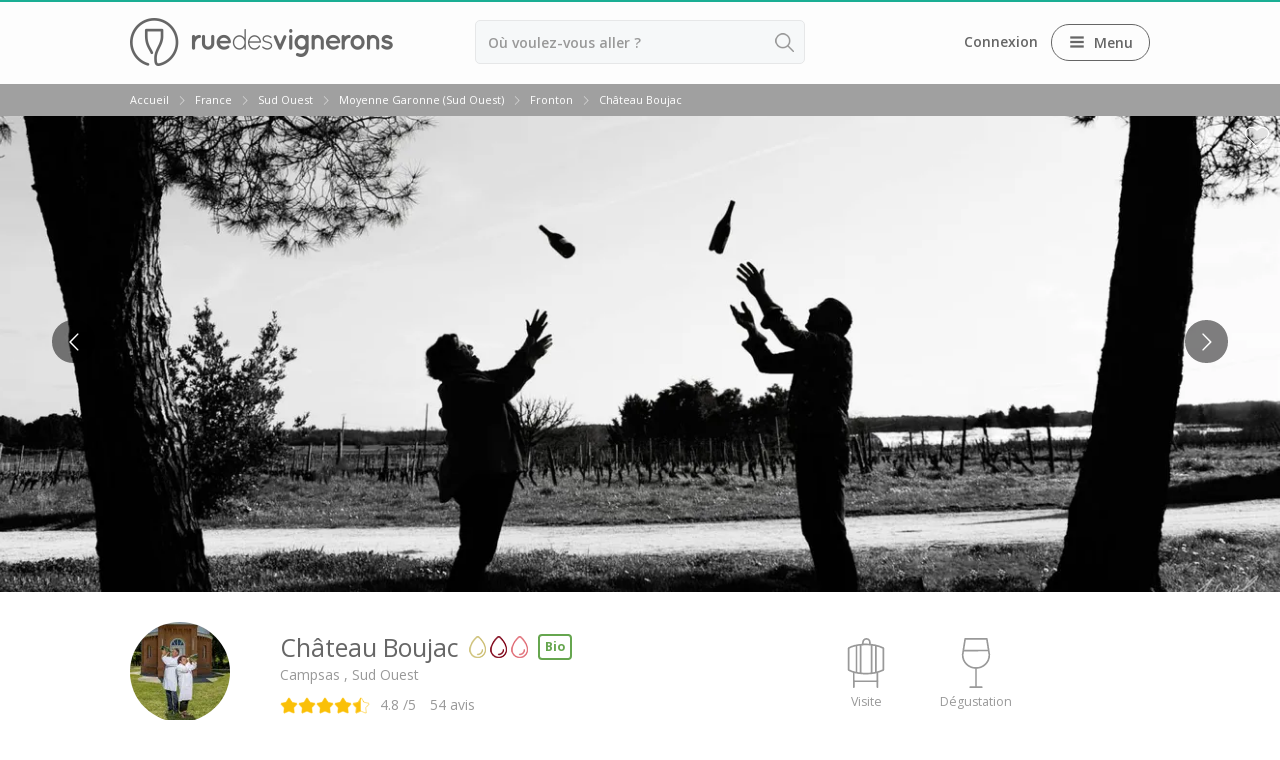

--- FILE ---
content_type: text/html; charset=UTF-8
request_url: https://www.ruedesvignerons.com/fr/domaine/685/chateau-boujac
body_size: 22676
content:
<!DOCTYPE html><html class="no-js" lang="fr"><head> <script>window.sentryOnLoad = function() {
                Sentry.init({
                    environment: "production",
                    tracesSampler: function(samplingContext) {
                        console.log("HERE", samplingContext);
                        if (samplingContext.name.includes("/validation")) {
                            return 0.75;
                        }

                        if (typeof samplingContext.parentSampled === "boolean") {
                            return samplingContext.parentSampled;
                        }

                        return 0.3;
                    }
                });
            };</script> <script src="https://js.sentry-cdn.com/f56e9daf5e3f6e8a6f8d874a549c01f3.min.js"
            crossorigin="anonymous"
            data-cookiefirst-category="performance"></script> <script src="https://browser.sentry-cdn.com/8.13.0/bundle.replay.min.js"
            integrity="sha384-qjmvDcIpD3JwPAeOYv3SVWU5mx6TLnn885/+CwwMEVXy3NaFzcHYG8vRAzGgtNKJ"
            crossorigin="anonymous"
            data-cookiefirst-category="performance"></script> <script data-cookiefirst-category="performance">(function(c, s, q, u, a, r, e) {
                c.hj = c.hj || function() {
                    (c.hj.q = c.hj.q || []).push(arguments)
                };
                c._hjSettings = {
                    hjid: a
                };
                r = s.getElementsByTagName('head')[0];
                e = s.createElement('script');
                e.async = true;
                e.src = q + c._hjSettings.hjid + u;
                r.appendChild(e);
            })(window, document, 'https://static.hj.contentsquare.net/c/csq-', '.js', '5216642');</script> <script data-cookiefirst-category="functional">dataLayer = [];
        (function(w, d, s, l, i) {
            w[l] = w[l] || [];
            w[l].push({
                'gtm.start': new Date().getTime(),
                event: 'gtm.js'
            });
            var f = d.getElementsByTagName(s)[0],
                j = d.createElement(s),
                dl = l != 'dataLayer' ? '&l=' + l : '';
            j.async = true;
            j.src =
                'https://www.googletagmanager.com/gtm.js?id=' + i + dl + '&gtm_auth=9ZT6gfx71ZsBUgbRx97FWw&gtm_preview=env-1&gtm_cookies_win=x';
            f.parentNode.insertBefore(j, f);
        })(window, document, 'script', 'dataLayer', 'GTM-NWXH425');</script> <link href="https://www.ruedesvignerons.com/fr/domaine/685/chateau-boujac" rel="canonical" ><link href="https://www.ruedesvignerons.com/fr/domaine/685/chateau-boujac" hreflang="fr" rel="alternate" ><link href="https://www.ruedesvignerons.com/en/domaine/685/chateau-boujac" hreflang="x-default" rel="alternate" ><link href="https://www.ruedesvignerons.com/en/domaine/685/chateau-boujac" hreflang="en-US" rel="alternate" ><link href="https://www.ruedesvignerons.com/nl/domaine/685/chateau-boujac" hreflang="nl" rel="alternate" ><link href="https://www.ruedesvignerons.com/de/domaine/685/chateau-boujac" hreflang="de" rel="alternate" ><link href="https://www.ruedesvignerons.com/es/domaine/685/chateau-boujac" hreflang="es" rel="alternate" ><link href="https://www.ruedesvignerons.com/it/domaine/685/chateau-boujac" hreflang="it" rel="alternate" ><link href="//fonts.googleapis.com/css?family=Open+Sans:400italic,600italic,700italic,400,600,700&amp;display=swap" media="screen" rel="stylesheet" type="text/css" ><link href="https://www.ruedesvignerons.com/static/css/front-1769158607.css" media="screen" rel="stylesheet" type="text/css" ><meta charset="UTF-8"><meta name="viewport" content="width=device-width, initial-scale=1.0, maximum-scale=1.0, user-scalable=no" ><meta name="viewport" content="width=device-width, initial-scale=1.0, maximum-scale=1.0, user-scalable=no" ><meta name="description" content="Réservez une visite dégustation au Château Boujac. ✔️Confirmation Instantanée ✔️Paiement sur Place ✔️Annulation Gratuite" ><meta property="og:image" content="https://storage.googleapis.com/ruedesvignerons-prod-upload/medias/28799/url_media/boujacdomaine08062021site3-1623140749.jpg" ><title>⭐️ Visite Château Boujac, Campsas ➡️ Avis, Tarifs - 2026</title><script type="text/javascript" src="https://www.ruedesvignerons.com/static/js/vendors/modernizr.min.js"></script> <script type="text/javascript">(function(w, d, t, r, u) {
            var f, n, i
            w[u] = w[u] || [], f = function() {
                var o = {
                    ti: '5104988'
                }
                o.q = w[u], w[u] = new UET(o), w[u].push('pageLoad')
            }, n = d.createElement(t), n.src = r, n.async = 1, n.defer = 1, n.onload = n.onreadystatechange = function() {
                var s = this.readyState
                s && s !== 'loaded' && s !== 'complete' || (f(), n.onload = n.onreadystatechange = null)
            }, i = d.getElementsByTagName(t)[0], i.parentNode.insertBefore(n, i)
        })(window, document, 'script', 'https://bat.bing.com/bat.js', 'uetq')</script> <meta name="apple-itunes-app" content="app-id=1105004849"><meta name="google-play-app" content="app-id=com.ruedesvignerons.com"><meta name="facebook-domain-verification" content="8fclhqxqedyckj529jq2u04iq615qf" /><meta name="theme-color" content="#1aae94" /><link rel="apple-touch-icon" href="https://www.ruedesvignerons.com/static/images/front/logo-app-mobile-v2.png"><link rel="icon" href="/favicon.ico"></head><body class="">
<noscript><iframe src="https://www.googletagmanager.com/ns.html?id=GTM-NWXH425&gtm_auth=9ZT6gfx71ZsBUgbRx97FWw&gtm_preview=env-1&gtm_cookies_win=x" height="0" width="0" style="display:none;visibility:hidden"></iframe></noscript><div id="fb-root"></div>
<input type="hidden" name="CURRENT_LANG" value="fr" id="CURRENT_LANG"><div class="page-container">
<main id="content" class="module-front controller-domaines action-fiche connected-0 connected-partner-0 not-cookies-optin"><div id="loading-barre"></div>
<input type="hidden" name="isOnline" value="1" id="isOnline"><div id="popin"></div> <script type="application/ld+json">{
        "@context": "https://schema.org",
        "@type": "OnlineBusiness",
        "@id": "https://ruedesvignerons.com/",
        "name": "Rue des vignerons",
        "description": "Réservez les meilleures expériences vins et spiritueux en France.",
        "url": "https://ruedesvignerons.com/",
        "logo": "https://www.ruedesvignerons.com/static/images/front/logo-gris.png",
        "brand": {
            "@type": "Brand",
            "name": "Rue des Vignerons",
            "logo": "https://www.ruedesvignerons.com/static/images/front/logo-gris.png"
        },
        "foundingDate": "2015-08-08",
        "address": {
            "@type": "PostalAddress",
            "addressCountry": "FR",
            "addressLocality": "Toulouse"
        },
        "sameAs": [
            "https://www.instagram.com/ruedesvignerons",
            "https://www.facebook.com/ruedesvignerons",
            "https://www.linkedin.com/company/rue-des-vignerons",
            "https://play.google.com/store/apps/details?id=com.ruedesvignerons.com&hl=fr&utm_source=AutopromoAppli&utm_medium=WebsiteShemaOrg&utm_campaign=AutopromoAppli_WebsiteShemaOrg",
            "https://apps.apple.com/fr/app/rue-des-vignerons/id1105004849?utm_source=AutopromoAppli&utm_medium=WebsiteShemaOrg&utm_campaign=AutopromoAppli_WebsiteShemaOrg"
        ],
        "contactPoint": {
            "@type": "ContactPoint",
            "contactType": "Customer service",
            "url": "https://ruedesvignerons.com/fr/contact"
        },
        "agentInteractionStatistic": [
            {
                "@type": "InteractionCounter",
                "interactionType": "https://schema.org/ReviewAction",
                "userInteractionCount": 58942            }
        ],
        "acceptedPaymentMethod": [
            "https://schema.org/CreditCard"
        ],
        "areaServed": [{
                "@type": "Country",
                "name": "France"
            },
            {
                "@type": "Country",
                "name": "United States"
            },
            {
                "@type": "Country",
                "name": "Netherlands"
            },
            {
                "@type": "Country",
                "name": "Belgium"
            },
            {
                "@type": "Country",
                "name": "United Kingdom"
            },
            {
                "@type": "Country",
                "name": "Germany"
            },
            {
                "@type": "Country",
                "name": "Spain"
            },
            {
                "@type": "Country",
                "name": "Canada"
            },
            {
                "@type": "Country",
                "name": "Switzerland"
            },
            {
                "@type": "Country",
                "name": "Sweden"
            },
            {
                "@type": "Country",
                "name": "Australia"
            },
            {
                "@type": "Country",
                "name": "Denmark"
            },
            {
                "@type": "Country",
                "name": "Italy"
            },
            {
                "@type": "Country",
                "name": "Brazil"
            },
            {
                "@type": "Country",
                "name": "Ireland"
            },
            {
                "@type": "Country",
                "name": "Norway"
            },
            {
                "@type": "Country",
                "name": "Singapore"
            },
            {
                "@type": "Country",
                "name": "Indonesia"
            },
            {
                "@type": "Country",
                "name": "Luxembourg"
            },
            {
                "@type": "Country",
                "name": "Hong Kong"
            },
            {
                "@type": "Country",
                "name": "Japan"
            }
        ],
        "makesOffer": {
            "@type": "Offer",
            "itemOffered": {
                "@type": "Service",
                "name": "Experience Booking Service",
                "description": "Book wine tastings, vineyard tours, and wine-related experiences across France."
            }
        },
        "currenciesAccepted": "EUR",
        "inLanguage": ["fr","en","nl","es","de","it","ja"],
        "potentialAction": {
            "@type": "InstallAction",
            "target": [
                "https://play.google.com/store/apps/details?id=com.ruedesvignerons.com&hl=fr&utm_source=AutopromoAppli&utm_medium=WebsiteShemaOrg&utm_campaign=AutopromoAppli_WebsiteShemaOrg",
                "https://apps.apple.com/fr/app/rue-des-vignerons/id1105004849?utm_source=AutopromoAppli&utm_medium=WebsiteShemaOrg&utm_campaign=AutopromoAppli_WebsiteShemaOrg"
            ]
        }
    }</script> <header id="header" class=""><div class="page"><div class="main-bar "><div class="container logo_container">
<span class="logo-container">
<a href="/" class="link-homepage">
<img width="263" height="48" class="" src="https://www.ruedesvignerons.com/static/images/front/logo-gris.png" alt="Rue des vignerons"/>                    </a>
</span></div><div class="container search_container"><form enctype="application/x-www-form-urlencoded" class="form-search form-search-header" action="/fr/recherche" method="post"><div class="location-container field-container">
<input type="text" name="location" id="location" value="" placeholder="Où voulez-vous aller ? (région, département, ville, appellation ou le nom d'un domaine)" placeholder-desktop="Où voulez-vous aller ? (région, département, ville, appellation ou le nom d'un domaine)" placeholder-mobile="Où voulez-vous aller ?" class="text" required="required" autocomplete="off"></div><input type="hidden" name="id_location" value="" id="id_location"><input type="hidden" name="type_location" value="manuel" id="type_location"><input type="hidden" name="origin" value="manuel" id="origin"><input type="hidden" name="distanceKmFromOrigin" value="manuel" id="distanceKmFromOrigin"><button name="search_submit" id="" type="submit" class="search_submit"> </button></form></div><div class="container nav_container"><ul id="nav"><li>
<a data-open-dialogV2="#login-all-modal">Connexion</a></li><li class="menu-btn-container">
<span class="nav-btn menu-btn-desktop">
<span class="icon-container"><i class="icon-three-bars sandwich"></i></span>
<span class="text-container">Menu</span>
</span></li></ul>
<dialog id="login-all-modal" class="dialog-v2"><div class="dialog-header"><p class="dialog-title">
Connexion</p></div><div class="dialog-content"><div class="subscribers"><p class="title">Clients particuliers</p><p class="description">Retrouvez vos réservations et vos favoris dans la rubrique “Mon parcours“. Gagnez du temps pour réserver vos futures expériences !</p><div class="btn-container">
<a
href="/fr/connexion"
class="popinify btn button btn-green"
>
Accéder à mon espace client    </a></div></div><div class="partners"><p class="title">Partenaires</p><p class="description">Editez votre page, consultez vos réservations et mettez à jour vos disponibilités.</p><div class="btn-container">
<a
href="/fr/vignerons/connexion"
class="btn button btn-green"
>
Accéder à mon espace pro    </a></div></div></div>
</dialog></div></div></div><div id="nav_mobile" class="type_"><div class="slider" style="width: 300%;"&><div class="slide" style="width: 33.333333333333%;">
<header><div class="header_content">
<i class="icon-three-bars sandwich"></i><div class="main-container">Sud Ouest</div><div class="right-container">
<span class="close-button">
<svg width="18" height="18" viewBox="0 0 9 9" version="1.1" xmlns="http://www.w3.org/2000/svg"><title>close icon</title><g transform="translate(0.500000, 0.500000)"><line x1="0" y1="0" x2="8" y2="8" stroke-linecap="round"></line><line x1="8" y1="0" x2="0" y2="8" stroke-linecap="round"></line></g></svg>
</span></div></div>
</header><ul><li>
<span data-id="1169" data-id_parent="0" class="link">
Régions                                </span></li><li>
<span data-id="812" data-id_parent="0" class="link">
Top destinations Sud Ouest                                </span></li><li>
<span data-id="818" data-id_parent="0" class="link">
Top producteurs Sud Ouest                                </span></li><li>
<a
data-id="971"
data-id_parent
href="/fr/cadeau-vin"
class=""
>
Carte cadeau    </a></li><li>
<span data-id="1012" data-id_parent="0" class="link">
Cours d'oenologie & ateliers                                 </span></li><li>
<span data-id="3520" data-id_parent="0" class="link">
Séjours oenologiques                                </span></li></ul></div><div class="slide" style="width: 33.333333333333%;">
<header><div class="header_content">
<a class="back_button">
<span class="arrow"><i class="icon-arrow-67 arrow_back"></i></span><span class="back-label">Retour</span>
</a><div class="right-container">
<span class="close-button">
<svg width="18" height="18" viewBox="0 0 9 9" version="1.1" xmlns="http://www.w3.org/2000/svg"><title>close icon</title><g transform="translate(0.500000, 0.500000)"><line x1="0" y1="0" x2="8" y2="8" stroke-linecap="round"></line><line x1="8" y1="0" x2="0" y2="8" stroke-linecap="round"></line></g></svg>
</span></div></div>
</header><ul><li>
<a
data-id="813"
data-id_parent="812"
href="/fr/sous-region/armagnac-sud-ouest"
class=""
>
Visite cave & distillerie Armagnac    </a></li><li>
<a
data-id="814"
data-id_parent="812"
href="/fr/sous-region/bergeracois-sud-ouest"
class=""
>
Visite cave & dégustation vin Bergerac    </a></li><li>
<a
data-id="815"
data-id_parent="812"
href="/fr/appellations/cahors"
class=""
>
Visite cave & dégustation vin Cahors    </a></li><li>
<a
data-id="816"
data-id_parent="812"
href="/fr/appellations/gaillac"
class=""
>
Visite cave & dégustation vin Gaillac    </a></li><li>
<a
data-id="817"
data-id_parent="812"
href="/fr/ville/toulouse"
class=""
>
Visite cave Toulouse    </a></li><li>
<a
data-id="819"
data-id_parent="818"
href="/fr/domaine/1122/cave-de-crouseilles"
class=""
>
Cave de Crouseilles    </a></li><li>
<a
data-id="820"
data-id_parent="818"
href="/fr/domaine/737/cave-de-labastide"
class=""
>
Cave de Labastide    </a></li><li>
<a
data-id="821"
data-id_parent="818"
href="/fr/domaine/685/chateau-boujac"
class=""
>
Château Boujac    </a></li><li>
<a
data-id="822"
data-id_parent="818"
href="/fr/domaine/1067/chateau-de-mercues"
class=""
>
Château de Mercuès    </a></li><li>
<a
data-id="823"
data-id_parent="818"
href="/fr/domaine/1480/chateau-de-monbazillac"
class=""
>
Château de Monbazillac    </a></li><li>
<a
data-id="824"
data-id_parent="818"
href="/fr/domaine/683/domaine-gayrard"
class=""
>
Domaine Gayrard    </a></li><li>
<span data-id="3308" data-id_parent="1012" class="link">
Ateliers dégustation vin & fromage                                </span></li><li>
<span data-id="3309" data-id_parent="1012" class="link">
Ateliers dégustation rhum                                </span></li><li>
<span data-id="3310" data-id_parent="1012" class="link">
Ateliers dégustation whisky                                </span></li><li>
<span data-id="3312" data-id_parent="1012" class="link">
Cours d'oenologie                                </span></li><li>
<a
data-id="1170"
data-id_parent="1169"
href="/fr/region/vignoble-alsace"
class=""
>
Visite cave & dégustation vin Alsace    </a></li><li>
<a
data-id="1171"
data-id_parent="1169"
href="/fr/region/vignoble-beaujolais"
class=""
>
Visite cave & dégustation vin Beaujolais    </a></li><li>
<a
data-id="1172"
data-id_parent="1169"
href="/fr/region/vignoble-de-bordeaux"
class=""
>
Visite chateau & dégustation vin Bordeaux    </a></li><li>
<a
data-id="1173"
data-id_parent="1169"
href="/fr/region/vignoble-bourgogne"
class=""
>
Visite cave & dégustation vin Bourgogne    </a></li><li>
<a
data-id="1174"
data-id_parent="1169"
href="/fr/sous-region/calvados"
class=""
>
Visite cave & distillerie Calvados    </a></li><li>
<a
data-id="1175"
data-id_parent="1169"
href="/fr/region/vignoble-de-champagne"
class=""
>
Visite cave Champagne    </a></li><li>
<a
data-id="1176"
data-id_parent="1169"
href="/fr/region/vignoble-de-corse"
class=""
>
Visite cave & dégustation vin Corse    </a></li><li>
<a
data-id="1177"
data-id_parent="1169"
href="/fr/region/vignoble-du-jura"
class=""
>
Visite cave & dégustation vin Jura    </a></li><li>
<a
data-id="1178"
data-id_parent="1169"
href="/fr/region/vignoble-languedoc-roussillon"
class=""
>
Visite cave & dégustation vin Languedoc Roussillon    </a></li><li>
<a
data-id="1179"
data-id_parent="1169"
href="/fr/region/martinique"
class=""
>
Visite rhumerie Martinique    </a></li><li>
<a
data-id="1180"
data-id_parent="1169"
href="/fr/region/vignoble-poitou-charentes"
class=""
>
Visite cave & dégustation vin Poitou Charentes    </a></li><li>
<a
data-id="1181"
data-id_parent="1169"
href="/fr/region/vignoble-provence"
class=""
>
Visite cave & dégustation vin Provence    </a></li><li>
<a
data-id="1182"
data-id_parent="1169"
href="/fr/sous-region/savoie"
class=""
>
Visite cave & dégustation vin Savoie    </a></li><li>
<a
data-id="1183"
data-id_parent="1169"
href="/fr/region/vignoble-sud-ouest"
class=""
>
Visite cave & dégustation vin Sud Ouest    </a></li><li>
<a
data-id="1184"
data-id_parent="1169"
href="/fr/region/vignoble-val-de-loire"
class=""
>
Visite cave & dégustation vin Val de Loire    </a></li><li>
<a
data-id="1185"
data-id_parent="1169"
href="/fr/region/vignoble-vallee-du-rhone"
class=""
>
Visite cave & dégustation vin Vallée du Rhône    </a></li><li>
<span data-id="3532" data-id_parent="3520" class="link">
Top destinations                                </span></li><li>
<span data-id="3533" data-id_parent="3520" class="link">
Thématiques                                </span></li><li>
<span data-id="3534" data-id_parent="3520" class="link">
Tous les séjours oenologiques                                </span></li></ul></div><div class="slide" style="width: 33.333333333333%;">
<header><div class="header_content">
<a class="back_button">
<span class="arrow"><i class="icon-arrow-67 arrow_back"></i></span><span class="back-label">Retour</span>
</a><div class="right-container">
<span class="close-button">
<svg width="18" height="18" viewBox="0 0 9 9" version="1.1" xmlns="http://www.w3.org/2000/svg"><title>close icon</title><g transform="translate(0.500000, 0.500000)"><line x1="0" y1="0" x2="8" y2="8" stroke-linecap="round"></line><line x1="8" y1="0" x2="0" y2="8" stroke-linecap="round"></line></g></svg>
</span></div></div>
</header><ul><li>
<span
data-id="3208"
data-id_parent="817"
class="link "
>
Visite cave Toulouse    </span></li><li>
<a
data-id="3209"
data-id_parent="817"
href="/fr/ville/toulouse/experiences"
class=""
>
Dégustation vin Toulouse    </a></li><li>
<a
data-id="3313"
data-id_parent="3308"
href="/fr/domaines/degustation-vin-fromage-toulouse"
class=""
>
Dégustation vin & fromage Toulouse    </a></li><li>
<a
data-id="3314"
data-id_parent="3308"
href="/fr/domaines/degustation-vin-fromage"
class=""
>
Toutes les dégustations de vin & fromage    </a></li><li>
<a
data-id="3315"
data-id_parent="3309"
href="/fr/domaines/degustation-rhum-toulouse"
class=""
>
Dégustation Rhum Toulouse    </a></li><li>
<a
data-id="3316"
data-id_parent="3309"
href="/fr/domaines/degustation-rhum"
class=""
>
Toutes les dégustations de rhum    </a></li><li>
<a
data-id="3317"
data-id_parent="3310"
href="/fr/domaines/degustation-whisky-toulouse"
class=""
>
Dégustation whisky Toulouse    </a></li><li>
<a
data-id="3318"
data-id_parent="3310"
href="/fr/domaines/degustation-whisky"
class=""
>
Toutes les dégustations de whisky    </a></li><li>
<a
data-id="3319"
data-id_parent="3312"
href="/fr/ville/toulouse/cours-oenologie"
class=""
>
Cours d'oenologie Toulouse    </a></li><li>
<a
data-id="3320"
data-id_parent="3312"
href="/fr/pays/france/cours-oenologie"
class=""
>
Tous les cours d'oenologie    </a></li><li>
<a
data-id="3535"
data-id_parent="3532"
href="/fr/ville/vignoble-pres-de-beaune/stay"
class=""
>
Séjour oenologique Beaune    </a></li><li>
<a
data-id="3536"
data-id_parent="3532"
href="/fr/region/vignoble-de-bordeaux/stay"
class=""
>
Séjour oenologique Bordeaux    </a></li><li>
<a
data-id="3537"
data-id_parent="3532"
href="/fr/region/vignoble-bourgogne/stay"
class=""
>
Séjour oenologique Bourgogne    </a></li><li>
<a
data-id="3538"
data-id_parent="3532"
href="/fr/sous-region/chablis-bourgogne/stay"
class=""
>
Séjours oenologiques Chablis    </a></li><li>
<a
data-id="3539"
data-id_parent="3532"
href="/fr/region/vignoble-de-champagne/stay"
class=""
>
Séjour oenologique Champagne    </a></li><li>
<a
data-id="3540"
data-id_parent="3532"
href="/fr/ville/vignoble-pres-de-epernay/stay"
class=""
>
Séjour oenologique Epernay    </a></li><li>
<a
data-id="3541"
data-id_parent="3532"
href="/fr/sous-region/saint-emilion-bordeaux/stay"
class=""
>
Séjours oenologiques Saint Emilion    </a></li><li>
<a
data-id="3542"
data-id_parent="3533"
href="/fr/domaines/sejour-bien-etre"
class=""
>
Week end dégustation vin et spa    </a></li><li>
<a
data-id="3543"
data-id_parent="3533"
href="/fr/domaines/sejour-gastronomique"
class=""
>
Week end gastronomique    </a></li></ul></div></div></div><div class="breadcrumb"><ul class="page"  itemscope itemtype="http://schema.org/BreadcrumbList"><li id="breadcrumb-item-0"
class=""
itemscope
itemprop="itemListElement"
itemtype="http://schema.org/ListItem"
>
<a
itemscope
itemtype="https://schema.org/WebPage"
itemprop="item"
itemid="/"
href="/"
class=""
>
<span itemprop="name">Accueil</span>    </a><meta itemprop="position" content="1"/></li><li class="separator"></li><li id="breadcrumb-item-1"
class=""
itemscope
itemprop="itemListElement"
itemtype="http://schema.org/ListItem"
>
<a
itemscope
itemtype="https://schema.org/WebPage"
itemprop="item"
itemid="/fr/pays/france"
href="/fr/pays/france"
class=""
>
<span itemprop="name">France</span>    </a><meta itemprop="position" content="2"/></li><li class="separator"></li><li id="breadcrumb-item-2"
class=""
itemscope
itemprop="itemListElement"
itemtype="http://schema.org/ListItem"
>
<span
itemscope
itemtype="https://schema.org/WebPage"
itemprop="item"
itemid="/fr/region/vignoble-sud-ouest"
class="link "
>
<span itemprop="name">Sud Ouest</span>    </span><meta itemprop="position" content="3"/></li><li class="separator"></li><li id="breadcrumb-item-3"
class=""
itemscope
itemprop="itemListElement"
itemtype="http://schema.org/ListItem"
>
<a
itemscope
itemtype="https://schema.org/WebPage"
itemprop="item"
itemid="/fr/sous-region/moyenne-garonne"
href="/fr/sous-region/moyenne-garonne"
class=""
>
<span itemprop="name">Moyenne Garonne (Sud Ouest)</span>    </a><meta itemprop="position" content="4"/></li><li class="separator"></li><li id="breadcrumb-item-4"
class=""
itemscope
itemprop="itemListElement"
itemtype="http://schema.org/ListItem"
>
<a
itemscope
itemtype="https://schema.org/WebPage"
itemprop="item"
itemid="/fr/appellations/fronton"
href="/fr/appellations/fronton"
class=""
>
<span itemprop="name">Fronton</span>    </a><meta itemprop="position" content="5"/></li><li class="separator"></li><li id="breadcrumb-item-5"
class="active"
itemscope
itemprop="itemListElement"
itemtype="http://schema.org/ListItem"
>
<span
itemscope
itemtype="https://schema.org/WebPage"
itemprop="item"
itemid="/fr/domaine/685/chateau-boujac"
class="link "
>
<span itemprop="name">Château Boujac</span>    </span><meta itemprop="position" content="6"/></li></ul></div></header><div class="fiche-domain  domain-status-online"  itemtype="http://schema.org/CreativeWorkSeries" itemscope><div class="fullscreen-slider-super-container main-fullscreen-slider"><div class="fullscreen-slider-setter-height">
<span class="ico-heart layout-favorites-button set-favorite" data-login-url="/fr/connexion" data-favorites-type="domain" data-favorites-id="685"></span></div><div class="fullscreen-slider-container-inner"><ul class="bxslider"><li class="img">
<img width="1920" style="object-fit: cover;opacity: 1 !important; width: 100%; height: 100%; max-width: 100%" sizes="100vw" loading="lazy" itemprop="image" height="675" srcset="https://media-cdn.ruedesvignerons.com/W84AUVb1PrMLQ2bVQgfZrfsenRQHNzNBEzje-Z2mMEA/rs:fit:1800:/aHR0cHM6Ly9zdG9yYWdlLmdvb2dsZWFwaXMuY29tL3J1ZWRlc3ZpZ25lcm9ucy1wcm9kLXVwbG9hZC9tZWRpYXMvMjg3OTkvdXJsX21lZGlhL2JvdWphY2RvbWFpbmUwODA2MjAyMXNpdGUzLTE2MjMxNDA3NDkuanBn 1800w, https://media-cdn.ruedesvignerons.com/x7YeCyGevPI6m_ALB1cMG8VPpZjqMN_4HqIO4OIT7vM/rs:fit:1600:/aHR0cHM6Ly9zdG9yYWdlLmdvb2dsZWFwaXMuY29tL3J1ZWRlc3ZpZ25lcm9ucy1wcm9kLXVwbG9hZC9tZWRpYXMvMjg3OTkvdXJsX21lZGlhL2JvdWphY2RvbWFpbmUwODA2MjAyMXNpdGUzLTE2MjMxNDA3NDkuanBn 1600w, https://media-cdn.ruedesvignerons.com/v5tEWiGyOsK4K91vqTCGpwPqmMl-pZhAFzoHcJnKSdw/rs:fit:1400:/aHR0cHM6Ly9zdG9yYWdlLmdvb2dsZWFwaXMuY29tL3J1ZWRlc3ZpZ25lcm9ucy1wcm9kLXVwbG9hZC9tZWRpYXMvMjg3OTkvdXJsX21lZGlhL2JvdWphY2RvbWFpbmUwODA2MjAyMXNpdGUzLTE2MjMxNDA3NDkuanBn 1400w, https://media-cdn.ruedesvignerons.com/G-LHRkxzDa5Fow9FRa9q8MRXC7x3PHZJ5jDfSCjkPYk/rs:fit:1200:/aHR0cHM6Ly9zdG9yYWdlLmdvb2dsZWFwaXMuY29tL3J1ZWRlc3ZpZ25lcm9ucy1wcm9kLXVwbG9hZC9tZWRpYXMvMjg3OTkvdXJsX21lZGlhL2JvdWphY2RvbWFpbmUwODA2MjAyMXNpdGUzLTE2MjMxNDA3NDkuanBn 1200w, https://media-cdn.ruedesvignerons.com/6vks9DerK1DAp5zKKAfSMZwETOO8wuUjl1U6rRXcXDo/rs:fit:1000:/aHR0cHM6Ly9zdG9yYWdlLmdvb2dsZWFwaXMuY29tL3J1ZWRlc3ZpZ25lcm9ucy1wcm9kLXVwbG9hZC9tZWRpYXMvMjg3OTkvdXJsX21lZGlhL2JvdWphY2RvbWFpbmUwODA2MjAyMXNpdGUzLTE2MjMxNDA3NDkuanBn 1000w, https://media-cdn.ruedesvignerons.com/s2HcRuuEx4bsBW8DbDFe_XhAxEYLqQzbHVnqOc1FFpU/rs:fit:800:/aHR0cHM6Ly9zdG9yYWdlLmdvb2dsZWFwaXMuY29tL3J1ZWRlc3ZpZ25lcm9ucy1wcm9kLXVwbG9hZC9tZWRpYXMvMjg3OTkvdXJsX21lZGlhL2JvdWphY2RvbWFpbmUwODA2MjAyMXNpdGUzLTE2MjMxNDA3NDkuanBn 800w, https://media-cdn.ruedesvignerons.com/2-2mHeBuXfzRY84Gs0TjnMzFP_KZtxZpbNf3t_PZ8r0/rs:fit:600:/aHR0cHM6Ly9zdG9yYWdlLmdvb2dsZWFwaXMuY29tL3J1ZWRlc3ZpZ25lcm9ucy1wcm9kLXVwbG9hZC9tZWRpYXMvMjg3OTkvdXJsX21lZGlhL2JvdWphY2RvbWFpbmUwODA2MjAyMXNpdGUzLTE2MjMxNDA3NDkuanBn 600w, https://media-cdn.ruedesvignerons.com/rjUo32Yzpb9F-PdCvr1lm5rEaQTiLifcA6WjtwC-RGo/rs:fit:400:/aHR0cHM6Ly9zdG9yYWdlLmdvb2dsZWFwaXMuY29tL3J1ZWRlc3ZpZ25lcm9ucy1wcm9kLXVwbG9hZC9tZWRpYXMvMjg3OTkvdXJsX21lZGlhL2JvdWphY2RvbWFpbmUwODA2MjAyMXNpdGUzLTE2MjMxNDA3NDkuanBn 400w" class="" src="https://media-cdn.ruedesvignerons.com/LQf1m7wYWFo8HqKxoEgCGxhqLrhjghArYdz6v0A4V_c/rs:fit:1920:675/aHR0cHM6Ly9zdG9yYWdlLmdvb2dsZWFwaXMuY29tL3J1ZWRlc3ZpZ25lcm9ucy1wcm9kLXVwbG9hZC9tZWRpYXMvMjg3OTkvdXJsX21lZGlhL2JvdWphY2RvbWFpbmUwODA2MjAyMXNpdGUzLTE2MjMxNDA3NDkuanBn" alt="Château Boujac - Rue des Vignerons"/></li><li class="img">
<img width="1920" style="object-fit: cover;opacity: 1 !important; width: 100%; height: 100%; max-width: 100%" sizes="100vw" loading="lazy" height="675" srcset="https://media-cdn.ruedesvignerons.com/e1cDNQFYcTIWFUHbFJ-3GGhYpU-QarAnvQC75WbdQRE/rs:fit:1800:/aHR0cHM6Ly9zdG9yYWdlLmdvb2dsZWFwaXMuY29tL3J1ZWRlc3ZpZ25lcm9ucy1wcm9kLXVwbG9hZC9tZWRpYXMvMzAxNDcvdXJsX21lZGlhL2NoYXRlYXVib3VqYWMwOC0wOS0yMDIxc2l0ZTItMTYzMTE3ODgzMi5qcGc= 1800w, https://media-cdn.ruedesvignerons.com/T-UsYTpYB3JX2Ql7EwdwDgN8_NJpIr6vsV4y6SniNOg/rs:fit:1600:/aHR0cHM6Ly9zdG9yYWdlLmdvb2dsZWFwaXMuY29tL3J1ZWRlc3ZpZ25lcm9ucy1wcm9kLXVwbG9hZC9tZWRpYXMvMzAxNDcvdXJsX21lZGlhL2NoYXRlYXVib3VqYWMwOC0wOS0yMDIxc2l0ZTItMTYzMTE3ODgzMi5qcGc= 1600w, https://media-cdn.ruedesvignerons.com/HBHFRvKh4aIURIdS3Om2kHkbKWq-ni_7QUjeVbZhGPk/rs:fit:1400:/aHR0cHM6Ly9zdG9yYWdlLmdvb2dsZWFwaXMuY29tL3J1ZWRlc3ZpZ25lcm9ucy1wcm9kLXVwbG9hZC9tZWRpYXMvMzAxNDcvdXJsX21lZGlhL2NoYXRlYXVib3VqYWMwOC0wOS0yMDIxc2l0ZTItMTYzMTE3ODgzMi5qcGc= 1400w, https://media-cdn.ruedesvignerons.com/mCHE40gP0Tq3jyJAb3xbGl90omE1zlM4_K2urO8sLe0/rs:fit:1200:/aHR0cHM6Ly9zdG9yYWdlLmdvb2dsZWFwaXMuY29tL3J1ZWRlc3ZpZ25lcm9ucy1wcm9kLXVwbG9hZC9tZWRpYXMvMzAxNDcvdXJsX21lZGlhL2NoYXRlYXVib3VqYWMwOC0wOS0yMDIxc2l0ZTItMTYzMTE3ODgzMi5qcGc= 1200w, https://media-cdn.ruedesvignerons.com/9-NsTenG_c5JsAt3U5FNJTgM__v9jfOedcCiwrb7Z68/rs:fit:1000:/aHR0cHM6Ly9zdG9yYWdlLmdvb2dsZWFwaXMuY29tL3J1ZWRlc3ZpZ25lcm9ucy1wcm9kLXVwbG9hZC9tZWRpYXMvMzAxNDcvdXJsX21lZGlhL2NoYXRlYXVib3VqYWMwOC0wOS0yMDIxc2l0ZTItMTYzMTE3ODgzMi5qcGc= 1000w, https://media-cdn.ruedesvignerons.com/54zZubg5VQfZWIxe2malzTBB1e2oaC6__OrynzZjTHs/rs:fit:800:/aHR0cHM6Ly9zdG9yYWdlLmdvb2dsZWFwaXMuY29tL3J1ZWRlc3ZpZ25lcm9ucy1wcm9kLXVwbG9hZC9tZWRpYXMvMzAxNDcvdXJsX21lZGlhL2NoYXRlYXVib3VqYWMwOC0wOS0yMDIxc2l0ZTItMTYzMTE3ODgzMi5qcGc= 800w, https://media-cdn.ruedesvignerons.com/mXAFhlDsWHQSSFxDvcAWPoCvZce-x8Ilg0dZeHlXqbs/rs:fit:600:/aHR0cHM6Ly9zdG9yYWdlLmdvb2dsZWFwaXMuY29tL3J1ZWRlc3ZpZ25lcm9ucy1wcm9kLXVwbG9hZC9tZWRpYXMvMzAxNDcvdXJsX21lZGlhL2NoYXRlYXVib3VqYWMwOC0wOS0yMDIxc2l0ZTItMTYzMTE3ODgzMi5qcGc= 600w, https://media-cdn.ruedesvignerons.com/FTcQkC_RyrGqpWi4Rfw5vRok2OHcuDTfraAzD22PviY/rs:fit:400:/aHR0cHM6Ly9zdG9yYWdlLmdvb2dsZWFwaXMuY29tL3J1ZWRlc3ZpZ25lcm9ucy1wcm9kLXVwbG9hZC9tZWRpYXMvMzAxNDcvdXJsX21lZGlhL2NoYXRlYXVib3VqYWMwOC0wOS0yMDIxc2l0ZTItMTYzMTE3ODgzMi5qcGc= 400w" class="" src="https://media-cdn.ruedesvignerons.com/uv9C5oe1YYTYyJvEeXqniZ72_ZGKJKwVtFi8Ga_JvxM/rs:fit:1920:675/aHR0cHM6Ly9zdG9yYWdlLmdvb2dsZWFwaXMuY29tL3J1ZWRlc3ZpZ25lcm9ucy1wcm9kLXVwbG9hZC9tZWRpYXMvMzAxNDcvdXJsX21lZGlhL2NoYXRlYXVib3VqYWMwOC0wOS0yMDIxc2l0ZTItMTYzMTE3ODgzMi5qcGc=" alt="Château Boujac - Rue des Vignerons"/></li><li class="img">
<img width="1920" style="object-fit: cover;opacity: 1 !important; width: 100%; height: 100%; max-width: 100%" sizes="100vw" loading="lazy" height="675" srcset="https://media-cdn.ruedesvignerons.com/cuW1a4TRzeCKf1wRj5dxP-BjQ03eCZEoNiFG7awbEZA/rs:fit:1800:/aHR0cHM6Ly9zdG9yYWdlLmdvb2dsZWFwaXMuY29tL3J1ZWRlc3ZpZ25lcm9ucy1wcm9kLXVwbG9hZC9tZWRpYXMvMjg3OTgvdXJsX21lZGlhL2JvdWphY2RvbWFpbmUwODA2MjAyMXNpdGUyLTE2MjMxNDA3NDIuanBn 1800w, https://media-cdn.ruedesvignerons.com/0N84VKbndMxza-1lq8xVUFO72042zsaazSlZ79Awcpk/rs:fit:1600:/aHR0cHM6Ly9zdG9yYWdlLmdvb2dsZWFwaXMuY29tL3J1ZWRlc3ZpZ25lcm9ucy1wcm9kLXVwbG9hZC9tZWRpYXMvMjg3OTgvdXJsX21lZGlhL2JvdWphY2RvbWFpbmUwODA2MjAyMXNpdGUyLTE2MjMxNDA3NDIuanBn 1600w, https://media-cdn.ruedesvignerons.com/gDcacy9W3VeIF_3qmKtLdZqqrZHmr6iKYR2dE7nfmSI/rs:fit:1400:/aHR0cHM6Ly9zdG9yYWdlLmdvb2dsZWFwaXMuY29tL3J1ZWRlc3ZpZ25lcm9ucy1wcm9kLXVwbG9hZC9tZWRpYXMvMjg3OTgvdXJsX21lZGlhL2JvdWphY2RvbWFpbmUwODA2MjAyMXNpdGUyLTE2MjMxNDA3NDIuanBn 1400w, https://media-cdn.ruedesvignerons.com/33j4JV4W7HH1a7II1mKnIi9LfhzXUs5kpovL-2qBQIk/rs:fit:1200:/aHR0cHM6Ly9zdG9yYWdlLmdvb2dsZWFwaXMuY29tL3J1ZWRlc3ZpZ25lcm9ucy1wcm9kLXVwbG9hZC9tZWRpYXMvMjg3OTgvdXJsX21lZGlhL2JvdWphY2RvbWFpbmUwODA2MjAyMXNpdGUyLTE2MjMxNDA3NDIuanBn 1200w, https://media-cdn.ruedesvignerons.com/d0u8xCwGV-tEZG5iktr5ZVxvv-YN9dQVSGC1QdP_J6Q/rs:fit:1000:/aHR0cHM6Ly9zdG9yYWdlLmdvb2dsZWFwaXMuY29tL3J1ZWRlc3ZpZ25lcm9ucy1wcm9kLXVwbG9hZC9tZWRpYXMvMjg3OTgvdXJsX21lZGlhL2JvdWphY2RvbWFpbmUwODA2MjAyMXNpdGUyLTE2MjMxNDA3NDIuanBn 1000w, https://media-cdn.ruedesvignerons.com/QSPpsB2gpI9XHhMANvYNB_b3F_wq7FZu42qrPkPPyA0/rs:fit:800:/aHR0cHM6Ly9zdG9yYWdlLmdvb2dsZWFwaXMuY29tL3J1ZWRlc3ZpZ25lcm9ucy1wcm9kLXVwbG9hZC9tZWRpYXMvMjg3OTgvdXJsX21lZGlhL2JvdWphY2RvbWFpbmUwODA2MjAyMXNpdGUyLTE2MjMxNDA3NDIuanBn 800w, https://media-cdn.ruedesvignerons.com/xgSF0abyiTt-JoR7zV0LiN9BbS4MuUgfvbCaXwiR2Qg/rs:fit:600:/aHR0cHM6Ly9zdG9yYWdlLmdvb2dsZWFwaXMuY29tL3J1ZWRlc3ZpZ25lcm9ucy1wcm9kLXVwbG9hZC9tZWRpYXMvMjg3OTgvdXJsX21lZGlhL2JvdWphY2RvbWFpbmUwODA2MjAyMXNpdGUyLTE2MjMxNDA3NDIuanBn 600w, https://media-cdn.ruedesvignerons.com/DKfdU4itd9fGTRK7HlcvxYENyGTv8cNggF44Qy6ri_U/rs:fit:400:/aHR0cHM6Ly9zdG9yYWdlLmdvb2dsZWFwaXMuY29tL3J1ZWRlc3ZpZ25lcm9ucy1wcm9kLXVwbG9hZC9tZWRpYXMvMjg3OTgvdXJsX21lZGlhL2JvdWphY2RvbWFpbmUwODA2MjAyMXNpdGUyLTE2MjMxNDA3NDIuanBn 400w" class="" src="https://media-cdn.ruedesvignerons.com/641eKfhdIMeecaG4yS-nuhGATLO_fmknqZSj1RQgiC8/rs:fit:1920:675/aHR0cHM6Ly9zdG9yYWdlLmdvb2dsZWFwaXMuY29tL3J1ZWRlc3ZpZ25lcm9ucy1wcm9kLXVwbG9hZC9tZWRpYXMvMjg3OTgvdXJsX21lZGlhL2JvdWphY2RvbWFpbmUwODA2MjAyMXNpdGUyLTE2MjMxNDA3NDIuanBn" alt="Château Boujac - Rue des Vignerons"/></li><li class="img">
<img width="1920" style="object-fit: cover;opacity: 1 !important; width: 100%; height: 100%; max-width: 100%" sizes="100vw" loading="lazy" height="675" srcset="https://media-cdn.ruedesvignerons.com/zduTjpjizbtLHxrKIRm2htxkTH29uE95dYeyBUY6cOw/rs:fit:1800:/aHR0cHM6Ly9zdG9yYWdlLmdvb2dsZWFwaXMuY29tL3J1ZWRlc3ZpZ25lcm9ucy1wcm9kLXVwbG9hZC9tZWRpYXMvMjY4MTAvdXJsX21lZGlhL2JvdWphYzI1MDMyMDIxc2l0ZTEtMTYxNjY2MzQ2Ny5qcGc= 1800w, https://media-cdn.ruedesvignerons.com/e3ubH0lQjQAa07SswNdkttMThHdh5G1VDAaj6SLDYpg/rs:fit:1600:/aHR0cHM6Ly9zdG9yYWdlLmdvb2dsZWFwaXMuY29tL3J1ZWRlc3ZpZ25lcm9ucy1wcm9kLXVwbG9hZC9tZWRpYXMvMjY4MTAvdXJsX21lZGlhL2JvdWphYzI1MDMyMDIxc2l0ZTEtMTYxNjY2MzQ2Ny5qcGc= 1600w, https://media-cdn.ruedesvignerons.com/zPpSWrLK61VOmaaqpZ8o2HdmxV8wR1IUeHPJw_3vUiE/rs:fit:1400:/aHR0cHM6Ly9zdG9yYWdlLmdvb2dsZWFwaXMuY29tL3J1ZWRlc3ZpZ25lcm9ucy1wcm9kLXVwbG9hZC9tZWRpYXMvMjY4MTAvdXJsX21lZGlhL2JvdWphYzI1MDMyMDIxc2l0ZTEtMTYxNjY2MzQ2Ny5qcGc= 1400w, https://media-cdn.ruedesvignerons.com/9PTl5zJSViVH331OGji9H-Co0p76ufKUoBN4tRbNXCQ/rs:fit:1200:/aHR0cHM6Ly9zdG9yYWdlLmdvb2dsZWFwaXMuY29tL3J1ZWRlc3ZpZ25lcm9ucy1wcm9kLXVwbG9hZC9tZWRpYXMvMjY4MTAvdXJsX21lZGlhL2JvdWphYzI1MDMyMDIxc2l0ZTEtMTYxNjY2MzQ2Ny5qcGc= 1200w, https://media-cdn.ruedesvignerons.com/Oc553mOTgEjbjL_UMwl1mdyYoFTFNoc5vaI2V90sJfA/rs:fit:1000:/aHR0cHM6Ly9zdG9yYWdlLmdvb2dsZWFwaXMuY29tL3J1ZWRlc3ZpZ25lcm9ucy1wcm9kLXVwbG9hZC9tZWRpYXMvMjY4MTAvdXJsX21lZGlhL2JvdWphYzI1MDMyMDIxc2l0ZTEtMTYxNjY2MzQ2Ny5qcGc= 1000w, https://media-cdn.ruedesvignerons.com/cgSKGyPC5tudFjRG0Y7GkEq890AEygqbfwPl5bl0AAo/rs:fit:800:/aHR0cHM6Ly9zdG9yYWdlLmdvb2dsZWFwaXMuY29tL3J1ZWRlc3ZpZ25lcm9ucy1wcm9kLXVwbG9hZC9tZWRpYXMvMjY4MTAvdXJsX21lZGlhL2JvdWphYzI1MDMyMDIxc2l0ZTEtMTYxNjY2MzQ2Ny5qcGc= 800w, https://media-cdn.ruedesvignerons.com/mIa60kut-lsNbuqv5xj2TRgxFLYFO9BNQs87jjYEyGo/rs:fit:600:/aHR0cHM6Ly9zdG9yYWdlLmdvb2dsZWFwaXMuY29tL3J1ZWRlc3ZpZ25lcm9ucy1wcm9kLXVwbG9hZC9tZWRpYXMvMjY4MTAvdXJsX21lZGlhL2JvdWphYzI1MDMyMDIxc2l0ZTEtMTYxNjY2MzQ2Ny5qcGc= 600w, https://media-cdn.ruedesvignerons.com/g9tRk1ZkuFdledWjFaYtyWQsxERENJ1X_IZdDXb7fY0/rs:fit:400:/aHR0cHM6Ly9zdG9yYWdlLmdvb2dsZWFwaXMuY29tL3J1ZWRlc3ZpZ25lcm9ucy1wcm9kLXVwbG9hZC9tZWRpYXMvMjY4MTAvdXJsX21lZGlhL2JvdWphYzI1MDMyMDIxc2l0ZTEtMTYxNjY2MzQ2Ny5qcGc= 400w" class="" src="https://media-cdn.ruedesvignerons.com/l11ot-Rq37UWerMZ0BwgvTS9x3v_3V0adYUpkXlAtwE/rs:fit:1920:675/aHR0cHM6Ly9zdG9yYWdlLmdvb2dsZWFwaXMuY29tL3J1ZWRlc3ZpZ25lcm9ucy1wcm9kLXVwbG9hZC9tZWRpYXMvMjY4MTAvdXJsX21lZGlhL2JvdWphYzI1MDMyMDIxc2l0ZTEtMTYxNjY2MzQ2Ny5qcGc=" alt="Château Boujac - Rue des Vignerons"/></li></ul></div></div>
<article class="domain-content content typo-rule-titles">
<header><div class="page">
<span class="hidden" itemprop="brand">Rue des vignerons</span><meta itemprop="name" content="Château Boujac" />
<span class="hidden" itemprop="description">Réservez une visite dégustation au Château Boujac. ✔️Confirmation Instantanée ✔️Paiement sur Place ✔️Annulation Gratuite</span><div class="domain-description"><div class="table"><div class="photo-profil">
<img height="100" width="100" class="winemaker-profil" src="https://media-cdn.ruedesvignerons.com/MfjU6nxVFmu1Z3H6tABzLIX9mSwnYTIi0ukBlvebQBQ/rs:fit:100:100/aHR0cHM6Ly9zdG9yYWdlLmdvb2dsZWFwaXMuY29tL3J1ZWRlc3ZpZ25lcm9ucy1wcm9kLXVwbG9hZC9kb21haW5zLzY4NS91cmxfcGhvdG9fcHJvZmlsL0JvdWphY1Byb2ZpbF8wODA2MjAyMV9TaXRlMS5qcGc=" alt=""/></div><div><div class="top"><h1 class="item" itemprop="name">Château Boujac</h1><div class="drops item"><div
class="ico-drop-blanc"></div><div
class="ico-drop-rouge"></div><div
class="ico-drop-rose"></div></div><div class="tag item type-culture green label stroke green"><div class="tooltip "><div class="inner">Bio</div>
<span class="hide_tablette">
<span>
<span>
Vins produits à partir de raisins issus de l'agriculture biologique (label AB).    </span>
</span>
</span><div class="layer_mobile"><div class="content"><p>Vins produits à partir de raisins issus de l'agriculture biologique (label AB).</p><div class="btn-border-green close-tooltip">ok</div></div></div></div></div></div><div class="bottom" itemprop="aggregateRating" itemscope
itemtype="http://schema.org/AggregateRating">
Campsas                                        , Sud Ouest<br class="show_tablette"/><p class="bottom-paragraph">
<a href="#anchor-rating">
<span class="container-ratings  ">
<span class="rating-item ico-star-rating-full-seo"></span>
<span class="rating-item ico-star-rating-full-seo"></span>
<span class="rating-item ico-star-rating-full-seo"></span>
<span class="rating-item ico-star-rating-full-seo"></span>
<span class="rating-item ico-star-rating-half-seo"></span>
<span class="note"><span itemprop="ratingValue">4.8</span>
<span>/5</span>
</span>
</span>
<span class="nb_ratings">
<span
itemprop="ratingCount">54</span> avis                            </span>
</a></p></div></div></div></div><div class="domain-activities"><div class="ib vm"><div class="item-activity">
<svg version="1.1" xmlns="http://www.w3.org/2000/svg" xmlns:xlink="http://www.w3.org/1999/xlink" x="0px" y="0px" viewBox="0 0 43 59.183" enable-background="new 0 0 43 59.183" xml:space="preserve">
<polyline fill="none" stroke="#030303" stroke-width="2" stroke-linecap="round" stroke-linejoin="round" stroke-miterlimit="10" points="35,41.183 35,51.183 7,51.183 7,41.183"/>
<line fill="none" stroke="#030303" stroke-width="2" stroke-linecap="round" stroke-linejoin="round" stroke-miterlimit="10" x1="7.044" y1="51.183" x2="7.044" y2="58.183"/>
<line fill="none" stroke="#030303" stroke-width="2" stroke-linecap="round" stroke-linejoin="round" stroke-miterlimit="10" x1="35.044" y1="51.183" x2="35.044" y2="58.183"/>
<path fill="none" stroke="#030303" stroke-width="2" stroke-linecap="round" stroke-linejoin="round" stroke-miterlimit="10" d="M26.092,7.058V5.092C26.092,2.832,24.26,1,22,1s-4.092,1.832-4.092,4.092v2.506"/>
<path fill="none" stroke="#030303" stroke-width="2" stroke-linecap="round" stroke-linejoin="round" stroke-miterlimit="10" d="M42,31.599v6.27c-15.294,7.395-34.456,3.84-41,0v-6.27v0.584v-20.27c6.544-3.84,25.706-7.395,41,0v20.27V31.599z"/>
<polyline fill="none" stroke="#030303" stroke-width="2" stroke-linecap="round" stroke-linejoin="round" stroke-miterlimit="10" points="10.248,40.449 10.248,29.18 10.248,29.763 10.248,9.493"/>
<polyline fill="none" stroke="#030303" stroke-width="2" stroke-linecap="round" stroke-linejoin="round" stroke-miterlimit="10" points="15.248,41.449 15.248,29.18 15.248,29.763 15.248,8.493"/>
<polyline fill="none" stroke="#030303" stroke-width="2" stroke-linecap="round" stroke-linejoin="round" stroke-miterlimit="10" points="28.248,41.449 28.248,29.18 28.248,29.763 28.248,8.493"/>
<polyline fill="none" stroke="#030303" stroke-width="2" stroke-linecap="round" stroke-linejoin="round" stroke-miterlimit="10" points="33.248,40.449 33.248,29.18 33.248,29.763 33.248,9.493"/>
</svg><p class="name-activity">Visite</p></div><div class="item-activity">
<svg version="1.1" xmlns="http://www.w3.org/2000/svg" xmlns:xlink="http://www.w3.org/1999/xlink" x="0px" y="0px" viewBox="0 0 34 60" enable-background="new 0 0 34 60" xml:space="preserve">
<g>
<line fill="none" stroke="#030303" stroke-width="2" stroke-linecap="round" stroke-linejoin="round" stroke-miterlimit="10" x1="17" y1="36" x2="17" y2="59"/>
<line fill="none" stroke="#030303" stroke-width="2" stroke-linecap="round" stroke-linejoin="round" stroke-miterlimit="10" x1="10" y1="59" x2="24" y2="59"/>
<path fill="none" stroke="#030303" stroke-width="2" stroke-linecap="round" stroke-linejoin="round" stroke-miterlimit="10" d="M1,20L4,1h26l3,19c0,9.053-6.948,16-16,16C7.947,36,1,29.053,1,20z"/>
<line fill="none" stroke="#030303" stroke-width="2" stroke-linejoin="round" stroke-miterlimit="10" x1="1.77" y1="15.125" x2="32.21" y2="15"/>
</g>
</svg><p class="name-activity">Dégustation</p></div></div></div></div>
</header>
<dialog id="filtersV2-dialog" class="dialog-v2"><div class="dialog-header"><p class="dialog-title">
<span class="title-long">Filtrez pour voir disponibilités et prix</span>
<span class="title-short">Filtres disponibilités</span></p></div><div class="dialog-row">
<button class="tab" data-tab-panel="#filtersV2-date-tab-panel">
<span>Date</span>
</button>
<button class="tab" data-tab-panel="#filtersV2-guests-tab-panel">
<span>Personnes</span>
</button>
<button class="tab" data-tab-panel="#filtersV2-language-tab-panel">
<span>Langue</span>
</button></div><div class="dialog-content"><div role="tabpanel" id="filtersV2-date-tab-panel" aria-labelledby="filtersV2-date-tab" tabindex="0"><p class="content-title">Date</p><div class="filtersV2-form" id="filtersV2-date-form">
<input id="filtersV2-date" value=""/></div></div><div role="tabpanel" id="filtersV2-guests-tab-panel" aria-labelledby="filtersV2-guests-tab" tabindex="0"><p class="content-title">Personnes</p><div class="filtersV2-form" id="filtersV2-guests-form"><div class="main-guests-fields"><div id="nb-adults-container"
class="guests-input-container relative flex transition-all flex-row items-baseline w-full justify-between mb-3"
data-form-field="true" data-form-id="availabilityfiltersform">
<label for="availabilityfiltersform-adults-select"
class="flex text-sm font-semibold cursor-pointer first:mb-1">
Adultes            </label><div class="select-container select-style white">
<select id="visible_nb_adults" name="availabilityfiltersform-adults-select" required><option value="0" selected>0</option><option value="1" >1</option><option value="2" >2</option><option value="3" >3</option><option value="4" >4</option><option value="5" >5</option><option value="6" >6</option><option value="7" >7</option><option value="8" >8</option><option value="9" >9</option><option value="10" >10</option><option value="11" >11</option><option value="12" >12</option><option value="13" >13</option><option value="14" >14</option><option value="15" >15</option><option value="16" >16</option><option value="17" >17</option><option value="18" >18</option><option value="19" >19</option><option value="20" >20</option><option value="21" >21</option><option value="22" >22</option><option value="23" >23</option><option value="24" >24</option><option value="25" >25</option><option value="26" >26</option><option value="27" >27</option><option value="28" >28</option><option value="29" >29</option><option value="30" >30</option><option value="31" >31</option><option value="32" >32</option><option value="33" >33</option><option value="34" >34</option><option value="35" >35</option><option value="36" >36</option><option value="37" >37</option><option value="38" >38</option><option value="39" >39</option><option value="40" >40</option><option value="41" >41</option><option value="42" >42</option><option value="43" >43</option><option value="44" >44</option><option value="45" >45</option><option value="46" >46</option><option value="47" >47</option><option value="48" >48</option><option value="49" >49</option><option value="50" >50</option><option value="51" >51</option><option value="52" >52</option><option value="53" >53</option><option value="54" >54</option><option value="55" >55</option><option value="56" >56</option><option value="57" >57</option><option value="58" >58</option><option value="59" >59</option><option value="60" >60</option><option value="61" >61</option><option value="62" >62</option><option value="63" >63</option><option value="64" >64</option><option value="65" >65</option><option value="66" >66</option><option value="67" >67</option><option value="68" >68</option><option value="69" >69</option><option value="70" >70</option><option value="71" >71</option><option value="72" >72</option><option value="73" >73</option><option value="74" >74</option><option value="75" >75</option><option value="76" >76</option><option value="77" >77</option><option value="78" >78</option><option value="79" >79</option><option value="80" >80</option><option value="81" >81</option><option value="82" >82</option><option value="83" >83</option><option value="84" >84</option><option value="85" >85</option><option value="86" >86</option><option value="87" >87</option><option value="88" >88</option><option value="89" >89</option><option value="90" >90</option><option value="91" >91</option><option value="92" >92</option><option value="93" >93</option><option value="94" >94</option><option value="95" >95</option><option value="96" >96</option><option value="97" >97</option><option value="98" >98</option><option value="99" >99</option>
</select></div></div><div id="nb-children-container"
class="guests-input-container relative flex transition-all flex-row items-baseline w-full justify-between mb-3"
data-form-field="true" data-form-id="availabilityfiltersform">
<label for="availabilityfiltersform-children-select"
class="flex text-sm font-semibold cursor-pointer first:mb-1">
<span>Enfants</span>
<span class="subLabel">< 18 ans</span>
</label><div class="select-container select-style white">
<select id="visible_nb_children" name="availabilityfiltersform-children-select"><option value="0" >0</option><option value="1" >1</option><option value="2" >2</option><option value="3" >3</option><option value="4" >4</option><option value="5" >5</option><option value="6" >6</option><option value="7" >7</option><option value="8" >8</option><option value="9" >9</option><option value="10" >10</option><option value="11" >11</option><option value="12" >12</option><option value="13" >13</option><option value="14" >14</option><option value="15" >15</option><option value="16" >16</option><option value="17" >17</option><option value="18" >18</option><option value="19" >19</option><option value="20" >20</option><option value="21" >21</option><option value="22" >22</option><option value="23" >23</option><option value="24" >24</option><option value="25" >25</option><option value="26" >26</option><option value="27" >27</option><option value="28" >28</option><option value="29" >29</option><option value="30" >30</option><option value="31" >31</option><option value="32" >32</option><option value="33" >33</option><option value="34" >34</option><option value="35" >35</option><option value="36" >36</option><option value="37" >37</option><option value="38" >38</option><option value="39" >39</option><option value="40" >40</option><option value="41" >41</option><option value="42" >42</option><option value="43" >43</option><option value="44" >44</option><option value="45" >45</option><option value="46" >46</option><option value="47" >47</option><option value="48" >48</option><option value="49" >49</option><option value="50" >50</option><option value="51" >51</option><option value="52" >52</option><option value="53" >53</option><option value="54" >54</option><option value="55" >55</option><option value="56" >56</option><option value="57" >57</option><option value="58" >58</option><option value="59" >59</option><option value="60" >60</option><option value="61" >61</option><option value="62" >62</option><option value="63" >63</option><option value="64" >64</option><option value="65" >65</option><option value="66" >66</option><option value="67" >67</option><option value="68" >68</option><option value="69" >69</option><option value="70" >70</option><option value="71" >71</option><option value="72" >72</option><option value="73" >73</option><option value="74" >74</option><option value="75" >75</option><option value="76" >76</option><option value="77" >77</option><option value="78" >78</option><option value="79" >79</option><option value="80" >80</option><option value="81" >81</option><option value="82" >82</option><option value="83" >83</option><option value="84" >84</option><option value="85" >85</option><option value="86" >86</option><option value="87" >87</option><option value="88" >88</option><option value="89" >89</option><option value="90" >90</option><option value="91" >91</option><option value="92" >92</option><option value="93" >93</option><option value="94" >94</option><option value="95" >95</option><option value="96" >96</option><option value="97" >97</option><option value="98" >98</option><option value="99" >99</option>
</select></div></div></div><div id="children-ages-container"
class=" flex flex-row flex-wrap items-baseline border-t border-gray-100 pt-8">
<label class="text-gray-700 text-sm font-semibold min-w-max mr-4 w-28">
Âge des enfants        </label></div></div></div><div role="tabpanel" id="filtersV2-language-tab-panel" aria-labelledby="filtersV2-language-tab" tabindex="0"><p class="content-title">Langue</p><div class="filtersV2-form" id="filtersV2-language-form"><p class="form-title">Langues disponibles pour cet établissement</p><ul class="language-list"><li>
<button class="button language-btn " value="en">
<img class="flag" src="/static/images/front/svg-rounded-flags/en.svg"
title="Anglais"/>
<span class="name">Anglais</span>
</button></li><li>
<button class="button language-btn " value="fr">
<img class="flag" src="/static/images/front/svg-rounded-flags/fr.svg"
title="Français"/>
<span class="name">Français</span>
</button></li></ul><p class="form-title">Autres langues</p><ul class="language-list"><li>
<button class="button language-btn " value="de">
<img class="flag"
src="/static/images/front/svg-rounded-flags/de.svg"
title="Allemand"/>
<span class="name">Allemand</span>
</button></li><li>
<button class="button language-btn " value="zh">
<img class="flag"
src="/static/images/front/svg-rounded-flags/zh.svg"
title="Chinois"/>
<span class="name">Chinois</span>
</button></li><li>
<button class="button language-btn " value="da">
<img class="flag"
src="/static/images/front/svg-rounded-flags/da.svg"
title="Danois"/>
<span class="name">Danois</span>
</button></li><li>
<button class="button language-btn " value="es">
<img class="flag"
src="/static/images/front/svg-rounded-flags/es.svg"
title="Espagnol"/>
<span class="name">Espagnol</span>
</button></li><li>
<button class="button language-btn " value="it">
<img class="flag"
src="/static/images/front/svg-rounded-flags/it.svg"
title="Italien"/>
<span class="name">Italien</span>
</button></li><li>
<button class="button language-btn " value="ja">
<img class="flag"
src="/static/images/front/svg-rounded-flags/ja.svg"
title="Japonais"/>
<span class="name">Japonais</span>
</button></li><li>
<button class="button language-btn " value="nl">
<img class="flag"
src="/static/images/front/svg-rounded-flags/nl.svg"
title="Néerlandais"/>
<span class="name">Néerlandais</span>
</button></li><li>
<button class="button language-btn " value="pl">
<img class="flag"
src="/static/images/front/svg-rounded-flags/pl.svg"
title="Polonais"/>
<span class="name">Polonais</span>
</button></li><li>
<button class="button language-btn " value="pt">
<img class="flag"
src="/static/images/front/svg-rounded-flags/pt.svg"
title="Portugais"/>
<span class="name">Portugais</span>
</button></li><li>
<button class="button language-btn " value="ru">
<img class="flag"
src="/static/images/front/svg-rounded-flags/ru.svg"
title="Russe"/>
<span class="name">Russe</span>
</button></li><li>
<button class="button language-btn " value="se">
<img class="flag"
src="/static/images/front/svg-rounded-flags/se.svg"
title="Suédois"/>
<span class="name">Suédois</span>
</button></li><li>
<button class="button language-btn " value="tr">
<img class="flag"
src="/static/images/front/svg-rounded-flags/tr.svg"
title="Turc"/>
<span class="name">Turc</span>
</button></li><li>
<button class="button language-btn " value="uk">
<img class="flag"
src="/static/images/front/svg-rounded-flags/uk.svg"
title="Ukrainien"/>
<span class="name">Ukrainien</span>
</button></li></ul></div></div></div><div class="dialog-footer">
<button id="confirm-filtersV2" class="button primary btn-green"
data-adults-error-trad="Veuillez sélectionner au moins un adulte">
Appliquer        </button>
<button class="button reset-filters btn-ghost-outline">
Effacer les filtres        </button></div>
</dialog><div class="hidden"><div class="form-search-activity barre form-inline"><div class="page"><form enctype="application/x-www-form-urlencoded" class="form-search form-search-domain" action="/fr/recherche" method="post"><div class="date-container field-container">
<input type="text" name="date" id="date" value="" readOnly="readOnly" placeholder="Date" class="text"></div><div class="guests-container field-container">
<input type="text" name="guests" id="guests" value="" readOnly="readOnly" placeholder="Personnes" class="text" data-open-dialogV2="#guests-dialog">
<span class="remove-guests remove-guests-action icon-delete-1-1">.</span></div><div class="hidden_nb_adults-container hidden">
<input type="hidden" name="nb_adultes" value="0" data-trad-plural="%s personnes" data-trad-singular="%s personne" data-trad-plural-short="%s pers." data-trad-singular-short="%s pers." id="nb_adultes"></div><div class="hidden_children-container hidden">
<input type="hidden" name="children" value="[]" id="children"></div><input type="hidden" name="taxonomies" value="" id="taxonomies"><div class="lang-container field-container"><div class="lang-select">
<select name="lang" id="lang" class="placeholder text"><option value="" selected="selected">Langue</option><option value="de">Allemand</option><option value="en">Anglais</option><option value="zh">Chinois</option><option value="da">Danois</option><option value="es">Espagnol</option><option value="fr">Français</option><option value="it">Italien</option><option value="ja">Japonais</option><option value="nl">Néerlandais</option><option value="pl">Polonais</option><option value="pt">Portugais</option><option value="ru">Russe</option><option value="se">Sami du Nord</option><option value="tr">Turc</option><option value="uk">Ukrainien</option>
</select></div></div><input type="submit" name="search_submit" value="Voir les activités disponibles" class="search_submit btn-green"></form><button class="search-reset">Effacer les filtres</button></div></div></div><div class="filtersV2-sticky domain-sticky appearing-sticky "><div class="page"><div class="activity-summary">
<span class="activity-count">5 expériences</span>
<span class="separator"></span>
<span class="activity-prices">de gratuit à 25€ / personne</span></div><div class="filters-summary"><div class="filters-label">Filtrez pour voir les prix</div><div class="inline-filters">
<button id="open-modal-filtersV2" class="inline-filters-button" data-open-dialogV2="#filtersV2-dialog">
<span class="labels">
Date      <span class="separator"></span>
Personnes      <span class="separator"></span>
Langue    </span>
<span class="values">
<span class="date"></span>
<span class="separator"></span>
<span class="guests">0 pers.</span>
<span class="separator"></span>
<span class="lang">
</span>
</span>
</button>
<button class="reset-filters">
<svg viewBox="0 0 9 9" version="1.1" xmlns="http://www.w3.org/2000/svg"><title>Effacer les filtres</title>
<g transform="translate(0.500000, 0.500000)" stroke="current">
<line x1="0" y1="0" x2="8" y2="8" strokeLinecap="round"></line>
<line x1="8" y1="0" x2="0" y2="8" strokeLinecap="round"></line>
</g>
</svg>
</button></div></div>
<button id="open-modal-filtersV2" class="open-filters button btn-green" data-open-dialogV2="#filtersV2-dialog">
Voir disponibilités        </button></div></div><div><div class="page"><h2 class="section-title">
Le domaine</h2><div class="block"><div class="excerpt-container"><div class="text-visible">
Bienvenue au Château Boujac, un écrin de passion au cœur du vignoble Frontonnais<br />
<br />
Niché dans le Sud-Ouest de la France, au cœur de l’appellation Fronton, le Château Boujac est un domaine familial de 25 hectares où l’amour de la vigne et du vin se transmet avec fierté de génération en génération.<br />
Michelle et Philippe, les                    <span class="ellipsis">...</span>
<span class="text-hidden hidden">
vignerons passionnés, y cultivent avec soin la Négrette, un cépage rare et emblématique de la région, qui fait toute la singularité de leurs vins. Depuis 2008, le domaine est entièrement conduit en agriculture biologique, dans le respect de la terre et du vivant.<br />
<br />
Chaque cuvée exprime avec authenticité le caractère du terroir et l’engagement du domaine pour une viticulture durable. Un lieu où se mêlent tradition, savoir-faire et respect de la nature… pour le plaisir des papilles et des rencontres sincères.<br />
.        </span>
<span class="see-more">
voir plus            </span></div></div></div><h3 class="section-title">
Tarifs</h3><div class="block"><ul><li>Prix des activités                : <span
class="strong"><span itemprop="lowPrice">0</span>€ à <span itemprop="highPrice">25</span>€            </span></li><li>Prix des vins :
<span class="strong">
6€ à 20€                </span></li></ul></div><h3 class="section-title">Informations pratiques</h3><div class="block infos"><ul class="col-50"><li>Langues parlées            :
<span class="strong icons-lang">
<img class="icon-flag-lang" src="https://www.ruedesvignerons.com/static/images/front/svg-rounded-flags/en.svg"> Anglais, <img class="icon-flag-lang" src="https://www.ruedesvignerons.com/static/images/front/svg-rounded-flags/fr.svg"> Français            </span></li><li>
Moyens de paiement :
<span class="strong">
Carte bleue, Chèque, Espèces                </span></li><li>
<span class="ico-baby"></span>
<span class="strong">Espace enfant</span></li><li>
<span class="ico-campingcar"></span>
<span class="strong">Accueil camping car</span></li></ul><ul class="col-50 strong"><li>
<span class="ico-handicap"></span>
<span class="strong">Accueil handicapés</span><div class="tooltip icon-default"><div class="inner">i</div>
<span class="hide_tablette">
<span>
<span>
- Handicap mental<br> - Handicap auditif<br> - Handicap visuel<br> - Handicap moteur<br>    </span>
</span>
</span><div class="layer_mobile"><div class="content"><p> - Handicap mental<br> - Handicap auditif<br> - Handicap visuel<br> - Handicap moteur<br></p><div class="btn-border-green close-tooltip">ok</div></div></div></div></li><li>
<span class="ico-animal"></span>
<span class="strong">Chiens acceptés</span></li><li>
<span class="ico-picnic"></span>
<del class="strong" title="indisponible">Aire de pique nique</del></li></ul></div></div><div id="activities"></div><div class="activities-section filtered-content-container"><div class="header-filters-title page"><p class="section-title">Les activités</p><ul class="filters-list"><li class="active">
<a class="filter" data-filter-val="all">Tout</a></li><li>
<a class="filter" data-filter-val="visite">Visite</a></li><li>
<a class="filter" data-filter-val="degustation">Dégustation</a></li></ul></div><ul class="block page activities-container-ajax ajaxify-container" data-url="/domaines/activities-ajax/id/685"><li class="experience-type filtered-content" data-content-type="visite"><h2 class="experience-type-name">Visite-dégustation</h2><ul class="experiences-list"><li    class="layout-experience-container filtered-content "
data-id="1319"
data-initialGps="43.881529415542815,1.3437764619018253"
data-gps="43.8815,1.3438"
data-content-type="visite"
>
<article class="card link-card group experience-card experience-1319"><div class="text-container"><div class="entity-title">
<a
target="_blank"
href="/fr/activite/1319/de-la-vigne-a-la-cave"
class="card-link"
><h3 class="card-title">De la vigne à la cave</h3>    </a>
<span class="languages">
<img
class="icon-flag-lang"
src="https://www.ruedesvignerons.com/static/images/front/svg-rounded-flags/en.svg"
/>
<img
class="icon-flag-lang"
src="https://www.ruedesvignerons.com/static/images/front/svg-rounded-flags/fr.svg"
/>
</span></div><div class="type-activity-and-tags"><p class="type-activity">
Visite-dégustation</p><p class="tags">
<span class="tag tag-private">
privé                            </span></p></div><div class="experience-infos">
15€ / adulte                            -
1h30min                                        -
de 1 à 20 personnes</div><p class="rating-summary">
<span class="container-ratings  ">
<span class="rating-item ico-star-rating-full"></span>
<span class="note"><span itemprop="ratingValue">4.9</span>
</span>
</span>
<span class="nb-ratings">(29)</span></p><p class="desc">
Explorez l’univers du Château Boujac : balade dans les vignes, visite du chai et dégustation de vins bios pour une immersion conviviale entre passion, terroir et nature.
<span
target="_blank"
class="link desc-see-more"
>
En savoir plus    </span></p><div class="action-btns">
<button
class="btn book-btn btn-green"
onclick="window.location.href='/fr/reservation?id_activity=1319';"
>
Réserver                </button>
<button
class="btn gift-btn btn-outline-blue"
onclick="window.location.href='/fr/panier/bon-cadeau?id_activity=1319';">
Offrir                    </button></div></div><div class="img-container height-lg">
<img layout="fill" src="https://media-cdn.ruedesvignerons.com/IJxAjR4_899DxaKruxRMc3hmNHzihsbAMk0nViBs1yg/rs:fit:600:800/aHR0cHM6Ly9zdG9yYWdlLmdvb2dsZWFwaXMuY29tL3J1ZWRlc3ZpZ25lcm9ucy1wcm9kLXVwbG9hZC9tZWRpYXMvNTY5NzUvdXJsX21lZGlhX2JpZy9jaGF0ZWF1Ym91amFjMDIwNDIwMjVzaXRlMTAtMTc0MzU4OTIwNC5qcGc=" alt="De la vigne à la cave-photo" />
<span class="ico-heart layout-favorites-button set-favorite" data-login-url="/fr/connexion" data-favorites-type="domains_activity" data-favorites-id="1319"></span></div>
</article></li><li    class="layout-experience-container filtered-content "
data-id="1320"
data-initialGps="43.881529415542815,1.3437764619018253"
data-gps="43.8815,1.3438"
data-content-type="visite"
>
<article class="card link-card group experience-card experience-1320"><div class="text-container"><div class="entity-title">
<a
target="_blank"
href="/fr/activite/1320/visite-et-degustation-vins-fromages"
class="card-link"
><h3 class="card-title">Visite et dégustation vins fromages</h3>    </a>
<span class="languages">
<img
class="icon-flag-lang"
src="https://www.ruedesvignerons.com/static/images/front/svg-rounded-flags/en.svg"
/>
<img
class="icon-flag-lang"
src="https://www.ruedesvignerons.com/static/images/front/svg-rounded-flags/fr.svg"
/>
</span></div><div class="type-activity-and-tags"><p class="type-activity">
Visite-dégustation</p><p class="tags">
<span class="tag tag-private">
privé                            </span></p></div><div class="experience-infos">
18€ / adulte                            -
1h30min                                        -
de 1 à 35 personnes</div><p class="rating-summary">
<span class="container-ratings  ">
<span class="rating-item ico-star-rating-full"></span>
<span class="note"><span itemprop="ratingValue">4.9</span>
</span>
</span>
<span class="nb-ratings">(10)</span></p><p class="desc">
Plongez dans les coulisses du Château Boujac : balade au cœur des vignes, visite du chai et dégustation gourmande de vins bio avec fromages affinés !
<span
target="_blank"
class="link desc-see-more"
>
En savoir plus    </span></p><div class="action-btns">
<button
class="btn book-btn btn-green"
onclick="window.location.href='/fr/reservation?id_activity=1320';"
>
Réserver                </button>
<button
class="btn gift-btn btn-outline-blue"
onclick="window.location.href='/fr/panier/bon-cadeau?id_activity=1320';">
Offrir                    </button></div></div><div class="img-container height-lg">
<img layout="fill" src="https://media-cdn.ruedesvignerons.com/C8KgCtYff_1CzyMpwGBfpT8v0Tn8JFjX14vKYs6n9DE/rs:fit:600:800/aHR0cHM6Ly9zdG9yYWdlLmdvb2dsZWFwaXMuY29tL3J1ZWRlc3ZpZ25lcm9ucy1wcm9kLXVwbG9hZC9tZWRpYXMvNTY5NzgvdXJsX21lZGlhX2JpZy9jaGF0ZWF1Ym91amFjMDIwNDIwMjVzaXRlNS0xNzQzNTg5MjkwLmpwZw==" alt="Visite et dégustation vins fromages-photo" />
<span class="ico-heart layout-favorites-button set-favorite" data-login-url="/fr/connexion" data-favorites-type="domains_activity" data-favorites-id="1320"></span></div>
</article></li><li    class="layout-experience-container filtered-content "
data-id="1323"
data-initialGps="43.881529415542815,1.3437764619018253"
data-gps="43.8815,1.3438"
data-content-type="visite"
>
<article class="card link-card group experience-card experience-1323"><div class="text-container"><div class="entity-title">
<a
target="_blank"
href="/fr/activite/1323/la-vigne-dans-tous-les-sens-balade-pique-nique"
class="card-link"
><h3 class="card-title">La vigne dans tous les sens - Balade &amp; Pique-nique</h3>    </a>
<span class="languages">
<img
class="icon-flag-lang"
src="https://www.ruedesvignerons.com/static/images/front/svg-rounded-flags/en.svg"
/>
<img
class="icon-flag-lang"
src="https://www.ruedesvignerons.com/static/images/front/svg-rounded-flags/fr.svg"
/>
</span></div><div class="type-activity-and-tags"><p class="type-activity">
Visite-dégustation</p><p class="tags">
<span class="tag tag-private">
privé                            </span></p></div><div class="experience-infos">
25€ / adulte                            -
2h                                        -
de 2 à 20 personnes</div><p class="rating-summary">
<span class="container-ratings  ">
<span class="rating-item ico-star-rating-full"></span>
<span class="note"><span itemprop="ratingValue">4.4</span>
</span>
</span>
<span class="nb-ratings">(6)</span></p><p class="desc">
Balade libre dans les vignes de Fronton avec découvertes et dégustation de vins autour de la Négrette, accompagnée d’un pique-nique local et gourmand.
<span
target="_blank"
class="link desc-see-more"
>
En savoir plus    </span></p><div class="action-btns">
<button
class="btn book-btn btn-green"
onclick="window.location.href='/fr/reservation?id_activity=1323';"
>
Réserver                </button>
<button
class="btn gift-btn btn-outline-blue"
onclick="window.location.href='/fr/panier/bon-cadeau?id_activity=1323';">
Offrir                    </button></div></div><div class="img-container height-lg">
<img layout="fill" src="https://media-cdn.ruedesvignerons.com/s30Sm70A_YE28Opsuh_Zn1yGkeNnoVtALuh8C0QeFSU/rs:fit:600:800/aHR0cHM6Ly9zdG9yYWdlLmdvb2dsZWFwaXMuY29tL3J1ZWRlc3ZpZ25lcm9ucy1wcm9kLXVwbG9hZC9tZWRpYXMvNDQyMjYvdXJsX21lZGlhX2JpZy9ib3VqYWMwMi0wOC0yMDIzc2l0ZTEtMTY5MDk4MDYyMC5qcGc=" alt="La vigne dans tous les sens - Balade & Pique-nique-photo" />
<span class="ico-heart layout-favorites-button set-favorite" data-login-url="/fr/connexion" data-favorites-type="domains_activity" data-favorites-id="1323"></span></div>
</article></li><li    class="layout-experience-container filtered-content "
data-id="2264"
data-initialGps="43.881529415542815,1.3437764619018253"
data-gps="43.8815,1.3438"
data-content-type="visite"
>
<article class="card link-card group experience-card experience-2264"><div class="text-container"><div class="entity-title">
<a
target="_blank"
href="/fr/activite/2264/escape-game"
class="card-link"
><h3 class="card-title">Escape Game</h3>    </a>
<span class="languages">
<img
class="icon-flag-lang"
src="https://www.ruedesvignerons.com/static/images/front/svg-rounded-flags/fr.svg"
/>
</span></div><div class="type-activity-and-tags"><p class="type-activity">
Visite-dégustation</p></div><div class="experience-infos">
25€ / adulte                            -
1h30min                                        -
de 2 à 8 personnes</div><p class="rating-summary">
<span class="container-ratings  ">
<span class="rating-item ico-star-rating-full"></span>
<span class="note"><span itemprop="ratingValue">4.9</span>
</span>
</span>
<span class="nb-ratings">(3)</span></p><p class="desc">
Vivez un escape game dans le chai du Château Boujac : 45 min pour percer un secret de famille, suivi d’une dégustation de 3 vins !
<span
target="_blank"
class="link desc-see-more"
>
En savoir plus    </span></p><div class="action-btns">
<button
class="btn book-btn btn-green"
onclick="window.location.href='/fr/reservation?id_activity=2264';"
>
Réserver                </button>
<button
class="btn gift-btn btn-outline-blue"
onclick="window.location.href='/fr/panier/bon-cadeau?id_activity=2264';">
Offrir                    </button></div></div><div class="img-container height-lg">
<img layout="fill" src="https://media-cdn.ruedesvignerons.com/qc2qmlXNbgCR8k6Mh85lZVZUw2Ye3bEb6zypJ-O7u7o/rs:fit:600:800/aHR0cHM6Ly9zdG9yYWdlLmdvb2dsZWFwaXMuY29tL3J1ZWRlc3ZpZ25lcm9ucy1wcm9kLXVwbG9hZC9tZWRpYXMvMjI4ODcvdXJsX21lZGlhX2JpZy9jaGF0ZWF1LWJvdWphYzIwMjAtMDYtMzBzaXRlMS0xNTkzNTA2Mjk1LmpwZw==" alt="Escape Game-photo" />
<span class="ico-heart layout-favorites-button set-favorite" data-login-url="/fr/connexion" data-favorites-type="domains_activity" data-favorites-id="2264"></span></div>
</article></li></ul></li><li class="experience-type filtered-content" data-content-type="degustation"><h2 class="experience-type-name">Dégustation</h2><ul class="experiences-list"><li    class="layout-experience-container filtered-content "
data-id="1351"
data-initialGps="43.881529415542815,1.3437764619018253"
data-gps="43.8815,1.3438"
data-content-type="degustation"
>
<article class="card link-card group experience-card experience-1351"><div class="text-container"><div class="entity-title">
<a
target="_blank"
href="/fr/activite/1351/degustation-decouverte"
class="card-link"
><h3 class="card-title">Dégustation découverte</h3>    </a>
<span class="languages">
<img
class="icon-flag-lang"
src="https://www.ruedesvignerons.com/static/images/front/svg-rounded-flags/en.svg"
/>
<img
class="icon-flag-lang"
src="https://www.ruedesvignerons.com/static/images/front/svg-rounded-flags/fr.svg"
/>
</span></div><div class="type-activity-and-tags"><p class="type-activity">
Dégustation</p></div><div class="experience-infos">
Gratuit                            -
30min                                        -
de 1 à 25 personnes</div><p class="rating-summary">
<span class="container-ratings  ">
<span class="rating-item ico-star-rating-full"></span>
<span class="note"><span itemprop="ratingValue">4.9</span>
</span>
</span>
<span class="nb-ratings">(3)</span></p><p class="desc">
Vivez une dégustation unique lors de la dégustation de vins bios de notre domaine en AOP Fronton, avec des arômes authentiques, véritables reflets du savoir-faire local.
<span
target="_blank"
class="link desc-see-more"
>
En savoir plus    </span></p><div class="action-btns">
<button
class="btn book-btn btn-green"
onclick="window.location.href='/fr/reservation?id_activity=1351';"
>
Réserver                </button></div></div><div class="img-container height-lg">
<img layout="fill" src="https://media-cdn.ruedesvignerons.com/Vj-l2vCi_4vzNtVNUt87ayoVt3TMXE0Jb2i925CaL4c/rs:fit:600:800/aHR0cHM6Ly9zdG9yYWdlLmdvb2dsZWFwaXMuY29tL3J1ZWRlc3ZpZ25lcm9ucy1wcm9kLXVwbG9hZC9tZWRpYXMvNTY5ODEvdXJsX21lZGlhX2JpZy9jaGF0ZWF1Ym91amFjMDIwNDIwMjVzaXRlNi0xNzQzNTg5MzY4LmpwZw==" alt="Dégustation découverte-photo" />
<span class="ico-heart layout-favorites-button set-favorite" data-login-url="/fr/connexion" data-favorites-type="domains_activity" data-favorites-id="1351"></span></div>
</article></li></ul></li></ul></div><div class="wines-container page"><div class="filtered-content-container"><div class="header-filters-title"><h2 class="section-title">Les vins du domaine</h2><ul class="filters-list"><li class="active"><a class="filter" data-filter-val="all">Tout</a></li><li><a class="filter"
data-filter-val="2">Blanc</a></li><li><a class="filter"
data-filter-val="1">Rouge</a></li><li><a class="filter"
data-filter-val="3">Rosé</a></li></ul></div><div class="block"><div class="bar-to-hide-border"></div><ul><li data-content-type="2" class="col-25 filtered-content"><div class="bottle type-2" style="width: 150px; height: 205px; margin-right: auto; margin-left: auto;">
<img style="object-fit: cover; height: 100%" sizes="(max-width: 600px) 150px, 200px" resize_height="205" extension=".png" loading="lazy" height="205" srcset="https://media-cdn.ruedesvignerons.com/00jMihGQWCXeT29iM-3dClVaIb65VDED9g1248NwLIQ/rs:fit:1800:205/aHR0cHM6Ly9zdG9yYWdlLmdvb2dsZWFwaXMuY29tL3J1ZWRlc3ZpZ25lcm9ucy1wcm9kLXVwbG9hZC9kb21haW5zLWN1dmVlcy8yOTc2L3VybF92aXN1ZWxfYm91dGVpbGxlL3RlcnJhX21pbmltYS1ocS5wbmc=.png 1800w, https://media-cdn.ruedesvignerons.com/YiMxSUmvzECYrK58Sv0tzOqqOyfifvz7EuvtxKUhK-k/rs:fit:1600:205/aHR0cHM6Ly9zdG9yYWdlLmdvb2dsZWFwaXMuY29tL3J1ZWRlc3ZpZ25lcm9ucy1wcm9kLXVwbG9hZC9kb21haW5zLWN1dmVlcy8yOTc2L3VybF92aXN1ZWxfYm91dGVpbGxlL3RlcnJhX21pbmltYS1ocS5wbmc=.png 1600w, https://media-cdn.ruedesvignerons.com/CXtB3X7DrbAmfWduolSi9T4-HHX_ArRWmpPKoDDieJk/rs:fit:1400:205/aHR0cHM6Ly9zdG9yYWdlLmdvb2dsZWFwaXMuY29tL3J1ZWRlc3ZpZ25lcm9ucy1wcm9kLXVwbG9hZC9kb21haW5zLWN1dmVlcy8yOTc2L3VybF92aXN1ZWxfYm91dGVpbGxlL3RlcnJhX21pbmltYS1ocS5wbmc=.png 1400w, https://media-cdn.ruedesvignerons.com/_7HOECajrX8YwrZxlSwyLvVAgXMsXGWO0lhV_c0-Qmc/rs:fit:1200:205/aHR0cHM6Ly9zdG9yYWdlLmdvb2dsZWFwaXMuY29tL3J1ZWRlc3ZpZ25lcm9ucy1wcm9kLXVwbG9hZC9kb21haW5zLWN1dmVlcy8yOTc2L3VybF92aXN1ZWxfYm91dGVpbGxlL3RlcnJhX21pbmltYS1ocS5wbmc=.png 1200w, https://media-cdn.ruedesvignerons.com/SAwFWzt46sLA1F_-J9leBdImjyjqqsLhifCFKLBe0Gg/rs:fit:1000:205/aHR0cHM6Ly9zdG9yYWdlLmdvb2dsZWFwaXMuY29tL3J1ZWRlc3ZpZ25lcm9ucy1wcm9kLXVwbG9hZC9kb21haW5zLWN1dmVlcy8yOTc2L3VybF92aXN1ZWxfYm91dGVpbGxlL3RlcnJhX21pbmltYS1ocS5wbmc=.png 1000w, https://media-cdn.ruedesvignerons.com/RLoOFrVaeBMxppDaaGLrRTiiIJUpHMdONx-oo5qzA9I/rs:fit:800:205/aHR0cHM6Ly9zdG9yYWdlLmdvb2dsZWFwaXMuY29tL3J1ZWRlc3ZpZ25lcm9ucy1wcm9kLXVwbG9hZC9kb21haW5zLWN1dmVlcy8yOTc2L3VybF92aXN1ZWxfYm91dGVpbGxlL3RlcnJhX21pbmltYS1ocS5wbmc=.png 800w, https://media-cdn.ruedesvignerons.com/7IUh9qzyt_OrYeuf75-U72Fzo_Lt8SWojPMzK4dzaPE/rs:fit:600:205/aHR0cHM6Ly9zdG9yYWdlLmdvb2dsZWFwaXMuY29tL3J1ZWRlc3ZpZ25lcm9ucy1wcm9kLXVwbG9hZC9kb21haW5zLWN1dmVlcy8yOTc2L3VybF92aXN1ZWxfYm91dGVpbGxlL3RlcnJhX21pbmltYS1ocS5wbmc=.png 600w, https://media-cdn.ruedesvignerons.com/12QOuLeYSH-czn6O1RG-yVzFzXo1kxiF1gnAhBxA3iI/rs:fit:400:205/aHR0cHM6Ly9zdG9yYWdlLmdvb2dsZWFwaXMuY29tL3J1ZWRlc3ZpZ25lcm9ucy1wcm9kLXVwbG9hZC9kb21haW5zLWN1dmVlcy8yOTc2L3VybF92aXN1ZWxfYm91dGVpbGxlL3RlcnJhX21pbmltYS1ocS5wbmc=.png 400w" class="" src="https://media-cdn.ruedesvignerons.com/NEeQS8YraBwtGCVEytNjgT59WYuXQop6AdtLX4GoyQY/rs:fit::205/aHR0cHM6Ly9zdG9yYWdlLmdvb2dsZWFwaXMuY29tL3J1ZWRlc3ZpZ25lcm9ucy1wcm9kLXVwbG9hZC9kb21haW5zLWN1dmVlcy8yOTc2L3VybF92aXN1ZWxfYm91dGVpbGxlL3RlcnJhX21pbmltYS1ocS5wbmc=.png" alt="Château Boujac Terra minima Blanc"/></div><div class="title">Terra minima</div><div class="sub-title">Blanc</div><div class="price">
8.95€</div><div class="tooltip "><div class="inner">+ d'infos</div>
<span class="hide_tablette">
<span>
<span><div class='appellation'><b>Appellation</b> :</div><div class='cepages'><b>Cépages</b> : Muscat de Hambourg, Sémillon</div><div class='type_vin'><b>Type</b> : Blanc fruité</div>    </span>
</span>
</span><div class="layer_mobile"><div class="content"><p><div class='appellation'><b>Appellation</b> :</div><div class='cepages'><b>Cépages</b> : Muscat de Hambourg, Sémillon</div><div class='type_vin'><b>Type</b> : Blanc fruité</div></p><div class="btn-border-green close-tooltip">ok</div></div></div></div></li><li data-content-type="2" class="col-25 filtered-content"><div class="bottle type-2" style="width: 150px; height: 205px; margin-right: auto; margin-left: auto;">
<img style="object-fit: cover; height: 100%" sizes="(max-width: 600px) 150px, 200px" resize_height="205" extension=".png" loading="lazy" height="205" srcset="https://media-cdn.ruedesvignerons.com/m428WCxWsjQXmWTTFvaaJ-yo9sKJFE-7ZUSH71DalNA/rs:fit:1800:205/aHR0cHM6Ly9zdG9yYWdlLmdvb2dsZWFwaXMuY29tL3J1ZWRlc3ZpZ25lcm9ucy1wcm9kLXVwbG9hZC9kb21haW5zLWN1dmVlcy84NzAwL3VybF92aXN1ZWxfYm91dGVpbGxlL1Nlc3NhbnRhX0JsYW5jXzIwMjNfU2l0ZS5wbmc=.png 1800w, https://media-cdn.ruedesvignerons.com/kGnGCFDwE6VZsl5GjWc3Bg_z3_iY8h5GRjmu2YogAic/rs:fit:1600:205/aHR0cHM6Ly9zdG9yYWdlLmdvb2dsZWFwaXMuY29tL3J1ZWRlc3ZpZ25lcm9ucy1wcm9kLXVwbG9hZC9kb21haW5zLWN1dmVlcy84NzAwL3VybF92aXN1ZWxfYm91dGVpbGxlL1Nlc3NhbnRhX0JsYW5jXzIwMjNfU2l0ZS5wbmc=.png 1600w, https://media-cdn.ruedesvignerons.com/gKVnBN3N1eiKsf_-t0zsOKCEtAhOaUvrU4WAcwOtkK0/rs:fit:1400:205/aHR0cHM6Ly9zdG9yYWdlLmdvb2dsZWFwaXMuY29tL3J1ZWRlc3ZpZ25lcm9ucy1wcm9kLXVwbG9hZC9kb21haW5zLWN1dmVlcy84NzAwL3VybF92aXN1ZWxfYm91dGVpbGxlL1Nlc3NhbnRhX0JsYW5jXzIwMjNfU2l0ZS5wbmc=.png 1400w, https://media-cdn.ruedesvignerons.com/VJs4yWdEyXWvC0L6axGtnyP9z1poYQcOOFneBk9lBTs/rs:fit:1200:205/aHR0cHM6Ly9zdG9yYWdlLmdvb2dsZWFwaXMuY29tL3J1ZWRlc3ZpZ25lcm9ucy1wcm9kLXVwbG9hZC9kb21haW5zLWN1dmVlcy84NzAwL3VybF92aXN1ZWxfYm91dGVpbGxlL1Nlc3NhbnRhX0JsYW5jXzIwMjNfU2l0ZS5wbmc=.png 1200w, https://media-cdn.ruedesvignerons.com/Hq7p2LNNtvxLYqPjlGHl4h5JXizcP-3nLY1kfSTQzak/rs:fit:1000:205/aHR0cHM6Ly9zdG9yYWdlLmdvb2dsZWFwaXMuY29tL3J1ZWRlc3ZpZ25lcm9ucy1wcm9kLXVwbG9hZC9kb21haW5zLWN1dmVlcy84NzAwL3VybF92aXN1ZWxfYm91dGVpbGxlL1Nlc3NhbnRhX0JsYW5jXzIwMjNfU2l0ZS5wbmc=.png 1000w, https://media-cdn.ruedesvignerons.com/dnHCK7lMAusLrqmvmIwwmDnHxRrz9QV5myJBuGU8ubM/rs:fit:800:205/aHR0cHM6Ly9zdG9yYWdlLmdvb2dsZWFwaXMuY29tL3J1ZWRlc3ZpZ25lcm9ucy1wcm9kLXVwbG9hZC9kb21haW5zLWN1dmVlcy84NzAwL3VybF92aXN1ZWxfYm91dGVpbGxlL1Nlc3NhbnRhX0JsYW5jXzIwMjNfU2l0ZS5wbmc=.png 800w, https://media-cdn.ruedesvignerons.com/KiyMRr2X4m26eN2Z3IcXhtEo5H28FWqc6_QqTHMEV9k/rs:fit:600:205/aHR0cHM6Ly9zdG9yYWdlLmdvb2dsZWFwaXMuY29tL3J1ZWRlc3ZpZ25lcm9ucy1wcm9kLXVwbG9hZC9kb21haW5zLWN1dmVlcy84NzAwL3VybF92aXN1ZWxfYm91dGVpbGxlL1Nlc3NhbnRhX0JsYW5jXzIwMjNfU2l0ZS5wbmc=.png 600w, https://media-cdn.ruedesvignerons.com/0IKlJvdTvl4uU91n4FKe7VE9OXshAIug7B0sHPPlUzc/rs:fit:400:205/aHR0cHM6Ly9zdG9yYWdlLmdvb2dsZWFwaXMuY29tL3J1ZWRlc3ZpZ25lcm9ucy1wcm9kLXVwbG9hZC9kb21haW5zLWN1dmVlcy84NzAwL3VybF92aXN1ZWxfYm91dGVpbGxlL1Nlc3NhbnRhX0JsYW5jXzIwMjNfU2l0ZS5wbmc=.png 400w" class="" src="https://media-cdn.ruedesvignerons.com/2Sl1ZofwtEKs17sZMqR70Q-L0RXcsX52Hugf9Y-OK4g/rs:fit::205/aHR0cHM6Ly9zdG9yYWdlLmdvb2dsZWFwaXMuY29tL3J1ZWRlc3ZpZ25lcm9ucy1wcm9kLXVwbG9hZC9kb21haW5zLWN1dmVlcy84NzAwL3VybF92aXN1ZWxfYm91dGVpbGxlL1Nlc3NhbnRhX0JsYW5jXzIwMjNfU2l0ZS5wbmc=.png" alt="Château Boujac Sessanta 2023 Blanc"/></div><div class="title">Sessanta</div><div class="sub-title">2023 - Blanc</div><div class="price">
19.80€</div><div class="tooltip "><div class="inner">+ d'infos</div>
<span class="hide_tablette">
<span>
<span><div class='appellation'><b>Appellation</b> :</div><div class='cepages'><b>Cépage</b> : Bouysselet</div><div class='type_vin'><b>Type</b> : Vin blanc typé</div>    </span>
</span>
</span><div class="layer_mobile"><div class="content"><p><div class='appellation'><b>Appellation</b> :</div><div class='cepages'><b>Cépage</b> : Bouysselet</div><div class='type_vin'><b>Type</b> : Vin blanc typé</div></p><div class="btn-border-green close-tooltip">ok</div></div></div></div></li><li data-content-type="1" class="col-25 filtered-content"><div class="bottle type-1" style="width: 150px; height: 205px; margin-right: auto; margin-left: auto;">
<img style="object-fit: cover; height: 100%" sizes="(max-width: 600px) 150px, 200px" resize_height="205" extension=".png" loading="lazy" height="205" srcset="https://media-cdn.ruedesvignerons.com/37k5MxQAHkHxcnpv6I03Xi5GxBuAIFTSjO67uDxj4VA/rs:fit:1800:205/aHR0cHM6Ly9zdG9yYWdlLmdvb2dsZWFwaXMuY29tL3J1ZWRlc3ZpZ25lcm9ucy1wcm9kLXVwbG9hZC9kb21haW5zLWN1dmVlcy8yOTc5L3VybF92aXN1ZWxfYm91dGVpbGxlL2FsZXhhbm5lLWhxLnBuZw==.png 1800w, https://media-cdn.ruedesvignerons.com/IkbZ_SQHTdSb_0kR174tXreMhQlRPWr0YiG0oYzuAjg/rs:fit:1600:205/aHR0cHM6Ly9zdG9yYWdlLmdvb2dsZWFwaXMuY29tL3J1ZWRlc3ZpZ25lcm9ucy1wcm9kLXVwbG9hZC9kb21haW5zLWN1dmVlcy8yOTc5L3VybF92aXN1ZWxfYm91dGVpbGxlL2FsZXhhbm5lLWhxLnBuZw==.png 1600w, https://media-cdn.ruedesvignerons.com/DW68zN-RK4LGgM2pPw98Z2znFBVLELCJFvJaiEkBEyA/rs:fit:1400:205/aHR0cHM6Ly9zdG9yYWdlLmdvb2dsZWFwaXMuY29tL3J1ZWRlc3ZpZ25lcm9ucy1wcm9kLXVwbG9hZC9kb21haW5zLWN1dmVlcy8yOTc5L3VybF92aXN1ZWxfYm91dGVpbGxlL2FsZXhhbm5lLWhxLnBuZw==.png 1400w, https://media-cdn.ruedesvignerons.com/HkexvCRqLSvapTQwzxPHWP89Yg2nw48CYYIax5Lke_g/rs:fit:1200:205/aHR0cHM6Ly9zdG9yYWdlLmdvb2dsZWFwaXMuY29tL3J1ZWRlc3ZpZ25lcm9ucy1wcm9kLXVwbG9hZC9kb21haW5zLWN1dmVlcy8yOTc5L3VybF92aXN1ZWxfYm91dGVpbGxlL2FsZXhhbm5lLWhxLnBuZw==.png 1200w, https://media-cdn.ruedesvignerons.com/RKZXg5EQP4bo4IbZ8T7YR1YtGMX_P49k4qullID1ig8/rs:fit:1000:205/aHR0cHM6Ly9zdG9yYWdlLmdvb2dsZWFwaXMuY29tL3J1ZWRlc3ZpZ25lcm9ucy1wcm9kLXVwbG9hZC9kb21haW5zLWN1dmVlcy8yOTc5L3VybF92aXN1ZWxfYm91dGVpbGxlL2FsZXhhbm5lLWhxLnBuZw==.png 1000w, https://media-cdn.ruedesvignerons.com/tmyoCg1XSn5Q7g562y8r9DcEWeOgvMxzB2lIqRMTo9M/rs:fit:800:205/aHR0cHM6Ly9zdG9yYWdlLmdvb2dsZWFwaXMuY29tL3J1ZWRlc3ZpZ25lcm9ucy1wcm9kLXVwbG9hZC9kb21haW5zLWN1dmVlcy8yOTc5L3VybF92aXN1ZWxfYm91dGVpbGxlL2FsZXhhbm5lLWhxLnBuZw==.png 800w, https://media-cdn.ruedesvignerons.com/uvU--pwlUINMTnEvOuK5FjC5UCcDcSLUx5itO0yper0/rs:fit:600:205/aHR0cHM6Ly9zdG9yYWdlLmdvb2dsZWFwaXMuY29tL3J1ZWRlc3ZpZ25lcm9ucy1wcm9kLXVwbG9hZC9kb21haW5zLWN1dmVlcy8yOTc5L3VybF92aXN1ZWxfYm91dGVpbGxlL2FsZXhhbm5lLWhxLnBuZw==.png 600w, https://media-cdn.ruedesvignerons.com/CQb_jRAY25vEGatsRmCHxKOzQIXw3aOiE2k3QFpXOss/rs:fit:400:205/aHR0cHM6Ly9zdG9yYWdlLmdvb2dsZWFwaXMuY29tL3J1ZWRlc3ZpZ25lcm9ucy1wcm9kLXVwbG9hZC9kb21haW5zLWN1dmVlcy8yOTc5L3VybF92aXN1ZWxfYm91dGVpbGxlL2FsZXhhbm5lLWhxLnBuZw==.png 400w" class="" src="https://media-cdn.ruedesvignerons.com/eHK2YL_wVZGfh_y9qX4ub7BGM3Zsu5G6aOeGpX6pETY/rs:fit::205/aHR0cHM6Ly9zdG9yYWdlLmdvb2dsZWFwaXMuY29tL3J1ZWRlc3ZpZ25lcm9ucy1wcm9kLXVwbG9hZC9kb21haW5zLWN1dmVlcy8yOTc5L3VybF92aXN1ZWxfYm91dGVpbGxlL2FsZXhhbm5lLWhxLnBuZw==.png" alt="Château Boujac Alexanne 2022 Rouge"/></div><div class="title">Alexanne</div><div class="sub-title">2022 - Rouge</div><div class="price">
9.50€</div><div class="tooltip "><div class="inner">+ d'infos</div>
<span class="hide_tablette">
<span>
<span><div class='appellation'><b>Appellation</b> : Fronton</div><div class='cepages'><b>Cépages</b> : Cabernet franc, Négrette, Syrah</div><div class='type_vin'><b>Type</b> : Rouge fruité</div>    </span>
</span>
</span><div class="layer_mobile"><div class="content"><p><div class='appellation'><b>Appellation</b> : Fronton</div><div class='cepages'><b>Cépages</b> : Cabernet franc, Négrette, Syrah</div><div class='type_vin'><b>Type</b> : Rouge fruité</div></p><div class="btn-border-green close-tooltip">ok</div></div></div></div></li><li data-content-type="1" class="col-25 filtered-content"><div class="bottle type-1" style="width: 150px; height: 205px; margin-right: auto; margin-left: auto;">
<img style="object-fit: cover; height: 100%" sizes="(max-width: 600px) 150px, 200px" resize_height="205" extension=".png" loading="lazy" height="205" srcset="https://media-cdn.ruedesvignerons.com/Ct70bRTHI-RYMDmtgbPxiyzv23K3-hBReLeocwJYSfs/rs:fit:1800:205/aHR0cHM6Ly9zdG9yYWdlLmdvb2dsZWFwaXMuY29tL3J1ZWRlc3ZpZ25lcm9ucy1wcm9kLXVwbG9hZC9kb21haW5zLWN1dmVlcy8yOTc4L3VybF92aXN1ZWxfYm91dGVpbGxlL0VvbGVfUm91Z2VfSFEucG5n.png 1800w, https://media-cdn.ruedesvignerons.com/xy25ZB20zlyI4s_Gu0h7xBFgZM1zCAT93aPYVyC8NOw/rs:fit:1600:205/aHR0cHM6Ly9zdG9yYWdlLmdvb2dsZWFwaXMuY29tL3J1ZWRlc3ZpZ25lcm9ucy1wcm9kLXVwbG9hZC9kb21haW5zLWN1dmVlcy8yOTc4L3VybF92aXN1ZWxfYm91dGVpbGxlL0VvbGVfUm91Z2VfSFEucG5n.png 1600w, https://media-cdn.ruedesvignerons.com/bkoUiSvzizydBv5lcxxW6TtYWjR5bhKKubTSXEUagpI/rs:fit:1400:205/aHR0cHM6Ly9zdG9yYWdlLmdvb2dsZWFwaXMuY29tL3J1ZWRlc3ZpZ25lcm9ucy1wcm9kLXVwbG9hZC9kb21haW5zLWN1dmVlcy8yOTc4L3VybF92aXN1ZWxfYm91dGVpbGxlL0VvbGVfUm91Z2VfSFEucG5n.png 1400w, https://media-cdn.ruedesvignerons.com/aGZ76FJUhUwcZQMRY4ExJjAedweKKW9qdk2hoXz33so/rs:fit:1200:205/aHR0cHM6Ly9zdG9yYWdlLmdvb2dsZWFwaXMuY29tL3J1ZWRlc3ZpZ25lcm9ucy1wcm9kLXVwbG9hZC9kb21haW5zLWN1dmVlcy8yOTc4L3VybF92aXN1ZWxfYm91dGVpbGxlL0VvbGVfUm91Z2VfSFEucG5n.png 1200w, https://media-cdn.ruedesvignerons.com/tmUMcWWVOFKOCwaz0H4lyrpYdDrECPJjAEs8NUnwrF8/rs:fit:1000:205/aHR0cHM6Ly9zdG9yYWdlLmdvb2dsZWFwaXMuY29tL3J1ZWRlc3ZpZ25lcm9ucy1wcm9kLXVwbG9hZC9kb21haW5zLWN1dmVlcy8yOTc4L3VybF92aXN1ZWxfYm91dGVpbGxlL0VvbGVfUm91Z2VfSFEucG5n.png 1000w, https://media-cdn.ruedesvignerons.com/s1zCfo1HFh4DkCEfi4kMJl8VAM8P-WPgJebnUPekItY/rs:fit:800:205/aHR0cHM6Ly9zdG9yYWdlLmdvb2dsZWFwaXMuY29tL3J1ZWRlc3ZpZ25lcm9ucy1wcm9kLXVwbG9hZC9kb21haW5zLWN1dmVlcy8yOTc4L3VybF92aXN1ZWxfYm91dGVpbGxlL0VvbGVfUm91Z2VfSFEucG5n.png 800w, https://media-cdn.ruedesvignerons.com/YIt_kNCUB_UCHMD92EboAJG9cK77R2gSu_r_CdjqqUU/rs:fit:600:205/aHR0cHM6Ly9zdG9yYWdlLmdvb2dsZWFwaXMuY29tL3J1ZWRlc3ZpZ25lcm9ucy1wcm9kLXVwbG9hZC9kb21haW5zLWN1dmVlcy8yOTc4L3VybF92aXN1ZWxfYm91dGVpbGxlL0VvbGVfUm91Z2VfSFEucG5n.png 600w, https://media-cdn.ruedesvignerons.com/Jc4gOSr03eEwOWfVCGVD2WSFGMBFkrlM3nTcrcCgXiI/rs:fit:400:205/aHR0cHM6Ly9zdG9yYWdlLmdvb2dsZWFwaXMuY29tL3J1ZWRlc3ZpZ25lcm9ucy1wcm9kLXVwbG9hZC9kb21haW5zLWN1dmVlcy8yOTc4L3VybF92aXN1ZWxfYm91dGVpbGxlL0VvbGVfUm91Z2VfSFEucG5n.png 400w" class="" src="https://media-cdn.ruedesvignerons.com/v-k6Xc96gDV_xUjKGLf0nb-dt33ZRU7mOiVYUm0Eswo/rs:fit::205/aHR0cHM6Ly9zdG9yYWdlLmdvb2dsZWFwaXMuY29tL3J1ZWRlc3ZpZ25lcm9ucy1wcm9kLXVwbG9hZC9kb21haW5zLWN1dmVlcy8yOTc4L3VybF92aXN1ZWxfYm91dGVpbGxlL0VvbGVfUm91Z2VfSFEucG5n.png" alt="Château Boujac Eole 2022 Rouge"/></div><div class="title">Eole</div><div class="sub-title">2022 - Rouge</div><div class="price">
10.50€</div><div class="tooltip "><div class="inner">+ d'infos</div>
<span class="hide_tablette">
<span>
<span><div class='appellation'><b>Appellation</b> : Fronton</div><div class='cepages'><b>Cépages</b> : Cabernet franc, Négrette, Syrah</div><div class='type_vin'><b>Type</b> : Rouge puissant</div>    </span>
</span>
</span><div class="layer_mobile"><div class="content"><p><div class='appellation'><b>Appellation</b> : Fronton</div><div class='cepages'><b>Cépages</b> : Cabernet franc, Négrette, Syrah</div><div class='type_vin'><b>Type</b> : Rouge puissant</div></p><div class="btn-border-green close-tooltip">ok</div></div></div></div></li></ul>
<a id="more-wines" class="more-wines green button btn-border-green">Voir tout</a><ul class="hidden"><li data-content-type="1" class="col-25 filtered-content"><div class="bottle type-1" style="width: 150px; height: 205px; margin-right: auto; margin-left: auto;">
<img style="object-fit: cover; height: 100%" sizes="(max-width: 600px) 150px, 200px" resize_height="205" extension=".png" loading="lazy" height="205" srcset="https://media-cdn.ruedesvignerons.com/pQFk0V8z7bTJjyWgRJDPg4c0H9okiEHhNCENI1k7V98/rs:fit:1800:205/aHR0cHM6Ly9zdG9yYWdlLmdvb2dsZWFwaXMuY29tL3J1ZWRlc3ZpZ25lcm9ucy1wcm9kLXVwbG9hZC9kb21haW5zLWN1dmVlcy8yOTc3L3VybF92aXN1ZWxfYm91dGVpbGxlL0luc291bWlzZV9Sb3VnZV9IUS5wbmc=.png 1800w, https://media-cdn.ruedesvignerons.com/bVhslp95hPuB4b05jEJlOxnw232_2ihQXy38hPLmflw/rs:fit:1600:205/aHR0cHM6Ly9zdG9yYWdlLmdvb2dsZWFwaXMuY29tL3J1ZWRlc3ZpZ25lcm9ucy1wcm9kLXVwbG9hZC9kb21haW5zLWN1dmVlcy8yOTc3L3VybF92aXN1ZWxfYm91dGVpbGxlL0luc291bWlzZV9Sb3VnZV9IUS5wbmc=.png 1600w, https://media-cdn.ruedesvignerons.com/JbpwmszywRDbXV6ptcEhJA320vU4LF18XE-Sa_icKwo/rs:fit:1400:205/aHR0cHM6Ly9zdG9yYWdlLmdvb2dsZWFwaXMuY29tL3J1ZWRlc3ZpZ25lcm9ucy1wcm9kLXVwbG9hZC9kb21haW5zLWN1dmVlcy8yOTc3L3VybF92aXN1ZWxfYm91dGVpbGxlL0luc291bWlzZV9Sb3VnZV9IUS5wbmc=.png 1400w, https://media-cdn.ruedesvignerons.com/ABxlfxjrjVnJy5qvG13gBSRySBtQx5N9jeWYjg2RPBk/rs:fit:1200:205/aHR0cHM6Ly9zdG9yYWdlLmdvb2dsZWFwaXMuY29tL3J1ZWRlc3ZpZ25lcm9ucy1wcm9kLXVwbG9hZC9kb21haW5zLWN1dmVlcy8yOTc3L3VybF92aXN1ZWxfYm91dGVpbGxlL0luc291bWlzZV9Sb3VnZV9IUS5wbmc=.png 1200w, https://media-cdn.ruedesvignerons.com/2kmCtGoiqbm7taxSOqL534dAvMAc98aw13YhQ0L3rT8/rs:fit:1000:205/aHR0cHM6Ly9zdG9yYWdlLmdvb2dsZWFwaXMuY29tL3J1ZWRlc3ZpZ25lcm9ucy1wcm9kLXVwbG9hZC9kb21haW5zLWN1dmVlcy8yOTc3L3VybF92aXN1ZWxfYm91dGVpbGxlL0luc291bWlzZV9Sb3VnZV9IUS5wbmc=.png 1000w, https://media-cdn.ruedesvignerons.com/66i62DoxtJfj04G_J5qONs7uFtrH94YnFvPsY9p4ptE/rs:fit:800:205/aHR0cHM6Ly9zdG9yYWdlLmdvb2dsZWFwaXMuY29tL3J1ZWRlc3ZpZ25lcm9ucy1wcm9kLXVwbG9hZC9kb21haW5zLWN1dmVlcy8yOTc3L3VybF92aXN1ZWxfYm91dGVpbGxlL0luc291bWlzZV9Sb3VnZV9IUS5wbmc=.png 800w, https://media-cdn.ruedesvignerons.com/Eg7taiJugNldORf0Hv_lw16FWrtKGWDAtSnTE2v3lfQ/rs:fit:600:205/aHR0cHM6Ly9zdG9yYWdlLmdvb2dsZWFwaXMuY29tL3J1ZWRlc3ZpZ25lcm9ucy1wcm9kLXVwbG9hZC9kb21haW5zLWN1dmVlcy8yOTc3L3VybF92aXN1ZWxfYm91dGVpbGxlL0luc291bWlzZV9Sb3VnZV9IUS5wbmc=.png 600w, https://media-cdn.ruedesvignerons.com/OssYxqbk_oPIu5KoOR96yvAWQKs6Sa77TrBBOms28Ko/rs:fit:400:205/aHR0cHM6Ly9zdG9yYWdlLmdvb2dsZWFwaXMuY29tL3J1ZWRlc3ZpZ25lcm9ucy1wcm9kLXVwbG9hZC9kb21haW5zLWN1dmVlcy8yOTc3L3VybF92aXN1ZWxfYm91dGVpbGxlL0luc291bWlzZV9Sb3VnZV9IUS5wbmc=.png 400w" class="" src="https://media-cdn.ruedesvignerons.com/oOy2ZcWZ6o9WpSEfLJjW8WPq_0bEYFKzD3jXFYbAoJ8/rs:fit::205/aHR0cHM6Ly9zdG9yYWdlLmdvb2dsZWFwaXMuY29tL3J1ZWRlc3ZpZ25lcm9ucy1wcm9kLXVwbG9hZC9kb21haW5zLWN1dmVlcy8yOTc3L3VybF92aXN1ZWxfYm91dGVpbGxlL0luc291bWlzZV9Sb3VnZV9IUS5wbmc=.png" alt="Château Boujac Insoumise 2022 Rouge"/></div><div class="title">Insoumise</div><div class="sub-title">2022 - Rouge</div><div class="price">
11.50€</div><div class="tooltip "><div class="inner">+ d'infos</div>
<span class="hide_tablette">
<span>
<span><div class='appellation'><b>Appellation</b> : Fronton</div><div class='cepages'><b>Cépages</b> : Négrette, Syrah</div><div class='type_vin'><b>Type</b> : Rouge puissant</div>    </span>
</span>
</span><div class="layer_mobile"><div class="content"><p><div class='appellation'><b>Appellation</b> : Fronton</div><div class='cepages'><b>Cépages</b> : Négrette, Syrah</div><div class='type_vin'><b>Type</b> : Rouge puissant</div></p><div class="btn-border-green close-tooltip">ok</div></div></div></div></li><li data-content-type="1" class="col-25 filtered-content"><div class="bottle type-1" style="width: 150px; height: 205px; margin-right: auto; margin-left: auto;">
<img style="object-fit: cover; height: 100%" sizes="(max-width: 600px) 150px, 200px" resize_height="205" extension=".png" loading="lazy" height="205" srcset="https://media-cdn.ruedesvignerons.com/oYCwgI9VjQpcamoYaae61Ddsv6KcA6qRl4FirBtgjLk/rs:fit:1800:205/aHR0cHM6Ly9zdG9yYWdlLmdvb2dsZWFwaXMuY29tL3J1ZWRlc3ZpZ25lcm9ucy1wcm9kLXVwbG9hZC9kb21haW5zLWN1dmVlcy8yOTc0L3VybF92aXN1ZWxfYm91dGVpbGxlL0JvdWphY19Lw6lsaW5hX3JvdWdlXzIwMThfaHEucG5n.png 1800w, https://media-cdn.ruedesvignerons.com/eWEblq5MPh1asroHCQCaRG_EaAyanTvUVa0JfrZWwaQ/rs:fit:1600:205/aHR0cHM6Ly9zdG9yYWdlLmdvb2dsZWFwaXMuY29tL3J1ZWRlc3ZpZ25lcm9ucy1wcm9kLXVwbG9hZC9kb21haW5zLWN1dmVlcy8yOTc0L3VybF92aXN1ZWxfYm91dGVpbGxlL0JvdWphY19Lw6lsaW5hX3JvdWdlXzIwMThfaHEucG5n.png 1600w, https://media-cdn.ruedesvignerons.com/SwvClgQjw-9T2IB_ppqAOzBAVdH0Esv7-fQTfS6RVU8/rs:fit:1400:205/aHR0cHM6Ly9zdG9yYWdlLmdvb2dsZWFwaXMuY29tL3J1ZWRlc3ZpZ25lcm9ucy1wcm9kLXVwbG9hZC9kb21haW5zLWN1dmVlcy8yOTc0L3VybF92aXN1ZWxfYm91dGVpbGxlL0JvdWphY19Lw6lsaW5hX3JvdWdlXzIwMThfaHEucG5n.png 1400w, https://media-cdn.ruedesvignerons.com/A4tS2IJqWAI8xu0xJ4o5Qh9Hh2Iids-XmO4dp6OM-jc/rs:fit:1200:205/aHR0cHM6Ly9zdG9yYWdlLmdvb2dsZWFwaXMuY29tL3J1ZWRlc3ZpZ25lcm9ucy1wcm9kLXVwbG9hZC9kb21haW5zLWN1dmVlcy8yOTc0L3VybF92aXN1ZWxfYm91dGVpbGxlL0JvdWphY19Lw6lsaW5hX3JvdWdlXzIwMThfaHEucG5n.png 1200w, https://media-cdn.ruedesvignerons.com/X2pmTZRabvNjgOdtWrxq99MbmS1JUwF0bUw0fS3qCow/rs:fit:1000:205/aHR0cHM6Ly9zdG9yYWdlLmdvb2dsZWFwaXMuY29tL3J1ZWRlc3ZpZ25lcm9ucy1wcm9kLXVwbG9hZC9kb21haW5zLWN1dmVlcy8yOTc0L3VybF92aXN1ZWxfYm91dGVpbGxlL0JvdWphY19Lw6lsaW5hX3JvdWdlXzIwMThfaHEucG5n.png 1000w, https://media-cdn.ruedesvignerons.com/iB4DE9sRYPJmbmH-MlcR9D4KXqxgkcRb94aRGRwey0c/rs:fit:800:205/aHR0cHM6Ly9zdG9yYWdlLmdvb2dsZWFwaXMuY29tL3J1ZWRlc3ZpZ25lcm9ucy1wcm9kLXVwbG9hZC9kb21haW5zLWN1dmVlcy8yOTc0L3VybF92aXN1ZWxfYm91dGVpbGxlL0JvdWphY19Lw6lsaW5hX3JvdWdlXzIwMThfaHEucG5n.png 800w, https://media-cdn.ruedesvignerons.com/D7-tHUgk8igBfsXw4sEEKnqp1XF3wJf16DKNewPKPWk/rs:fit:600:205/aHR0cHM6Ly9zdG9yYWdlLmdvb2dsZWFwaXMuY29tL3J1ZWRlc3ZpZ25lcm9ucy1wcm9kLXVwbG9hZC9kb21haW5zLWN1dmVlcy8yOTc0L3VybF92aXN1ZWxfYm91dGVpbGxlL0JvdWphY19Lw6lsaW5hX3JvdWdlXzIwMThfaHEucG5n.png 600w, https://media-cdn.ruedesvignerons.com/67VNDhnUis-IYE2dKFFsq57wTBEkTOW_cy8PXz9WYfU/rs:fit:400:205/aHR0cHM6Ly9zdG9yYWdlLmdvb2dsZWFwaXMuY29tL3J1ZWRlc3ZpZ25lcm9ucy1wcm9kLXVwbG9hZC9kb21haW5zLWN1dmVlcy8yOTc0L3VybF92aXN1ZWxfYm91dGVpbGxlL0JvdWphY19Lw6lsaW5hX3JvdWdlXzIwMThfaHEucG5n.png 400w" class="" src="https://media-cdn.ruedesvignerons.com/gkT3tBX5AX5WejLaACYodhi7B74pY5kVeAp01ZaldmU/rs:fit::205/aHR0cHM6Ly9zdG9yYWdlLmdvb2dsZWFwaXMuY29tL3J1ZWRlc3ZpZ25lcm9ucy1wcm9kLXVwbG9hZC9kb21haW5zLWN1dmVlcy8yOTc0L3VybF92aXN1ZWxfYm91dGVpbGxlL0JvdWphY19Lw6lsaW5hX3JvdWdlXzIwMThfaHEucG5n.png" alt="Château Boujac Kélina 2023 Rouge"/></div><div class="title">Kélina</div><div class="sub-title">2023 - Rouge</div><div class="price">
15.80€</div><div class="tooltip "><div class="inner">+ d'infos</div>
<span class="hide_tablette">
<span>
<span><div class='appellation'><b>Appellation</b> : Fronton</div><div class='cepages'><b>Cépage</b> : Négrette</div><div class='type_vin'><b>Type</b> : Rouge fruité</div>    </span>
</span>
</span><div class="layer_mobile"><div class="content"><p><div class='appellation'><b>Appellation</b> : Fronton</div><div class='cepages'><b>Cépage</b> : Négrette</div><div class='type_vin'><b>Type</b> : Rouge fruité</div></p><div class="btn-border-green close-tooltip">ok</div></div></div></div></li><li data-content-type="1" class="col-25 filtered-content"><div class="bottle type-1" style="width: 150px; height: 205px; margin-right: auto; margin-left: auto;">
<img style="object-fit: cover; height: 100%" sizes="(max-width: 600px) 150px, 200px" resize_height="205" extension=".png" loading="lazy" height="205" srcset="https://media-cdn.ruedesvignerons.com/GoLeDzsAdeOCEKsq1uk8kta_IpFKWFRYYHT8wqopM0Q/rs:fit:1800:205/aHR0cHM6Ly9zdG9yYWdlLmdvb2dsZWFwaXMuY29tL3J1ZWRlc3ZpZ25lcm9ucy1wcm9kLXVwbG9hZC9kb21haW5zLWN1dmVlcy80MzA1L3VybF92aXN1ZWxfYm91dGVpbGxlL0Now6J0ZWF1IEJvdWphY19WZXJzaW9uIG9yaWdpbmFsZV9ocS5wbmc=.png 1800w, https://media-cdn.ruedesvignerons.com/46ucPEUZKX8hG7m1QeIJA3cJCiEU9JXEjyKgkc9kDJ4/rs:fit:1600:205/aHR0cHM6Ly9zdG9yYWdlLmdvb2dsZWFwaXMuY29tL3J1ZWRlc3ZpZ25lcm9ucy1wcm9kLXVwbG9hZC9kb21haW5zLWN1dmVlcy80MzA1L3VybF92aXN1ZWxfYm91dGVpbGxlL0Now6J0ZWF1IEJvdWphY19WZXJzaW9uIG9yaWdpbmFsZV9ocS5wbmc=.png 1600w, https://media-cdn.ruedesvignerons.com/mnXXKJHbSiSx6Qc1cmRnKYnbaG7_CdqR5fY_0ECmqV0/rs:fit:1400:205/aHR0cHM6Ly9zdG9yYWdlLmdvb2dsZWFwaXMuY29tL3J1ZWRlc3ZpZ25lcm9ucy1wcm9kLXVwbG9hZC9kb21haW5zLWN1dmVlcy80MzA1L3VybF92aXN1ZWxfYm91dGVpbGxlL0Now6J0ZWF1IEJvdWphY19WZXJzaW9uIG9yaWdpbmFsZV9ocS5wbmc=.png 1400w, https://media-cdn.ruedesvignerons.com/-IDjaPrGmrU5QW-mipsCAhrrESnanw90ztvRlXnMwMU/rs:fit:1200:205/aHR0cHM6Ly9zdG9yYWdlLmdvb2dsZWFwaXMuY29tL3J1ZWRlc3ZpZ25lcm9ucy1wcm9kLXVwbG9hZC9kb21haW5zLWN1dmVlcy80MzA1L3VybF92aXN1ZWxfYm91dGVpbGxlL0Now6J0ZWF1IEJvdWphY19WZXJzaW9uIG9yaWdpbmFsZV9ocS5wbmc=.png 1200w, https://media-cdn.ruedesvignerons.com/6FSHooWEau80Drmr2Rr1pqd8Xdq5Dk4KUvsxhqJD6kk/rs:fit:1000:205/aHR0cHM6Ly9zdG9yYWdlLmdvb2dsZWFwaXMuY29tL3J1ZWRlc3ZpZ25lcm9ucy1wcm9kLXVwbG9hZC9kb21haW5zLWN1dmVlcy80MzA1L3VybF92aXN1ZWxfYm91dGVpbGxlL0Now6J0ZWF1IEJvdWphY19WZXJzaW9uIG9yaWdpbmFsZV9ocS5wbmc=.png 1000w, https://media-cdn.ruedesvignerons.com/IqK_iPz5xk0iGwyQAObkQ8oikcwJe_kGGlTpe2vJ5UM/rs:fit:800:205/aHR0cHM6Ly9zdG9yYWdlLmdvb2dsZWFwaXMuY29tL3J1ZWRlc3ZpZ25lcm9ucy1wcm9kLXVwbG9hZC9kb21haW5zLWN1dmVlcy80MzA1L3VybF92aXN1ZWxfYm91dGVpbGxlL0Now6J0ZWF1IEJvdWphY19WZXJzaW9uIG9yaWdpbmFsZV9ocS5wbmc=.png 800w, https://media-cdn.ruedesvignerons.com/A6udSEsXDO8t7HY1-Yw1_roqLG4KeaNmkj9e7A4796Q/rs:fit:600:205/aHR0cHM6Ly9zdG9yYWdlLmdvb2dsZWFwaXMuY29tL3J1ZWRlc3ZpZ25lcm9ucy1wcm9kLXVwbG9hZC9kb21haW5zLWN1dmVlcy80MzA1L3VybF92aXN1ZWxfYm91dGVpbGxlL0Now6J0ZWF1IEJvdWphY19WZXJzaW9uIG9yaWdpbmFsZV9ocS5wbmc=.png 600w, https://media-cdn.ruedesvignerons.com/TlDUR3EzVWlH7hhy-RS66Pta09KXFn-heiHpuvULHyE/rs:fit:400:205/aHR0cHM6Ly9zdG9yYWdlLmdvb2dsZWFwaXMuY29tL3J1ZWRlc3ZpZ25lcm9ucy1wcm9kLXVwbG9hZC9kb21haW5zLWN1dmVlcy80MzA1L3VybF92aXN1ZWxfYm91dGVpbGxlL0Now6J0ZWF1IEJvdWphY19WZXJzaW9uIG9yaWdpbmFsZV9ocS5wbmc=.png 400w" class="" src="https://media-cdn.ruedesvignerons.com/7_yp5R-jqsqXQ410cAALsUCsGi2bYw9jACc8pLFIMbE/rs:fit::205/aHR0cHM6Ly9zdG9yYWdlLmdvb2dsZWFwaXMuY29tL3J1ZWRlc3ZpZ25lcm9ucy1wcm9kLXVwbG9hZC9kb21haW5zLWN1dmVlcy80MzA1L3VybF92aXN1ZWxfYm91dGVpbGxlL0Now6J0ZWF1IEJvdWphY19WZXJzaW9uIG9yaWdpbmFsZV9ocS5wbmc=.png" alt="Château Boujac Version Originale 2023 Rouge"/></div><div class="title">Version Originale</div><div class="sub-title">2023 - Rouge</div><div class="price">
16.60€</div><div class="tooltip "><div class="inner">+ d'infos</div>
<span class="hide_tablette">
<span>
<span><div class='appellation'><b>Appellation</b> : Fronton</div><div class='cepages'><b>Cépage</b> : Négrette</div><div class='type_vin'><b>Type</b> : Rouge fruité</div>    </span>
</span>
</span><div class="layer_mobile"><div class="content"><p><div class='appellation'><b>Appellation</b> : Fronton</div><div class='cepages'><b>Cépage</b> : Négrette</div><div class='type_vin'><b>Type</b> : Rouge fruité</div></p><div class="btn-border-green close-tooltip">ok</div></div></div></div></li><li data-content-type="3" class="col-25 filtered-content"><div class="bottle type-3" style="width: 150px; height: 205px; margin-right: auto; margin-left: auto;">
<img style="object-fit: cover; height: 100%" sizes="(max-width: 600px) 150px, 200px" resize_height="205" extension=".png" loading="lazy" height="205" srcset="https://media-cdn.ruedesvignerons.com/fYwRjQiEI1gcFZsqksO_wFMbHNa1R_b2MRqO45PuWWs/rs:fit:1800:205/aHR0cHM6Ly9zdG9yYWdlLmdvb2dsZWFwaXMuY29tL3J1ZWRlc3ZpZ25lcm9ucy1wcm9kLXVwbG9hZC9kb21haW5zLWN1dmVlcy8yOTc1L3VybF92aXN1ZWxfYm91dGVpbGxlLy1TdHVkaW8gSm9oYW5uYSBDYXZlbC1ocS5wbmc=.png 1800w, https://media-cdn.ruedesvignerons.com/TuITpNjGV2WOr4XpQf78RFCAZmr-n-V-Ra9vtCKM7I4/rs:fit:1600:205/aHR0cHM6Ly9zdG9yYWdlLmdvb2dsZWFwaXMuY29tL3J1ZWRlc3ZpZ25lcm9ucy1wcm9kLXVwbG9hZC9kb21haW5zLWN1dmVlcy8yOTc1L3VybF92aXN1ZWxfYm91dGVpbGxlLy1TdHVkaW8gSm9oYW5uYSBDYXZlbC1ocS5wbmc=.png 1600w, https://media-cdn.ruedesvignerons.com/drtnCy6u61_5SyaQuq_7vMkhLpCB6dIiJYlInaJYFLE/rs:fit:1400:205/aHR0cHM6Ly9zdG9yYWdlLmdvb2dsZWFwaXMuY29tL3J1ZWRlc3ZpZ25lcm9ucy1wcm9kLXVwbG9hZC9kb21haW5zLWN1dmVlcy8yOTc1L3VybF92aXN1ZWxfYm91dGVpbGxlLy1TdHVkaW8gSm9oYW5uYSBDYXZlbC1ocS5wbmc=.png 1400w, https://media-cdn.ruedesvignerons.com/FDtlLlZYYi6K9hSooOTlY-36Q5N8I9kYaUMnOh6QbOM/rs:fit:1200:205/aHR0cHM6Ly9zdG9yYWdlLmdvb2dsZWFwaXMuY29tL3J1ZWRlc3ZpZ25lcm9ucy1wcm9kLXVwbG9hZC9kb21haW5zLWN1dmVlcy8yOTc1L3VybF92aXN1ZWxfYm91dGVpbGxlLy1TdHVkaW8gSm9oYW5uYSBDYXZlbC1ocS5wbmc=.png 1200w, https://media-cdn.ruedesvignerons.com/X-RdfKAtpTwOHOgnOU5BRpmdfzGkDWQa9GqCOqCWt68/rs:fit:1000:205/aHR0cHM6Ly9zdG9yYWdlLmdvb2dsZWFwaXMuY29tL3J1ZWRlc3ZpZ25lcm9ucy1wcm9kLXVwbG9hZC9kb21haW5zLWN1dmVlcy8yOTc1L3VybF92aXN1ZWxfYm91dGVpbGxlLy1TdHVkaW8gSm9oYW5uYSBDYXZlbC1ocS5wbmc=.png 1000w, https://media-cdn.ruedesvignerons.com/HgbUOjGJW7bMJ_fESaEzR7ueQkwRdRbiB7jUSXMsG84/rs:fit:800:205/aHR0cHM6Ly9zdG9yYWdlLmdvb2dsZWFwaXMuY29tL3J1ZWRlc3ZpZ25lcm9ucy1wcm9kLXVwbG9hZC9kb21haW5zLWN1dmVlcy8yOTc1L3VybF92aXN1ZWxfYm91dGVpbGxlLy1TdHVkaW8gSm9oYW5uYSBDYXZlbC1ocS5wbmc=.png 800w, https://media-cdn.ruedesvignerons.com/_LfxdeUmoztK0a_bB4varvObk3HS3a8pcD22MPd7Z-Y/rs:fit:600:205/aHR0cHM6Ly9zdG9yYWdlLmdvb2dsZWFwaXMuY29tL3J1ZWRlc3ZpZ25lcm9ucy1wcm9kLXVwbG9hZC9kb21haW5zLWN1dmVlcy8yOTc1L3VybF92aXN1ZWxfYm91dGVpbGxlLy1TdHVkaW8gSm9oYW5uYSBDYXZlbC1ocS5wbmc=.png 600w, https://media-cdn.ruedesvignerons.com/eFzPUDQCdZeSLnlA4rAJTCrgilmn2x8Y75u3A_Tfv34/rs:fit:400:205/aHR0cHM6Ly9zdG9yYWdlLmdvb2dsZWFwaXMuY29tL3J1ZWRlc3ZpZ25lcm9ucy1wcm9kLXVwbG9hZC9kb21haW5zLWN1dmVlcy8yOTc1L3VybF92aXN1ZWxfYm91dGVpbGxlLy1TdHVkaW8gSm9oYW5uYSBDYXZlbC1ocS5wbmc=.png 400w" class="" src="https://media-cdn.ruedesvignerons.com/EXma_yp_48Av1BkQovghmJGX79eQ-wezysMnHT88hN8/rs:fit::205/aHR0cHM6Ly9zdG9yYWdlLmdvb2dsZWFwaXMuY29tL3J1ZWRlc3ZpZ25lcm9ucy1wcm9kLXVwbG9hZC9kb21haW5zLWN1dmVlcy8yOTc1L3VybF92aXN1ZWxfYm91dGVpbGxlLy1TdHVkaW8gSm9oYW5uYSBDYXZlbC1ocS5wbmc=.png" alt="Château Boujac Le secret des étoiles 2024 Rosé"/></div><div class="title">Le secret des étoiles</div><div class="sub-title">2024 - Rosé</div><div class="price">
11.80€</div><div class="tooltip "><div class="inner">+ d'infos</div>
<span class="hide_tablette">
<span>
<span><div class='appellation'><b>Appellation</b> : Fronton</div><div class='cepages'><b>Cépage</b> : Négrette</div><div class='type_vin'><b>Type</b> : Rosé fruité</div>    </span>
</span>
</span><div class="layer_mobile"><div class="content"><p><div class='appellation'><b>Appellation</b> : Fronton</div><div class='cepages'><b>Cépage</b> : Négrette</div><div class='type_vin'><b>Type</b> : Rosé fruité</div></p><div class="btn-border-green close-tooltip">ok</div></div></div></div></li></ul></div></div></div><div class="page map-address-block"><h2 class="section-title">
Localisation</h2>
Château Boujac, 499 chemin de Boujac, 82370 Campsas                    <br>
<a
target="_blank"
href="https://www.google.fr/maps/dir//43.881529415542815,1.3437764619018253/"
class="itinerary"
>
Voir mon itinéraire    </a>
<br><br></div><div class="gmap-shared-embed-map-container">
<iframe data-src="https://www.google.com/maps/embed?pb=!1m18!1m12!1m3!1d2888.456449620453!2d1.4333689510222578!3d43.61785786263089!2m3!1f0!2f0!3f0!3m2!1i1024!2i768!4f13.1!3m3!1m2!1s0x0%3A0x0!2zNDPCsCA1MicgNTMiIE4gMcKwIDIwJyAzNyIgRQ==!5e0!3m2!1sfr!2sfr!4v1557818595583!5m2!1sfr!2sfr"></iframe></div><div class="page ratings-container"><div id="anchor-rating"></div><div class="filtered-content-container ajaxify-container"><div class="header-filters-title"><h2 class="section-title">Les avis certifiés</h2><ul class="filters-list"><li class="active">
<a
rel="nofollow"
href="/domaines/notes-ajax/id/685/user-language/fr/order/date_created-desc/filter/"
class="ajaxify"
>
Récents    </a></li><li class="">
<a
rel="nofollow"
href="/domaines/notes-ajax/id/685/user-language/fr/order/date_created-asc/filter/"
class="ajaxify"
>
Anciens    </a></li><li class="">
<a
rel="nofollow"
href="/domaines/notes-ajax/id/685/user-language/fr/order/note-desc/filter/"
class="ajaxify"
>
Meilleures notes    </a></li><li class="">
<a
rel="nofollow"
href="/domaines/notes-ajax/id/685/user-language/fr/order/note-asc/filter/"
class="ajaxify"
>
Moins bonnes notes    </a></li></ul></div><div class="summary-block-ratings"><div class="left"><ul><li>4.8/5</li><li><span class="container-ratings  ">
<span class="rating-item ico-star-rating-full-big"></span>
<span class="rating-item ico-star-rating-full-big"></span>
<span class="rating-item ico-star-rating-full-big"></span>
<span class="rating-item ico-star-rating-full-big"></span>
<span class="rating-item ico-star-rating-half-big"></span>
<span class="note"><span itemprop="ratingValue">4.8</span>
</span>
</span></li><li class="nb-ratings">54 avis</li></ul></div><div class="right"><div class="criteria"><dl><dt>
Accueil :</dt><dd>
<span class="container-ratings  ">
<span class="rating-item ico-star-rating-full"></span>
<span class="rating-item ico-star-rating-full"></span>
<span class="rating-item ico-star-rating-full"></span>
<span class="rating-item ico-star-rating-full"></span>
<span class="rating-item ico-star-rating-half"></span>
<span class="note"><span itemprop="ratingValue">4.9</span>
<span>/5</span>
</span>
</span></dd><dt>
Activités :</dt><dd>
<span class="container-ratings  ">
<span class="rating-item ico-star-rating-full"></span>
<span class="rating-item ico-star-rating-full"></span>
<span class="rating-item ico-star-rating-full"></span>
<span class="rating-item ico-star-rating-full"></span>
<span class="rating-item ico-star-rating-half"></span>
<span class="note"><span itemprop="ratingValue">4.8</span>
<span>/5</span>
</span>
</span></dd><dt>
Boissons :</dt><dd>
<span class="container-ratings  ">
<span class="rating-item ico-star-rating-full"></span>
<span class="rating-item ico-star-rating-full"></span>
<span class="rating-item ico-star-rating-full"></span>
<span class="rating-item ico-star-rating-full"></span>
<span class="rating-item ico-star-rating-half"></span>
<span class="note"><span itemprop="ratingValue">4.7</span>
<span>/5</span>
</span>
</span></dd></dl></div></div></div><div class="container-filters-btn"><div class="big-btn-list left">
<span class="name">Activité</span><ul><li>
<a
rel="nofollow"
href="/domaines/notes-ajax/id/685/user-language/fr"
class="ajaxify"
>
Toutes    </a></li><li>
<a
rel="nofollow"
href="/domaines/notes-ajax/id/685/user-language/fr/order/date_created-desc/filter/id_domains_activity-1319"
class="ajaxify"
>
De la vigne à la cave    </a></li><li>
<a
rel="nofollow"
href="/domaines/notes-ajax/id/685/user-language/fr/order/date_created-desc/filter/id_domains_activity-1320"
class="ajaxify"
>
Visite et dégustation vins fromages    </a></li><li>
<a
rel="nofollow"
href="/domaines/notes-ajax/id/685/user-language/fr/order/date_created-desc/filter/id_domains_activity-1323"
class="ajaxify"
>
La vigne dans tous les sens - Balade &amp; Pique-nique    </a></li><li>
<a
rel="nofollow"
href="/domaines/notes-ajax/id/685/user-language/fr/order/date_created-desc/filter/id_domains_activity-2264"
class="ajaxify"
>
Escape Game    </a></li><li>
<a
rel="nofollow"
href="/domaines/notes-ajax/id/685/user-language/fr/order/date_created-desc/filter/id_domains_activity-1351"
class="ajaxify"
>
Dégustation découverte    </a></li></ul></div><div class="big-btn-list right">
<span class="name">Occasion                            </span><ul><li>
<span
rel="nofollow"
class="link ajaxify"
>
Toutes    </span></li><li>
<a
rel="nofollow"
href="/domaines/notes-ajax/id/685/user-language/fr/filter/id_note_occasion-1"
class="ajaxify"
>
En couple    </a></li><li>
<a
rel="nofollow"
href="/domaines/notes-ajax/id/685/user-language/fr/filter/id_note_occasion-2"
class="ajaxify"
>
Entre amis    </a></li><li>
<a
rel="nofollow"
href="/domaines/notes-ajax/id/685/user-language/fr/filter/id_note_occasion-3"
class="ajaxify"
>
En famille    </a></li><li>
<a
rel="nofollow"
href="/domaines/notes-ajax/id/685/user-language/fr/filter/id_note_occasion-4"
class="ajaxify"
>
Seul    </a></li><li>
<a
rel="nofollow"
href="/domaines/notes-ajax/id/685/user-language/fr/filter/id_note_occasion-5"
class="ajaxify"
>
Voyageur d'affaires    </a></li></ul></div></div><div class="block"><div class="rating"><div class="header"><div class="icon-round-activity icon-round-green-activity">
<svg version="1.1" xmlns="http://www.w3.org/2000/svg" xmlns:xlink="http://www.w3.org/1999/xlink" x="0px" y="0px" viewBox="0 0 43 59.183" enable-background="new 0 0 43 59.183" xml:space="preserve">
<polyline fill="none" stroke="#030303" stroke-width="2" stroke-linecap="round" stroke-linejoin="round" stroke-miterlimit="10" points="35,41.183 35,51.183 7,51.183 7,41.183"/>
<line fill="none" stroke="#030303" stroke-width="2" stroke-linecap="round" stroke-linejoin="round" stroke-miterlimit="10" x1="7.044" y1="51.183" x2="7.044" y2="58.183"/>
<line fill="none" stroke="#030303" stroke-width="2" stroke-linecap="round" stroke-linejoin="round" stroke-miterlimit="10" x1="35.044" y1="51.183" x2="35.044" y2="58.183"/>
<path fill="none" stroke="#030303" stroke-width="2" stroke-linecap="round" stroke-linejoin="round" stroke-miterlimit="10" d="M26.092,7.058V5.092C26.092,2.832,24.26,1,22,1s-4.092,1.832-4.092,4.092v2.506"/>
<path fill="none" stroke="#030303" stroke-width="2" stroke-linecap="round" stroke-linejoin="round" stroke-miterlimit="10" d="M42,31.599v6.27c-15.294,7.395-34.456,3.84-41,0v-6.27v0.584v-20.27c6.544-3.84,25.706-7.395,41,0v20.27V31.599z"/>
<polyline fill="none" stroke="#030303" stroke-width="2" stroke-linecap="round" stroke-linejoin="round" stroke-miterlimit="10" points="10.248,40.449 10.248,29.18 10.248,29.763 10.248,9.493"/>
<polyline fill="none" stroke="#030303" stroke-width="2" stroke-linecap="round" stroke-linejoin="round" stroke-miterlimit="10" points="15.248,41.449 15.248,29.18 15.248,29.763 15.248,8.493"/>
<polyline fill="none" stroke="#030303" stroke-width="2" stroke-linecap="round" stroke-linejoin="round" stroke-miterlimit="10" points="28.248,41.449 28.248,29.18 28.248,29.763 28.248,8.493"/>
<polyline fill="none" stroke="#030303" stroke-width="2" stroke-linecap="round" stroke-linejoin="round" stroke-miterlimit="10" points="33.248,40.449 33.248,29.18 33.248,29.763 33.248,9.493"/>
</svg></div><div class="review-infos"><div class="title">
Très bonne expérience</div><div>
<span>
Par <span class='strong'>Pascal</span> pour
<span
class="link strong green"
>
Visite et dégustation vins fromages    </span>
</span>
<span>
il y a 5 mois                            </span>
<span class="container-ratings  ">
<span class="rating-item ico-star-rating-full"></span>
<span class="rating-item ico-star-rating-full"></span>
<span class="rating-item ico-star-rating-full"></span>
<span class="rating-item ico-star-rating-full"></span>
<span class="rating-item ico-star-rating-full"></span>
<span class="note"><span itemprop="ratingValue">5.0</span>
</span>
</span></div></div></div><div class="review-text">
Un très bon  moment qui a commencé par l'historique familiale de l'entreprise, la visite du chais et enfin une dégustation d'exellents vins accompagnée de fromage.Un accueil personnalisé et une expérience à faire.Merci encore pour ces échanges intéressants</div></div><div class="rating"><div class="header"><div class="icon-round-activity icon-round-green-activity">
<svg version="1.1" xmlns="http://www.w3.org/2000/svg" xmlns:xlink="http://www.w3.org/1999/xlink" x="0px" y="0px" viewBox="0 0 43 59.183" enable-background="new 0 0 43 59.183" xml:space="preserve">
<polyline fill="none" stroke="#030303" stroke-width="2" stroke-linecap="round" stroke-linejoin="round" stroke-miterlimit="10" points="35,41.183 35,51.183 7,51.183 7,41.183"/>
<line fill="none" stroke="#030303" stroke-width="2" stroke-linecap="round" stroke-linejoin="round" stroke-miterlimit="10" x1="7.044" y1="51.183" x2="7.044" y2="58.183"/>
<line fill="none" stroke="#030303" stroke-width="2" stroke-linecap="round" stroke-linejoin="round" stroke-miterlimit="10" x1="35.044" y1="51.183" x2="35.044" y2="58.183"/>
<path fill="none" stroke="#030303" stroke-width="2" stroke-linecap="round" stroke-linejoin="round" stroke-miterlimit="10" d="M26.092,7.058V5.092C26.092,2.832,24.26,1,22,1s-4.092,1.832-4.092,4.092v2.506"/>
<path fill="none" stroke="#030303" stroke-width="2" stroke-linecap="round" stroke-linejoin="round" stroke-miterlimit="10" d="M42,31.599v6.27c-15.294,7.395-34.456,3.84-41,0v-6.27v0.584v-20.27c6.544-3.84,25.706-7.395,41,0v20.27V31.599z"/>
<polyline fill="none" stroke="#030303" stroke-width="2" stroke-linecap="round" stroke-linejoin="round" stroke-miterlimit="10" points="10.248,40.449 10.248,29.18 10.248,29.763 10.248,9.493"/>
<polyline fill="none" stroke="#030303" stroke-width="2" stroke-linecap="round" stroke-linejoin="round" stroke-miterlimit="10" points="15.248,41.449 15.248,29.18 15.248,29.763 15.248,8.493"/>
<polyline fill="none" stroke="#030303" stroke-width="2" stroke-linecap="round" stroke-linejoin="round" stroke-miterlimit="10" points="28.248,41.449 28.248,29.18 28.248,29.763 28.248,8.493"/>
<polyline fill="none" stroke="#030303" stroke-width="2" stroke-linecap="round" stroke-linejoin="round" stroke-miterlimit="10" points="33.248,40.449 33.248,29.18 33.248,29.763 33.248,9.493"/>
</svg></div><div class="review-infos"><div class="title">
Très bonne expérience</div><div>
<span>
Par <span class='strong'>Pascal</span> pour
<span
class="link strong green"
>
Visite et dégustation vins fromages    </span>
</span>
<span>
il y a 5 mois                            </span>
<span class="container-ratings  ">
<span class="rating-item ico-star-rating-full"></span>
<span class="rating-item ico-star-rating-full"></span>
<span class="rating-item ico-star-rating-full"></span>
<span class="rating-item ico-star-rating-full"></span>
<span class="rating-item ico-star-rating-full"></span>
<span class="note"><span itemprop="ratingValue">5.0</span>
</span>
</span></div></div></div><div class="review-text">
Un très bon  moment qui a commencé par l'historique familiale de l'entreprise, la visite du chais et enfin une dégustation d'exellents vins accompagnée de fromage.Un accueil personnalisé et une expérience à faire.Merci encore pour ces échanges intéressants</div></div><div class="rating"><div class="header"><div class="icon-round-activity icon-round-green-activity">
<svg version="1.1" xmlns="http://www.w3.org/2000/svg" xmlns:xlink="http://www.w3.org/1999/xlink" x="0px" y="0px" viewBox="0 0 43 59.183" enable-background="new 0 0 43 59.183" xml:space="preserve">
<polyline fill="none" stroke="#030303" stroke-width="2" stroke-linecap="round" stroke-linejoin="round" stroke-miterlimit="10" points="35,41.183 35,51.183 7,51.183 7,41.183"/>
<line fill="none" stroke="#030303" stroke-width="2" stroke-linecap="round" stroke-linejoin="round" stroke-miterlimit="10" x1="7.044" y1="51.183" x2="7.044" y2="58.183"/>
<line fill="none" stroke="#030303" stroke-width="2" stroke-linecap="round" stroke-linejoin="round" stroke-miterlimit="10" x1="35.044" y1="51.183" x2="35.044" y2="58.183"/>
<path fill="none" stroke="#030303" stroke-width="2" stroke-linecap="round" stroke-linejoin="round" stroke-miterlimit="10" d="M26.092,7.058V5.092C26.092,2.832,24.26,1,22,1s-4.092,1.832-4.092,4.092v2.506"/>
<path fill="none" stroke="#030303" stroke-width="2" stroke-linecap="round" stroke-linejoin="round" stroke-miterlimit="10" d="M42,31.599v6.27c-15.294,7.395-34.456,3.84-41,0v-6.27v0.584v-20.27c6.544-3.84,25.706-7.395,41,0v20.27V31.599z"/>
<polyline fill="none" stroke="#030303" stroke-width="2" stroke-linecap="round" stroke-linejoin="round" stroke-miterlimit="10" points="10.248,40.449 10.248,29.18 10.248,29.763 10.248,9.493"/>
<polyline fill="none" stroke="#030303" stroke-width="2" stroke-linecap="round" stroke-linejoin="round" stroke-miterlimit="10" points="15.248,41.449 15.248,29.18 15.248,29.763 15.248,8.493"/>
<polyline fill="none" stroke="#030303" stroke-width="2" stroke-linecap="round" stroke-linejoin="round" stroke-miterlimit="10" points="28.248,41.449 28.248,29.18 28.248,29.763 28.248,8.493"/>
<polyline fill="none" stroke="#030303" stroke-width="2" stroke-linecap="round" stroke-linejoin="round" stroke-miterlimit="10" points="33.248,40.449 33.248,29.18 33.248,29.763 33.248,9.493"/>
</svg></div><div class="review-infos"><div class="title">
Un bon moment</div><div>
<span>
Par <span class='strong'>Christian</span> pour
<span
class="link strong green"
>
Escape Game    </span>
</span>
<span>
il y a 5 mois                            </span>
<span class="container-ratings  ">
<span class="rating-item ico-star-rating-full"></span>
<span class="rating-item ico-star-rating-full"></span>
<span class="rating-item ico-star-rating-full"></span>
<span class="rating-item ico-star-rating-full"></span>
<span class="rating-item ico-star-rating-full"></span>
<span class="note"><span itemprop="ratingValue">5.0</span>
</span>
</span></div></div></div><div class="review-text">
Escape game agréable
Dégustation très agréable aussi en compagnie du vigneron aux explications claires et précises sur son travail</div></div><div class="rating"><div class="header"><div class="icon-round-activity icon-round-green-activity">
<svg version="1.1" xmlns="http://www.w3.org/2000/svg" xmlns:xlink="http://www.w3.org/1999/xlink" x="0px" y="0px" viewBox="0 0 43 59.183" enable-background="new 0 0 43 59.183" xml:space="preserve">
<polyline fill="none" stroke="#030303" stroke-width="2" stroke-linecap="round" stroke-linejoin="round" stroke-miterlimit="10" points="35,41.183 35,51.183 7,51.183 7,41.183"/>
<line fill="none" stroke="#030303" stroke-width="2" stroke-linecap="round" stroke-linejoin="round" stroke-miterlimit="10" x1="7.044" y1="51.183" x2="7.044" y2="58.183"/>
<line fill="none" stroke="#030303" stroke-width="2" stroke-linecap="round" stroke-linejoin="round" stroke-miterlimit="10" x1="35.044" y1="51.183" x2="35.044" y2="58.183"/>
<path fill="none" stroke="#030303" stroke-width="2" stroke-linecap="round" stroke-linejoin="round" stroke-miterlimit="10" d="M26.092,7.058V5.092C26.092,2.832,24.26,1,22,1s-4.092,1.832-4.092,4.092v2.506"/>
<path fill="none" stroke="#030303" stroke-width="2" stroke-linecap="round" stroke-linejoin="round" stroke-miterlimit="10" d="M42,31.599v6.27c-15.294,7.395-34.456,3.84-41,0v-6.27v0.584v-20.27c6.544-3.84,25.706-7.395,41,0v20.27V31.599z"/>
<polyline fill="none" stroke="#030303" stroke-width="2" stroke-linecap="round" stroke-linejoin="round" stroke-miterlimit="10" points="10.248,40.449 10.248,29.18 10.248,29.763 10.248,9.493"/>
<polyline fill="none" stroke="#030303" stroke-width="2" stroke-linecap="round" stroke-linejoin="round" stroke-miterlimit="10" points="15.248,41.449 15.248,29.18 15.248,29.763 15.248,8.493"/>
<polyline fill="none" stroke="#030303" stroke-width="2" stroke-linecap="round" stroke-linejoin="round" stroke-miterlimit="10" points="28.248,41.449 28.248,29.18 28.248,29.763 28.248,8.493"/>
<polyline fill="none" stroke="#030303" stroke-width="2" stroke-linecap="round" stroke-linejoin="round" stroke-miterlimit="10" points="33.248,40.449 33.248,29.18 33.248,29.763 33.248,9.493"/>
</svg></div><div class="review-infos"><div class="title">
Journée agréable</div><div>
<span>
Par <span class='strong'>Nathalie </span> pour
<span
class="link strong green"
>
"la vigne dans tous les sens" balade & Pique-nique    </span>
</span>
<span>
il y a 11 mois                            </span>
<span class="container-ratings  ">
<span class="rating-item ico-star-rating-full"></span>
<span class="rating-item ico-star-rating-full"></span>
<span class="rating-item ico-star-rating-full"></span>
<span class="rating-item ico-star-rating-full"></span>
<span class="rating-item ico-star-rating-half"></span>
<span class="note"><span itemprop="ratingValue">4.7</span>
</span>
</span></div></div></div><div class="review-text">
Accueil très agréable et lieu sympa.
A refaire avec des amis</div></div><div class="rating"><div class="header"><div class="icon-round-activity icon-round-green-activity">
<svg version="1.1" xmlns="http://www.w3.org/2000/svg" xmlns:xlink="http://www.w3.org/1999/xlink" x="0px" y="0px" viewBox="0 0 43 59.183" enable-background="new 0 0 43 59.183" xml:space="preserve">
<polyline fill="none" stroke="#030303" stroke-width="2" stroke-linecap="round" stroke-linejoin="round" stroke-miterlimit="10" points="35,41.183 35,51.183 7,51.183 7,41.183"/>
<line fill="none" stroke="#030303" stroke-width="2" stroke-linecap="round" stroke-linejoin="round" stroke-miterlimit="10" x1="7.044" y1="51.183" x2="7.044" y2="58.183"/>
<line fill="none" stroke="#030303" stroke-width="2" stroke-linecap="round" stroke-linejoin="round" stroke-miterlimit="10" x1="35.044" y1="51.183" x2="35.044" y2="58.183"/>
<path fill="none" stroke="#030303" stroke-width="2" stroke-linecap="round" stroke-linejoin="round" stroke-miterlimit="10" d="M26.092,7.058V5.092C26.092,2.832,24.26,1,22,1s-4.092,1.832-4.092,4.092v2.506"/>
<path fill="none" stroke="#030303" stroke-width="2" stroke-linecap="round" stroke-linejoin="round" stroke-miterlimit="10" d="M42,31.599v6.27c-15.294,7.395-34.456,3.84-41,0v-6.27v0.584v-20.27c6.544-3.84,25.706-7.395,41,0v20.27V31.599z"/>
<polyline fill="none" stroke="#030303" stroke-width="2" stroke-linecap="round" stroke-linejoin="round" stroke-miterlimit="10" points="10.248,40.449 10.248,29.18 10.248,29.763 10.248,9.493"/>
<polyline fill="none" stroke="#030303" stroke-width="2" stroke-linecap="round" stroke-linejoin="round" stroke-miterlimit="10" points="15.248,41.449 15.248,29.18 15.248,29.763 15.248,8.493"/>
<polyline fill="none" stroke="#030303" stroke-width="2" stroke-linecap="round" stroke-linejoin="round" stroke-miterlimit="10" points="28.248,41.449 28.248,29.18 28.248,29.763 28.248,8.493"/>
<polyline fill="none" stroke="#030303" stroke-width="2" stroke-linecap="round" stroke-linejoin="round" stroke-miterlimit="10" points="33.248,40.449 33.248,29.18 33.248,29.763 33.248,9.493"/>
</svg></div><div class="review-infos"><div class="title">
Beautiful place and delightful visit.</div><div>
<span>
Par <span class='strong'>Carrie </span> pour
<span
class="link strong green"
>
From the vine to the cellar    </span>
</span>
<span>
il y a 11 mois                            </span>
<span class="container-ratings  ">
<span class="rating-item ico-star-rating-full"></span>
<span class="rating-item ico-star-rating-full"></span>
<span class="rating-item ico-star-rating-full"></span>
<span class="rating-item ico-star-rating-full"></span>
<span class="rating-item ico-star-rating-full"></span>
<span class="note"><span itemprop="ratingValue">5.0</span>
</span>
</span></div></div></div><div class="review-text">
A warm welcome from Michelle,  a delightful tour with loads of interesting information.  Perfectly adapted to an international group (French,  British,  and German). Great sense of humour to make the whole experience really fun.  Lovely to hear about collaboration with other wine makers in Fronton.I would thoroughly recommend this vineyard!</div></div><div class="rating"><div class="header"><div class="icon-round-activity icon-round-green-activity">
<svg version="1.1" xmlns="http://www.w3.org/2000/svg" xmlns:xlink="http://www.w3.org/1999/xlink" x="0px" y="0px" viewBox="0 0 43 59.183" enable-background="new 0 0 43 59.183" xml:space="preserve">
<polyline fill="none" stroke="#030303" stroke-width="2" stroke-linecap="round" stroke-linejoin="round" stroke-miterlimit="10" points="35,41.183 35,51.183 7,51.183 7,41.183"/>
<line fill="none" stroke="#030303" stroke-width="2" stroke-linecap="round" stroke-linejoin="round" stroke-miterlimit="10" x1="7.044" y1="51.183" x2="7.044" y2="58.183"/>
<line fill="none" stroke="#030303" stroke-width="2" stroke-linecap="round" stroke-linejoin="round" stroke-miterlimit="10" x1="35.044" y1="51.183" x2="35.044" y2="58.183"/>
<path fill="none" stroke="#030303" stroke-width="2" stroke-linecap="round" stroke-linejoin="round" stroke-miterlimit="10" d="M26.092,7.058V5.092C26.092,2.832,24.26,1,22,1s-4.092,1.832-4.092,4.092v2.506"/>
<path fill="none" stroke="#030303" stroke-width="2" stroke-linecap="round" stroke-linejoin="round" stroke-miterlimit="10" d="M42,31.599v6.27c-15.294,7.395-34.456,3.84-41,0v-6.27v0.584v-20.27c6.544-3.84,25.706-7.395,41,0v20.27V31.599z"/>
<polyline fill="none" stroke="#030303" stroke-width="2" stroke-linecap="round" stroke-linejoin="round" stroke-miterlimit="10" points="10.248,40.449 10.248,29.18 10.248,29.763 10.248,9.493"/>
<polyline fill="none" stroke="#030303" stroke-width="2" stroke-linecap="round" stroke-linejoin="round" stroke-miterlimit="10" points="15.248,41.449 15.248,29.18 15.248,29.763 15.248,8.493"/>
<polyline fill="none" stroke="#030303" stroke-width="2" stroke-linecap="round" stroke-linejoin="round" stroke-miterlimit="10" points="28.248,41.449 28.248,29.18 28.248,29.763 28.248,8.493"/>
<polyline fill="none" stroke="#030303" stroke-width="2" stroke-linecap="round" stroke-linejoin="round" stroke-miterlimit="10" points="33.248,40.449 33.248,29.18 33.248,29.763 33.248,9.493"/>
</svg></div><div class="review-infos"><div class="title">
Super moment</div><div>
<span>
Par <span class='strong'>Manue et Chris</span> pour
<span
class="link strong green"
>
De la vigne à la cave    </span>
</span>
<span>
il y a un an                            </span>
<span class="container-ratings  ">
<span class="rating-item ico-star-rating-full"></span>
<span class="rating-item ico-star-rating-full"></span>
<span class="rating-item ico-star-rating-full"></span>
<span class="rating-item ico-star-rating-full"></span>
<span class="rating-item ico-star-rating-full"></span>
<span class="note"><span itemprop="ratingValue">5.0</span>
</span>
</span></div></div></div><div class="review-text">
Moment très agréable. Nous avons appris pleins de choses. Le vin est très bon, dégustation super. Je recommande</div></div><div class="rating"><div class="header"><div class="icon-round-activity icon-round-green-activity">
<svg version="1.1" xmlns="http://www.w3.org/2000/svg" xmlns:xlink="http://www.w3.org/1999/xlink" x="0px" y="0px" viewBox="0 0 34 60" enable-background="new 0 0 34 60" xml:space="preserve">
<g>
<line fill="none" stroke="#030303" stroke-width="2" stroke-linecap="round" stroke-linejoin="round" stroke-miterlimit="10" x1="17" y1="36" x2="17" y2="59"/>
<line fill="none" stroke="#030303" stroke-width="2" stroke-linecap="round" stroke-linejoin="round" stroke-miterlimit="10" x1="10" y1="59" x2="24" y2="59"/>
<path fill="none" stroke="#030303" stroke-width="2" stroke-linecap="round" stroke-linejoin="round" stroke-miterlimit="10" d="M1,20L4,1h26l3,19c0,9.053-6.948,16-16,16C7.947,36,1,29.053,1,20z"/>
<line fill="none" stroke="#030303" stroke-width="2" stroke-linejoin="round" stroke-miterlimit="10" x1="1.77" y1="15.125" x2="32.21" y2="15"/>
</g>
</svg></div><div class="review-infos"><div class="title">
Dégustation du 11 juin</div><div>
<span>
Par <span class='strong'>Remy </span> pour
<span
class="link strong green"
>
Dégustation découverte    </span>
</span>
<span>
il y a un an                            </span>
<span class="container-ratings  ">
<span class="rating-item ico-star-rating-full"></span>
<span class="rating-item ico-star-rating-full"></span>
<span class="rating-item ico-star-rating-full"></span>
<span class="rating-item ico-star-rating-full"></span>
<span class="rating-item ico-star-rating-half"></span>
<span class="note"><span itemprop="ratingValue">4.7</span>
</span>
</span></div></div></div><div class="review-text">
Bon accueil,  présentation de qualité,  très bons vins.  Deux produits goûtés : un rosé et un rouge. Nous aurions apprécié en déguster  davantage pour avoir une meilleure représentation du domaine.</div></div><div class="rating"><div class="header"><div class="icon-round-activity icon-round-green-activity">
<svg version="1.1" xmlns="http://www.w3.org/2000/svg" xmlns:xlink="http://www.w3.org/1999/xlink" x="0px" y="0px" viewBox="0 0 43 59.183" enable-background="new 0 0 43 59.183" xml:space="preserve">
<polyline fill="none" stroke="#030303" stroke-width="2" stroke-linecap="round" stroke-linejoin="round" stroke-miterlimit="10" points="35,41.183 35,51.183 7,51.183 7,41.183"/>
<line fill="none" stroke="#030303" stroke-width="2" stroke-linecap="round" stroke-linejoin="round" stroke-miterlimit="10" x1="7.044" y1="51.183" x2="7.044" y2="58.183"/>
<line fill="none" stroke="#030303" stroke-width="2" stroke-linecap="round" stroke-linejoin="round" stroke-miterlimit="10" x1="35.044" y1="51.183" x2="35.044" y2="58.183"/>
<path fill="none" stroke="#030303" stroke-width="2" stroke-linecap="round" stroke-linejoin="round" stroke-miterlimit="10" d="M26.092,7.058V5.092C26.092,2.832,24.26,1,22,1s-4.092,1.832-4.092,4.092v2.506"/>
<path fill="none" stroke="#030303" stroke-width="2" stroke-linecap="round" stroke-linejoin="round" stroke-miterlimit="10" d="M42,31.599v6.27c-15.294,7.395-34.456,3.84-41,0v-6.27v0.584v-20.27c6.544-3.84,25.706-7.395,41,0v20.27V31.599z"/>
<polyline fill="none" stroke="#030303" stroke-width="2" stroke-linecap="round" stroke-linejoin="round" stroke-miterlimit="10" points="10.248,40.449 10.248,29.18 10.248,29.763 10.248,9.493"/>
<polyline fill="none" stroke="#030303" stroke-width="2" stroke-linecap="round" stroke-linejoin="round" stroke-miterlimit="10" points="15.248,41.449 15.248,29.18 15.248,29.763 15.248,8.493"/>
<polyline fill="none" stroke="#030303" stroke-width="2" stroke-linecap="round" stroke-linejoin="round" stroke-miterlimit="10" points="28.248,41.449 28.248,29.18 28.248,29.763 28.248,8.493"/>
<polyline fill="none" stroke="#030303" stroke-width="2" stroke-linecap="round" stroke-linejoin="round" stroke-miterlimit="10" points="33.248,40.449 33.248,29.18 33.248,29.763 33.248,9.493"/>
</svg></div><div class="review-infos"><div class="title">
Un moment très agréable</div><div>
<span>
Par <span class='strong'>Jean-Paul</span> pour
<span
class="link strong green"
>
De la vigne à la cave    </span>
</span>
<span>
il y a un an                            </span>
<span class="container-ratings  ">
<span class="rating-item ico-star-rating-full"></span>
<span class="rating-item ico-star-rating-full"></span>
<span class="rating-item ico-star-rating-full"></span>
<span class="rating-item ico-star-rating-full"></span>
<span class="rating-item ico-star-rating-half"></span>
<span class="note"><span itemprop="ratingValue">4.7</span>
</span>
</span></div></div></div><div class="review-text">
Nous avons découvert le vignoble du château de Boujac sous la conduite de Michèle. Une petite visite bien agréable grâce à son contact chaleureux et convivial.</div></div><div class="rating"><div class="header"><div class="icon-round-activity icon-round-green-activity">
<svg version="1.1" xmlns="http://www.w3.org/2000/svg" xmlns:xlink="http://www.w3.org/1999/xlink" x="0px" y="0px" viewBox="0 0 43 59.183" enable-background="new 0 0 43 59.183" xml:space="preserve">
<polyline fill="none" stroke="#030303" stroke-width="2" stroke-linecap="round" stroke-linejoin="round" stroke-miterlimit="10" points="35,41.183 35,51.183 7,51.183 7,41.183"/>
<line fill="none" stroke="#030303" stroke-width="2" stroke-linecap="round" stroke-linejoin="round" stroke-miterlimit="10" x1="7.044" y1="51.183" x2="7.044" y2="58.183"/>
<line fill="none" stroke="#030303" stroke-width="2" stroke-linecap="round" stroke-linejoin="round" stroke-miterlimit="10" x1="35.044" y1="51.183" x2="35.044" y2="58.183"/>
<path fill="none" stroke="#030303" stroke-width="2" stroke-linecap="round" stroke-linejoin="round" stroke-miterlimit="10" d="M26.092,7.058V5.092C26.092,2.832,24.26,1,22,1s-4.092,1.832-4.092,4.092v2.506"/>
<path fill="none" stroke="#030303" stroke-width="2" stroke-linecap="round" stroke-linejoin="round" stroke-miterlimit="10" d="M42,31.599v6.27c-15.294,7.395-34.456,3.84-41,0v-6.27v0.584v-20.27c6.544-3.84,25.706-7.395,41,0v20.27V31.599z"/>
<polyline fill="none" stroke="#030303" stroke-width="2" stroke-linecap="round" stroke-linejoin="round" stroke-miterlimit="10" points="10.248,40.449 10.248,29.18 10.248,29.763 10.248,9.493"/>
<polyline fill="none" stroke="#030303" stroke-width="2" stroke-linecap="round" stroke-linejoin="round" stroke-miterlimit="10" points="15.248,41.449 15.248,29.18 15.248,29.763 15.248,8.493"/>
<polyline fill="none" stroke="#030303" stroke-width="2" stroke-linecap="round" stroke-linejoin="round" stroke-miterlimit="10" points="28.248,41.449 28.248,29.18 28.248,29.763 28.248,8.493"/>
<polyline fill="none" stroke="#030303" stroke-width="2" stroke-linecap="round" stroke-linejoin="round" stroke-miterlimit="10" points="33.248,40.449 33.248,29.18 33.248,29.763 33.248,9.493"/>
</svg></div><div class="review-infos"><div class="title">
Formidable découverte</div><div>
<span>
Par <span class='strong'>maxime</span> pour
<span
class="link strong green"
>
Pique-nique & balade "la vigne dans tous les sens"    </span>
</span>
<span>
il y a 2 ans                            </span>
<span class="container-ratings  ">
<span class="rating-item ico-star-rating-full"></span>
<span class="rating-item ico-star-rating-full"></span>
<span class="rating-item ico-star-rating-full"></span>
<span class="rating-item ico-star-rating-full"></span>
<span class="rating-item ico-star-rating-full"></span>
<span class="note"><span itemprop="ratingValue">5.0</span>
</span>
</span></div></div></div><div class="review-text">
Merci pour ce moment convivial, instructif et savoureux</div></div><div class="rating"><div class="header"><div class="icon-round-activity icon-round-green-activity">
<svg version="1.1" xmlns="http://www.w3.org/2000/svg" xmlns:xlink="http://www.w3.org/1999/xlink" x="0px" y="0px" viewBox="0 0 43 59.183" enable-background="new 0 0 43 59.183" xml:space="preserve">
<polyline fill="none" stroke="#030303" stroke-width="2" stroke-linecap="round" stroke-linejoin="round" stroke-miterlimit="10" points="35,41.183 35,51.183 7,51.183 7,41.183"/>
<line fill="none" stroke="#030303" stroke-width="2" stroke-linecap="round" stroke-linejoin="round" stroke-miterlimit="10" x1="7.044" y1="51.183" x2="7.044" y2="58.183"/>
<line fill="none" stroke="#030303" stroke-width="2" stroke-linecap="round" stroke-linejoin="round" stroke-miterlimit="10" x1="35.044" y1="51.183" x2="35.044" y2="58.183"/>
<path fill="none" stroke="#030303" stroke-width="2" stroke-linecap="round" stroke-linejoin="round" stroke-miterlimit="10" d="M26.092,7.058V5.092C26.092,2.832,24.26,1,22,1s-4.092,1.832-4.092,4.092v2.506"/>
<path fill="none" stroke="#030303" stroke-width="2" stroke-linecap="round" stroke-linejoin="round" stroke-miterlimit="10" d="M42,31.599v6.27c-15.294,7.395-34.456,3.84-41,0v-6.27v0.584v-20.27c6.544-3.84,25.706-7.395,41,0v20.27V31.599z"/>
<polyline fill="none" stroke="#030303" stroke-width="2" stroke-linecap="round" stroke-linejoin="round" stroke-miterlimit="10" points="10.248,40.449 10.248,29.18 10.248,29.763 10.248,9.493"/>
<polyline fill="none" stroke="#030303" stroke-width="2" stroke-linecap="round" stroke-linejoin="round" stroke-miterlimit="10" points="15.248,41.449 15.248,29.18 15.248,29.763 15.248,8.493"/>
<polyline fill="none" stroke="#030303" stroke-width="2" stroke-linecap="round" stroke-linejoin="round" stroke-miterlimit="10" points="28.248,41.449 28.248,29.18 28.248,29.763 28.248,8.493"/>
<polyline fill="none" stroke="#030303" stroke-width="2" stroke-linecap="round" stroke-linejoin="round" stroke-miterlimit="10" points="33.248,40.449 33.248,29.18 33.248,29.763 33.248,9.493"/>
</svg></div><div class="review-infos"><div class="title">
Great hosts</div><div>
<span>
Par <span class='strong'>Mary</span> pour
<span
class="link strong green"
>
Visite et dégustation vins fromages    </span>
</span>
<span>
il y a 2 ans                            </span>
<span class="container-ratings  ">
<span class="rating-item ico-star-rating-full"></span>
<span class="rating-item ico-star-rating-full"></span>
<span class="rating-item ico-star-rating-full"></span>
<span class="rating-item ico-star-rating-full"></span>
<span class="rating-item ico-star-rating-half"></span>
<span class="note"><span itemprop="ratingValue">4.7</span>
</span>
</span></div></div></div><div class="review-text">
Lovely hosts, lovely wine and cheese</div></div><div class="pagination"><ol class="pagination-list pagination-block"><li class="pagination-item  pagination-item-link-active">
<span
title="Page 1"
data-page="1"
class="link pagination-item-link ajaxify"
>
1    </span></li><li class="pagination-item ">
<span
title="Page 2"
data-page="2"
class="link pagination-item-link ajaxify"
>
2    </span></li><li class="pagination-item ellipsis">...</li><li class="pagination-item">
<span
title="Page 6"
data-page="6"
class="link ajaxify"
>
6    </span></li><li class="pagination-item">
<span
title="Page suivante"
data-page="2"
class="link pagination-next-link ajaxify"
>
<span class="pagination-long-name">Page suivante</span> >    </span></li></ol></div></div></div></div></div>
</article></div><div class="schema-faq schema-faq-domain typo-rule-titles"><div class="page"><h2 class="section-title">Questions fréquentes</h2><div itemscope itemtype="https://schema.org/FAQPage"><div itemscope itemprop="mainEntity" itemtype="https://schema.org/Question" class="schema-faq-section"
id="faq-question-0"><div itemprop="name" class="schema-faq-question col"><div class="col-11">Est-ce que Château Boujac est ouvert(e) aujourd’hui ?</div><div class="col-1"><i class="arrow down"></i></div></div><div itemscope itemprop="acceptedAnswer" itemtype="https://schema.org/Answer" class="schema-faq-answer"><div itemprop="text">
Pour savoir si Château Boujac est ouvert(e) aujourd’hui, <a title="Château Boujac" href="/fr/domaine/685/chateau-boujac?date=today">cliquez ici</a>.</div></div></div><div itemscope itemprop="mainEntity" itemtype="https://schema.org/Question" class="schema-faq-section"
id="faq-question-1"><div itemprop="name" class="schema-faq-question col"><div class="col-11">Quels types d’expériences sont proposés par Château Boujac ?</div><div class="col-1"><i class="arrow down"></i></div></div><div itemscope itemprop="acceptedAnswer" itemtype="https://schema.org/Answer" class="schema-faq-answer"><div itemprop="text">
Château Boujac propose les expériences suivantes :<ul><li><a href="/fr/domaine/685/chateau-boujac#activities" title="Château Boujac activity Visite-dégustation">4 Visite-dégustation</a></li><li><a href="/fr/domaine/685/chateau-boujac#activities" title="Château Boujac activity Dégustation">1 Dégustation</a></li></ul></div></div></div><div itemscope itemprop="mainEntity" itemtype="https://schema.org/Question" class="schema-faq-section"
id="faq-question-2"><div itemprop="name" class="schema-faq-question col"><div class="col-11">Est-ce que Château Boujac propose des expériences pour les groupes ?</div><div class="col-1"><i class="arrow down"></i></div></div><div itemscope itemprop="acceptedAnswer" itemtype="https://schema.org/Answer" class="schema-faq-answer"><div itemprop="text">
La capacité maximale d’accueil de Château Boujac est de 35 personne(s). Pour en savoir plus et réserver, <a href="/fr/domaine/685/chateau-boujac#activities" title="Château Boujac Activitées">cliquez-ici</a>.</div></div></div><div itemscope itemprop="mainEntity" itemtype="https://schema.org/Question" class="schema-faq-section"
id="faq-question-3"><div itemprop="name" class="schema-faq-question col"><div class="col-11">Faut-il réserver pour visiter Château Boujac ?</div><div class="col-1"><i class="arrow down"></i></div></div><div itemscope itemprop="acceptedAnswer" itemtype="https://schema.org/Answer" class="schema-faq-answer"><div itemprop="text">
Pour que Château Boujac vous propose le meilleur accueil, nous vous conseillons de réserver avant de vous rendre sur place. Vous pouvez réserver gratuitement jusque 30 minutes avant en <a href="/fr/domaine/685/chateau-boujac" title="Château Boujac">cliquant ici</a>.</div></div></div></div></div></div><footer id="footer"><div class="page clearfix hide_tablette"><div class="col col-1"><div><ul><li>
<span><strong>À propos</strong></span></li><li>
<a
href="https://blog.ruedesvignerons.com/"
class=""
>
Blog vin et tourisme    </a></li><li>
<span
class="link "
>
Carte cadeau    </span></li></ul></div></div><div class="col col-2"><div><ul><li>
<span><strong>Assistance</strong></span></li><li>
<span
class="link "
>
Contact    </span></li><li>
<a
href="/fr/faq"
class=""
>
FAQ    </a></li><li>
<a
href="/fr/page/politique-de-confidentialite"
class=""
>
Politique de confidentialité    </a></li><li>
<a
href="/fr/page/cgu"
class=""
>
CGU    </a></li></ul></div></div><div class="col col-3"><div><ul><li>
<span><strong>Pros</strong></span></li><li>
<span
class="link "
>
Espace vignerons    </span></li><li>
<span
class="link "
>
Espace ambassadeurs    </span></li><li>
<a
href="/fr/page/sites-partenaires/"
class=""
>
Sites partenaires    </a></li><li>
<span
target="_blank"
rel="nofollow"
class="link "
>
Programme d'affiliation    </span></li></ul></div></div><div class="col col-4"><div>
<img width="300" height="55" class="" src="https://www.ruedesvignerons.com/static/images/front/logo.png" alt="Rue des vignerons"/><ul></ul><div class="language-selector"><div class="current-lang">
<img class="lang-flag" src="https://www.ruedesvignerons.com/static/images/front/flags/site-lang-flags/fr.svg" />
Français</div>
<button class="go-down"><span></span></button><div class="langs">
<a href="/en/" class="lang">
<img class="lang-flag" src="https://www.ruedesvignerons.com/static/images/front/flags/site-lang-flags/en.svg" />
English            </a>
<a href="/nl/" class="lang">
<img class="lang-flag" src="https://www.ruedesvignerons.com/static/images/front/flags/site-lang-flags/nl.svg" />
Nederlands            </a>
<a href="/es/" class="lang">
<img class="lang-flag" src="https://www.ruedesvignerons.com/static/images/front/flags/site-lang-flags/es.svg" />
Español            </a>
<a href="/de/" class="lang">
<img class="lang-flag" src="https://www.ruedesvignerons.com/static/images/front/flags/site-lang-flags/de.svg" />
Deutsch            </a></div></div><ul><li><span>Retrouvez nous sur :</span></li><li class="social-links">
<button onclick="window.location.href='https://www.facebook.com/ruedesvignerons/';" target="_blank" class="ico-facebook"></button>
<button onclick="window.location.href='https://twitter.com/RuedesVignerons';" target="_blank" class="ico-twitter"></button></li></ul></div></div></div><div class="page clearfix display_tablette"><div class="language-selector"><div class="current-lang">
<img class="lang-flag" src="https://www.ruedesvignerons.com/static/images/front/flags/site-lang-flags/fr.svg" />
Français</div>
<button class="go-down"><span></span></button><div class="langs">
<a href="/en/" class="lang">
<img class="lang-flag" src="https://www.ruedesvignerons.com/static/images/front/flags/site-lang-flags/en.svg" />
English            </a>
<a href="/nl/" class="lang">
<img class="lang-flag" src="https://www.ruedesvignerons.com/static/images/front/flags/site-lang-flags/nl.svg" />
Nederlands            </a>
<a href="/es/" class="lang">
<img class="lang-flag" src="https://www.ruedesvignerons.com/static/images/front/flags/site-lang-flags/es.svg" />
Español            </a>
<a href="/de/" class="lang">
<img class="lang-flag" src="https://www.ruedesvignerons.com/static/images/front/flags/site-lang-flags/de.svg" />
Deutsch            </a></div></div><ul><li>
<a
href="/fr/contact"
class=""
>
Contact    </a></li><li>
<a
href="/fr/vignerons/presentation"
class=""
>
Espace vignerons    </a></li><li>
<a
href="/fr/partenaires/presentation"
class=""
>
Espace ambassadeurs    </a></li><li>
<a
href="https://blog.ruedesvignerons.com"
class=""
>
Blog vin et tourisme    </a></li><li>
<a
href="https://www.ruedesvignerons.com/fr/page/cgu"
class=""
>
CGU    </a></li><li>
<span
class="link "
>
Politique de Confidentialité    </span></li><li>
<span
class="link "
>
Carte cadeau    </span></li></ul></div><div class="app-stores clearfix">
<a href="https://itunes.apple.com/fr/app/rue-des-vignerons/id1105004849?utm_source=AutopromoAppli&utm_medium=WebsiteFooter&utm_campaign=AutopromoAppli_WebsiteFooter" target="_blank">
<img alt="Apple Store" src="https://media-cdn.ruedesvignerons.com/y_wNP5U3YnJcD8VSp7IQ2mKt95H_KvfhqVJxBv1sfHk/aHR0cHM6Ly93d3cucnVlZGVzdmlnbmVyb25zLmNvbS9zdGF0aWMvdXBsb2FkL2RvYy9kb3dubG9hZF9hcHBfc3RvcmVfZnIucG5n" />
</a>
<a href="https://play.google.com/store/apps/details?id=com.ruedesvignerons.com&hl=fr&utm_source=AutopromoAppli&utm_medium=WebsiteFooter&utm_campaign=AutopromoAppli_WebsiteFooter" target="_blank">
<img alt="Google Play" src="https://media-cdn.ruedesvignerons.com/-TT93updu1K4EsP77YS8Q5cwp-STUhHRAv7EgFOAPHA/aHR0cHM6Ly93d3cucnVlZGVzdmlnbmVyb25zLmNvbS9zdGF0aWMvdXBsb2FkL2RvYy9kb3dubG9hZF9nb29nbGVfcGxheV9mci5wbmc=" />
</a></div><div class="disclamer clearfix">
L'abus d'alcool est dangereux pour la santé, à consommer avec modération</div><div class="app-version">
version 3.22.1</div><div class="shadow-fixed-footer"></div>
</footer>        </main></div> <script type="text/javascript">var i18n = {
    "form-search-domain.error.all_filters_required": "Pour voir les disponibilit\u00e9s, veuillez renseigner les 3 filtres suivants : date, personnes, langue."
};</script> <script type="text/javascript" src="//ajax.googleapis.com/ajax/libs/jquery/1.11.2/jquery.min.js"></script> <script type="text/javascript">window.jQuery || document.write('<script src="https://www.ruedesvignerons.com/static/js/vendors/jquery-1.11.2.min.js"><\/script>');</script> <script type="text/javascript" src="https://www.ruedesvignerons.com/static/js/vendors/bodyScrollLock.js"></script> <script type="text/javascript" src="https://www.ruedesvignerons.com/static/js/const.js?ver=1769158607"></script> <script type="text/javascript" src="https://www.ruedesvignerons.com/static/js/min/main-1769158607.js"></script> <script type="text/javascript">App.start('front','domaines','fiche','/','983720198319896','fr_FR');</script> <script>(function(){function c(){var b=a.contentDocument||a.contentWindow.document;if(b){var d=b.createElement('script');d.innerHTML="window.__CF$cv$params={r:'9c3134aa6e68cf4e',t:'MTc2OTI3NTI3MA=='};var a=document.createElement('script');a.src='/cdn-cgi/challenge-platform/scripts/jsd/main.js';document.getElementsByTagName('head')[0].appendChild(a);";b.getElementsByTagName('head')[0].appendChild(d)}}if(document.body){var a=document.createElement('iframe');a.height=1;a.width=1;a.style.position='absolute';a.style.top=0;a.style.left=0;a.style.border='none';a.style.visibility='hidden';document.body.appendChild(a);if('loading'!==document.readyState)c();else if(window.addEventListener)document.addEventListener('DOMContentLoaded',c);else{var e=document.onreadystatechange||function(){};document.onreadystatechange=function(b){e(b);'loading'!==document.readyState&&(document.onreadystatechange=e,c())}}}})();</script><script defer src="https://static.cloudflareinsights.com/beacon.min.js/vcd15cbe7772f49c399c6a5babf22c1241717689176015" integrity="sha512-ZpsOmlRQV6y907TI0dKBHq9Md29nnaEIPlkf84rnaERnq6zvWvPUqr2ft8M1aS28oN72PdrCzSjY4U6VaAw1EQ==" data-cf-beacon='{"version":"2024.11.0","token":"bfa5a6fd162d422692278d44e25829d4","server_timing":{"name":{"cfCacheStatus":true,"cfEdge":true,"cfExtPri":true,"cfL4":true,"cfOrigin":true,"cfSpeedBrain":true},"location_startswith":null}}' crossorigin="anonymous"></script>
</body></html>

--- FILE ---
content_type: application/javascript
request_url: https://t.contentsquare.net/uxa/smb/tag.js
body_size: 155161
content:
//15.169.0-es2019 2026-01-22T23:08:47.209Z (617585dbd4173)
var CS_CONF={"isSMB":true,"status":1,"visitorCookieTimeout":33164000000,"sampleRate":100,"replayRecordingRate":100,"validationRate":10,"trackerDomain":"c.ba.contentsquare.net","recordingDomain":"r.contentsquare.net","useMalkaPipeline":1,"ed":"l.contentsquare.net/log/web","eMerchandisingEnabled":0,"mouseMoveHeatmapEnabled":1,"autoInsightsEnabled":0,"customHashIdEnabled":0,"recordingEncryptionEnabled":0,"recordingEncryptionPublicKey":null,"recordingEncryptionPublicKeyId":0,"secureCookiesEnabled":1,"triggerSessionReplayEnabled":0,"dynamicIdRegex":"","replayRecordingUnmaskedUrlRegex":"","replayRecordingMaskedUrlRegexRules":[],"replayRecordingMaskedUrlRegex":null,"tagDeploymentMode":"CONTENTSQUARE","iframesTracking":1,"textVisibilityEnabled":0,"cookielessTrackingEnabled":0,"malkaUrlEnabled":0,"malkaEtrEnabled":0,"pathComputationRules":{"reliableSelectors":[],"uniqueAttributes":[],"uniqueCssSelectors":[]},"asyncSerializerEnabled":1,"pendingInactivityTimeout":5000,"accessibilityEnabled":null,"uxaDomain":"app.contentsquare.com","webviewsTrackingEnabled":0,"useStaticResourceManager":0,"performanceTimingOptions":{"withResource":false,"withNavigation":false},"replayConsentRequiredForSession":0,"eventsApiEnabled":1,"smbConfig":{"useCSTC":true,"useSentry":false},"malkaQuotaServiceDomain":"q.ba.contentsquare.net","malkaRecordingDomain":"k.ba.contentsquare.net","voc":{"siteId":0,"enabled":1},"dynamicConfDomain":"t.contentsquare.net/settings","tagDomain":"t.contentsquare.net"};
if(window.CS_CONF_BASE) for(let p in CS_CONF_BASE) CS_CONF[p] = CS_CONF_BASE[p];
(()=>{var Tp=Object.defineProperty;var bp=(s,r,t)=>r in s?Tp(s,r,{enumerable:!0,configurable:!0,writable:!0,value:t}):s[r]=t;var Ns=(s,r,t)=>bp(s,typeof r!="symbol"?r+"":r,t);var us={};us.d=(s,r)=>{for(var t in r)us.o(r,t)&&!us.o(s,t)&&Object.defineProperty(s,t,{enumerable:!0,get:r[t]})};us.g=function(){if(typeof globalThis=="object")return globalThis;try{return this||new Function("return this")()}catch{if(typeof window=="object")return window}}();us.o=(s,r)=>Object.prototype.hasOwnProperty.call(s,r);us.r=s=>{typeof Symbol!="undefined"&&Symbol.toStringTag&&Object.defineProperty(s,Symbol.toStringTag,{value:"Module"}),Object.defineProperty(s,"__esModule",{value:!0})};var Kc={};us.r(Kc);us.d(Kc,{getRequestParameters:()=>dE});function Vi(s,r){let t;return window.Zone&&typeof window.Zone.__symbol__=="function"&&(t=s[window.Zone.__symbol__(r)]),t!=null?t:s[r]}var Ot=(()=>{let s;return function(r){r.debug="debug",r.warn="warn",r.implementation="implementation",r.error="error",r.critical="critical"}(s||(s={})),s})();function Bt(s){return mt(s)&&(typeof s=="number"||s instanceof Number)&&!isNaN(s)}function ds(s){return s===parseInt(s,10)}function U(s){return mt(s)&&(typeof s=="string"||s instanceof csString)}function en(s){return typeof s=="boolean"}function Ge(s){return typeof s=="object"}function mt(s){return typeof s!="undefined"}function Nt(s){return mt(s)&&s!==null}function ut(s){return typeof s=="object"&&s!==null}function Rp(s,r,t){return ds(s)&&s>=r&&s<=t}function oc(s){for(let r in s)return!1;return!0}function Ce(s){return typeof s=="function"}function di(s){return s instanceof Element}function zs(s){return s instanceof Error}function _o(s){let r=s.length;for(let t=0;t<r;t++)switch(csString.prototype.charCodeAt.call(s,t)){case 9:case 10:case 11:case 12:case 13:case 32:case 160:continue;default:return!1}return!0}var wa={[Ot.debug]:0,[Ot.warn]:1,[Ot.implementation]:1,[Ot.error]:2,[Ot.critical]:3},Pt={debug(...s){},warn(...s){},implementation(...s){},error(...s){},critical(...s){},isPerfLoggingActive(){return!1}};function Cp(s){Pt=s}var G=s=>(r,t,e)=>{let i=(t==null?void 0:t.toString())||"",n=s||`${r.constructor&&r.constructor.name}.${i}`;if(e){let o=e.value;e.value=function(...c){return fi(n,o.bind(this))(...c)}}};function fi(s,r){return function(...t){try{let e=r.apply(this,t);return mt(self.Promise)&&e instanceof self.Promise?e.then(i=>i,i=>Pt.error(zs(i)?i:new Error(i),s)):e}catch(e){try{Pt.error(zs(e)?e:new Error(e),s)}catch{}}}}function vt(s,r,t,e){var i=arguments.length,n=i<3?r:e===null?e=Object.getOwnPropertyDescriptor(r,t):e,o;if(typeof Reflect=="object"&&typeof Reflect.decorate=="function")n=Reflect.decorate(s,r,t,e);else for(var c=s.length-1;c>=0;c--)(o=s[c])&&(n=(i<3?o(n):i>3?o(r,t,n):o(r,t))||n);return i>3&&n&&Object.defineProperty(r,t,n),n}var ln=typeof window=="undefined";function Ip(){return typeof globalThis!="undefined"?globalThis:typeof window!="undefined"?window:typeof us.g!="undefined"?us.g:typeof process!="undefined"?process:Function("return this")()}var wt=Ip();function Jc(s){let r=new ArrayBuffer(s.length),t=new Uint8Array(r);for(let e=0,i=s.length;e<i;e+=1)t[e]=csString.prototype.charCodeAt.call(s,e);return r}function Fl(s){let r=new Uint8Array(s),t="";for(let e=0;e<r.byteLength;e+=1)t+=csString.fromCodePoint(r[e]);return t}function vu(s){let r=wt.atob(s);return Jc(r)}function ac(s){let r=csArray.from(new Uint8Array(s));return csArray.prototype.join.call(csArray.prototype.map.call(r,t=>csString.prototype.padStart.call(t.toString(16),2,"0")),"")}function $l(s){let r=csString.prototype.indexOf.call(s,";base64,")!==-1,t=csString.prototype.indexOf.call(s,","),e=r?[csString.prototype.substring.call(s,0,t-7),csString.prototype.substring.call(s,t+1)]:[csString.prototype.substring.call(s,0,t),csString.prototype.substring.call(s,t+1)];if(!r&&/^%3Csvg/i.test(e[1]))try{e[1]=decodeURIComponent(e[1])}catch(o){Pt.warn(`${o}, calling decodeURIComponent on: ${e[1]}`)}let n=r?vu(e[1]):Jc(e[1]);return new Blob([n],{type:csString.prototype.replace.call(e[0],"data:","")})}var _u=typeof performance!="undefined"&&!!performance.now,zl=_u?()=>performance.now():()=>csDate.now(),Pp=(()=>{var s,r;return _u?(r=(s=performance.timing)===null||s===void 0?void 0:s.navigationStart)!==null&&r!==void 0?r:Math.floor(performance.timeOrigin):0})(),Qc=34164e6,K={now(){return Math.round(zl()+Pp)},elapsed(){return zl()}};function Gl(){return Math.floor(K.now()/1e3)}function Op(){return typeof wt.Promise=="function"}function Np(){var s;return typeof crypto!="undefined"&&Ce((s=crypto.subtle)===null||s===void 0?void 0:s.digest)}function ql(){var s,r;return typeof((s=window.navigation)===null||s===void 0?void 0:s.addEventListener)=="function"&&typeof((r=window.navigation)===null||r===void 0?void 0:r.removeEventListener)=="function"}function le(s,r){return csString.prototype.lastIndexOf.call(s,r,0)===0}function Er(s,r){return csString.prototype.indexOf.call(s,r,s.length-r.length)!==-1}var Mp=Number.MAX_SAFE_INTEGER||9007199254740991,fs={percentage(){return Math.floor(Math.random()*1e4)/100},boolean(s){return this.percentage()<s},integer(s=Mp){return Math.floor(Math.random()*s)}};function eo(s,r){let t,e,i,n,o,c=null,h=f=>{let g=K.elapsed();if(!f&&c!==null){let _=r-(g-c);if(_>=1){i=wt.csSetTimeout(h,_);return}}let S=g-n;i=null,c=null,n=null,o=s.apply(t,[S,...e])},d=function(){if(t=this,e=arguments,n){c=K.elapsed();return}return n=K.elapsed(),i=wt.csSetTimeout(h,r),o};return d.flushPending=()=>{i&&(wt.csClearTimeout(i),h(!0))},d.cancel=()=>{c=null,n=null,i&&(wt.csClearTimeout(i),i=null)},d}var Di=(()=>{class s{static setGlobalService(t){s.globalService=t}constructor(t){this.name=t,this.values={}}reset(){this.values={}}flush(t=""){if(!s.globalService)return!1;let e=this.values,i=Object.keys(e);if(!i.length)return!1;let n=`${t===""?"":`${t}.`}${this.name}`,o=csArray.prototype.map.call(i,c=>({name:n,parameter:c,value:Math.round(e[c])}));return s.globalService.push(o),this.reset(),o.length>0}}return s.globalService=null,vt([G()],s.prototype,"flush",null),s})(),ne=(()=>{class s extends Di{constructor(t,e=100){super(t),this.zE=e,this.values={},e&&(this.debouncedFlush=eo(()=>this.flush(),this.zE))}count(t,e=1){Di.globalService&&(this.values[t]=(this.values[t]||0)+e,this.debouncedFlush())}}return s})(),Hn=(()=>{class s extends Di{constructor(t,e=["max","average","total","count"]){super(t),this.collecting=e,this.values={average:0,count:0,max:0,total:0}}get average(){return this.values.average}get count(){return this.values.count}get max(){return this.values.max}get total(){return this.values.total}flush(t=""){if(this.count===0)return!1;let e=Object.keys(this.values);return csArray.prototype.forEach.call(csArray.prototype.filter.call(e,i=>!csArray.prototype.some.call(this.collecting,n=>i===n)),i=>{delete this.values[i]}),super.flush(t)}push(t){this.values.count++,this.values.total+=t,this.values.max=Math.max(this.values.max,t),this.values.average=this.values.total/this.values.count}reset(){this.values={count:0,total:0,max:0,average:0}}}return s})(),Aa=(()=>{class s extends Di{constructor(t,e=["max","average","total","count"]){super(t),this.collecting=e}flush(t=""){let e=Object.keys(this.values);return csArray.prototype.forEach.call(csArray.prototype.filter.call(e,i=>!csArray.prototype.some.call(this.collecting,n=>csString.prototype.endsWith.call(i,`.${n}`))),i=>{delete this.values[i]}),super.flush(t)}add(t,e){var i,n,o,c,h,d,f;let g=S=>this.values[`${t}.${S}`];(i=(c=this.values)[h=`${t}.count`])!==null&&i!==void 0||(c[h]=0),(n=(d=this.values)[f=`${t}.total`])!==null&&n!==void 0||(d[f]=0),this.values[`${t}.count`]++,this.values[`${t}.total`]+=e,this.values[`${t}.max`]=Math.max((o=g("max"))!==null&&o!==void 0?o:0,e),this.values[`${t}.average`]=g("total")/g("count")}}return s})(),Dp=(()=>{class s extends Di{constructor(){super(...arguments),this.values={}}set(t,e="flags"){var i,n;Di.globalService&&((i=(n=this.values)[e])!==null&&i!==void 0||(n[e]=0),this.values[e]|=t,this.flush())}}return s})(),nt={counters:{commandsFromIntegrations:new ne("commands-from-integrations"),commandsFromCSTC:new ne("commands-from-cstc"),commandsFromIframe:new ne("commands-from-iframe"),commandApplied:new ne("command-applied"),commandError:new ne("command-error"),commandMisuse:new ne("command-misuse"),CSTCSnippetUsed:new ne("cstc-snippet-used"),redactedPII:new ne("redacted-pii"),pageAnonymisation:new ne("page-anonymisation"),patchedNativeFunctions:new ne("patched-native-functions"),pureWindowState:new ne("pure-window-state"),sensitiveElements:new ne("sensitive-elements"),cspErrors:new ne("csp-errors"),networkRequests:new ne("network-requests"),webVitalsErrors:new ne("web-vitals-errors"),trackedFeatures:new ne("tracked-features"),longTasks:new Hn("long-tasks"),errors:new ne("errors"),methodPerformance:new Aa("perf"),transferSize:new Hn("transfer-size",["max","average"]),downloadTime:new Hn("download-time",["average"]),blockingTime:new Hn("blocking-time"),inpContribution:new Aa("inp-contribution"),tasks:new Aa("tasks"),availableFeatures:new Dp("available-features"),requestTimeouts:new ne("request-timeouts")},setService(s){Di.setGlobalService(s)}},hn=(()=>{class s{constructor(){this.ra=0}get length(){return this.ra}get isEmpty(){return!this.Ks}pushAll(t){for(let e=0;e<t.length;e++)this.push(t[e])}push(t){this.ra++,this.Sn?this.Sn=this.Sn[1]=[t,void 0]:this.Sn=this.Ks=[t,void 0]}pop(){if(!this.Ks)return null;this.ra--;let t=this.Ks[0];return this.Ks=this.Ks[1],this.Ks||(this.Sn=void 0),t}forEach(t){let e=this.Ks;for(;e!=null&&e.length;)t(e[0]),e=e[1]}clear(){this.ra=0,this.Ks=this.Sn=void 0}}return s})(),cc=0,Zc=s=>{cc++,csQueueMicrotask(()=>Ui(()=>{try{s()}finally{cc--}},[ps.MicroTask,"queueMicrotask"]))},so=new hn,io=new hn;function be(s,r="high"){so.isEmpty&&io.isEmpty&&wu(kp),r==="high"?io.push(Wl(s)):so.push(Wl(s))}function wu(s,r=10){r===0?Zc(s):csQueueMicrotask(()=>wu(s,r-1))}function kp(){for(;!io.isEmpty;)io.pop()();for(;!so.isEmpty;)so.pop()()}async function Au(s=1){for(let r=0;r<s;r++)await new Promise(t=>be(t))}function Wl(s){return function(){try{s.apply(window,arguments)}catch(r){Pt.critical(r)}}}var Qn="null",oi=null,Tu=[],xp=()=>{var s;return ln||!!(!((s=document.body)===null||s===void 0)&&s.getAttribute("data-cs-tag-extension"))};!ln&&xp()&&(window._uxa?_uxa.push(["debugEvents",!0]):window._uxa=[["debugEvents",!0]],oi=new BroadcastChannel("cs-tag"),document.addEventListener("cs.tracking.recordingEvent",s=>{lc({type:"UXA_EVENT",event:s.detail})}),oi.addEventListener("message",s=>{if(s.data.type==="CONNECT"){if(s.data.sessionId===Qn)return;Qn=s.data.sessionId,csArray.prototype.forEach.call(Tu,r=>r()),oi==null||oi.postMessage({type:"CONNECTED",sessionId:Qn})}}));function Lp(s){ln||(Qn!==null&&csSetTimeout(s),csSetTimeout(()=>csArray.prototype.push.call(Tu,s)))}function lc(s){oi==null||oi.postMessage(s)}function sn(s){var r;let t=(r=s.length)!==null&&r!==void 0?r:0,e=new csArray(t);for(let i=0;i<t;i+=1)e[i]=s[i];return e}function rs(s,r){let t=s.length,e=new csArray(t);for(let i=0;i<t;i+=1)e[i]=r(s[i]);return e}function Vp(s,r,t){let e=[],i=0;for(let n=0;n<s.length;n+=1){let o=r(s[n]);for(let c=0;c<o.length;c++)t(o[c],i++)}return e}function tl(s,r){let t=[];return Vp(s,r,e=>csArray.prototype.push.call(t,e)),t}function dt(s,r){if(Up(s)){let t=s.length;for(let e=0;e<t;e++)r(s[e],e)}else{let t=0,e=s.next();for(;!e.done;)r(e.value,t++),e=s.next()}}function Up(s){return s.length>=0}function Sr(s,r){let t=s.length;for(let e=0;e<t;e++)if(r(s[e],e))return s[e]}function bu(s,r){let t=s.length;for(let e=0;e<t;e++)if(r(s[e],e))return!0;return!1}function Ru(s,r){let t=s.length;for(let e=0;e<t;e++)if(!r(s[e],e))return!1;return!0}function ro(s,r){let t=s.length,e=[];for(let i=0;i<t;i+=1){let n=s[i];r(n)&&csArray.prototype.push.call(e,n)}return e}function jp(s,r,t){let e=s.length+r.length+((t==null?void 0:t.length)||0),i=new csArray(e),n=0;for(let o=0;o<s.length;o++)i[n++]=s[o];for(let o=0;o<r.length;o++)i[n++]=r[o];if(!t)return i;for(let o=0;o<t.length;o++)i[n++]=t[o];return i}function Yl(s,r){for(let t=0;t<s.length;t++)csArray.prototype.push.call(r,s[t])}function pi(s){let r=s instanceof Map,t=[];return s.forEach((e,i)=>csArray.prototype.push.call(t,r?[i,e]:e)),t}function Hp(s){return csArray.isArray(s)&&s.length>0}var un=(()=>{class s{constructor(t,e=""){this.name=t,this.format=e}}return s})(),Ms=(()=>{class s extends un{constructor(t){super(t,"Value: {count}"),this.count=0}increase(t=1){this.count+=t}decrease(){this.count>0&&this.count--}clear(){this.count=0}getData(){return{count:this.count}}}return s})();var Xl=(()=>{class s extends un{constructor(t){super(t,"Living intances: {instances}<br/>Added: {added}<br/>Removed: {removed}"),this.added=0,this.removed=0}get value(){return this.added-this.removed}increase(){this.added++}decrease(){this.removed++}getData(){return{added:this.added,removed:this.removed,instances:this.added-this.removed}}}return s})(),Ds=(()=>{class s extends un{constructor(t){super(t,"Count: {count}<br/>Average: {average}ms<br/>Max: {max}ms<br/>Total: {total}ms"),this.total=0,this.count=0,this.max=0}get average(){return this.count?this.total/this.count:0}elapsed(t){return this.count++,this.max=Math.max(this.max,t),this.total+=t,t}measure(t){let e=K.elapsed();t(),this.count++;let i=K.elapsed()-e;return this.max=Math.max(this.max,i),this.total+=i,i}asyncMeasure(){let t=K.elapsed();return()=>{this.count++;let e=K.elapsed()-t;return this.max=Math.max(this.max,e),this.total+=e,e}}getData(){return{total:this.total,count:this.count,average:this.average,max:this.max}}}return s})(),Bp=(()=>{class s extends un{constructor(){super("INP","Value: {value}")}getData(){return{value:qt.tasks.eventListener.max}}}return s})(),qt={general:{category:"General",nbEvents:new Ms("Nb of Events"),pendingTasks:new Ms("Pending Tasks"),pendingEvents:new Ms("Pending Tasks"),nbOfMutationObservers:new Xl("Nb of Mutation Observers"),inp:new Bp},mutations:{category:"Mutations",initialDOM:new Ds("Initial DOM"),pendingMutations:new Ms("Nb of Mutations scheduled"),serializedMutations:new Ds("Serialized Mutations"),count:new Ms("Mutation Count"),elementMutationObserved:new Xl("Nb of Elements Observed by MutationObserver"),unobserveGarbageCollection:new Ds("Unobserve GC")},visibilityObserver:{category:"Visibility Observer",hiddenElements:new Ms("Nb of Hidden Elements "),nbElements:new Ms("Nb of  Elements")},tasks:{category:"Tasks",tasks:new Ms("Tasks"),errors:new Ms("Errors"),timer:new Ds("Timers"),microtask:new Ds("Microtasks"),mutationObserver:new Ds("MutationObserver"),monkeyPatch:new Ds("MonkeyPatch"),eventListener:new Ds("EventListener"),intersectionObserver:new Ds("Intersection")}};function Fp(){let s=null;Lp(()=>{let r=n=>Object.keys(n),t=csArray.prototype.map.call(r(qt),n=>qt[n]),e=csArray.prototype.map.call(t,n=>csArray.prototype.filter.call(csArray.prototype.map.call(r(n),o=>n[o]),o=>o instanceof un));lc({type:"UXA_PERFORMANCE_COUNTER_SCHEMA",event:csArray.prototype.map.call(t,(n,o)=>({category:n.category,performanceCounters:csArray.prototype.map.call(e[o],c=>({name:c.name,format:c.format}))}))}),!s&&(s=csSetInterval(()=>{Ui(()=>{let n=tl(rs(e,o=>rs(o,c=>c.getData())),o=>o);lc({type:"UXA_PERFORMANCE_COUNTER",event:n})},[ps.Timer,"performance-counter-interval"])},1e3))})}var ps=(()=>{let s;return function(r){r.Timer="timer",r.MonkeyPatch="monkeyPatch",r.MutationObserver="mutationObserver",r.EventListener="eventListener",r.IntersectionObserver="intersectionObserver",r.MicroTask="microtask"}(s||(s={})),s})(),Te=null,$p=["click","tap","keyup","keydown","pointerup","pointerdown"];async function Ui(s,r,t=null){if(Te&&r[0]!==ps.MicroTask)return s();t&&(Te=t),Te||(Te={type:r[0],elapsed:0},qt.tasks.tasks.increase());try{Te.elapsed+=zp(s)}catch(e){qt.tasks.errors.increase(),Pt.critical(new Error(`Task error:  ${r}/${s.name}.
${e.message}
${e.stack}`,e),"TASK_ERROR")}finally{cc<=0&&(qt.tasks[Te.type].elapsed(Te.elapsed),Te.elapsed>50&&(nt.counters.longTasks.push(Te.elapsed),nt.counters.blockingTime.push(Te.elapsed-50)),nt.counters.tasks.add(r[0],Te.elapsed),csArray.prototype.includes.call($p,r[1])&&nt.counters.inpContribution.add(r[1],Te.elapsed),Te=null)}}function zp(s){let r=K.elapsed();return s(),K.elapsed()-r}var Ta,Cu="cs-native-frame";var Zs={navigatorProperties:[{propertyName:"sendBeacon",binding:navigator}],nodeProperties:["childNodes","parentNode","nextSibling","firstChild","nodeType"],elementProperties:["shadowRoot"],elementPropertiesValues:["matches","mozMatchesSelector","msMatchesSelector","oMatchesSelector","webkitMatchesSelector"],eventProperties:["target"],imageProperties:["src"],constructors:{Date:"csDate",JSON:"csJSON",Array:"csArray",String:"csString",URL:"csURL",MutationObserver:"csMutationObserver",screen:"csScreen",RegExp:"csRegExp"}};function Iu(s,r){let t=Vi(window,s);return function(e,i){return t(()=>Ui(e,[r,s]),i)}}window.csSetTimeout=Iu("setTimeout",ps.Timer);window.csSetInterval=Iu("setInterval",ps.Timer);window.csQueueMicrotask=(Ta=Vi(window,"queueMicrotask"))!==null&&Ta!==void 0?Ta:setTimeout;window.csClearTimeout=Vi(window,"clearTimeout");window.csClearInterval=Vi(window,"clearInterval");window.csFileReader=Vi(window,"FileReader");(()=>{var s;let r=0;function t(i){return"cs$Symbol_"+i}function e(i){return t(i)+ ++r}e.for=t,window.csSymbol=(s=window.Symbol)!==null&&s!==void 0?s:e})();function Gp(){let s=document.createElement("iframe");s.id=Cu,s.setAttribute("hidden",""),s.setAttribute("title","Intentionally blank"),s.setAttribute("sandbox","allow-same-origin");let r=document.createElement("cs-native-frame-holder");if(r.setAttribute("hidden",""),document.body.appendChild(r),!!Element.prototype.attachShadow){let e=r.attachShadow({mode:"closed"});return e.innerHTML=s.outerHTML,e.firstElementChild.contentWindow}return r.innerHTML=s.outerHTML,r.firstElementChild.contentWindow}function qp(s,r){let t,e=s;for(;e&&!(t=Object.getOwnPropertyDescriptor(e,r));)e=Object.getPrototypeOf(e);return t}function Wp(s,r,t){let e=qp(s,r);if(!e)return function(){return this[r]};switch(t){case"get":return e.get;case"set":return e.set;case"value":return e.value}}function Pu(s){var r,t;Object.keys(Zs.constructors).forEach(i=>{window[Zs.constructors[i]]=s[i]instanceof Function&&s[i].prototype==null?s[i].bind(window):s[i]}),Kp(s);let e=s.MutationObserver;("Prototype"in window||Xp())&&(e=(t=(r=Vi(window,"MutationObserver"))!==null&&r!==void 0?r:window.WebKitMutationObserver)!==null&&t!==void 0?t:window.MutationObserver),window.csIntersectionObserver=Kl(window.IntersectionObserver,ps.IntersectionObserver),window.csMutationObserver=Kl(e,ps.MutationObserver),ir("csNode",Zs.nodeProperties,s.Node.prototype,"get"),ir("csElement",Zs.elementProperties,s.Element.prototype,"get"),ir("csElement",Zs.elementPropertiesValues,s.Element.prototype,"value",!1),ir("csHTMLImageElement",Zs.imageProperties,s.HTMLImageElement.prototype,"set"),ir("csEvent",Zs.eventProperties,s.Event.prototype,"get"),ir("csNavigator",Zs.navigatorProperties,s.navigator,"value")}function ir(s,r,t,e,i=!0){r.forEach(n=>{let o=typeof n!="string"&&"binding"in n,c=o?n.propertyName:n;(i||c in t)&&(window[`${s+c}`]=Wp(t,c,e),o&&(window[`${s+c}`]=window[`${s+c}`].bind(n.binding)))})}function el(s,r){window.CSProtectnativeFunctionsLogs=window.CSProtectnativeFunctionsLogs||{},window.CSProtectnativeFunctionsLogs[s]=r}function Yp(){try{let s=Gp();return s?(window.CSPureWindow=s,Pu(window.CSPureWindow),!0):!1}catch(s){return el("Warning",`failed to copy references from pure iframe: ${s.message}`),!1}}if(!Yp())try{Pu(wt)}catch(s){el("Critical",`failed to copy references from window: ${s.message}`)}function Xp(){return/^((?!chrome|android).)*safari/i.test(navigator.userAgent)}function Kp(s){window.csquerySelector={1:s.Element.prototype.querySelector,9:s.Document.prototype.querySelector,11:s.DocumentFragment.prototype.querySelector},window.csquerySelectorAll={1:s.Element.prototype.querySelectorAll,9:s.Document.prototype.querySelectorAll,11:s.DocumentFragment.prototype.querySelectorAll}}function Kl(s,r){try{let t=function(e,i){return new s((o,c)=>{Ui(()=>e(o,c),[r,s.name])},i)};return t.base=s,t}catch{return el("Warning",`failed to extends ${s.name}`),s}}var ae=(()=>{let s;return function(r){r.ELLIPSIS="\u2026";function t(o){return csString.prototype.replace.call(o,/[.*+?^${}()|[\]\\]/g,"\\$&")}function e(o){return csString.prototype.replace.call(o,/([#;&,.+*~':"!^$[\]()<=>|/%?@`{}\\ ])/g,"\\$1")}r.escapeInvalidCharacters=e;function i(o,c,h){if("replaceAll"in csString.prototype)return csString.prototype.replaceAll.call(o,c,h);let d=new csRegExp(t(c),"g");return csString.prototype.replace.call(o,d,h)}r.stringReplaceAll=i;function n(o,c,h=""){return o.length<=c?o:csString.prototype.slice.call(o,0,c-h.length)+h}r.truncate=n}(s||(s={})),s})();function hc(s){return ae.escapeInvalidCharacters(csString.prototype.toLowerCase.call(s.localName))}function Jp(s){let r=s.getAttribute("id");return r&&ae.escapeInvalidCharacters(r)}function Lt(s){return csNodenodeType.apply(s)===1}function no(s){return csNodenodeType.apply(s)===3}function Qp(s){return csNodenodeType.apply(s)===8}function Ou(s){return Lt(s)&&s.localName==="link"}function Zp(s){return Lt(s)&&s.localName==="source"}function Nu(s){return Lt(s)&&s.localName==="a"}function sl(s){return Ou(s)&&csString.prototype.indexOf.call(s.rel,"stylesheet")!==-1}function tg(s){return Lt(s)&&s.localName==="img"}function wo(s){return Lt(s)&&s.localName==="style"}function Ao(s){return Lt(s)&&s.localName==="input"}function il(s){return Lt(s)&&s.localName==="textarea"}function To(s){return Lt(s)&&s.localName==="script"}function eg(s){return Lt(s)&&s.localName==="button"}function ji(s){return Lt(s)&&"ownerSVGElement"in s}function rl(s){return Lt(s)&&s.localName==="select"}function sg(s){return Lt(s)&&s.localName==="details"}function ig(s){return Lt(s)&&s.localName==="summary"}function rg(s){return ji(s)&&s.localName==="image"}function ng(s){return ji(s)&&s.localName==="use"}function og(s){return ji(s)&&s.localName==="feImage"}function ag(s){switch(csNodenodeType.apply(s)){case 9:case 11:return!0;default:return!1}}function cg(s){switch(csNodenodeType.apply(s)){case 9:case 11:case 1:return!0;default:return!1}}function oo(s){return csNodenodeType.apply(s)===9}function dr(s){return ag(s)&&"host"in s&&"mode"in s}function Mu(s){return Lt(s)&&!!csElementshadowRoot.apply(s)&&dr(csElementshadowRoot.apply(s))}var lg=["annotation-xml","color-profile","font-face","font-face-src","font-face-uri","font-face-format","font-face-name","missing-glyph"];function hg(s){return Lt(s)&&Nt(s.tagName)&&csString.prototype.indexOf.call(s.tagName,"-")>0&&csString.prototype.indexOf.call(s.tagName,":")===-1&&csString.prototype.indexOf.call(s.tagName,'"')===-1&&csString.prototype.indexOf.call(s.tagName,",")===-1&&csArray.prototype.indexOf.call(lg,csString.prototype.toLocaleLowerCase.call(s.tagName))<0}var dn="detached";function Du(s){let r=s,t=[r];for(;csNodeparentNode.apply(r)!==null;)r=csNodeparentNode.apply(r),csArray.prototype.push.call(t,r);return ao(r)&&csArray.prototype.push.call(t,dn),{ancestors:t,selectionRoot:r}}function ug(s){let r=s,t=[r],e=null;for(;csNodeparentNode.apply(r)!==null;)e===null&&Nu(r)&&(e=r),csArray.prototype.push.call(t,csNodeparentNode.apply(r)),r=csNodeparentNode.apply(r);return ao(r)&&csArray.prototype.push.call(t,dn),{firstAnchorParent:e,ancestors:t,selectionRoot:r}}function ao(s){return Fs.isValidElement(s)}var Ii=(()=>{var s,r;return(r=(s=wt.Element)===null||s===void 0?void 0:s.prototype)!==null&&r!==void 0?r:{}})(),Ie=Ii.matches||Ii.matchesSelector||Ii.mozMatchesSelector||Ii.msMatchesSelector||Ii.oMatchesSelector||Ii.webkitMatchesSelector,Jl=Ii.closest,ku=9;function dg(s,r){return r?csArray.prototype.some.call(r,t=>Ie.call(s,t)):!1}function fg(s,r,t){if(s===dn||csNodenodeType.apply(s)===ku)return 0;let e=t.dynamicElementNameRegex,i=!!(e!=null&&e.test(r.localName)),n=hc(r),o=0,c=r.previousElementSibling;for(;c;)(hc(c)===n||i&&(e!=null&&e.test(c.localName)))&&!dg(c,t.reliableSelectors)&&(o+=1),c=c.previousElementSibling;return o}function pg(s,r,t){if(s===dn||csNodenodeType.apply(s)===ku)return 0;let e=0,i=r.previousElementSibling;for(;i;)Ie.call(i,t)&&(e+=1),i=i.previousElementSibling;return e}var gg=[/\d{4}/,/^ember\d+$/],mg="@",nl="data-cs-override-id",yg="data-cs-dynamic-id";function xu(s,r,t,e){let i=e.dynamicIdRegex||null,n=e.dynamicElementNameRegex,o=hc(s);if(n&&n.test(s.localName)&&(o=csString.prototype.replace.call(o,n,`$1${mg}`)),vg(s,t)){let S=ol(s);return{hasUniqueIdentifier:!0,elementSelector:`${o}[${nl}="${S}"]`}}let c=Cg(s,t,e);if(c.success)return{hasUniqueIdentifier:!0,elementSelector:`${o}#UA[${c.attributeName}="${c.attributeValue}"]`};let h=Eg(s,t,e);if(h)return{hasUniqueIdentifier:!0,elementSelector:`${o}#UCS[${h}]`};let d=Jp(s);if(wg(s,d,t,i))return{hasUniqueIdentifier:!0,elementSelector:`${o}#${d}`};let f=Sg(s,e);if(f){let S=pg(r,s,f);return{hasUniqueIdentifier:!1,elementSelector:`${o}[${f}](${S})`}}let g=fg(r,s,e);return{hasUniqueIdentifier:!1,elementSelector:`${o}:eq(${g})`}}function Eg(s,r,t){if(t.uniqueCssSelectors){for(let e of t.uniqueCssSelectors)if(Ie.call(s,e)&&Rg(e,r))return e}}function Sg(s,r){if(r.reliableSelectors){for(let t of r.reliableSelectors)if(Ie.call(s,t))return t}}function vg(s,r){let t=ol(s);return t&&csString.prototype.match.call(t,/^[\w-]+$/)&&al(nl,t,r)}function _g(s){return ol(s)!==null}function ol(s){return s.getAttribute(nl)}function wg(s,r,t,e){return r&&!_g(s)&&!Ag(s,r,e)&&bg(r,t)}function Ag(s,r,t){return s.hasAttribute(yg)||Tg(r,t)}function Tg(s,r){let t=!1;return s&&r&&(t=r.test(s)),s&&(csArray.prototype.some.call(gg,e=>e.test(s))||t)}function bg(s,r){return s&&al("id",s,r)}function al(s,r,t){try{return window.csquerySelectorAll[t.nodeType].call(t,`[${s}="${r}"]`).length===1}catch(e){if(e.name!=="SyntaxError")throw e}return!1}function Rg(s,r){try{return window.csquerySelectorAll[r.nodeType].call(r,s).length===1}catch(t){if(t.name!=="SyntaxError")throw t}return!1}function Cg(s,r,t){if(!t.uniqueAttributes)return{success:!1};for(let e of t.uniqueAttributes){let i=s.getAttribute(e);if(i!==null&&al(e,i,r))return{attributeName:e,attributeValue:i,success:!0}}return{success:!1}}var uc=11;function co(s,r,t){let e=csArray.prototype.shift.call(s);if(s.length===0)return Ql(e,t);let i=e,n=s[0],{elementSelector:o,hasUniqueIdentifier:c}=xu(i,n,r,t);if(!t.fullPath&&c){let d=s[s.length-1];return`${Ql(d,t)}${o}`}let h=co(s,r,t);return`${h?`${h}>`:""}${o}`}function Ql(s,r){if(s===dn)return"|detached|";if(s.host){let{ancestors:t,selectionRoot:e}=Du(s.host);return`${co(t,e,r)}|shadow-root|`}return csNodenodeType.apply(s)===uc?"|fragment|":""}var Lu=(()=>{class s{constructor(t){this.options=t,this.done=!1,this.path=null}getPath(){if(this.path===null)throw new Error("getPath was called before serializeElement");return this.path}isDone(){return this.done}}return s})(),Ig=(()=>{class s extends Lu{constructor(){super(...arguments),this.na=!1,this.oa=!1,this.il=!1}GE(t,e){return this.na&&!(e===null&&ao(t))&&csNodenodeType.apply(t)!==uc&&!t.host}qE(t){return!t.localName}serializeElement(t,e,i){var n;if((n=this.path)!==null&&n!==void 0||(this.path=""),this.GE(t,e))return;let o=!1;e===null&&ao(t)&&(o=!0,this.done=!0);let c=this.oa&&!this.options.fullPath?"":">",h=!!t.host;if(h&&this.path&&(this.path="|shadow-root|"+c+this.path,this.il=!0,this.na=!1,this.oa=!1),!h&&e===null&&csNodenodeType.apply(t)===uc){this.path="|fragment|"+c+this.path,this.done=!0;return}if(this.qE(t))return;let d=e!=null?e:"detached",{elementSelector:f,hasUniqueIdentifier:g}=xu(t,d,i,this.options);g&&(this.oa=!0,this.na=!this.options.fullPath);let S=`${o?`|detached|${c}`:""}${this.na&&!g?"":f}`,b=!g&&this.oa&&!this.options.fullPath?"":this.path&&!this.il?">":"";this.il=!1,this.path=`${S}${b}${this.path}`}}return s})(),ee=(()=>{let s;return function(r){function t(){let g=[i()];return document.documentElement&&csArray.prototype.push.call(g,document.documentElement.scrollHeight,document.documentElement.offsetHeight,document.documentElement.clientHeight),document.body&&csArray.prototype.push.call(g,document.body.scrollHeight,document.body.offsetHeight),Math.max(...g)}r.documentHeight=t;function e(){return document.documentElement.scrollWidth}r.documentWidth=e;function i(){return window.innerHeight}r.windowHeight=i;function n(){return window.innerWidth}r.windowWidth=n;function o(){let g=window.csScreen.width;return ds(g)&&g>0?g:window.screen.width}r.screenWidth=o;function c(){let g=window.csScreen.height;return ds(g)&&g>0?g:window.screen.height}r.screenHeight=c;function h(){return window.pageXOffset}r.windowOffsetX=h;function d(){return window.pageYOffset}r.windowOffsetY=d;function f(){return{dw:`${e()}`,dh:`${t()}`,ww:`${n()}`,wh:`${i()}`,sw:`${o()}`,sh:`${c()}`}}r.getRequestParameters=f}(s||(s={})),s})();function Re(s,r=Se.SHOW_ALL){let t=r|Se.SHOW_ELEMENT,e=[document.createTreeWalker(s,t,null,!1)],i=Zl(s);i&&csArray.prototype.push.call(e,document.createTreeWalker(i,t,null,!1));let n=null;return{root:s,nextNode(){if(i){let o=i;return i=null,o}for(;e.length>0;){if(n){let d=n;return n=null,d}let c=e[e.length-1].nextNode();if(!c){csArray.prototype.pop.call(e);continue}let h=Zl(c);if(r&Se.SHOW_DOCUMENT_FRAGMENT&&h&&(n=h),h&&csArray.prototype.push.call(e,document.createTreeWalker(h,t,null,!1)),(Ra[csNodenodeType.apply(c)]&r)!==0)return c}return null},visitAll(o){Ra[csNodenodeType.apply(s)]&r&&o(s);let c=this.nextNode();for(;c;){if((Ra[csNodenodeType.apply(c)]&r)===0){c=this.nextNode();continue}o(c),c=this.nextNode()}},find(o){let c;return this.visitAll(h=>o(h)&&(c=h)),c},collectAll(o){let c=[];return this.visitAll(h=>csArray.prototype.push.call(c,o?o(h):h)),c}}}function Zl(s){return s&&Mu(s)?s.shadowRoot:null}var ba=(()=>{var s;return(s=wt.Node)!==null&&s!==void 0?s:{}})(),Se=(()=>{var s;return(s=wt.NodeFilter)!==null&&s!==void 0?s:{}})(),Ra={2:Se.SHOW_ATTRIBUTE,4:Se.SHOW_CDATA_SECTION,8:Se.SHOW_COMMENT,11:Se.SHOW_DOCUMENT_FRAGMENT,9:Se.SHOW_DOCUMENT,10:Se.SHOW_DOCUMENT_TYPE,1:Se.SHOW_ELEMENT,[ba.ENTITY_NODE]:Se.SHOW_ENTITY,[ba.ENTITY_REFERENCE_NODE]:Se.SHOW_ENTITY_REFERENCE,[ba.NOTATION_NODE]:Se.SHOW_NOTATION,7:Se.SHOW_PROCESSING_INSTRUCTION,3:Se.SHOW_TEXT},Vu=!1,dc=5,Bn=50;function Pg(s=5){Vu=Pt.isPerfLoggingActive(),dc=s}function Hi(s,r){return function(){if(!Vu)return s.apply(this,arguments);let t=K.elapsed(),e=s.apply(this,arguments);if(e!=null&&e.then)e.then(()=>{let i=K.elapsed()-t;i>=dc&&nt.counters.methodPerformance.add(r,i),i>Bn&&nt.counters.blockingTime.push(i-Bn)});else{let i=K.elapsed()-t;i>=dc&&nt.counters.methodPerformance.add(r,i),i>Bn&&nt.counters.blockingTime.push(i-Bn)}return e}}var he=function(s){return function(r,t,e){let i=e.value;e.value=Hi(i,s)}},Oi=(()=>{let s;return function(r){function t(){return!!Element.prototype.attachShadow}r.isSupported=t;function e(n){return n&&Mu(n)?n.shadowRoot:null}r.getShadowRoot=e;function i(n){return Re(n,NodeFilter.SHOW_DOCUMENT_FRAGMENT).collectAll(o=>o.host)}r.getAllShadowHosts=Hi(i,"getAllShadowHosts")}(s||(s={})),s})(),Ca=(()=>{var s;return(s=wt.Node)!==null&&s!==void 0?s:Object})(),bt=(()=>{let s;return function(r){let t="isConnected"in Ca.prototype?I=>I.isConnected:I=>!I.ownerDocument||!(I.ownerDocument.compareDocumentPosition(I)&I.DOCUMENT_POSITION_DISCONNECTED);function e(I,X){for(let tt=I;tt;tt=csNodenextSibling.apply(tt))X(I)}r.forEachChild=e;function i(I){return t(I)}r.isConnected=i;function n(I,X){let tt=[];for(let ot of h(I,X))csArray.prototype.push.call(tt,ot);return tt}r.getAncestors=n;let o=(I,X)=>{var tt;return(tt=csNodeparentNode.apply(I))!==null&&tt!==void 0?tt:X&&dr(I)?I.host:null};function c(I,X,tt=!1){let ot=I;for(;ot;){if(X(ot))return ot;let Mt=o(ot,tt);if(Mt&&Mt!==ot)ot=Mt;else break}return null}r.findAncestor=c;function*h(I,X=!1){let tt=I;for(;tt;){yield tt;let ot=o(tt,X);if(ot&&ot!==tt)tt=ot;else break}}r.walkUp=h;function d(I,X){if(I===X||X.contains(I))return!0;let tt=r.getParentElement(I);return tt&&tt!==I?d(tt,X):!1}r.isDescendantOf=d;function f(I){var X;return I.parentElement?I.parentElement:r.getRootNode(I)?(X=r.getRootNode(I))===null||X===void 0?void 0:X.host:null}r.getParentElement=f;function g(I,X=document){let tt=sn(window.csquerySelectorAll[X.nodeType].call(X,I)),ot=Oi.getAllShadowHosts(X);for(let Mt of ot){let Ft=Oi.getShadowRoot(Mt);if(!Ft)continue;let qe=sn(window.csquerySelectorAll[Ft.nodeType].call(Ft,I));csArray.prototype.push.call(tt,...qe)}return tt}r.findAllElements=g,r.getRootNode=(()=>{if("getRootNode"in Ca.prototype)return(tt,ot)=>tt.getRootNode(ot);function I(tt){let ot=X(tt);return dr(ot)?I(ot.host):ot}function X(tt){return csNodeparentNode.apply(tt)!=null?X(csNodeparentNode.apply(tt)):tt}return(tt,ot)=>typeof ot=="object"&&!!ot.composed?I(tt):X(tt)})();function S(I){return I==="transparent"||/^(rgba|hsla)\(\d+, \d+%?, \d+%?, 0\)$/.test(I)}function _(I){let X=I.getBoundingClientRect();return X.right+ee.windowOffsetX()<0||X.bottom+ee.windowOffsetY()<0}function b(I){var X,tt;if(((X=I.checkVisibility)===null||X===void 0?void 0:X.call(I,{checkOpacity:!0,checkVisibilityCSS:!0}))===!1)return!0;if(!I.offsetParent){if(!I.getBoundingClientRect)return Pt.warn(`SUP-11432: Element doesn't have getBoundingClientRect. Node: ${I instanceof Ca} Ctor: ${(tt=I==null?void 0:I.constructor)===null||tt===void 0?void 0:tt.name}`),!1;let Ft=I.getBoundingClientRect();if(Ft.width===0&&Ft.height===0)return!0}let ot=window.getComputedStyle(I);return ot?ot.display==="none"||ot.visibility==="hidden"||ot.visibility==="collapse"||ot.opacity==="0"||ot.filter==="opacity(0)"||ot.width==="0px"&&ot.height==="0px"||S(ot.color):!0}r.isHiddenByCSS=b;function M(I){if(b(I))return!0;let tt=f(I);return tt!=null&&M(tt)}r.areAncestorsHiddenByCSS=M;function x(I){let X=null,tt=I;do if(b(tt))X=tt;else break;while(tt=f(tt));return X}r.getTopAncestorHiddenByCSS=x;function N(I){let X=C(I);return X!==null&&!I.contains(X)&&!X.contains(I)}function C(I){let X=I.getBoundingClientRect(),tt=X.left+.5*X.width,ot=X.top+.5*X.height;return j(document,tt,ot)}r.getTopElement=C;function H(I){if(!I.getBoundingClientRect)return null;let X=I.getBoundingClientRect(),tt=X.x+X.width/2,ot=X.y+X.height/2;return r.getTopElementFromPoint(document,tt,ot)}r.getElementOnTop=H;function j(I,X,tt){let ot=I.elementFromPoint(X,tt);if(!ot)return null;let Mt=Oi.getShadowRoot(ot);return Mt&&Mt!==r.getRootNode(document.body)&&Mt!==I?j(Mt,X,tt):ot}r.getTopElementFromPoint=j;function O(I){return!_(I)&&!b(I)&&!N(I)}r.isVisibleInDocument=O;function et(I){return b(I)?!1:Z(I)}r.isVisibleInViewportInForeground=et;function Z(I){let X=C(I);return X===null?!1:I===X?!0:Jt(I)?I.textContent!==""&&X.contains(I):I.contains(X)}r.isInViewPort=Z;function lt(I,X,tt){let ot=I.getAttributeNS(X,tt);return ot===""?I.hasAttributeNS(X,tt)?ot:null:ot}r.getAttributeNS=lt;function Vt(I){return!!(I.hasAttribute("tabIndex")||I.getAttribute("contentEditable")==="true"||Nu(I)&&I.hasAttribute("href")||(rl(I)||il(I)||Ao(I)||eg(I))&&!I.hasAttribute("disabled")||sg(I)||ig(I))}r.isElementFocusable=Vt;function Jt(I){return I.localName==="span"||I.localName==="a"||I.localName==="b"||I.localName==="i"||I.localName==="button"||I.localName==="input"||I.localName==="label"||I.localName==="cite"||I.localName==="small"||I.localName==="strong"||I.localName==="code"||I.localName==="abbr"||I.localName==="em"||I.localName==="dfn"||I.localName==="time"||I.localName==="output"||I.localName==="object"||I.localName==="sub"}r.isInlineElement=Jt;function ue(I){document.readyState==="loading"?document.addEventListener("DOMContentLoaded",()=>I(),{once:!0}):csSetTimeout(I)}r.onDocumentLoaded=ue}(s||(s={})),s})(),Og=(()=>{class s{constructor(t){this.WE=t}run(t){let e=[...this.WE],i=bt.getAncestors(t,!1),n=i[i.length-1];for(;e.length>0&&i.length>0;){let o=csArray.prototype.shift.call(i),c=i[0]||null;if(this.YE(e,o,c,n),this.XE(e),e.length===0)break;i.length===0&&o.host&&(i=bt.getAncestors(o.host,!1),n=i[i.length-1])}}YE(t,e,i,n){for(let o of t)o.serializeElement(e,i,n)}XE(t){for(let e=0;e<t.length;e++)t[e].isDone()&&(csArray.prototype.splice.call(t,e,1),e--)}}return s})(),Ng=(()=>{class s extends Lu{serializeElement(t){var e;if((e=this.path)!==null&&e!==void 0||(this.path=""),(t==="detached"||t.localName==="body")&&(this.done=!0,this.path.length>0))return;let i=this.KE(t);if(i+=i.length>0?"|":"",this.path.length+i.length>this.options.hierarchyMaxLength){this.done=!0;return}this.path=i+this.path}KE(t){if(!t.localName)return"";let e=`@${t.localName};`;return e+=this.JE(t.id),t.classList&&(e+=this.QE(csArray.from(t.classList))),t.attributes&&(e+=this.ZE(t)),e}JE(t){return t?`#${t};`:""}QE(t){return t.length>0?`.${csArray.prototype.join.call(csArray.prototype.sort.call(t),";.")};`:""}tS(t,e){var i,n;return((n=(i=this.options).isAttributeSensitive)===null||n===void 0?void 0:n.call(i,t,e))||csArray.prototype.indexOf.call(this.options.attributeIgnoreTokens,e)!==-1||ji(t)&&csString.prototype.indexOf.call(e,"data-")===-1&&e!=="aria-label"||Ao(t)&&e==="value"}eS(t,e){return this.options.useAnonymization&&!this.options.allWhitelistedAttributes.has(t)||e.length>this.options.attrMaxLength}sS(t){let e={};for(let i of csArray.from(t.attributes))this.tS(t,i.name)||(e[i.name]=i.value);return e}ZE(t){var e,i;if(!((i=(e=this.options).isNodeSensitive)===null||i===void 0)&&i.call(e,t))return"";let n=Object.entries(this.sS(t));return csArray.prototype.join.call(csArray.prototype.sort.call(csArray.prototype.map.call(csArray.prototype.filter.call(n,([o])=>o.length<this.options.attrMaxLength),([o,c])=>this.eS(o,c)?`[${o}]`:`[${o}=${c}]`)),";")+(n.length>0?";":"")}}return s})(),Fs=(()=>{let s;return function(r){r.INVALID_ELEMENT="INVALID_ELEMENT";function t(c){return!!c&&"localName"in c&&"getAttribute"in c&&"hasAttribute"in c&&"parentNode"in c}r.isValidElement=t;function e(c,h,d={fullPath:!1,dynamicIdRegex:null}){let f=o(c);if(f===document)return{path:"",hierarchy:""};if(!t(f))return{path:r.INVALID_ELEMENT,hierarchy:r.INVALID_ELEMENT};let g=new Ig(d),S=new Ng(h);return new Og([g,S]).run(f),{path:g.getPath(),hierarchy:S.getPath()}}r.getElementPathAndHierarchy=e;function i(c,h={fullPath:!1,dynamicIdRegex:null}){let d=o(c);if(d===document)return"";if(!t(d))return r.INVALID_ELEMENT;let{ancestors:f,selectionRoot:g}=Du(d);return co(f,g,h)}r.getElementPath=i;function n(c,h={fullPath:!1,dynamicIdRegex:null}){let d=o(c);if(d===document)return{path:"",firstAnchorParent:null};if(!t(d))return{path:r.INVALID_ELEMENT,firstAnchorParent:null};let{firstAnchorParent:f,ancestors:g,selectionRoot:S}=ug(d);return{path:co(g,S,h),firstAnchorParent:f}}r.getElementPathAndFirstAnchorParent=n;function o(c){return c&&"jquery"in c&&c.length===1?c[0]:c}}(s||(s={})),s})();window.CSPathComputation=window.CSPathComputation||Fs;var Mg=function(){"use strict";var s={d:function(i,n){for(var o in n)s.o(n,o)&&!s.o(i,o)&&Object.defineProperty(i,o,{enumerable:!0,get:n[o]})},o:function(i,n){return Object.prototype.hasOwnProperty.call(i,n)}},r={};s.d(r,{H:function(){return t}});var t=function(){var i=arguments.length>0&&arguments[0]!==void 0?arguments[0]:{},n=i.tryCatch,o=i.exception,c=i.scriptDomain,h=i.hjHost,d=i.askUrl,f=i.surveysHost,g=i.surveyImagesHost,S=i.surveyImpressionsEndpoint;window.hj=window.hj||function(){(window.hj.q=window.hj.q||[]).push(arguments)},hj.q=window.hj.q||[],window._hjSettings=window._hjSettings||{},hj.isPreview=!!_hjSettings.preview,hj.settings=hj.isPreview||!window.hjSiteSettings?{}:window.hjSiteSettings,hj.scriptDomain=window.hj.scriptDomain||c||"https://script.hotjar.com/",hj.defaults={environment:"live",host:"in.hotjar.com",insightsHost:"insights.hotjar.com",identifyEndpoint:"https://identify.hotjar.com",surveysHost:"surveys.hotjar.com",surveyImagesHost:"survey-images.hotjar.com",surveyImpressionsEndpoint:"https://surveystats.hotjar.io/hit",askUrl:"https://ask.hotjar.io/"},hj.environment=_hjSettings.environment||hj.defaults.environment,hj.host=h||_hjSettings.host||hj.defaults.host,hj.insightsHost=_hjSettings.insightsHost||hj.defaults.insightsHost,hj.surveysHost=f||_hjSettings.surveysHost||hj.defaults.surveysHost,hj.surveyImagesHost=g||hj.defaults.surveyImagesHost,hj.apiUrlBase="https://"+hj.host+"/api/v1",hj.insightsHost=_hjSettings.insightsHost||hj.defaults.insightsHost,hj.identifyEndpoint=_hjSettings.identifyEndpoint||hj.defaults.identifyEndpoint,hj.askUrl=_hjSettings.askUrl||d||hj.defaults.askUrl,hj.surveyImpressionsEndpoint=S||_hjSettings.surveyImpressionsEndpoint||hj.defaults.surveyImpressionsEndpoint,hj.userDeviceType=null,hj.tryCatch=n||window.hj.tryCatch;var _=o&&{log:o};hj.exceptions=_||window.hj.exceptions},e=r.H;return{n:e}}(),Dg=Mg.n,Uu=["t.contentsquare.net","clicktale"],kg=s=>{var r;if(typeof s.filename=="string"&&csArray.prototype.some.call(Uu,t=>csString.prototype.indexOf.call(s.filename,t)>-1)&&!(csString.prototype.indexOf.call(s.filename,"blob")>-1&&(s.message==null?void 0:csString.prototype.indexOf.call(s.message,"importScripts"))>-1)){let t=new Error(s.message);t.stack=(r=s.error)===null||r===void 0?void 0:r.stack,Y.critical(t)}};window.addEventListener("error",kg);var Y=(()=>{class s{constructor(){}static whiteListFilename(t){csArray.prototype.push.call(Uu,t)}static setStrategy(t){s.pr=t}static computeIsActive(t){s.ze=fs.boolean(t),s.ze?s.rl=fs.boolean(10):s.rl=!1}static isLoggingActive(){return s.ze}static getStrategy(){return s.pr}static debug(t,e=""){s.ze&&this.pr.send(t,e,Ot.debug)}static warn(t,e=!0,i=""){var n;nt.counters.errors.count("warning"),s.ze&&e&&this.pr.send(t,i,Ot.warn),(n=window.UXAnalytics.Console)===null||n===void 0||n.warn(t)}static implementation(t,e=""){nt.counters.errors.count("implementation"),s.ze&&this.pr.send(t,e,Ot.implementation)}static error(t,e=""){var i;nt.counters.errors.count("error"),s.ze&&this.pr.send(t,e,Ot.error),(i=window.UXAnalytics.Console)===null||i===void 0||i.error(t)}static critical(t,e=""){nt.counters.errors.count("critical"),this.pr.send(t,e,Ot.critical)}static tryToExecute(t,e){return function(...i){try{let n=e.apply(this,i);return mt(wt.Promise)&&n instanceof wt.Promise?n.then(o=>o,o=>s.error(zs(o)?o:new Error(o),t)):n}catch(n){try{s.error(zs(n)?n:new Error(n),t)}catch{}}}}static isPerfLoggingActive(){return s.rl}}return s.ze=!1,s.rl=!1,s})(),xg="https://script.hj.contentsquare.net/",Lg="https://ask.hj.contentsquare.net/",Vg="in.hj.contentsquare.net",Ug="surveys.hotjar.com",jg="survey-images.hj.contentsquare.net",Hg="https://surveystats.hj.contentsquare.net/hit",Bg={tryCatch:(s,r)=>Y.tryToExecute(r,s),exception:(s,r)=>Y.error(s,r),scriptDomain:xg,hjHost:Vg,askUrl:Lg,surveysHost:Ug,surveyImagesHost:jg,surveyImpressionsEndpoint:Hg};Dg(Bg);var fc=!1;function Fg(){fc=!0}function xt(){return(s,r,t)=>{if(t){let e=t.value;t.value=function(i,n){(i==null?void 0:i.isTrusted)===!1&&fc||e.call(this,i,n)}}else{let e=s[r];if(typeof e!="function")return;s[r]=function(i,...n){(i==null?void 0:i.isTrusted)===!1&&fc||e.call(this,i,n)}}}}function $g(s){if(document!=null&&document.prerendering){document.addEventListener("prerenderingchange",s,{once:!0});return}s()}var zg=(()=>{class s{constructor(t,e){this.aa=t,this.af=e}init(){this.cf=this.aa!==this.aa.top,this.lf=this.af.isWebView&&this.aa===this.aa.top,this.af.iframesTracking&&this.cf||this.lf?this.hf=!1:this.hf=!0}isInIframeContext(){return this.cf}isTopWindowTracker(){return this.hf}isInWebViewContext(){return this.lf}}return s})(),de=!ln&&document.createElement("a"),Gg=/(:443|:80)$/;function Bs(s){return de?(de.href=s,de.href):""}function ju(s,r){return new csURL(s,r).href}function Hu(s){let r=ll(s);return r===null?"":decodeURIComponent(r.hostname)}function cl(s,r){return csArray.prototype.some.call(r,t=>Er(s,`.${t}`)||s===t||t==="")}function qg(s){return s[0]==="/"?s:`/${s}`}function th(s){return csString.prototype.replace.call(s,Gg,"")}function ll(s){return!de||!le(s,"http://")&&!le(s,"https://")?null:(de.href=s,{hash:de.hash,host:th(de.host),hostname:de.hostname,href:de.href,origin:de.origin?de.origin:th(`${de.protocol}//${de.host}`),pathname:qg(de.pathname),port:de.port,protocol:de.protocol,search:de.search})}var eh="CS_IFRAME_MESSAGE",fr=(()=>{let s;return function(r){r.AfterPageView="afterPageView",r.GetSessionKey="getSessionKey"}(s||(s={})),s})(),ke=(()=>{let s;return function(r){r.Parent="parent",r.Child="child"}(s||(s={})),s})(),z=(()=>{let s;return function(r){r.Discovery="discovery",r.Stop="stop",r.RecordingContext="recordingContext",r.SensitiveStatus="sensitiveStatus",r.RecordingEvent="recordingEvent",r.EndOfBufferedMessages="endOfBufferedMessages",r.ChildLogMessage="childLogMessage",r.AnalysisEvent="analysisEvent",r.JavascriptError="javascriptError",r.ApiError="apiError",r.Assets="assets",r.DetailedApiError="detailedApiError",r.EmerchandisingMessage="emerchandisingMessage",r.Commands="commands",r.IntegrationCallback="integrationCallback",r.StaticResource="staticResource",r.TrackingContextResultMessage="trackingContextResultMessage",r.TrackingContextRequestMessage="trackingContextRequestMessage",r.CustomError="customError"}(s||(s={})),s})(),It=(()=>{let s;return function(r){function t(h,d,f,g){let S={type:h,from:d,pid:f,signature:eh};return g!==void 0&&g>=0&&(S.id=g),S}r.buildBaseMessage=t;function e(h,d,f,g){let S=Hu(h.origin);return!!h.data&&!!h.data.type&&h.data.signature===eh&&h.data.from===d&&h.data.pid===f&&cl(S,g)}r.isMessageValid=e;function i(h,d,f,g){g?h.postMessage(f,d,g):h.postMessage(f,d)}r.sendPostMessage=i;function n(){return new MessageChannel}r.getNewChannelMessage=n;function o(h,d){h.postMessage(d)}r.sendChannelMessage=o;function c(h){h.close()}r.closeChannelPort=c}(s||(s={})),s})(),Wg=(()=>{class s{constructor(t){this.E=t}send(t,e="",i=Ot.warn){let n={message:t,errorCode:e,level:i},o=It.buildBaseMessage(z.ChildLogMessage,ke.Child,this.E.projectId);o.content=n,It.sendPostMessage(window.parent,"*",o)}}return s})(),Yg=(()=>{class s{setContext(t,e){this.N=t,this.C=e}getVisitorService(){return this.N}getSessionService(){return this.C}}return s})();function sh(){}function pc(s,r){return csString.prototype.lastIndexOf.call(s,r,0)===0}function Xg(s,r){return csString.prototype.indexOf.call(s,r,s.length-r.length)!==-1}var Ia=csSymbol("cachedJson");function Kg(s){if(s[Ia])return s[Ia];if(csArray.isArray(s)){if(s.length===0)return"[]";let r="["+ki(s[0]);for(let t=1;t<s.length;t++)r+=","+ki(s[t]);return r+="]"}return s[Ia]=csJSON.stringify(s)}var ki=typeof window.Symbol!="undefined"?Kg:csJSON.stringify;var hl=(()=>{let s;return function(r){function t(e){return csArray.prototype.join.call(csArray.prototype.map.call(Object.keys(e),i=>`${encodeURIComponent(i)}=${encodeURIComponent(e[i])}`),"&")}r.toQuery=t}(s||(s={})),s})(),ul=(()=>{class s{constructor(t,e){this.domainUri=t,this.path=e,this.beforeRequestCallbacks=[],this.afterRequestCallbacks=[]}setRequestParametersProviders(...t){this.requestParametersProviders=t}before(t){csArray.prototype.push.call(this.beforeRequestCallbacks,t)}after(t){csArray.prototype.push.call(this.afterRequestCallbacks,t)}retrieveParameters(){return this.requestParametersProviders?csArray.prototype.reduce.call(csArray.prototype.map.call(this.requestParametersProviders,t=>t.getRequestParameters()),(t,e)=>({...t,...e})):{}}}return s})(),rn=(()=>{class s extends ul{constructor(t,e){super(t,e)}send(){csArray.prototype.forEach.call(this.beforeRequestCallbacks,i=>i());let t=this.retrieveParameters();this.nl(t);let e=hl.toQuery(t);this.iS(e),csArray.prototype.forEach.call(this.afterRequestCallbacks,i=>i())}iS(t){let e=new window.Image(1,1);e.onload=sh,e.onerror=sh,csHTMLImageElementsrc.call(e,`${this.domainUri}${this.path?`/${this.path}`:""}?${t}`)}nl(t){t.r=csString.prototype.slice.call(`${Math.random()}`,2,8)}}return s})(),Jg=(()=>{class s{constructor(t,e){this.ws=t,this.rS=e}init(){this.As=new rn(this.ws.getLoggerUri()),this.As.setRequestParametersProviders(this,this.rS)}send(t){this.ca=t,this.As.send()}getRequestParameters(){return{a:this.ca.app,l:this.ca.level,m:this.ca.message,s:this.ca.stacktrace}}}return s})(),Qg=/[a-zA-Z0-9._%+-]+(?:@|%40|%2540)[a-zA-Z0-9.%-_]+((?:\.|%2[eE])[a-zA-Z0-9-]+)+/g,Zg=/[a-zA-Z0-9+_-](?:@|%40|%2540)/,tm="CS_ANONYMIZED_EMAIL",Pa="([-A-Za-z0-9+/=_]|=[^=]|={3,})+",em=new csRegExp(`(ey${Pa}\\.ey${Pa}\\.${Pa})`,"g"),sm="CS_ANONYMIZED_JWT",im=/[0-9]{4}/,rm=/(^|[^a-zA-Z0-9*.,-])([45*][0-9*]{3}([ -]?)[0-9*]{4}\3[0-9*]{4}\3[0-9*]{4})($|[^a-zA-Z0-9*.,-])/g,nm="CS_ANONYMIZED_PII",om="\u2022",am=/\d/g,cm=/([+(]{0,2}\d[-_ ()/]{0,4}){9,}/,lm=/(?:\d{1,3}\.){3}\d{1,3}/,hm=/(?:[A-F0-9]{1,4}:){7}[A-F0-9]{1,4}/,Ze=(()=>{let s;return function(r){function t(f){return csString.prototype.replace.call(f,Qg,tm)}r.replaceEmail=t;function e(f){return csString.prototype.replace.call(f,em,sm)}r.replaceJWT=e;function i(f,g){return csString.prototype.replace.call(f,rm,g)}r.replaceCreditCardNumber=i;function n(f){return csString.prototype.replace.call(f,am,om)}r.replaceDigits=n;function o(f){return lm.test(f)||hm.test(f)}r.mayHaveIPAddress=o;function c(f){return cm.test(f)}r.mayHaveNumberSequence=c;function h(f){return im.test(f)}r.mayHaveCreditCardNumber=h;function d(f){return Zg.test(f)}r.mayHaveEmail=d}(s||(s={})),s})(),Bi=(()=>{class s{hasPII(t,e){let i=this.checkAndAnonymizePII(t,e);return t!==i}checkAndAnonymizePII(t,e=null){let i=this.nS(this.ol(t));return e===!0?i=this.oS(i):e===!1&&(i=this.aS(i)),i}anonymizePII(t){return this.ol(t)}anonymizeJwt(t){return Ze.replaceJWT(t)}anonymizeFields(t,e){return csArray.prototype.forEach.call(e,i=>{t[i]=this.ol(t[i])}),t}ol(t){if(Ze.mayHaveEmail(t)){let e=Ze.replaceEmail(t);return e!==t&&nt.counters.redactedPII.count("email"),e}return t}oS(t){return Ze.replaceDigits(t)}aS(t){return Ze.mayHaveNumberSequence(t)?Ze.replaceDigits(t):t}nS(t){return Ze.mayHaveCreditCardNumber(t)?Ze.replaceCreditCardNumber(t,(e,i,n,o,c)=>{if(csString.prototype.indexOf.call(n,"*")===-1){let d=o.length?csArray.prototype.join.call(csString.prototype.split.call(n,o),""):n;if(!this.cS(d))return e;nt.counters.redactedPII.count("cc")}else nt.counters.redactedPII.count("cc-partial");return`${i}${nm}${c}`}):t}cS(t){let e=parseInt(t[t.length-1]),i=0;for(let n=t.length-2;n>=0;n--){let o=parseInt(t[n]);n%2===0&&(o*=2),i+=Math.floor(o/10)+o%10}return 10-i%10===e}}return s})(),Bu="15.169.0";function dl(){return{v:Bu}}var um=(()=>{class s{constructor(t,e){this.E=t,this.D=e}getRequestParameters(){return{d:`${K.now()}`,p:this.D.anonymizePII(window.location.href),...this.E.getRequestParameters(),...dl()}}}return s})(),dm="uxa",ih=5,fm="No stacktrace",Fu="snippet-",$u="implementation-snippet-",rh=(()=>{let s;return function(r){r.IMPLEMENTATION="implementation",r.DYNAMIC="dynamic"}(s||(s={})),s})(),pm=(()=>{class s{constructor(t,e,i){this.gr=e,this.D=new Bi,this.uf=wa[Ot.warn],this.uf=wa[t.minLogLevel||Ot.warn],this.As=i||new Jg(t,new um(t,this.D)),this.df={[Ot.debug]:[],[Ot.warn]:[],[Ot.implementation]:[],[Ot.error]:[],[Ot.critical]:[]},this.ha={implementation:{},dynamic:{}},this.As.init()}send(t,e="",i=Ot.warn){if(!this.lS(i,e))return;csArray.prototype.push.call(this.df[i],e||"");let n={message:this.hS(t,e),stacktrace:this.uS(t),app:dm,level:i};this.As.send(n)}hS(t,e){let i=zs(t)?this.D.anonymizePII(t.message||t.toString()):t;return e&&(i+=` ErrorCode: ${e}`),i}uS(t){return zs(t)?`${t.stack||fm} ${this.ff()}`:this.ff()}ff(){let t=this.gr.getVisitorService(),e=t==null?void 0:t.getVisitor();if(!e)return"No context";let i=this.gr.getSessionService(),n=i&&i.getSession(),o={userId:e.id,sessionNumber:e.visitsCount,pageNumber:n&&n.pageNumber};return csJSON.stringify(o)}lS(t,e){if(wa[t]<this.uf)return!1;if((e==null?void 0:csString.prototype.indexOf.call(e,$u,0))===0)return this.pf(e,rh.IMPLEMENTATION);if((e==null?void 0:csString.prototype.indexOf.call(e,Fu,0))===0)return this.pf(e,rh.DYNAMIC);let i=this.df[t];return i.length>=ih?!1:!(e&&csArray.prototype.some.call(i,n=>n===e))}pf(t,e){return t in this.ha[e]?this.ha[e][t]>=ih?!1:(this.ha[e][t]+=1,!0):(this.ha[e][t]=1,!0)}}return s})(),gm=2,Tt=(()=>{let s;return function(r){function t(){return typeof window.CSJavascriptBridge=="object"&&typeof window.CSJavascriptBridge.optIn=="function"&&typeof window.CSJavascriptBridge.optOut=="function"&&typeof window.CSJavascriptBridge.sendEvent=="function"&&typeof window.CSJavascriptBridge.sendDynamicVar=="function"&&typeof window.CSJavascriptBridge.sendTransaction=="function"}r.isCSJavascriptBridgeDefined=t;function e(){if(typeof window.CSJavascriptBridge.getVersion=="function")try{let Z=window.CSJavascriptBridge.getVersion();if(Bt(Z))return Z}catch{Y.warn("an error occurred when calling getVersion")}return null}r.getBridgeVersion=e;function i(){typeof window.CSJavascriptBridge.onWebviewTrackingReady=="function"&&window.CSJavascriptBridge.onWebviewTrackingReady()}r.notifyIsReadyForTracking=i;function n(Z,lt){window.CSJavascriptBridge.identify&&window.CSJavascriptBridge.identify(Z,csJSON.stringify(lt))}r.identify=n;function o(){window.CSJavascriptBridge.resetIdentity&&window.CSJavascriptBridge.resetIdentity()}r.resetIdentity=o;function c(Z){window.CSJavascriptBridge.addUserProperties&&window.CSJavascriptBridge.addUserProperties(csJSON.stringify(Z))}r.addUserProperties=c;function h(Z){window.CSJavascriptBridge.addEventProperties&&window.CSJavascriptBridge.addEventProperties(csJSON.stringify(Z))}r.addEventProperties=h;function d(Z){window.CSJavascriptBridge.removeEventProperty&&window.CSJavascriptBridge.removeEventProperty(Z)}r.removeEventProperty=d;function f(){window.CSJavascriptBridge.clearEventProperties&&window.CSJavascriptBridge.clearEventProperties()}r.clearEventProperties=f;function g(Z){window.CSJavascriptBridge.addPageviewProperties&&window.CSJavascriptBridge.addPageviewProperties(csJSON.stringify(Z))}r.addPageviewProperties=g;function S(Z){window.CSJavascriptBridge.removePageviewProperty&&window.CSJavascriptBridge.removePageviewProperty(Z)}r.removePageviewProperty=S;function _(){window.CSJavascriptBridge.clearPageviewProperties&&window.CSJavascriptBridge.clearPageviewProperties()}r.clearPageviewProperties=_;function b(Z){window.CSJavascriptBridge.sendEvent(csJSON.stringify(Z))}r.sendAnalysisEvent=b;function M(Z){if(window.CSJavascriptBridge.sendSREvent)for(let lt of Z.events)window.CSJavascriptBridge.sendSREvent(csJSON.stringify(lt))}r.sendSREvent=M;function x(Z){window.CSJavascriptBridge&&window.CSJavascriptBridge.sendLog&&window.CSJavascriptBridge.sendLog(csJSON.stringify(Z))}r.sendLog=x;function N(){window.CSJavascriptBridge.optIn()}r.sendOptIn=N;function C(){window.CSJavascriptBridge.optOut()}r.sendOptOut=C;function H(Z,lt){window.CSJavascriptBridge.sendDynamicVar(Z,lt)}r.sendDynamicVariable=H;function j(Z,lt,Vt){window.CSJavascriptBridge.sendTransaction(Z,lt,Vt)}r.sendTransaction=j;function O(Z,lt){if(window.CSJavascriptBridge.sendAssets){let Vt=csJSON.stringify(Z);window.CSJavascriptBridge.sendAssets(Vt,lt||null)}else window.CSJavascriptBridge.sendSRAssets&&window.CSJavascriptBridge.sendSRAssets(csArray.prototype.map.call(Z,Vt=>Vt.assetId))}r.sendAssets=O;function et(Z){window.CSJavascriptBridge&&window.CSJavascriptBridge.sendNativeSREvent&&window.CSJavascriptBridge.sendNativeSREvent(csJSON.stringify(Z))}r.sendNativeSREvent=et}(s||(s={})),s})(),mm=(()=>{class s{constructor(){}send(t,e,i=Ot.warn){let n={message:t,errorCode:e,level:i};Tt.sendLog(n)}}return s})();function es(s){return le(s,"data:")}function zu(s){return le(s,"#")}function lo(s){return!!s&&(Er(s,".css")||le(s,"https://fonts.googleapis.com/css"))}var nh=/\bhttps?:\/\/[^\s<>"')\]]*[^\s<>"'),.;:…\])]/gi;function ym(s){nh.lastIndex=0;let r,t=0,e=[];for(;(r=nh.exec(s))!==null;){let i=r.index,n=r.index+r[0].length;if(i>t){let c=csString.prototype.slice.call(s,t,i);csArray.prototype.push.call(e,{content:c,isUrl:!1})}let o=csString.prototype.slice.call(s,i,n);csArray.prototype.push.call(e,{content:o,isUrl:!0}),t=n}if(t<s.length){let i=csString.prototype.slice.call(s,t);csArray.prototype.push.call(e,{content:i,isUrl:!1})}return e}var Em=["id","class","style","srcset","sizes","rel","type","width","height","media","align","dir","bgcolor","color","border","colspan","rowspan","cols","rows","size","start","slot","data-cs-override-id"],bo=s=>{let r=new Set(Em);return csArray.prototype.forEach.call(s,t=>{r.add(t)}),r},Sm=["svg","slot"],vm=(s,r,t)=>t==="radio"&&s==="input"&&r==="name"||csArray.prototype.indexOf.call(Sm,s)>-1,Gu={href:new Set(["a"]),src:new Set(["iframe"])},_m=s=>Gu.hasOwnProperty(s),wm=(s,r,t)=>{var e;return((e=Gu[r])===null||e===void 0?void 0:e.has(s))&&!es(t)},Am=(s,r,t)=>(t==="submit"||t==="button")&&s==="input"&&r==="value";function Oa(s){return s?Tm(s):null}function Tm(s){try{let r=/^\/(.*)\/([gim]*)$/.exec(s);if(r){let[,t,e]=r;return new csRegExp(`^${t}$`,e)}return new csRegExp(`^${s}$`)}catch{return null}}var bm=/^\d+\.\d+(?:\.\d+)?$/,Rm=s=>{if(!bm.test(s))return;let[r,t,e]=csArray.prototype.map.call(csString.prototype.split.call(s,"."),Number);return{major:r,minor:t,patch:!e||Number.isNaN(e)?0:e}},Cm=(s,r)=>s.major!==r.major?s.major-r.major:s.minor!==r.minor?s.minor-r.minor:s.patch-r.patch,Im=(s,r)=>Cm(s,r)>=0,Pm=1,gc=(()=>{let s;return function(r){r[r.Disabled=0]="Disabled",r[r.ButtonAndLinkOnly=1]="ButtonAndLinkOnly",r[r.Enabled=2]="Enabled"}(s||(s={})),s})(),ho=(()=>{let s;return function(r){r[r.Automatic=1]="Automatic",r[r.Manual=2]="Manual"}(s||(s={})),s})(),Om=(()=>{class s{constructor(t){var e,i,n,o,c,h,d,f,g,S,_,b,M;this.isChild=!1,this.useFastDOM=!!t.useFastDOM,this.isSMB=(e=t.isSMB)!==null&&e!==void 0?e:!1,this.trackerDomain=t.trackerDomain,this.dynamicConfDomain=t.dynamicConfDomain,this.settingsFileUri=t.settingsFileUri,this.tagDomain=t.tagDomain,this.loggerDomain=t.ed,this.minLogLevel=t.logLevel,this.projectId=t.projectId,this.smbConfig=t.smbConfig,this.status=t.status,this.hostnames=t.hostnames,this.iframesTracking=!!t.iframesTracking,this.crossDomainTracking=!!t.crossDomainTracking,this.crossDomainSingleIframeTracking=!!t.crossDomainSingleIframeTracking,this.consentRequired=!!t.consentRequired,this.allowSubdomains=!!t.allowSubdomains,this.visitorCookieTimeout=t.visitorCookieTimeout||Qc,this.sampleRate=t.sampleRate,this.replayRecordingRate=t.replayRecordingRate,this.validationRate=t.validationRate,this.lastTrackingDraw=t.lastTrackingDraw||1,this.useHttps=!0,this.eMerchandisingEnabled=t.eMerchandisingEnabled,this.jsErrorsEnabled=t.jsErrorsEnabled,this.collectionEnabled=!!(!((o=(i=t.collectionEnabled)!==null&&i!==void 0?i:(n=t.smbConfig)===null||n===void 0?void 0:n.record)!==null&&o!==void 0)||o),this.apiErrors={enabled:(c=t.apiErrorsEnabled)!==null&&c!==void 0?c:0,...t.apiErrors},this.customErrors={enabled:(h=t.customErrorsEnabled)!==null&&h!==void 0?h:0,...t.customErrors},this.jsCustomErrorsEnabled=t.jsCustomErrorsEnabled,this.triggerSessionReplayEnabled=t.triggerSessionReplayEnabled,this.triggerSessionReplayRegex=Oa(t.triggerSessionReplayRegex),this.dynamicIdRegex=t.dynamicIdRegex?new csRegExp(t.dynamicIdRegex):null,this.whitelistedAttributes=t.whitelistedAttributes||[],this.replayRecordingUnmaskedUrlRegex=Oa(t.replayRecordingUnmaskedUrlRegex),this.replayRecordingMaskedUrlRegex=Oa(t.replayRecordingMaskedUrlRegex),this.replayRecordingMaskedUrlRegexRules=t.replayRecordingMaskedUrlRegexRules||null,this.replayRecordingUnmaskedUrlRegexRules=t.replayRecordingUnmaskedUrlRegexRules||null,this.anonymisationMethod=t.anonymisationMethod||null,this.tagDeploymentMode=t.tagDeploymentMode,this.dualCollectionTagDomain=t.dualCollectionTagDomain||null,this.ptcDomain=t.ptcDomain||null,this.ptcGuid=t.ptcGuid||null,this.secureCookiesEnabled=!!t.secureCookiesEnabled,this.ptcSha512=t.ptcSha512||null,this.ptcSnapshotPath=t.ptcSnapshotPath||null,this.emitDebugEvents=!1,this.staticResourceManagerDomain=t.staticResourceManagerDomain||null,this.malkaRecordingDomain=t.malkaRecordingDomain||null,this.textVisibilityEnabled=t.textVisibilityEnabled,this.experimental=t.experimental||{},this.malkaEtrEnabled=!!t.malkaEtrEnabled,this.malkaUrlEnabled=!!t.malkaUrlEnabled,this.recordingUrlRules=(d=t.recordingUrlRules)!==null&&d!==void 0?d:[],this.cookielessTrackingEnabled=t.cookielessTrackingEnabled,this.customHashIdEnabled=!!t.customHashIdEnabled,this.encryptionEnabled=!!t.recordingEncryptionEnabled,this.encryptionPublicKey=t.recordingEncryptionPublicKey||null,this.pathComputationRules=t.pathComputationRules||{},t.pathComputationRules&&t.pathComputationRules.dynamicElementNameRegex===""&&(this.pathComputationRules.dynamicElementNameRegex=null),t.pathComputationRules&&t.pathComputationRules.dynamicElementNameRegex&&(this.pathComputationRules.dynamicElementNameRegex=new csRegExp(t.pathComputationRules.dynamicElementNameRegex)),this.asyncSerializerEnabled=!!t.asyncSerializerEnabled,this.encryptionPublicKeyId=t.recordingEncryptionPublicKeyId,this.pendingInactivityTimeout=t.pendingInactivityTimeout||5e3,this.accessibilityEnabled=!!t.accessibilityEnabled,this.useStaticResourceManager=!!t.useStaticResourceManager,t.taskSchedulerOptions&&(this.taskSchedulerOptions={...t.taskSchedulerOptions,enabled:!!t.taskSchedulerOptions.enabled}),this.uxaDomain=t.uxaDomain,this.environment=((f=t.uxaDomain)===null||f===void 0?void 0:f.indexOf("staging"))>-1?"staging":"production",this.performanceTimingOptions=t.performanceTimingOptions,this.replayConsentRequiredForSession=!!t.replayConsentRequiredForSession,this.isWebView=!1,t.displayAdOptions&&t.displayAdOptions.length&&(this.displayAdOptions=t.displayAdOptions),t.voc&&(this.voc={...t.voc,enabled:!!t.voc.enabled}),this.vocData=t.vocData,t.heapEnvironment&&(this.heapEnvironment=t.heapEnvironment),t.implementations&&t.implementations.length&&(this.implementations=t.implementations),this.eventsApiEnabled=!!t.eventsApiEnabled,this.anonymizeDigits=(g=t.anonymizeDigits)!==null&&g!==void 0?g:null,this.isHeapPresent=window.heap!==void 0,this.recordTargetingRules=(S=t.recordTargetingRules)!==null&&S!==void 0?S:[],this.paProxyDomainUri=t.paProxyDomainUri||null,this.emitRecordInfoEvents=t.emitRecordInfoEvents!==!1,this.collectHierarchy=!!t.collectHierarchy,this.collectSubmit=!!t.collectSubmit,this.collectTargetText=(_=t.collectTargetText)!==null&&_!==void 0?_:gc.Disabled,this.identityEncryptionKey=t.identityEncryptionKey||null,this.tagVerificationDomain=t.tagVerificationDomain,this.tagVerificationEnabled=!!t.tagVerificationEnabled,this.trackingCodeVerified=!!t.trackingCodeVerified,this.quotas=(b=t.quotas)!==null&&b!==void 0?b:null,this.startMode=(M=t.startMode)!==null&&M!==void 0?M:ho.Automatic,this.eventEnricher=t.eventEnricher||null}getTrackerUri(){return`${this.Js()}://${this.trackerDomain}`}getRecordingUri(){return`${this.Js()}://${this.malkaRecordingDomain}`}getLoggerUri(){return`${this.Js()}://${this.loggerDomain}`}getMetricsUri(){return`${this.Js()}://${this.loggerDomain}/metrics`}getStaticResourceManagerUri(){return`${this.Js()}://${this.staticResourceManagerDomain}`}getVerificationEndpoint(){return`${this.Js()}://${this.tagVerificationDomain}`}getSettingsFileUri(){return this.settingsFileUri?this.settingsFileUri:`${this.Js()}://${this.dynamicConfDomain}/${this.projectId}.json`}isQuotaEnabled(){return this.isSMB||this.quotas!==null}getPaProxyDomainUri(){return`${this.Js()}://${this.paProxyDomainUri}`}Js(){return this.useHttps?"https":"http"}isProjectActive(){return this.status===Pm}processOptionOverrides(t){t&&t.forEach&&t.forEach(([e,...i])=>{if(e==="setOption"){let[n,o]=i;this.dS(n,o)}})}dS(t,e){t==="trackerDomain"&&(this.trackerDomain=e),t==="loggerDomain"&&(this.loggerDomain=e),t==="malkaRecordingDomain"&&(this.malkaRecordingDomain=e),t==="staticResourceManagerDomain"&&(this.staticResourceManagerDomain=e),t==="minLogLevel"&&(this.minLogLevel=e),t==="useHttps"&&(this.useHttps=!!e),t==="isWebView"&&(this.isWebView=e),t==="dynamicConfDomain"&&(this.dynamicConfDomain=e),t==="paProxyDomainUri"&&(this.paProxyDomainUri=e),t==="startMode"&&ds(e)&&csArray.prototype.includes.call(Object.values(ho),e)&&(this.startMode=e)}getRequestParameters(){return{pid:`${this.projectId}`}}updateDynamicFields(t,e){t==="emitDebugEvents"&&(this.emitDebugEvents=e),t==="minLogLevel"&&(this.minLogLevel=e)}isCsSideloadingHeap(){var t;return((t=this.heapEnvironment)===null||t===void 0?void 0:t.heap_tag_status)==="cs_sideloads_heap"&&!this.isHeapPresent}isHeapSideloadsCs(){var t;return((t=this.heapEnvironment)===null||t===void 0?void 0:t.heap_tag_status)==="heap_sideloads_cs"}isHeapSideloadsCsV5(){var t;return((t=this.heapEnvironment)===null||t===void 0?void 0:t.heap_tag_status)==="heap_sideloads_cs"&&this.gf()}isHeapSideloadsStartDataCollection(){if(this.isHeapSideloadsCs()){if(this.gf())return!0;let t=Rm(this.getHeapVersion()||"");if(t&&t.major===4&&Im(t,{major:4,minor:23,patch:5}))return!0}return!1}gf(){var t;return typeof((t=window.heap)===null||t===void 0?void 0:t.getUserId)=="function"}getHeapVersion(){var t,e,i,n,o,c;return typeof((t=window.heap)===null||t===void 0?void 0:t.getConfig)=="function"&&((n=(i=(e=window.heap)===null||e===void 0?void 0:e.getConfig())===null||i===void 0?void 0:i.sdk)===null||n===void 0?void 0:n.version)||((c=(o=window.heap)===null||o===void 0?void 0:o.version)===null||c===void 0?void 0:c.heapJsVersion)||void 0}isCsCrosswritingHeap(){var t;return((t=this.heapEnvironment)===null||t===void 0?void 0:t.heap_tag_status)==="cs_crosswrites_heap"}getHeapStorageLocation(){var t,e;return(e=(t=this.heapEnvironment)===null||t===void 0?void 0:t.heap_storage_location)!==null&&e!==void 0?e:null}getHeapWebAppUri(){return this.getHeapStorageLocation()==="eu-west-1"?"https://eu.heapanalytics.com":"https://heapanalytics.com"}isCollectTargetTextEnabled(){return this.isSMB||this.collectTargetText!==gc.Disabled}isNetworkDetailsEnabled(){return this.performanceTimingOptions?this.performanceTimingOptions.withResource||this.performanceTimingOptions.withNavigation:!1}hasRecordingUrlRules(){var t;return!!(!((t=this.recordingUrlRules)===null||t===void 0)&&t.length)}hasTargetingRules(){var t;return!!(!((t=this.recordTargetingRules)===null||t===void 0)&&t.length)}getHeapEnvId(){return this.heapEnvironment?this.heapEnvironment.env_id:""}}return s})();function it(s,r,t,e){var i=arguments.length,n=i<3?r:e===null?e=Object.getOwnPropertyDescriptor(r,t):e,o;if(typeof Reflect=="object"&&typeof Reflect.decorate=="function")n=Reflect.decorate(s,r,t,e);else for(var c=s.length-1;c>=0;c--)(o=s[c])&&(n=(i<3?o(n):i>3?o(r,t,n):o(r,t))||n);return i>3&&n&&Object.defineProperty(r,t,n),n}function Nm(){let s=new MutationObserver(r=>{r.forEach(t=>{dt(t.removedNodes,e=>{e instanceof HTMLElement&&e.tagName==="CS-NATIVE-FRAME-HOLDER"&&(nt.counters.pureWindowState.count("iframe-deletion"),Pt.warn("<cs-native-frame-holder> deleted"),s.disconnect())})})});s.observe(document.body,{childList:!0})}function oh(s){return typeof s!="function"?!1:s.toString().indexOf("[native code]")!==-1}function Mm(){(!oh(MutationObserver)||!oh(MutationObserver.prototype.observe))&&nt.counters.patchedNativeFunctions.count("MutationObserver")}function Dm(){try{window.CSPureWindow&&Nm(),Mm()}catch{}}var Yt=(()=>{let s;return function(r){r.CURRENT_DOMAIN="CURRENT_DOMAIN";function t(h){let f=new csRegExp(`(^|;)[ ]*${h}=([^;]*)`).exec(document.cookie);return f?decodeURIComponent(f[2]):null}r.get=t;function e(h,d,f,g,S,_){let b=encodeURIComponent(`${d}`),M=f===r.CURRENT_DOMAIN?void 0:f,x=i(g),N=x?`;expires=${x.toUTCString()}`:"",C=";path=/",H=Nt(M)?`;domain=${M}`:"",j=`${h}=${b}${N}${C}${H}`;return mt(S)&&S!==ai.NotSet&&(j=`${j};SameSite=${S}`),mt(_)&&_===hs.Yes&&(j=`${j};Secure`),document.cookie=j,!0}r.set=e;function i(h){return Bt(h)?new csDate(K.now()+h):h}r.toExpireDate=i;function n(h,d){t(h)&&e(h,"",d,new csDate(0)),t(h)&&e(h,"",d,new csDate(0),ai.None,hs.Yes)}r.remove=n;function o(){return document.cookie.length>0}r.isCookiePresent=o;function c(h,d){let f="_cs_root-domain",g=t(f);if(g!==null&&g!=="1")return g;let S=csString.prototype.split.call(window.location.hostname,"."),_=csArray.prototype.pop.call(S);for(;S.length&&(g===null||g==="1");)_=csArray.prototype.join.call([csArray.prototype.pop.call(S),_],"."),e(f,_,_,void 0,h,d),g=t(f);return n(f,_),_}r.getRootDomain=c}(s||(s={})),s})(),km=(()=>{let s;return function(r){function t(){return window.navigator.vendor&&csString.prototype.indexOf.call(window.navigator.vendor,"Apple")>-1&&window.navigator.appVersion&&csString.prototype.indexOf.call(window.navigator.appVersion,"Version/12.")>-1}r.browserIsSafariV12=t}(s||(s={})),s})(),ai=(()=>{let s;return function(r){r.None="None",r.Lax="Lax",r.NotSet="X"}(s||(s={})),s})(),hs=(()=>{let s;return function(r){r[r.Yes=1]="Yes",r[r.No=0]="No"}(s||(s={})),s})(),Ro=(()=>{class s{constructor(t,e,i){this.E=t,this.A=e,this.Oi=i,this.al=!1,this.mf=ai.NotSet,this.cl=hs.No}getSameSiteFlag(){return this.mf}getSecureFlag(){return this.cl}getDomain(){return this.ll}getRootDomain(){return this.yf}init(){if(this.E.cookielessTrackingEnabled)return;let t=this.fS(),e=this.pS();this.al=this.gS(t,e),this.al?(this.mf=t,this.cl=e):this.E.secureCookiesEnabled&&this.A.getUrlProtocol()==="https:"&&(this.cl=hs.Yes),this.yf=this.mS(),this.ll=this.yS(this.yf)}gS(t,e){return km.browserIsSafariV12()?!1:(Yt.set(s.COOKIE_TEST_FOR_SAME_SITE,"Test same site",s.CURRENT_DOMAIN,void 0,t,e),Yt.get(s.COOKIE_TEST_FOR_SAME_SITE)?(Yt.remove(s.COOKIE_TEST_FOR_SAME_SITE,s.CURRENT_DOMAIN),!0):!1)}fS(){return this.A.getUrlProtocol()==="http:"?ai.Lax:this.Oi.isSameSiteNoneSecureNeeded()||this.E.crossDomainTracking?ai.None:ai.Lax}pS(){return this.A.getUrlProtocol()==="http:"?hs.No:this.E.secureCookiesEnabled||this.E.crossDomainTracking||this.Oi.isSameSiteNoneSecureNeeded()?hs.Yes:hs.No}isSameSiteSupported(){return this.al}set(t,e,i,n){let o=Yt.toExpireDate(i),c=n?hs.Yes:this.getSecureFlag();Yt.set(t,e,this.ll,o,this.getSameSiteFlag(),c)}get(t){let i=new csRegExp(`(^|;)[ ]*${t}=([^;]*)`).exec(document.cookie);return i?decodeURIComponent(i[2]):null}delete(t,e){let i=e||this.ll;Yt.remove(t,i)}mS(){let t=this.Oi.isSameSiteNoneSecureNeeded()&&this.isSameSiteSupported(),e=t?ai.None:void 0,i=t?hs.Yes:void 0;return Yt.getRootDomain(e,i)}yS(t){return this.E.allowSubdomains?t:Yt.CURRENT_DOMAIN}}return s.CURRENT_DOMAIN="CURRENT_DOMAIN",s.COOKIE_TEST_FOR_SAME_SITE="_cs_same_site",s})(),rr="_cs_t",ah="1",xm=(()=>{class s{constructor(t,e){this.St=t,this.E=e,this.ua=!1,this.da=!1}init(){if(!this.E.cookielessTrackingEnabled&&this.St.isTopWindowTracker()&&"cookie"in document){if(!this.St.isInIframeContext()&&Yt.isCookiePresent()){this.ua=!0,this.da=!1;return}if(Yt.set(rr,ah,Yt.CURRENT_DOMAIN),Yt.get(rr)!==null){this.ua=!0,this.da=!1,Yt.remove(rr,Yt.CURRENT_DOMAIN);return}Yt.set(rr,ah,Yt.CURRENT_DOMAIN,void 0,ai.None,hs.Yes),Yt.get(rr)!==null&&(this.ua=!0,this.da=!0,Yt.remove(rr,Yt.CURRENT_DOMAIN))}}areCookiesEnabled(){return this.ua}isSameSiteNoneSecureNeeded(){return this.da}}return s})();function Lm(){let s="CSSessionStorageTest";try{return sessionStorage.setItem(s,s),sessionStorage.getItem(s)!==s?!1:(sessionStorage.removeItem(s),!0)}catch{return!1}}var Vm=(()=>{class s{constructor(t,e){this.E=t,this.Oi=e}canTrack(){return this.E.isProjectActive()&&this.ES()&&this.Ef()&&this.SS()}canTrackInChild(){return this.E.isProjectActive()&&this.vS()&&(this.Ef()||this._S())}SS(){return this.E.cookielessTrackingEnabled?Lm():this.Oi.areCookiesEnabled()}Ef(){return cl(window.location.hostname,this.E.hostnames)}ES(){return!this.Sf()&&this.wS()}vS(){return!this.Sf()&&this.AS()}_S(){return window.location.protocol==="about:"&&window.location.hostname===""}Sf(){return"visibilityState"in document&&document.visibilityState==="prerender"}wS(){return this.vf()&&this.TS()}AS(){return this.vf()}TS(){try{return!!window.localStorage}catch{return!1}}vf(){return"pageXOffset"in window&&"pageYOffset"in window&&"onpagehide"in window&&"JSON"in window&&"parse"in window.csJSON&&"stringify"in window.csJSON&&"addEventListener"in window&&"removeEventListener"in window&&"Node"in window&&"filter"in csArray.prototype&&"forEach"in csArray.prototype&&"querySelectorAll"in document&&"now"in csDate&&"keys"in Object&&"performance"in window&&"Map"in window&&"Set"in window}}return s})(),qu=":";function ch(s){let r=[],t=Um(s),e=csString.prototype.split.call(t,"/");for(let i of e)le(i,qu)?csArray.prototype.push.call(r,{key:i,value:`CS_ANONYMIZED_${csString.prototype.toUpperCase.call(csString.prototype.slice.call(i,1))}`}):csArray.prototype.push.call(r,{key:i,value:null});return r}function Um(s){let r=s;return le(s,"/")&&(r=csString.prototype.substring.call(r,1)),Er(s,"/")&&(r=csString.prototype.slice.call(r,0,-1)),r}var jm=/\b((?:profile|user|last|first|primary|primary(?:[/_+-]|%20)?last)(?:[/_+-]|%20)?(?:name)[/=])[^#;?&/]+/gi,Hm="$1CS_ANONYMIZED_NAME",Wu=(()=>{class s{constructor(t){this.D=t}anonymizeUrl(t,e={}){let i=e.maskingPatterns||[],n=e.partialMaskingPatterns||[],o=this.D.anonymizePII(t);if(o=this.D.anonymizeJwt(o),e.maskNames){let d=o;o=this._n(o),o!==d&&(nt.counters.redactedPII.count("name"),nt.counters.redactedPII.count("name-in-url"))}let c=this.bS(o,i);if(c!==o)return nt.counters.redactedPII.count("url"),c;let h=this.RS(o,n);return h!==o&&nt.counters.redactedPII.count("url"),h}removeQueryString(t){let{path:e,queryString:i}=this.ul(t);return i!==""?`${e}?`:e}ul(t){let e=csString.prototype.indexOf.call(t,"?"),i,n="";return e!==-1?(i=csString.prototype.slice.call(t,0,e),n=csString.prototype.slice.call(t,e,t.length)):i=t,{path:i,queryString:n}}bS(t,e){if(e.length===0)return t;let{path:i,queryString:n}=this.ul(t),o=csString.prototype.split.call(i,"/");for(let c of e){let h=this.CS(o,c);if(h!==null)return`${h}${n}`}return t}CS(t,e){if(t.length<e.length)return null;let i=[];for(let n=0;n<t.length;n++){let o=t[n];if(n>=e.length){csArray.prototype.push.call(i,o);continue}let c=e[n].key;if(this._f(c)){let h=e[n].value;csArray.prototype.push.call(i,h);continue}if(o===c){csArray.prototype.push.call(i,o);continue}return null}return csArray.prototype.join.call(i,"/")}RS(t,e){if(e.length===0)return t;let{path:i,queryString:n}=this.ul(t),o=csString.prototype.split.call(i,"/");for(let c of e)o=this.IS(o,c);return`${csArray.prototype.join.call(o,"/")}${n}`}IS(t,e){let i=[],n=0,c=t[0]==="http:"||t[0]==="https:"?2:0;for(let h=0;h<t.length;h++){let d=t[h],f=e[n].key;if(this._f(f)&&h>=c){let g=e[n].value;csArray.prototype.push.call(i,d.length>0?g:""),n++,n===e.length&&(n=0);continue}if(d===f){csArray.prototype.push.call(i,d),n++,n===e.length&&(n=0);continue}for(let g=0;g<n;g++){let S=h-n+g;i[S]=t[S]}n=0,csArray.prototype.push.call(i,d)}for(let h=0;h<n;h++){let d=t.length-n+h;i[d]=t[d]}return i}_f(t){return le(t,qu)}_n(t){return csString.prototype.replace.call(t,jm,Hm)}}return s})(),Bm="spki",lh="RSA-OAEP",Fm="SHA-256",hh="AES-CTR",$m="SHA-1",uh=190,Ni=(()=>{let s;return function(r){var t;let e=!1,i=null,n,o=typeof TextEncoder!="undefined"?new TextEncoder:null,c;r.crypto=(t=wt.crypto)===null||t===void 0?void 0:t.subtle,r.MAX_DIGEST_INPUT_SIZE=100;function h(){return!e}r.isKeyImported=h;function d(){return i}r.getCryptoKey=d;function f(){var j,O;return((O=(j=wt.self.crypto)===null||j===void 0?void 0:j.subtle)===null||O===void 0?void 0:O.encrypt)!=null&&wt.self.CryptoKey!=null}r.isSupported=f;async function g(j){n=r.crypto.importKey(Bm,vu(j),{name:lh,hash:Fm},!1,["encrypt"]).catch(()=>(e=!0,null)),i=await n,n=void 0,i||Pt.warn(`Fail to import public key '${j}'`)}r.importKey=g;async function S(j){if(!f()||e)return null;await n;let O=Jc(j);O.byteLength>uh&&(O=O.slice(0,uh));try{let et=await r.crypto.encrypt({name:lh},i,O);return Fl(et)}catch{return null}}r.asymmetricEncrypt=S;async function _(j,O){if(!f()||e)return null;let et={counter:O.initializationVector,name:hh,length:64},Z=o.encode(j);try{let lt=await r.crypto.encrypt(et,O.cryptoKey,Z);return Fl(lt)}catch{return null}}r.symmetricEncrypt=_;async function b(j){let O=await M(j);if(!O)throw new Error("Export secret failed");let et=await S(O);if(!et)throw new Error("Encrypt secret failed");return et}r.encryptSecret=b;async function M(j){var O;if(!f())return null;try{return(O=(await r.crypto.exportKey("jwk",j)).k)!==null&&O!==void 0?O:null}catch{return null}}async function x(){if(!f()||e)return null;try{return{cryptoKey:await r.crypto.generateKey({name:hh,length:128},!0,["encrypt","decrypt"]),initializationVector:wt.crypto.getRandomValues(new Uint8Array(16))}}catch{return null}}r.generateSymmetricKey=x;function N(j){c=j}r.setDigestSalt=N;async function C(j){j=csString.prototype.toLocaleLowerCase.call(csString.prototype.trim.call(j)),c&&(j=`${j}:${c}`);let O=o.encode(j);try{let et=await r.crypto.digest($m,O);return ac(et)}catch{return null}}r.digest=C;function H(){return wt.crypto.subtle.generateKey({name:"RSA-OAEP",modulusLength:2048,publicExponent:new Uint8Array([1,0,1]),hash:"SHA-256"},!0,["encrypt","decrypt"])}r.generateKeyPair=H}(s||(s={})),s})(),ks=(()=>{let s;return function(r){r.REGEX="regex",r.START="start",r.NOT_START="not-start",r.END="end",r.NOT_END="not-end",r.CONTAIN="contain",r.NOT_CONTAIN="not-contain",r.EXACT="exact",r.NOT_EXACT="not-exact"}(s||(s={})),s})(),ti=(()=>{let s;return function(r){r.START="start",r.NOT_START="not-start",r.END="end",r.NOT_END="not-end",r.CONTAIN="contain",r.NOT_CONTAIN="not-contain",r.EXACT="exact",r.NOT_EXACT="not-exact"}(s||(s={})),s})(),Ri=(()=>{let s;return function(r){r.replayRecordingUnmaskedUrlRegex="replayRecordingUnmaskedUrlRegex",r.replayRecordingMaskedUrlRegex="replayRecordingMaskedUrlRegex",r.replayRecordingUnmaskedUrlRegexRules="replayRecordingUnmaskedUrlRegexRules",r.replayRecordingMaskedUrlRegexRules="replayRecordingMaskedUrlRegexRules"}(s||(s={})),s})(),vr=(()=>{class s{constructor(){this.dl=[]}setRegexRules(t){this.dl=csArray.prototype.filter.call(csArray.prototype.map.call(t,e=>this.PS(e)),e=>e!==null)}evaluateUrl(t){return csArray.prototype.some.call(this.dl,e=>this.wf(t,e))}getMatchingRules(t){return csArray.prototype.map.call(csArray.prototype.filter.call(this.dl,e=>this.wf(t,e)),e=>e.ruleInput)}wf(t,e){var i,n;let o=this.OS(t,e);return!this.NS(e)||!this.MS(e)?!1:!!(e!=null&&e.notOperator?!(!((i=e.regex)===null||i===void 0)&&i.test(o)):!((n=e.regex)===null||n===void 0)&&n.test(o))}NS(t){let e=new csDate,i=t.startDate&&t.startDate>e,n=t.endDate&&t.endDate<e;return!i&&!n}MS(t){let e=t.samplingRate!==100,i=e&&fs.boolean(t.samplingRate);return!e||i}fa(t){return!le(t,"http://")&&!le(t,"https://")?`https://${t}`:t}OS(t,e){let i=ll(this.fa(t));return i?e.ignoreQueryParams&&e.ignoreURIFragments?`${i.origin}${i.pathname}`:e.ignoreQueryParams?`${i.origin}${i.pathname}${i.hash}`:e.ignoreURIFragments?`${i.origin}${i.pathname}${i.search}`:t:t}pa(t){return t!=null&&t.ignoreCaseSensitivity?"i":""}PS(t){let e=null,i=!1;switch(t.operator){case ti.NOT_START:case ks.NOT_START:i=!0;case ti.START:case ks.START:e=new csRegExp(`^${t.value}`,this.pa(t));break;case ti.NOT_END:case ks.NOT_END:i=!0;case ti.END:case ks.END:e=new csRegExp(`${t.value}$`,this.pa(t));break;case ti.NOT_CONTAIN:case ks.NOT_CONTAIN:i=!0;case ti.CONTAIN:case ks.CONTAIN:case ks.REGEX:e=new csRegExp(`${t.value}`,this.pa(t));break;case ti.NOT_EXACT:case ks.NOT_EXACT:i=!0;case ti.EXACT:case ks.EXACT:e=new csRegExp(`^${t.value}$`,this.pa(t));break;default:Pt.warn(`compileRegexRule, unknown operator: ${t.operator}`)}if(e===null)return null;let n=t.startDate?this.Af(t.startDate):void 0,o=t.endDate?this.Af(t.endDate):void 0;return{regex:e,ignoreQueryParams:t.ignoreQueryParams,ignoreURIFragments:t.ignoreURIFragments,notOperator:i,samplingRate:t.samplingRate!==void 0?t.samplingRate:100,startDate:n,endDate:o,ruleInput:t}}Af(t){let e=new csDate(t);return isNaN(e.getTime())?void 0:e}}return s})(),at=(()=>{let s;return function(r){r[r.RESIZE=0]="RESIZE",r[r.SCROLL=1]="SCROLL",r[r.MOUSEMOVE=2]="MOUSEMOVE",r[r.MOUSEDOWN=3]="MOUSEDOWN",r[r.MOUSEUP=4]="MOUSEUP",r[r.CLICK=5]="CLICK",r[r.MOUSEOVER=6]="MOUSEOVER",r[r.MOUSEOUT=7]="MOUSEOUT",r[r.CHANGE=10]="CHANGE",r[r.FOCUSIN=11]="FOCUSIN",r[r.FOCUSOUT=12]="FOCUSOUT",r[r.TAP=14]="TAP",r[r.KEYDOWN=15]="KEYDOWN",r[r.KEYUP=16]="KEYUP",r[r.COMMAND=17]="COMMAND",r[r.PERFORMANCE=19]="PERFORMANCE",r[r.DRAG=20]="DRAG",r[r.FLICK=21]="FLICK",r[r.KEYBOARD_NAVIGATION=22]="KEYBOARD_NAVIGATION",r[r.ZOOM=23]="ZOOM",r[r.VIEWPORT_SCALE=24]="VIEWPORT_SCALE",r[r.TEXT_HIGHLIGHT=25]="TEXT_HIGHLIGHT",r[r.DEAD_CLICK=30]="DEAD_CLICK",r[r.DEAD_ZOOM=31]="DEAD_ZOOM",r[r.PAGE_RELOAD=32]="PAGE_RELOAD",r[r.THRASHED_CURSOR=33]="THRASHED_CURSOR",r[r.BLANK_PAGE=34]="BLANK_PAGE",r[r.EXTERNAL_EVENT=35]="EXTERNAL_EVENT",r[r.SUBMIT=36]="SUBMIT",r[r.CUSTOM_EVENT=37]="CUSTOM_EVENT"}(s||(s={})),s})(),Ls=(()=>{let s;return function(r){r.APPCUES="appcues",r.CHAMELEON="chameleon",r.CONTENTSQUARE="contentsquare",r.SEGMENT="segment",r.SHOPIFY="shopify",r.WEB="web"}(s||(s={})),s})();function dh(s){return"text"in s}function Na(s){return"hrchy"in s}function Fn(s){return"properties"in s}function zm(s){return s.tgtHM!==void 0}function Yu(s){return s.tgt!==void 0}function Gm(s){return s.tgtLk!==void 0}function qm(s){return s.x!==void 0&&s.y!==void 0}function Wm(s){return s===Ls.APPCUES||s===Ls.CHAMELEON||s===Ls.CONTENTSQUARE||s===Ls.SEGMENT||s===Ls.SHOPIFY||s===Ls.WEB}var Ym=Math.pow(2,31);function Xm(s,r=0){let h=r>>>0,d=s.length;for(let _=0;_<d-3;_+=4){let b=(csString.prototype.charCodeAt.call(s,_)&255|(csString.prototype.charCodeAt.call(s,_+1)&255)<<8|(csString.prototype.charCodeAt.call(s,_+2)&255)<<16|(csString.prototype.charCodeAt.call(s,_+3)&255)<<24)>>>0;b=Math.imul(b,3432918353),b=b<<15|b>>>17,b=Math.imul(b,461845907),h^=b,h=h<<13|h>>>19,h=Math.imul(h,5)+3864292196}let f=0,g=d&3,S=d-g;switch(g){case 3:f^=(csString.prototype.charCodeAt.call(s,S+2)&255)<<16;case 2:f^=(csString.prototype.charCodeAt.call(s,S+1)&255)<<8;case 1:f^=csString.prototype.charCodeAt.call(s,S)&255,f=Math.imul(f,3432918353),f=f<<15|f>>>17,f=Math.imul(f,461845907),h^=f}return h^=d,h^=h>>>16,h=Math.imul(h,2246822507),h^=h>>>13,h=Math.imul(h,3266489909),h^=h>>>16,h>>>0}function Xu(s){return Xm(s)+Ym>>>0}var Co=(()=>{class s{constructor(){this.listeners=[]}addListener(t){csArray.prototype.push.call(this.listeners,t)}}return s})(),Xr="|iframe|",Ku=(()=>{class s extends Co{constructor(t,e,i,n){super(),this.DS=t,this.kS=e,this.xS=i,this.LS=n}emitIframeEvent(t,e,i){if(this.VS(e)&&t===null){Y.error(`iframeEventEmitter received event ${e} with null iframe, content:${csJSON.stringify(i)}`);return}switch(e){case z.ChildLogMessage:this.US(i);break;case z.AnalysisEvent:{let n=i,o=this.DS.transformEvent(t,n);o.isUserEvent?this.jS(o.event):this.HS(o.event);break}case z.RecordingEvent:{let n=i,o=this.LS.transformEvents(t,n);if(o.events.length===0)return;o.containsUserEvent?this.BS(o.events):this.FS(o.events);break}case z.JavascriptError:this.$S(i);break;case z.ApiError:this.zS(i);break;case z.DetailedApiError:this.GS(i);break;case z.CustomError:this.qS(i);break;case z.EmerchandisingMessage:{let n=this.xS.transformEvent(t,i);this.WS(n);break}case z.Commands:{let n=this.kS.transformEvent(t,i);this.YS(n);break}case z.IntegrationCallback:this.XS(i);break;case z.StaticResource:this.KS(i);break;case z.TrackingContextRequestMessage:this.JS(i);break;default:Y.error(`Parent received unknown data type from iframe : ${csJSON.stringify(i)}`)}}VS(t){let e=[z.AnalysisEvent,z.RecordingEvent,z.EmerchandisingMessage,z.Commands];return csArray.prototype.indexOf.call(e,t)!==-1}US(t){let{message:e,errorCode:i,level:n}=t;switch(n){case Ot.debug:Y.debug(e,i);break;case Ot.warn:Y.warn(e,!0,i);break;case Ot.implementation:Y.implementation(e,i);break;case Ot.error:Y.error(e,i);break;case Ot.critical:Y.critical(e,i);break}}jS(t){for(let e of this.listeners)e.onIframeAnalysisUserEvent&&e.onIframeAnalysisUserEvent(t)}HS(t){for(let e of this.listeners)e.onIframeAnalysisBrowserEvent&&e.onIframeAnalysisBrowserEvent(t)}BS(t){for(let e of this.listeners)e.onIframeRecordingUserEvent&&e.onIframeRecordingUserEvent(t)}FS(t){for(let e of this.listeners)e.onIframeRecordingBrowserEvent&&e.onIframeRecordingBrowserEvent(t)}$S(t){for(let e of this.listeners)e.onIframeJavascriptError&&e.onIframeJavascriptError(t)}zS(t){for(let e of this.listeners)e.onIframeApiError&&e.onIframeApiError(t)}GS(t){for(let e of this.listeners)e.onIframeDetailedApiError&&e.onIframeDetailedApiError(t)}WS(t){for(let e of this.listeners)e.onIframeEmerchandisingMessage&&e.onIframeEmerchandisingMessage(t)}YS(t){for(let e of this.listeners)e.onIframeCommands&&e.onIframeCommands(t)}XS(t){for(let e of this.listeners)e.onIframeIntegrationCallback&&e.onIframeIntegrationCallback(t)}KS(t){for(let e of this.listeners)e.onIframeStaticResource&&e.onIframeStaticResource(t)}JS(t){for(let e of this.listeners)e.onTrackingContextRequestCallback&&e.onTrackingContextRequestCallback(t)}qS(t){for(let e of this.listeners)e.onIframeCustomError&&e.onIframeCustomError(t)}}return s})(),Ju=(()=>{class s{constructor(t,e,i){this.it=t,this.Tf=e,this.bf=i}transformEvent(t,e){this.QS(t,e.event);let i=this.it.getElementPath(t);return this.ZS(i,e.event),this.sv(e.event),e}QS(t,e){if(qm(e)){let i=t.getBoundingClientRect();e.x=Math.round(i.left+e.x+ee.windowOffsetX()),e.y=Math.round(i.top+e.y+ee.windowOffsetY())}}ZS(t,e){Yu(e)&&(e.tgt=`${t}${Xr}${e.tgt}`),zm(e)&&(e.tgtHM=`${t}${Xr}${e.tgtHM}`,this.Tf||(e.tgtHMH=Xu(e.tgtHM))),Gm(e)&&(e.tgtLk=`${t}${Xr}${e.tgtLk}`)}sv(t){!this.Tf&&this.bf&&this.bf.enhanceAnalysisEvent(null,t)}}return s})(),Qu=(()=>{class s{constructor(t){this.it=t}transformEvent(t,e){let i=this.it.getElementPath(t);return{iframePath:e.iframePath?`${i}${Xr}${e.iframePath}`:i,commands:e.commands}}}return s})(),Zu=(()=>{class s{constructor(t){this.it=t}transformEvent(t,e){if(e.products.length===0)return e;let i=this.it.getElementPath(t),n=csArray.prototype.map.call(e.products,o=>({...o,targetPath:`${i}${Xr}${o.targetPath}`}));return{...e,products:n}}}return s})(),Km=1,fh=csSymbol("nodeIdentifier");function ct(s){let r=s[fh];return r!=null?r:s[fh]=Km++}var J=(()=>{let s;return function(r){r[r.MUTATION_INSERT=1]="MUTATION_INSERT",r[r.MUTATION_REMOVE=2]="MUTATION_REMOVE",r[r.MUTATION_ATTRIBUTE=3]="MUTATION_ATTRIBUTE",r[r.MUTATION_CHARACTER_DATA=4]="MUTATION_CHARACTER_DATA",r[r.INITIAL_DOM=5]="INITIAL_DOM",r[r.SCROLL=6]="SCROLL",r[r.CLICK=8]="CLICK",r[r.RESIZE=9]="RESIZE",r[r.INPUT_CHECKABLE=10]="INPUT_CHECKABLE",r[r.INPUT_SELECT=11]="INPUT_SELECT",r[r.INPUT_TEXT=12]="INPUT_TEXT",r[r.HASH_CHANGE=13]="HASH_CHANGE",r[r.UNANONYMIZED_CONSENT_GRANTED=14]="UNANONYMIZED_CONSENT_GRANTED",r[r.UNANONYMIZED_CONSENT_WITHDRAWN=15]="UNANONYMIZED_CONSENT_WITHDRAWN",r[r.MOUSE_OVER=16]="MOUSE_OVER",r[r.VISIBILITY_CHANGE=17]="VISIBILITY_CHANGE",r[r.STYLESHEET_RULE_INSERT=18]="STYLESHEET_RULE_INSERT",r[r.STATIC_RESOURCE_URL=19]="STATIC_RESOURCE_URL",r[r.PERFORMANCE_TIMINGS=20]="PERFORMANCE_TIMINGS",r[r.ATTACH_SHADOW=22]="ATTACH_SHADOW",r[r.STYLESHEET_CSS_TEXT_UPDATE=23]="STYLESHEET_CSS_TEXT_UPDATE",r[r.JAVASCRIPT_ERROR=26]="JAVASCRIPT_ERROR",r[r.PAGE_EVENT=27]="PAGE_EVENT",r[r.API_ERROR=28]="API_ERROR",r[r.TEXT_VISIBILITY=29]="TEXT_VISIBILITY",r[r.MUTATION_ENCRYPTED_CHARACTER_DATA=30]="MUTATION_ENCRYPTED_CHARACTER_DATA",r[r.INPUT_ENCRYPTED_TEXT=31]="INPUT_ENCRYPTED_TEXT",r[r.KEY_DOWN=32]="KEY_DOWN",r[r.KEY_UP=33]="KEY_UP",r[r.CLIPBOARD_COMMAND=34]="CLIPBOARD_COMMAND",r[r.STYLESHEET_RULE_DELETE=37]="STYLESHEET_RULE_DELETE",r[r.USER_IDENTIFIER=38]="USER_IDENTIFIER",r[r.TOUCH_START=41]="TOUCH_START",r[r.TOUCH_MOVE=42]="TOUCH_MOVE",r[r.TOUCH_END=43]="TOUCH_END",r[r.GESTURE_RECOGNITION=44]="GESTURE_RECOGNITION",r[r.POINTER_DOWN=47]="POINTER_DOWN",r[r.POINTER_MOVE=48]="POINTER_MOVE",r[r.POINTER_UP=49]="POINTER_UP",r[r.CUSTOM_ERROR=50]="CUSTOM_ERROR",r[r.CUSTOM_ELEMENT_REGISTRATION=54]="CUSTOM_ELEMENT_REGISTRATION",r[r.REGISTER_ADOPTED_STYLE_SHEET=60]="REGISTER_ADOPTED_STYLE_SHEET",r[r.SET_ADOPTED_STYLE_SHEETS=61]="SET_ADOPTED_STYLE_SHEETS",r[r.ADOPTED_STYLESHEET_RULE_INSERT=62]="ADOPTED_STYLESHEET_RULE_INSERT",r[r.ADOPTED_STYLESHEET_RULE_DELETE=63]="ADOPTED_STYLESHEET_RULE_DELETE",r[r.SCREEN_RESIZE=65]="SCREEN_RESIZE",r[r.RESOURCE_HASHES=66]="RESOURCE_HASHES",r[r.PERFORMANCE_NAVIGATION_TIMING=67]="PERFORMANCE_NAVIGATION_TIMING",r[r.PERFORMANCE_RESOURCE_TIMING=68]="PERFORMANCE_RESOURCE_TIMING",r[r.RECORDING_INFO_EVENT=72]="RECORDING_INFO_EVENT",r[r.TEXT_REF=73]="TEXT_REF",r[r.TOUCH_CANCEL=74]="TOUCH_CANCEL",r[r.MUTATION_MOVE=75]="MUTATION_MOVE",r[r.STYLESHEET_RULE_UPDATE=76]="STYLESHEET_RULE_UPDATE",r[r.ADOPTED_STYLESHEET_RULE_UPDATE=77]="ADOPTED_STYLESHEET_RULE_UPDATE",r[r.VIDEO_PLAY=78]="VIDEO_PLAY",r[r.VIDEO_PAUSE=79]="VIDEO_PAUSE",r[r.VIDEO_SEEK=80]="VIDEO_SEEK",r[r.ADOPTED_STYLESHEET_DISABLED=98]="ADOPTED_STYLESHEET_DISABLED",r[r.STYLESHEET_DISABLED=99]="STYLESHEET_DISABLED",r[r.DOM_INITIAL_STATE=102]="DOM_INITIAL_STATE",r[r.DOM_PATCH_STATE=103]="DOM_PATCH_STATE",r[r.DEBUG=999]="DEBUG"}(s||(s={})),s})();var Fr=(()=>{let s;return function(r){r[r.SWIPE=0]="SWIPE",r[r.PINCH_IN=1]="PINCH_IN",r[r.PINCH_OUT=2]="PINCH_OUT",r[r.LONG_PRESS=3]="LONG_PRESS",r[r.TAP=4]="TAP",r[r.DOUBLE_TAP=5]="DOUBLE_TAP"}(s||(s={})),s})(),td=(()=>{class s{constructor(){this.iv={clientX:2,clientY:3},this.rv={clientX:1,clientY:2},this.nv=[J.POINTER_DOWN,J.POINTER_MOVE,J.POINTER_UP],this.ov=[J.TOUCH_START,J.TOUCH_MOVE,J.TOUCH_END]}transformEvents(t,e){if(!bt.isConnected(t))return e.events=csArray.prototype.filter.call(e.events,c=>c.type!==J.VISIBILITY_CHANGE),e.events.length===0||(Y.warn(`IframeRecordingEventsTransformer received event ${z.RecordingEvent}
        from disconnected iframe, content:${csJSON.stringify(e.events)}`),e.events=[]),e;let i=ct(t),n=null;csArray.prototype.some.call(e.events,c=>this.Rf(c)||this.Cf(c))&&(n=t.getBoundingClientRect());for(let c of e.events)this.Rf(c)?this.av(n,c):this.Cf(c)&&this.cv(n,c),c.context=c.context&&c.context.length>0?`${i}/${c.context}`:`${i}`;return e}cv(t,e){this.If(this.rv,t,e)}av(t,e){this.If(this.iv,t,e)}If(t,e,i){i.args&&(i.args[t.clientX]=Math.round(e.left+i.args[t.clientX]),i.args[t.clientY]=Math.round(e.top+i.args[t.clientY]))}Rf(t){return csArray.prototype.indexOf.call(this.nv,t.type)!==-1}Cf(t){return csArray.prototype.indexOf.call(this.ov,t.type)!==-1}}return s})(),Ht=(()=>{class s extends Error{constructor(t,e){let i=e?`Command misuse: ${t} - ${e}`:`Command misuse: ${t}`;super(i),this.name="MisusedCommandError"}}return s})(),Ma;function ce(s){if(Ma||(Ma=document.createElement("div")),!(!!s&&U(s)))return Pt.warn(`isValidSelector: invalid selector provided '${s}'`),!1;try{return Ie.call(Ma,s),!0}catch{return Pt.warn(`isValidSelector: invalid selector provided '${s}'`),!1}}function pr(s,r){if(Jl)return Jl.call(s,r);let t=s;do{if(Ie.call(t,r))return t;t=t==null?void 0:t.parentElement}while(t!==null&&csNodenodeType.apply(t)===1);return null}function ci(s){if(!s)return s;switch(typeof s){case"object":{if(csArray.isArray(s))return csArray.from(s);let r={};for(let t in s)r[t]=ci(s[t]);return r}default:return s}}function ed(s){for(let r in s)if(s[r]!==void 0)return!0;return!1}function sd(s,r){if(csArray.isArray(s)&&csArray.isArray(r))return s.length!==r.length||csArray.prototype.some.call(s,(i,n)=>i!==r[n])?ci(r):void 0;let t={},e=new Set([...Object.keys(s||{}),...Object.keys(r||{})]);for(let i of e){let n=s[i],o=r[i];if(n===o)continue;let c=typeof n;if(c!==typeof o)n===void 0&&o!==void 0?t[i]=o:n!==void 0&&o===void 0&&(t[i]=null);else if(c==="object"&&n&&o){let d=sd(n,o);d!==void 0&&(t[i]=d)}else t[i]=ci(o)}return ed(t)?t:void 0}function id(s,r){let t={...s};for(let[e,i]of Object.entries(r))if(i===null)delete t[e];else if(i!==void 0){let n=t[e],o=i;n&&typeof n=="object"&&o&&typeof o=="object"&&!csArray.isArray(n)&&!csArray.isArray(o)?t[e]=id(n,o):t[e]=o}return t}function rd(s){let r=null;return t=>t?r=t:r||(r=s())}var Jm=new Set(["annotation-xml","color-profile","font-face","font-face-src","font-face-uri","font-face-format","font-face-name","missing-glyph"]);function Qm(s){return csString.prototype.indexOf.call(s,"-")>0&&csString.prototype.indexOf.call(s,":")===-1&&csString.prototype.indexOf.call(s,'"')===-1&&csString.prototype.indexOf.call(s,",")===-1&&!Jm.has(s)}var nr=rd(()=>new WeakMap),Da=rd(()=>new Set),hi=(()=>{let s;return function(r){function t(f){return nr().get(f)}r.getAll=t;function e(f,g){var S;return(S=nr().get(f))===null||S===void 0?void 0:S[g]}r.get=e;function i(f,g,S){let _=nr().get(f);_||nr().set(f,_={}),_[g]=S,c(f)}r.set=i;function n(f,g){let S=nr().get(f);S&&(delete S[g],c(f))}r.remove=n;function o(){nr(new WeakMap)}r.reset=o;function c(f){for(let g of Da())g(f)}function h(f){Da().add(f)}r.subscribe=h;function d(f){Da().delete(f)}r.unsubscribe=d}(s||(s={})),s})(),St=(()=>{let s;return function(r){function t(h,d,f){var g;if(typeof Node!="undefined"&&h instanceof Node)hi.set(h,d,f);else{let S=h;(g=S.props)!==null&&g!==void 0||(S.props={}),S.props[d]=f}}r.setProperty=t;function e(h,d){var f;return typeof Node!="undefined"&&h instanceof Node?hi.get(h,d):(f=h.props)===null||f===void 0?void 0:f[d]}r.getProperty=e;function i(h){return typeof Node!="undefined"&&h instanceof Node?hi.getAll(h):h.props}r.getProperties=i;function n(h,d){let f=null;return o(h,(g,S,_)=>d(g)&&(f=g)&&!!_()),f}r.findDescendant=n;function o(h,d){c(h,void 0,d)}r.traverse=o;function c(h,d,f){let g=!1;if(f(h,d,()=>g=!0),g)return;let _=h.shadowRoot;_&&c(_,h,f);let b=h.children;if(b!=null&&b.length){for(let M of b)if(M&&(c(M,h,f),g))break}}}(s||(s={})),s})(),$=(()=>{let s;return function(r){let t;(function(N){N[N.NotMasked=0]="NotMasked",N[N.Parent=1]="Parent",N[N.Child=2]="Child"})(t=r.MaskedElementState||(r.MaskedElementState={})),r.maskedProp="masked",r.maskedAttributeProp="maskedAttribute";function e(N){return Ge(N)&&"Attributes"in N&&"PIISelectors"in N?N.Attributes instanceof Array&&N.PIISelectors instanceof Array:!1}r.isSelectorUserInput=e;function i(N){if(!Ge(N)||N===null)throw new Ht("setPIISelectors");return"Attributes"in N||(N.Attributes=[]),"PIISelectors"in N||(N.PIISelectors=[]),N}r.sanitizeSelectorUserInput=i;function n(N){var C,H,j;return"nodeType"in N?(C=St.getProperty(N,r.maskedProp))!==null&&C!==void 0?C:{state:t.NotMasked}:(j=(H=N.metadata)===null||H===void 0?void 0:H[r.maskedProp])!==null&&j!==void 0?j:{state:t.NotMasked}}r.getMaskedElementDetails=n;function o(N){var C,H,j;return"nodeType"in N?(C=St.getProperty(N,r.maskedAttributeProp))!==null&&C!==void 0?C:{attributes:[]}:(j=(H=N.metadata)===null||H===void 0?void 0:H[r.maskedAttributeProp])!==null&&j!==void 0?j:{attributes:[]}}r.getMaskedAttributeDetails=o;function c(N){let C=St.getProperty(N,r.maskedProp);return(C==null?void 0:C.state)===t.Parent}r.isMaskedElement=c;function h(N){let C=St.getProperty(N,r.maskedProp);return(C==null?void 0:C.state)===t.Child}r.isMaskedElementChild=h;function d(N,C){let H=St.getProperty(N,r.maskedAttributeProp);return((H==null?void 0:H.attributes)==null?void 0:csArray.prototype.indexOf.call(H==null?void 0:H.attributes,C))>-1}r.isMaskedAttribute=d;function f(N,C){St.setProperty(N,r.maskedProp,C)}r.setMaskedElementProperty=f;function g(N){St.setProperty(N,r.maskedProp,void 0)}r.unsetMaskedElementProperty=g;function S(N,C){St.setProperty(N,r.maskedAttributeProp,C)}r.setMaskedAttributeProperty=S;function _(N,C){let H=csArray.prototype.filter.call(N.PIISelectors,et=>ce(et));C.elementSelector.length>0&&csArray.prototype.push.call(H,...csString.prototype.split.call(C.elementSelector,","));let j=x([...H]),O={elementSelector:csArray.prototype.join.call(j,","),attrSelector:C.attrSelector,attrSelectors:C.attrSelectors};return csArray.prototype.forEach.call(N.Attributes,et=>{et!=null&&et.attrName&&(et!=null&&et.selector)&&ce(et.selector)&&!b(O.attrSelectors,et)&&csArray.prototype.push.call(O.attrSelectors,et)}),O.attrSelector=M(O.attrSelectors),O}r.getComputedSelectorSettings=_;function b(N,C){return csArray.prototype.some.call(N,H=>H.selector===C.selector&&H.attrName===C.attrName)}function M(N){let C="";return csArray.prototype.forEach.call(N,H=>{let j=csString.prototype.split.call(H.selector,",");csArray.prototype.forEach.call(j,O=>{ce(O)&&(C&&(C+=","),C+=O)})}),C}function x(N){if(N.length<=1)return N;let C=[];for(let H of N){let j=csString.prototype.split.call(H,",");for(let O of j)csArray.prototype.indexOf.call(C,O)===-1&&csArray.prototype.push.call(C,O)}return C}}(s||(s={})),s})(),nd=(()=>{class s{constructor(){this.ga={elementSelector:"",attrSelector:"",attrSelectors:[]},this.pl={elementSelector:"",attrSelector:"",attrSelectors:[]},this.lv=window.top===window?"pii-migration":"pii-migration-iframe",this.Pf=!1}onAfterNaturalPageView(){this.Of()}onParentSensitiveStatusChange(t){t.started&&!this.Pf&&(this.Pf=!0,t.maskedElementSettings&&(this.ga=t.maskedElementSettings),this.Of())}Of(){var t,e;let i=this.Nf(this.ga),n=this.Nf(this.pl),o=csArray.prototype.filter.call(n.elementSelectors,h=>csArray.prototype.indexOf.call(i.elementSelectors,h)===-1&&h!=="[data-cs-mask]"),c={};for(let[h,d]of Object.entries(n.attrSelectors)){let f=i.attrSelectors[h]||[],g=csArray.prototype.filter.call(d,S=>csArray.prototype.indexOf.call(f,S)===-1);g.length>0&&(c[h]=g)}(o.length>0||Object.keys(c).length>0)&&(Y.computeIsActive(100),Y.warn(csJSON.stringify({selectors:o,attrs:c}),!0,this.lv),Y.computeIsActive((e=(t=window.CS_CONF)===null||t===void 0?void 0:t.validationRate)!==null&&e!==void 0?e:10))}Nf(t){let e=csString.prototype.trim.call(t.elementSelector).length>0?csArray.prototype.filter.call(csArray.prototype.map.call(csString.prototype.split.call(t.elementSelector,","),n=>csString.prototype.trim.call(n)),n=>n.length>0):[],i={};for(let n of t.attrSelectors)i[n.attrName]=csArray.prototype.filter.call(csArray.prototype.map.call(csString.prototype.split.call(n.selector,","),o=>csString.prototype.trim.call(o)),o=>o.length>0);return{elementSelectors:e,attrSelectors:i}}markClicktalePIIInUse(t){this.pl=$.getComputedSelectorSettings(t,this.pl)}markPIIMaskingTemplateInUse(t){let e=$.sanitizeSelectorUserInput(t);this.ga=$.getComputedSelectorSettings(e,this.ga)}}return it([G()],s.prototype,"markPIIMaskingTemplateInUse",null),s})(),Zm=(()=>{class s{constructor(t,e){this.S=t,this.yt=e}init(){this.yt.addListener(this.S)}onOptout(){this.S.stop()}onBeforeSessionRenewal(){this.S.stop()}}return s})();var Xt=(()=>{class s{constructor(){this._isStarted=!1}get isStarted(){return this._isStarted}start(...t){this._isStarted||(this._isStarted=!0,this.onStart(...t))}stop(){this._isStarted&&(this._isStarted=!1,this.onStop())}restart(){this.stop(),this.start()}}return s})(),mc=(()=>{let s;return function(r){r.UXA="_uxa",r.WVT="cs_wvt"}(s||(s={})),s})(),od=(()=>{class s extends Xt{constructor(t,e){super(),this.gl=t,this.ml=e,this.cs={}}register(t,e,i){for(let n of t){let o=(...c)=>{try{let h=e(...c);return nt.counters.commandApplied.count(n),h}catch(h){h instanceof Ht?(nt.counters.commandMisuse.count(n),Y.warn(`Misused Command: ${n}; Args: ${csJSON.stringify(c)}; Error: ${zs(h)?h.stack:h}`)):(nt.counters.commandError.count(n),Y.error(`Command Error - ${n}: ${zs(h)?h.stack:h}`))}};this.cs[n]={callback:o,configuration:i},this.cs}}onStart(){this.hv(),this.uv()}onStop(){for(let t of this.gl)window[t]=[]}applyFromIntegration(t,e,i){this.Mf(t,e,`Commands.apply.from.integration: ${i}`),nt.counters.commandsFromIntegrations.count(t)}applyFromImplementation(t,e,i){var n;this.Mf(t,e,`Commands.apply.from.implementation: ${i}`),nt.counters.commandsFromCSTC.count(t),i==="PIIMaskingTemplate"&&((n=this.ml)===null||n===void 0||n.markPIIMaskingTemplateInUse(e[0]))}onIframeCommands(t){for(let e of t.commands)this.fv(e.name,e.params,t.iframePath),nt.counters.commandsFromIframe.count(e.name)}Mf(t,e,i){if(!this.isStarted){window._uxa.push([t,...e]);return}Y.tryToExecute(i,()=>{if(this.cs[t])return this.cs[t].callback(...e)})()}fv(t,e,i){Y.tryToExecute(`Commands.apply.from.iframe: ${i}`,()=>{if(this.cs[t])return this.cs[t].callback(...e)})()}hv(){for(let t of this.gl)window[t].forEach(([e,...i])=>this.Df(e,i,!1))}uv(){for(let t of this.gl)window[t]={push:([e,...i])=>this.Df(e,i,!0)}}Df(t,e,i){var n,o;if(this.cs[t]){if(((n=this.cs[t].configuration)===null||n===void 0?void 0:n.disableApplyPending)&&!i||((o=this.cs[t].configuration)===null||o===void 0?void 0:o.disableApplyImmediate)&&i)return;try{return this.cs[t].callback(...e)}catch(h){Y.error(`Command ${t} failed - params: ${csJSON.stringify(e)}`,h)}}}}return s})(),ty=(()=>{class s extends Co{emitPageEvent(t){for(let e of this.listeners)e.onPageEvent&&e.onPageEvent(t)}emitEventTriggerRecording(t,e){for(let i of this.listeners)i.onEventTriggerRecording&&i.onEventTriggerRecording(t,e)}emitCustomJavaScriptErrorEvent(t){for(let e of this.listeners)e.onCustomJavaScriptErrorEvent&&e.onCustomJavaScriptErrorEvent(t)}emitCustomErrorEvent(t){for(let e of this.listeners)e.onCustomErrorEvent&&e.onCustomErrorEvent(t)}emitUserIdentifierEvent(t){for(let e of this.listeners)e.onUserIdentifierEvent&&e.onUserIdentifierEvent(t)}emitExternalEvent(t){for(let e of this.listeners)e.onExternalEvent&&e.onExternalEvent({type:at.EXTERNAL_EVENT,name:t,ts:0})}emitTargetingRulesArtificialPageview(t){for(let e of this.listeners)e.onTargetingRulesArtificialPageview&&e.onTargetingRulesArtificialPageview(t)}}return s})();function ey(s){return csNodenodeType.apply(s)===1}function oe(s){let r=csEventtarget.apply(s);return r&&ey(r)&&csElementshadowRoot.apply(r)&&s.composedPath?s.__csOriginalTarget||s.composedPath()[0]:r}function sy(s){return s.composedPath&&Object.defineProperty(s,"__csOriginalTarget",{value:s.composedPath()[0],writable:!1,enumerable:!1}),s}function iy(){return(s,r,t)=>{let e=t.value;return e&&(t.value=function(i){if(oe(i)===csEventtarget.apply(i))return e.call(this,i)}),t}}var ry=["class","data-com.agilebits.onepassword.initial-value","data-com.onepassword.iv","data-ember-action","data-initial-value","data-previous-value","data-react-checksum","data-reactid","id","maxlength","onclick","onsubmit","style"],ny=1024,oy=1024,ad=(()=>{class s{constructor(t,e){this.Et=t,this.E=e}getEventTargetPathAndHierarchy(t,e){let i=oe(t),n={isNodeSensitive(o){return $.isMaskedElement(o)||$.isMaskedElementChild(o)},isAttributeSensitive(o,c){return $.isMaskedAttribute(o,c)},allWhitelistedAttributes:bo(this.E.whitelistedAttributes),attributeIgnoreTokens:ry,useAnonymization:e,attrMaxLength:oy,hierarchyMaxLength:ny};return this.Et.getElementPathAndHierarchy(i,n,{dynamicIdRegex:this.E.dynamicIdRegex,...this.E.pathComputationRules})}getEventTargetPath(t){let e=oe(t);return this.Et.getElementPath(e,{dynamicIdRegex:this.E.dynamicIdRegex,...this.E.pathComputationRules})}getEventTargetPathAndTargetLink(t){let e=oe(t),{path:i,firstAnchorParent:n}=this.Et.getElementPathAndFirstAnchorParent(e,{dynamicIdRegex:this.E.dynamicIdRegex,...this.E.pathComputationRules}),o=this.pv(n)?n.href:"";return{path:i,targetLink:o}}hasValidEventTarget(t){let e=oe(t);return this.Et.isValidElement(e)}getElementPath(t){return this.Et.getElementPath(t,{dynamicIdRegex:this.E.dynamicIdRegex,...this.E.pathComputationRules})}pv(t){var e;return t!==null&&t.hasAttribute("href")&&!pc((e=t.getAttribute("href"))!==null&&e!==void 0?e:"","#")}}return s})();function Io(s,r){typeof r=="number"&&(r={wait:r});let t=r.wait,e=r.mode||"leading",i,n=[],o=null,c=0,h,d=()=>{c=K.now(),o=null,h=s.apply(i,n),n=[],i=null},f=function(...g){if(i=this!==null&&this!==void 0?this:wt,n=[...g],e==="trailing")return o||(o=wt.csSetTimeout(d,t)),h;let S=K.now(),_=t-(S-c);return _<=0||_>t?(c=S,h=s.apply(i,n),o?(wt.csClearTimeout(o),o=null):n=[]):o||(o=wt.csSetTimeout(d,_)),h};return f.cancel=()=>{o&&(wt.csClearTimeout(o),c=0,o=null,n=[])},f.flushPending=()=>{o&&(wt.csClearTimeout(o),d())},f}var Fi=s=>(r,t,e)=>{e.value=Io(e.value,s)};var uo=".",fl="__DOT__",ay=/^(([a-z0-9\-])+(\.[0-9]+){6})(\.[0-1])?(\.\b(x|[0-9a-fA-F]{12})\b)?$/,cd="x";function cy(s){let[r,t,e,i,n,o,c,h,d]=fy(s);return{id:r,creationTimestamp:Number(t),visitsCount:Number(e),hitTimestamp:Number(i),lastVisitTimestamp:Number(n),appliedTrackingDraw:Number(o),expires:Number(c),allowSubdomains:h===void 0?void 0:!!Number(h),identityPrint:d===void 0||d===cd?null:d}}function ly(s){var r;return csArray.prototype.join.call(csArray.prototype.map.call(csArray.prototype.map.call([s.id,s.creationTimestamp,s.visitsCount,s.hitTimestamp,s.lastVisitTimestamp,s.appliedTrackingDraw,s.expires,s.allowSubdomains?1:0,(r=s.identityPrint)!==null&&r!==void 0?r:cd],csString),uy),uo)}function hy(s){return ay.test(s)}function uy(s){return csString.prototype.replace.call(s,/\./g,fl)}function dy(s){return csString.prototype.replace.call(s,new csRegExp(fl,"g"),uo)}function fy(s){return csString.prototype.indexOf.call(s,fl)!==-1?csArray.prototype.map.call(csString.prototype.split.call(s,uo),dy):csString.prototype.split.call(s,uo)}var W=(()=>{let s;return function(r){r.QUOTA_REACHED="X",r.RECORDING_RULES_TARGETING="8",r.ANALYTICS_ONLY_RULES_TARGETING="9",r.ANALYTICS_ONLY_RECORDING_PENDING_RULES_TARGETING="P",r.ANALYTICS_ONLY="0",r.RECORDING_GLOBAL_SAMPLING="5",r.RECORDING_TEMPORARILY="T",r.RECORDING_URL_SAMPLING="6",r.RECORDING_ETR_SAMPLING="7",r.RECORDING_BLOCKED_BY_CONSENT_NOT_EXPRESSED="B",r.RECORDING_BLOCKED_BY_CONSENT_WITHDRAWN="W"}(s||(s={})),s})();function py(s){return s===W.RECORDING_TEMPORARILY||s===W.ANALYTICS_ONLY_RECORDING_PENDING_RULES_TARGETING}function ld(s){return s===W.RECORDING_GLOBAL_SAMPLING||s===W.RECORDING_RULES_TARGETING||s===W.RECORDING_URL_SAMPLING||s===W.RECORDING_ETR_SAMPLING}var gy={[W.RECORDING_RULES_TARGETING]:W.RECORDING_GLOBAL_SAMPLING},Ve=(()=>{let s;return function(r){r.ETR_OFF="0",r.ETR_ON="1"}(s||(s={})),s})(),ui=(()=>{let s;return function(r){r.ETR_LEGACY="0",r.ETR_SESSION="1",r.ETR_PAGE="2"}(s||(s={})),s})(),De=(()=>{let s;return function(r){r.ETR_DISABLED="0",r.ETR_PENDING="1",r.ETR_SAVED_PAGE="2",r.ETR_SAVED_SESSION="3",r.ETR_NOT_SAVED_SESSION="9"}(s||(s={})),s})(),yc=(()=>{let s;return function(r){r.UNNECESSARY="U",r.NOT_EXPRESSED="N",r.WITHDRAWN="W",r.GRANTED="G"}(s||(s={})),s})(),hd=/^(\d+\.[01356789TBWXP](\.[01UNWG])?(\.[39])?)(\.\d+)?$/,ud=".";function my(s){return csArray.prototype.join.call([s.pageNumber,s.collectState,s.replayConsent,s.etrStatus],ud)}function yy(s){if(!pl(s))return null;let r=Ec(s);return r!==null?dd(r):null}function dd(s){var r,t;let[e,i,n,o]=csString.prototype.split.call(s,ud);return{collectState:i,replayConsent:(r=n)!==null&&r!==void 0?r:yc.UNNECESSARY,etrStatus:(t=o)!==null&&t!==void 0?t:De.ETR_NOT_SAVED_SESSION,pageNumber:parseInt(e,10)}}function pl(s){return hd.test(s)}function Ec(s){if(!s)return null;let r=(()=>{var t;return(t=csString.prototype.match.call(s,hd))===null||t===void 0?void 0:t[1]})();return r!=null?r:null}var xs="_cs_ex",ph=2592e6,Ey=/^[0-9]+$/,Sy=(()=>{class s{constructor(t,e,i){this.E=t,this.I=e,this.X=i}onCookieToSet(t){this.Ni=t}onCookieToRemove(t){this.Mi=t}get(){return this.E.cookielessTrackingEnabled?Number(this.X.getItem(xs)):Number(this.I.get(xs))}set(t){var e;this.E.cookielessTrackingEnabled?this.X.setItem(xs,t):(this.I.set(xs,t,ph),(e=this.Ni)===null||e===void 0||e.call(this,xs,t,ph))}remove(){var t;this.E.cookielessTrackingEnabled?this.X.removeItem(xs):(this.I.delete(xs),(t=this.Mi)===null||t===void 0||t.call(this,xs))}static isValidExclusionString(t){return Ey.test(t)}}return s})(),ei="_cs_cvars",vy=(()=>{class s{constructor(t,e,i){this.E=t,this.I=e,this.X=i}onCookieToSet(t){this.Ni=t}onCookieToRemove(t){this.Mi=t}get(){return this.E.cookielessTrackingEnabled?this.X.getItem(ei):this.I.get(ei)}set(t){var e;this.E.cookielessTrackingEnabled?this.X.setItem(ei,t):(this.I.set(ei,t),(e=this.Ni)===null||e===void 0||e.call(this,ei,t))}remove(){var t;this.E.cookielessTrackingEnabled?this.X.removeItem(ei):(this.I.delete(ei),(t=this.Mi)===null||t===void 0||t.call(this,ei))}static isValidCustomVarString(t){return typeof t=="string"}}return s})();var _y=(()=>{class s{constructor(t,e,i,n,o,c,h){this.w=t,this.S=e,this.wl=i,this.Al=n,this.ls=o,this.vv=c,this.An=h}start(){this.w.addListener(this.vv),this.w.addListener(this.An),this.w.addListener(this.wl),this.An.init(),this.Al.init(),this.ls.init(),!this.ls.isActive()&&this.S.start()}}return s})(),wy=(()=>{class s{constructor(t){this.Ts=t}onOptout(){this.Ts.removeExclusion()}}return s})(),Ay=(()=>{class s{constructor(t,e){this.Dt=t,this.gt=e}exclude(t){this.gt.set(csString(t.lastTrackingDraw))}removeExclusion(){this.gt.remove()}isExcluded(){return this._v()||this.wv()}_v(){return this.getAppliedTrackingDraw()!==0}getAppliedTrackingDraw(){return this.gt.get()}wv(){return csString.prototype.indexOf.call(this.Dt.href,xs)>0}}return s})(),fd=["excludeURLforReplay"],pd=(()=>{class s{constructor(t,e){this.Ts=t,this.S=e}init(){this.S.register(fd,t=>{if(U(t))this.Ts.setExcludeUrlForSessionReplay(t);else throw new Ht("excludeURLforReplay")})}}return s})(),ka=(()=>{let s;return function(r){r.SessionReplay="SR",r.None=""}(s||(s={})),s})(),Ty=".^",gd=".*",md=(()=>{class s{constructor(t){this.A=t,this.Tl=new csRegExp(`${Ty}`)}setExcludeUrlForSessionReplay(t){try{this.Tl=new csRegExp(t)}catch{Y.warn(`excludeURLforReplay - invalid regex '${t}'`),this.Tl=new csRegExp(`${gd}`)}}$f(){return this.Tl.test(this.A.getAnonymizedUrl())?ka.SessionReplay:ka.None}isUrlExcludedForSessionReplay(){return this.$f()===ka.SessionReplay}getRequestParameters(){return{ex:this.$f()}}}return s})();var gh=1/0,{toString:by}=Object.prototype;function Ry(s){return s==null?s===void 0?"[object Undefined]":"[object Null]":by.call(s)}var gl=s=>typeof s=="symbol"||typeof s=="object"&&s!=null&&Ry(s)==="[object Symbol]";function yd(s){if(typeof s=="string"||gl(s))return s;let r=`${s}`;return typeof s=="number"?r==="0"&&1/s===-gh?"-0":r:s instanceof Number&&r==="0"&&1/s.valueOf()===-gh?"-0":r}var Cy=/\.|\[(?:[^[\]]*|(["'])(?:(?!\1)[^\\]|\\.)*?\1)\]/,Iy=/^\w*$/;function Py(s,r){return csArray.isArray(s)?!1:typeof s=="number"||typeof s=="boolean"||s==null||gl(s)?!0:Iy.test(s)||!Cy.test(s)||r!=null&&s in Object(r)}function ml(s,r){if(typeof s!="function"||r!=null&&typeof r!="function")throw new TypeError("Expected a function");let t=function(...e){let i=r?r.apply(this,e):e[0],{cache:n}=t;if(n.has(i))return n.get(i);let o=s.apply(this,e);return t.cache=n.set(i,o)||n,o};return t.cache=new(ml.Cache||Map),t}ml.Cache=Map;var Oy=500;function Ny(s){let r=ml(s,t=>{let{cache:e}=r;return e.size===Oy&&e.clear(),t});return r}var My=46,Dy=/\\(\\)?/g,ky=csRegExp(`[^.[\\]]+|\\[(?:([^"'][^[]*)|(["'])((?:(?!\\2)[^\\\\]|\\\\.)*?)\\2)\\]|(?=(?:\\.|\\[\\])(?:\\.|\\[\\]|$))`,"g"),Ed=Ny(s=>{let r=[];return csString.prototype.charCodeAt.call(s,0)===My&&csArray.prototype.push.call(r,""),csString.prototype.replace.call(s,ky,(t,e,i,n)=>{let o=t;return i?o=csString.prototype.replace.call(n,Dy,"$1"):e&&(o=csString.prototype.trim.call(e)),csArray.prototype.push.call(r,o),t}),r});function xy(s,r){return csArray.isArray(s)?s:Py(s,r)?[s]:Ed(s)}function Ly(s,r){let t=xy(r,s),e=s,i=0,{length:n}=t;for(;e!=null&&i<n;){let o=yd(t[i]);e=e[o],i+=1}return i&&i===n?e:void 0}function Vy(s){return"iterable"in s}function Sd(s){return mt(s.iterable)?U(s.iterable)||s.iterable===null:!0}function vd(s,r,t){let e=s==null?void 0:Ly(s,r);return e===void 0?t:e}var Uy=/\b__p \+= '';/g,jy=/\b(__p \+=) '' \+/g,Hy=/(__e\(.*?\)|\b__t\)) \+\n'';/g,By=/['\n\r\u2028\u2029\\]/g,_d=/[&<>"']/g,Fy=csRegExp(_d.source),$y=/\$\{([^\\}]*(?:\\.[^\\}]*)*)\}/g,$n=/($^)/,zy={"\\":"\\","'":"'","\n":"n","\r":"r","\u2028":"u2028","\u2029":"u2029"},Gy=/[()=,{}[\]/\s]/,qy=/<%-([\s\S]+?)%>/g,Wy=/<%([\s\S]+?)%>/g,wd=/<%=([\s\S]+?)%>/g,{hasOwnProperty:mh}=Object.prototype,Yy="Invalid `variable` option passed into `_.template`";function Xy(s){return`\\${zy[s]}`}var Ky={"&":"&amp;","<":"&lt;",">":"&gt;",'"':"&quot;","'":"&#39;"},Jy={escape:qy,evaluate:Wy,interpolate:wd,variable:"",imports:{_:{template:Zn,escape(s){return s&&Fy.test(s)?csString.prototype.replace.call(s,_d,r=>Ky[r]):s!=null?s:""}}}};function Zn(s,r){let t={...Jy,...r},e=Object.keys(t.imports||{}),i=csArray.prototype.map.call(e,b=>t==null?void 0:t.imports[b]),n,o,c=0,h=t.interpolate||$n,d="__p += '",f=csRegExp(`${(t.escape||$n).source}|${h.source}|${(h===wd?$y:$n).source}|${(t.evaluate||$n).source}|$`,"g"),g=`//# sourceURL=${mh.call(t,"sourceURL")?csString.prototype.replace.call(`${t.sourceURL}`,/\s/g," "):void 0}
`;s==null||csString.prototype.replace.call(s,f,(b,M,x,N,C,H)=>{let j=x||N;return d+=csString.prototype.replace.call(csString.prototype.slice.call(s,c,H),By,Xy),M&&(n=!0,d+=`' +
__e(${M}) +
'`),C&&(o=!0,d+=`';
${C};
__p += '`),j&&(d+=`' +
((__t = (${j})) == null ? '' : __t) +
'`),c=H+b.length,b}),d+=`';
`;let S=mh.call(t,"variable")&&t.variable;if(!S)d=`with (obj) {
${d}
}
`;else if(Gy.test(S))throw new Error(Yy);d=csString.prototype.replace.call(csString.prototype.replace.call(o?csString.prototype.replace.call(d,Uy,""):d,jy,"$1"),Hy,"$1;"),d=`function(${S||"obj"}) {
${S?"":`obj || (obj = {});
`}var __t, __p = ''${n?", __e = _.escape":""}${o?`, __j = Array.prototype.join;
function print() { __p += __j.call(arguments, '') }
`:`;
`}${d}return __p
}`;let _;try{_=Function(...e,`${g}return ${d}`)(...i)}catch(b){_=b}if(_.source=d,_ instanceof Error)throw _;return _}var Qy=/^(\s*("(?:[^"\\]|\\.)*"|'(?:[^'\\]|\\.)*')\s*,?)+$/,Zy=/<%[\s\S]+?%>|<%-[\s\S]+?%>|<%=[\s\S]+?%>|\$\{([^\\}]*(?:\\.[^\\}]*)*)\}/,tE=/^document\.querySelector\(("(?:[^"\\]|\\.)*"|'(?:[^'\\]|\\.)*')\)\.(textContent|value)$/;function yh(s){if(!Qy.test(s)||Zy.test(s))throw new Error("whitelisted function is wrongly used")}var Eh={"window.location.hash.replace(":(s,r)=>{let t=csString.prototype.substring.call(s,29,s.length-1);return yh(t),Zn(`\${${s}}`)(r)},"window.sessionStorage.getItem(":(s,r)=>{let t=csString.prototype.substring.call(s,30,s.length-1);return yh(t),Zn(`\${${s}}`)(r)},"document.querySelector(":(s,r)=>{if(tE.test(s))return Zn(`\${${s}}`)(r)},"new Date().getTime()":(s,r)=>new csDate().getTime().toString()};function eE(s){let r=Sr(Object.keys(Eh),t=>le(s,t));if(r)return Eh[r]}function sE(s){return le(s,"'")&&Er(s,"'")}var iE=/\$\{([\s\S]+?)\}/g,rE=s=>(r,t,e)=>{let i="";return csArray.prototype.forEach.call(csString.prototype.split.call(t,"+"),n=>{let o=csString.prototype.trim.call(n),c=vd(s,o);if(c===void 0)if(sE(o))c=csString.prototype.substring.call(o,1,o.length-1);else{let h=eE(o);if(h&&(c=h(o,s)),c===void 0)throw new Error("undefined not allowed")}i+=c}),i};function gr(s,r){try{return csString.prototype.replace.call(s,iE,rE(r))}catch{return null}}function Sc(s,r){let t={};for(let e of Object.keys(s)){let i=s[e];if(U(i)){let n=gr(i,r);if(n===null)return null;t[e]=n}else t[e]=i}return t}function vc(s,r){let t=csArray.prototype.join.call(csArray.prototype.filter.call(csArray.prototype.map.call(csString.prototype.split.call(s,","),e=>gr(e,r)),e=>e!==null&&ce(e)),",");return ce(t)?t:null}var xa=(()=>{let s;return function(r){r.AND="AND",r.OR="OR"}(s||(s={})),s})(),ts=(()=>{let s;return function(r){r.STARTS_WITH="startsWith",r.EQUALS="equals",r.NOT_EQUALS="notEquals",r.CONTAINS="contains",r.NOT_CONTAINS="notContains",r.MATCHES="matches",r.NOT_MATCHES="notMatches",r.EXIST="exist",r.NOT_EXIST="notExist"}(s||(s={})),s})();function Ad(s,r){return nE(s.operator,lE(s.args,r))}function nE(s,r){switch(s){case ts.EXIST:case ts.NOT_EXIST:return oE(s,r);default:return aE(s,r)}}function oE(s,r){let[t]=r;if(!ce(t))return!1;switch(s){case ts.EXIST:return window.csquerySelector[document.nodeType].call(document,t)!==null;case ts.NOT_EXIST:return window.csquerySelector[document.nodeType].call(document,t)===null;default:return!1}}function aE(s,r){let[t,e]=r;if(!(s in xa)&&!(U(t)&&U(e)))return!1;switch(s){case xa.AND:return!!csArray.prototype.reduce.call(r,(n,o)=>n&&o);case xa.OR:return!!csArray.prototype.reduce.call(r,(n,o)=>n||o);case ts.STARTS_WITH:return le(t,e);case ts.EQUALS:return t===e;case ts.NOT_EQUALS:return t!==e;case ts.CONTAINS:return csString.prototype.indexOf.call(t,e)>-1;case ts.NOT_CONTAINS:return csString.prototype.indexOf.call(t,e)===-1;case ts.MATCHES:{let n=Sh(e);return n!==null&&n.test(t)}case ts.NOT_MATCHES:{let n=Sh(e);return n!==null&&!n.test(t)}default:return!1}}function cE(s){return!!(s&&s.operator&&s.args)}function lE(s,r){return csArray.prototype.map.call(s,t=>cE(t)?Ad(t,r):U(t)?gr(t,r):t)}function Sh(s){let r=/^\/(.*)\/([gimy]*)$/.exec(s),t=null;if(r){let[,e,i]=r;try{t=new csRegExp(e,i)}catch{}}else try{t=new csRegExp(s)}catch{}return t}var Td=["api-errors:maskUrl"];var Kt=(()=>{class s{constructor(t,e){this.commandsService=t,this.args=e}}return s})(),fn=(()=>{class s extends Kt{}return s})(),hE=(()=>{class s extends Kt{validateArgs(t){return ut(t)?U(t.url):!1}execute(t){this.commandsService.applyFromImplementation(Td[0],[t.url],"ApiErrorsMaskUrlTemplate")}}return s})(),nn=(()=>{class s{constructor(...t){this.Wf=t}addProvider(t){csArray.prototype.push.call(this.Wf,t)}getRequestParameters(){return csArray.prototype.reduce.call(this.Wf,(t,e)=>({...e.getRequestParameters(),...t}),{})}}return s})(),uE=window.navigator.language||window.navigator.userLanguage||window.navigator.browserLanguage||window.navigator.systemLanguage||"unknown";function dE(){return{la:uE}}var pn=(()=>{let s;return function(r){r.UNCOMPRESSED="0",r.GZIP="2"}(s||(s={})),s})(),bd=(()=>{class s{}return s})();function fE(s){if(typeof Object.values=="function")return Object.values(s);let r=[];for(let t in s)s.hasOwnProperty(t)&&csArray.prototype.push.call(r,s[t]);return r}function pE(s,r){if(Object.keys(s).length<=r)return s;let t={},e=0;for(let[i,n]of Object.entries(s)){if(e>=r)break;t[i]=n,e++}return t}var gE=(()=>{let s;return function(r){function e(i,n,o,c){let h={...i,...n,...o,...c};return pE(h,200)}r.mergeAndLimitProperties=e}(s||(s={})),s})(),Hs=(()=>{let s;return function(r){r.Artificial="a",r.Renewal="r",r.Natural="n"}(s||(s={})),s})(),ss=(()=>{let s;return function(r){r.Natural="Natural",r.Artificial="Artificial",r.Renewal="Renewal"}(s||(s={})),s})(),mE=(()=>{class s extends Xt{constructor(t,e,i,n,o,c,h,d,f,g){super(),this.E=t,this.w=e,this.Y=i,this.ki=n,this.A=o,this.us=c,this.Mv=h,this.Wt=d,this.Yt=f,this.Ll=g,this.Cs=null}init(){this.Vl()}onStart(t=ss.Natural){switch(t){case ss.Natural:this.Ul();break;case ss.Artificial:this.jl();break;case ss.Renewal:this.Hl();break}}onStop(){}triggerArtificialPageView(t,e){this.isStarted?(this.w.emitArtificialPageViewEnd(),this.xi(t,e)):(Nt(t)&&this.A.overridePath(t,e),this.Y.emitTargetingRulesArtificialPageview(this.A.getUrl()),this.E.hasTargetingRules()&&this.A.cleanupOverrideLifespan())}Ul(){this.us.setPageViewType(Hs.Natural);let t=this.A.getAnonymizedUrl();this.w.emitBeforeNaturalPageView(t),this.Bl(),this.A.cleanupOverrideLifespan(),this.w.emitAfterNaturalPageView(Hs.Natural),this.Cs=t}Hl(){this.us.setPageViewType(Hs.Renewal);let t=this.A.getAnonymizedUrl();this.w.emitBeforeNaturalPageView(t),this.Bl(),this.w.emitAfterNaturalPageView(Hs.Renewal),this.Cs=t}xi(t,e,i=!1){Nt(t)&&this.A.overridePath(t,e);let n=this.A.getAnonymizedUrl();this.w.emitBeforeArtificialPageView(this.Cs,n),this.us.setPageViewType(Hs.Artificial),this.Bl(),this.A.cleanupOverrideLifespan(),this.w.emitAfterArtificialPageView(i),this.Cs=n}jl(){this.xi(null,void 0,!0)}Vl(){window.addEventListener("pageshow",t=>{this.isStarted&&t.persisted&&(this.w.emitArtificialPageViewEnd(),this.xi())})}Dv(){var t,e,i;let n=(t=this.Ll)===null||t===void 0?void 0:t.getProperties(document,"pageview",this.A.getPath()),o=gE.mergeAndLimitProperties((e=this.Wt)===null||e===void 0?void 0:e.getProperties(),(i=this.Yt)===null||i===void 0?void 0:i.getProperties(),n!=null?n:void 0,void 0);if(Object.keys(o).length>0)return o}Bl(){let t=this.Dv(),e=t?{properties:t}:void 0;this.ki.removeQueryParams(),this.ki.setQueryParams({...this.Mv.getRequestParameters(),...e?{}:{ct:pn.UNCOMPRESSED}}),this.ki.send(e)}}return s})(),yE=99999,EE=(()=>{class s{constructor(t){this.C=t,this.kv=this.xv()&&window.CSCurrentScript}Lv(){let t=window.CSCurrentScript;if(!t)return null;let e=window.performance.getEntriesByName(t.src,"resource")[0];return!e||this.Uv(e)?null:Math.round(e.responseEnd-e.fetchStart)}Uv(t){let e=t.transferSize;return e!==void 0?e===0||e===300||e<t.encodedBodySize:t.connectStart===t.domainLookupEnd}getRequestParameters(){if(!this.kv||this.jv()!==1)return{};let t=this.Lv();return t===null?{}:{dt:`${Math.min(t,yE)}`}}jv(){var t;return((t=this.C.getSession())===null||t===void 0?void 0:t.pageNumber)||null}xv(){return typeof window.performance=="object"&&typeof window.performance.getEntriesByName=="function"}}return s})(),Po=["trackPageview"],fo=["setPath"],po=["setQuery"],vh=["referrer:maskUrl"],SE=["referrer:removeQueryString"],vE=["referrer:keepQueryString"],_E="pageview",La=s=>Ge(s)&&s!==null,Rd=(s,r,t,e)=>{s.register(Po,(i,n)=>{if(!U(i)){r.triggerArtificialPageView();return}La(n)?r.triggerArtificialPageView(i,n):r.triggerArtificialPageView(i)}),s.register(fo,(i,n)=>{if(!U(i))throw new Ht(fo[0]);La(n)?t.overridePath(i,n):t.overridePath(i)}),s.register(po,(i,n)=>{if(!U(i))throw new Ht(po[0]);La(n)?t.overrideQuery(i,n):t.overrideQuery(i)}),e&&(s.register(vh,i=>{if(!U(i))throw new Ht(vh[0]);e.addUrlMaskingPattern(i)}),s.register(SE,()=>e.enableRemoveQueryString()),s.register(vE,()=>e.disableRemoveQueryString()))},wE=(()=>{class s{constructor(t,e,i,n,o,c,h,d,f,g,S,_,b,M,x,N,C,H,j){this.E=t,this.S=e,this.w=i,this.Ge=n,this.N=o,this.C=c,this.Is=h,this.bt=d,this.Rt=f,this.A=g,this.Xt=S,this.us=_,this.Y=b,this.Ht=M,this.qe=x,this.mr=N,this.Wt=C,this.Yt=H,this.Ll=j}init(){let t=this.Ht.create(`${this.E.getTrackerUri()}/${_E}`,"base64"),e=new nn(this.Ge,this.N,ee,this.Is,this.A,this.bt,Kc,this.Rt,this.us,new EE(this.C),this.Xt);this.Rn=new mE(this.E,this.w,this.Y,t,this.A,this.us,e,this.Wt,this.Yt,this.Ll),this.Rn.init(),this.qe&&e.addProvider(this.qe),this.mr&&e.addProvider(this.mr);let i=this.E.isCsCrosswritingHeap();if(i||this.E.isCsSideloadingHeap()||this.E.isHeapSideloadsCs()){let n=this.E.getHeapEnvId()||void 0;e.addProvider({getRequestParameters(){let o={cw:i?"1":"2"};return n&&(o.happid=n),o}})}Rd(this.S,this.Rn,this.A,this.Is)}start(t){this.Rn.start(t)}stop(){this.Rn.stop()}onBeforeSessionRenewal(){this.Rn.stop()}}return s})();function yl(s){switch(s){case"no decoding":return null;case"decode once":return{decodeURI:!0};case"decode multiple times":return{decodeURIDeep:!0};default:return null}}function El(s){switch(s==null?void 0:s[0]){case"on next pageview only":return{lifespan:"onNextPageviewOnly"};default:return null}}var Cd=(()=>{class s extends Kt{validateArgs(t){if(ut(t)){let e=mt(t.path)?U(t.path):!0,i=mt(t.decodeURI)?U(t.decodeURI):!0,n=mt(t.lifespan)?csArray.isArray(t.lifespan):!0;return e&&i&&n}return!1}execute(t){if(!t.path)this.Cn([]);else{let e=[t.path],i=yl(t.decodeURI),n=El(t.lifespan),o={...i,...n};Object.keys(o).length&&e.push(o),this.Cn(e)}}Cn(t){this.commandsService.applyFromImplementation(Po[0],t,"ArtificialPageviewTemplate")}}return s})(),AE=(()=>{class s extends Kt{constructor(){super(...arguments),this.Fl=!1}validateArgs(t){return ut(t)&&U(t.type)&&U(t.urls)&&(t.type==="allow"||t.type==="block")&&csString.prototype.trim.call(t.urls).length>0?(this.Fl=!1,!0):(Y.implementation(`BlockAllowListForSRTemplate has wrong argument: ${t}, fallback to default config.`),this.Fl=!0,!0)}execute(t){let e="";this.Fl?e=gd:e=this.Hv(t.urls,t.type),this.commandsService.applyFromImplementation(fd[0],[e],"BlockAllowListForSRTemplate")}Hv(t,e){let i=e==="allow"?"?!":"";return i+=csArray.prototype.join.call(csArray.prototype.map.call(csString.prototype.split.call(t,","),n=>`.*${csString.prototype.trim.call(n)}`),"|"),`^(${i}).*?`}}return s})(),Id=["trackError"],TE=(()=>{class s extends fn{validateArgs(t){return ut(t)?U(t.message)&&csArray.isArray(t.attributes):!1}execute(t,e){let i=gr(t.message,e);if(!i)return;let n={};for(let o of t.attributes){let c=gr(o.value,e);c!==null&&(n[o.key]=c)}this.commandsService.applyFromImplementation(Id[0],[i,n],"CustomErrorTemplate")}}return s})(),Oo=["setCustomVariable"],bE=(()=>{class s{constructor(t,e){this.S=t,this.Rt=e}init(){this.S.register(Oo,(t,e,i,n)=>{this.Rt.set(t,e,i,n)})}onAfterArtificialPageView(){this.Rt.deleteNextPageOnlyCustomVariables()}onAfterNaturalPageView(){this.Rt.deleteNextPageOnlyCustomVariables()}onOptout(){this.Rt.removeCustomVariablesSession()}onBeforeVisitorRenewal(){this.Rt.removeCustomVariablesSession(),this.Rt.removeCustomVariablesPage()}}return s})(),RE=(()=>{class s extends Kt{validateArgs(t){if(ut(t)){let e=Sd(t),i=csArray.isArray(t.scope)?Ru(t.scope,n=>U(n)):!0;return e&&i&&Bt(t.index)&&U(t.name)&&U(t.value)}return!1}execute(t){this.commandsService.applyFromImplementation(Oo[0],[t.index,t.name,t.value,t.scope[0]],"CustomVariableTemplate")}}return s})(),Sl=["setEncryptionSelectors"],_r=["setPIISelectors"],No=["setCapturedElementsSelector"],CE=(()=>{class s{constructor(t,e,i,n,o,c,h){this.w=t,this.S=e,this.tt=i,this.Kt=n,this.Jt=o,this.ut=c,this.yr=h}init(){var t,e;this.yr&&this.ut&&((t=this.yr)===null||t===void 0||t.addSelector((e=this.ut)===null||e===void 0?void 0:e.getEncryptionSelectors())),this.ft()}onBeforeNaturalPageView(t){this.Kt.start(),this.w.emitSensitiveStatusChange()}onStartTracking(t){this.Kt.start(),this.w.emitSensitiveStatusChange()}onAfterArtificialPageView(){this.Kt.stop(),this.Kt.start(),this.w.emitSensitiveStatusChange()}onBeforeSessionRenewal(){this.Kt.stop(),this.w.emitSensitiveStatusChange()}onOptout(){this.Kt.stop(),this.w.emitSensitiveStatusChange()}onReplayUnanonymizationConsentGranted(){this.w.emitSensitiveStatusChange()}onReplayUnanonymizationConsentWithdrawn(){this.w.emitSensitiveStatusChange()}ft(){this.S.register(_r,t=>{this.tt.setMaskedElementSettingsFromCommand(t),this.w.emitSensitiveStatusChange()}),this.S.register(No,t=>{this.Jt.setWhitelistedElementsSelector(t),this.w.emitSensitiveStatusChange()}),this.S.register(Sl,t=>{var e,i;(e=this.ut)===null||e===void 0||e.setEncryptionSelectors(t),(i=this.yr)===null||i===void 0||i.addSelector(t)})}}return s})(),IE=(()=>{class s extends Kt{validateArgs(t){return ut(t)?U(t.selector):!1}execute(t){this.commandsService.applyFromImplementation(Sl[0],[t.selector],"DataCsEncryptTemplate")}}return s})(),PE="data-cs-override-id",OE=(()=>{class s extends Kt{validateArgs(t){if(ut(t)){let e=Nt(t.value)?U(t.value):!0;return U(t.selector)&&e}return!1}execute(t){var e;if(!ce(t.selector))return;let i=window.csquerySelector[document.nodeType].call(document,t.selector);i&&i.setAttribute(PE,(e=t.value)!==null&&e!==void 0?e:"")}}return s})(),NE=512,ME=255,Kr=(()=>{class s{constructor(t,e){this.key=csString.prototype.slice.call(t,0,NE),this.value=U(e)?csString.prototype.slice.call(e,0,ME):e}static isKeyValid(t){return U(t)}static isValueValid(t){return U(t)||ds(t)}}return s})(),DE=(()=>{class s extends Xt{constructor(t,e){super(),this.Qt=t,this.D=e,this.$l=[]}onStart(){csArray.prototype.forEach.call(this.$l,t=>this.Yf(t.key,t.value)),this.$l=[]}onStop(){}Yf(t,e){let i=this.D.anonymizePII(t),n=ds(e)?e:this.D.anonymizePII(e);this.Qt.add(new Kr(i,n))}trackDynamicVariable(t,e){if(Kr.isKeyValid(t)&&Kr.isValueValid(e)){if(!this.isStarted){csArray.prototype.push.call(this.$l,{key:t,value:e});return}this.Yf(t,e)}else throw new Ht(gn[0])}}return s})(),kE=(()=>{class s{constructor(t){this.fe=t,this.Qt=[]}add(t){csArray.prototype.push.call(this.Qt,t),this.setBatchReadyCall()}clear(){this.Qt=[]}onBatchReady(t){this.Bv=t}getRequestParameters(){let t={};for(let e of this.Qt)t[e.key]=e.value;return{dv:this.fe.compressSync(csJSON.stringify(t),"base64"),ct:this.fe.algorithm}}setBatchReadyCall(){this.Bv()}}return it([Fi({wait:0,mode:"trailing"}),G("dynamicVariablesBatchReady")],s.prototype,"setBatchReadyCall",null),s})(),xE="dvar",gn=["trackDynamicVariable"],LE=(()=>{class s{constructor(t,e,i,n,o,c){this.S=t,this.C=e,this.E=i,this.Ge=n,this.fe=o,this.D=c,this.As=new rn(this.E.getTrackerUri(),xE),this.Qt=new kE(this.fe),this.Ts=new DE(this.Qt,this.D)}init(){this.As.setRequestParametersProviders(this.Ge,this.Qt),this.C.setDynamicVariablesService(this.Ts),this.Qt.onBatchReady(()=>this.As.send()),this.As.after(()=>this.Qt.clear()),this.S.register(gn,({key:t,value:e}={})=>{this.Ts.trackDynamicVariable(t,e)})}onStartTracking(){this.Ts.start()}onArtificialPageViewEnd(t){t&&this.Ts.stop()}onAfterArtificialPageView(t){t&&this.Ts.start()}}return s})(),VE=20,UE=(()=>{class s extends fn{validateArgs(t){return ut(t)?Sd(t)&&U(t.key)&&U(t.value)&&U(t.type):!1}execute(t,e){let i=Sc(t,e);i!==null?this.Cn(i):this.Fv(t,e)()}Fv(t,e){return()=>{let i=0,n=window.csSetInterval(()=>{i+=1;let o=Sc(t,e);if(o!==null){window.csClearInterval(n),n=void 0,i=0,this.Cn(o);return}i>=VE&&(window.csClearInterval(n),n=void 0,i=0)},100)}}Cn(t){let e=t.value;if(t.type==="Integer"){let i=Number.parseInt(t.value,10);Number.isNaN(i)||(e=i)}this.commandsService.applyFromImplementation(gn[0],[{key:t.key,value:e}],"DynamicVariableTemplate")}}return s})(),Pd=100,jE=100,HE=(()=>{class s extends Xt{constructor(t,e){super(),this.$v=t,this.V=e,this.Ie=null,this.zl=[]}onStart(){csArray.prototype.forEach.call(this.zl,t=>{this.Ie=t,this.Xf()}),this.zl=[]}onStop(){}addToCart(t){let e={};U(t.sku)&&(e.sku=csString.prototype.slice.call(t.sku,0,jE)),U(t.merchant)&&(e.merchant=csString.prototype.slice.call(t.merchant,0,Pd)),(e.sku||e.merchant)&&(this.Ie=e,this.Xf())}getCartItem(){return this.Ie}Xf(){if(!this.isStarted&&this.Ie!==null){csArray.prototype.push.call(this.zl,this.Ie),this.clear();return}this.V.refreshSession(),this.V.isSessionValid()&&this.$v.send()}clear(){this.Ie=null}getRequestParameters(){if(!this.Ie)return{};let t={};return U(this.Ie.sku)&&this.Ie.sku.length>0&&(t.sku=this.Ie.sku),U(this.Ie.merchant)&&this.Ie.merchant.length>0&&(t.me=this.Ie.merchant),t}}return s})(),_c=(()=>{class s{constructor(t,e){this.id=t,this.revenue=e}static from(t){let e=new s(t.id,parseFloat(t.revenue));return isNaN(parseFloat(t.tax))||(e.tax=parseFloat(t.tax)),isNaN(parseFloat(t.shipping))||(e.shipping=parseFloat(t.shipping)),U(t.currency)&&t.currency.length<=10&&(e.currency=t.currency),e}hasValidRevenue(){return!isNaN(this.revenue)&&this.revenue>=0}static isValid(t){return Nt(t)&&Bt(t.revenue)&&U(t.currency)&&t.currency.length<=10&&(!Nt(t.id)||U(t.id))}}return s})(),BE=(()=>{class s{constructor(t,e,i,n){this.id=t,this.name=e,this.price=i,this.quantity=n}static from(t){if(!s.Gl(t))return null;let e=new s(t.id,t.name,parseFloat(t.price),parseInt(t.quantity,10));return mt(t.sku)&&(e.sku=t.sku),mt(t.category)&&(e.category=t.category),mt(t.merchant)&&t.merchant.length>0&&(e.merchant=t.merchant.slice(0,Pd)),e}static Gl(t){return Nt(t)&&U(t.id)&&U(t.name)&&Bt(parseFloat(t.price))&&ds(parseInt(t.quantity,10))&&(!mt(t.sku)||U(t.sku))&&(!mt(t.category)||U(t.category))&&(!mt(t.merchant)||U(t.merchant))}}return s})(),Od=(()=>{class s extends Xt{constructor(t,e,i){super(),this.D=t,this.Kf=e,this.V=i,this.ql=[],this.clear()}onStart(){csArray.prototype.forEach.call(this.ql,t=>{this.pe=t.transaction,this.In=t.transactionItems,this.sendTransaction()}),this.ql=[]}onStop(){}addTransaction(t){let e=this.D.anonymizeFields(t,["id"]);this.pe=_c.from(e)}getTransaction(){return this.pe}sendTransaction(){if(!this.isStarted){csArray.prototype.push.call(this.ql,{transaction:this.pe,transactionItems:[...this.In]}),this.clear();return}if(!(this.Kf===null||this.V===null)&&(this.V.refreshSession(),!!this.V.isSessionValid())){if(!this.pe.hasValidRevenue()){Y.warn("Transaction Service: unable to send transaction with invalid parameters");return}this.Kf.send()}}addItem(t){if(Ce(t))throw new Ht(wr[1]);let e=this.D.anonymizeFields(t,["id","name","sku","category"]),i=BE.from(e);i!==null&&csArray.prototype.push.call(this.In,i)}getItems(){return this.In}clear(){this.pe=_c.from({revenue:NaN}),this.In=[]}getRequestParameters(){let t={id:this.pe.id?`${this.pe.id}`:"",revenue:`${this.pe.revenue}`};return mt(this.pe.tax)&&(t.tax=`${this.pe.tax}`),mt(this.pe.shipping)&&(t.shipping=`${this.pe.shipping}`),mt(this.pe.currency)&&(t.cu=`${this.pe.currency}`),t.items=window.csJSON.stringify(this.In),t}}return s})(),Nd=["ecommerce:addToCart","ec:cart:add"],mn=["ecommerce:addTransaction","ec:transaction:create"],wr=["ecommerce:addItem","ec:transaction:items:add"],yn=["ecommerce:send","ec:transaction:send"],FE=(()=>{class s{constructor(t,e,i,n,o,c,h){this.E=t,this._t=e,this.N=i,this.S=n,this.D=o,this.V=c,this.A=h}init(){let t=new rn(this.E.getTrackerUri(),"transaction"),e=new rn(this.E.getTrackerUri(),"addtocart");this.Ue=new Od(this.D,t,this.V),this.Er=new HE(e,this.V);let i=new nn(this._t,this.N,this.A,this.Ue);t.setRequestParametersProviders(i),t.after(()=>{this.Ue.clear()});let n=new nn(this._t,this.N,this.A,this.Er);e.setRequestParametersProviders(n),e.after(()=>{this.Er.clear()}),this.S.register(mn,o=>{this.Ue.addTransaction(o)}),this.S.register(wr,o=>this.Ue.addItem(o)),this.S.register(yn,()=>this.Ue.sendTransaction()),this.S.register(Nd,o=>{this.Er.addToCart(o)})}onStartTracking(){this.Ue.start(),this.Er.start()}onArtificialPageViewEnd(t){t&&(this.Ue.stop(),this.Er.stop())}onAfterArtificialPageView(t){t&&(this.Ue.start(),this.Er.start())}}return s})(),$E=(()=>{class s extends Kt{validateArgs(t){return ut(t)?U(t.transactionId)&&Bt(t.revenue)&&U(t.currency)&&U(t.name)&&U(t.sku)&&U(t.category)&&Bt(t.price)&&Bt(t.quantity):!1}execute(t){this.zv({id:t.transactionId,revenue:t.revenue,currency:t.currency}),this.Gv({id:t.transactionId,name:t.name,sku:t.sku,category:t.category,price:t.price,quantity:t.quantity}),this.Sa()}zv(t){this.commandsService.applyFromImplementation(mn[0],[t],"EcTransactionAllTemplate")}Gv(t){this.commandsService.applyFromImplementation(wr[0],[t],"EcTransactionAllTemplate")}Sa(){this.commandsService.applyFromImplementation(yn[0],[],"EcTransactionAllTemplate")}}return s})(),zE=(()=>{class s extends Kt{validateArgs(t){return ut(t)?U(t.id)&&Bt(t.revenue)&&U(t.currency):!1}execute(t){this.commandsService.applyFromImplementation(mn[0],[t],"EcTransactionCreateTemplate")}}return s})(),GE=(()=>{class s extends Kt{validateArgs(t){return ut(t)?U(t.id)&&U(t.name)&&U(t.sku)&&U(t.category)&&Bt(t.price)&&Bt(t.quantity):!1}execute(t){this.commandsService.applyFromImplementation(wr[0],[t],"EcTransactionItemsAddTemplate")}}return s})(),qE=(()=>{class s extends Kt{validateArgs(t){return!!ut(t)}execute(){this.commandsService.applyFromImplementation(yn[0],[],"EcTransactionSendTemplate")}}return s})(),WE=(()=>{class s extends fn{validateArgs(t){return ut(t)?Nt(t)&&U(t.selector):!1}execute(t,e){if(!Nt(t)||!U(t==null?void 0:t.selector))return;let i=vc(t.selector,e);i!==null&&this.commandsService.applyFromImplementation(No[0],[i],"ElementUnmaskingTemplate")}}return s})(),xi;(function(s){s.ContentSquare="CONTENTSQUARE",s.LoadedByClicktale="LOADED_BY_CLICKTALE",s.LoadClicktalePtc="LOAD_CLICKTALE_PTC",s.DualCollectionReview="DUAL_COLLECTION_REVIEW",s.DualCollection="DUAL_COLLECTION",s.ContentSquareTagClickTaleEndpoints="CONTENTSQUARE_TAG_CLICKTALE_ENDPOINTS"})(xi||(xi={}));var _h=(()=>{let s;return function(r){function t(){return window.ClickTaleIsRecording&&window.ClickTaleIsRecording()}r.isRecording=t;function e(){window.ClickTaleStop&&window.ClickTaleStop()}r.stopRecording=e;function i(c){window.ClickTaleLogicalWithUploadPage&&window.ClickTaleLogicalWithUploadPage(c)}r.triggerLogicalPageView=i;function n(c){window.ClickTaleEvent&&window.ClickTaleEvent(c)}r.sendPageEvent=n;function o(c){window.ClickTaleEventTrigger&&window.ClickTaleEventTrigger(c)}r.sendEventTriggerRecording=o}(s||(s={})),s})();function wc(s){return s.tagDeploymentMode===xi.DualCollectionReview||s.tagDeploymentMode===xi.DualCollection}function YE(s){return wc(s)||s.tagDeploymentMode===xi.LoadClicktalePtc}var XE="@ETP@",wh="@user-identifier@",KE=(()=>{class s extends Xt{constructor(t,e,i,n){super(),this.E=t,this.qv=e,this.fe=i,this.Y=n,this.Wl=[],this.Li=[]}onStart(){csArray.prototype.forEach.call(this.Wl,t=>this.Jf(t)),this.Wl=[],csArray.prototype.forEach.call(this.Li,t=>this.Qf(t)),this.Li=[]}onStop(){}Jf(t){this.Wv(t)?Ni.isSupported()&&this.Yv(t):this.Xv(t)}trackPageEvent(t){if(!s.Zf(t))throw new Ht(Mo[0]);this.isStarted?this.Jf(t):csArray.prototype.push.call(this.Wl,t)}Wv(t){return pc(t,wh)}async Yv(t){if(!this.E.customHashIdEnabled)return;let e=csString.prototype.slice.call(t,wh.length);if(e.length>Ni.MAX_DIGEST_INPUT_SIZE){Y.warn("UserIdentifier event: invalid user identifier");return}let i=await Ni.digest(e);i?(this.Sr={eventName:i,isETR:!1,isCustomHashId:!0},this.va()):Y.warn("Page event: unable to compute customHashId"),this.E.encryptionEnabled&&this.Y.emitUserIdentifierEvent(e)}Xv(t){this.Y.emitPageEvent(t),this.Sr={eventName:t,isETR:!1,isCustomHashId:!1},this.va(),this.E.tagDeploymentMode===xi.LoadClicktalePtc&&_h.sendPageEvent(t)}Qf(t){this.E.malkaEtrEnabled?this.Kv(t):this.Jv(t)}trackEventTriggerRecording(t){if(!s.Zf(t))throw new Ht(Ar[0]);this.isStarted?this.Qf(t):csArray.prototype.push.call(this.Li,t)}Kv(t){pc(t,XE)?this.Y.emitEventTriggerRecording(t,ui.ETR_PAGE):this.Y.emitEventTriggerRecording(t,ui.ETR_SESSION),this.Sr={eventName:t,isETR:!0,isCustomHashId:!1},this.va()}Jv(t){YE(this.E)&&(this.Y.emitEventTriggerRecording(t,ui.ETR_LEGACY),this.Sr={eventName:t,isETR:!0,isCustomHashId:!1},this.va(),this.E.tagDeploymentMode===xi.LoadClicktalePtc&&_h.sendEventTriggerRecording(t))}getRequestParameters(){return{value:this.fe.compressSync(this.Sr.eventName,"base64"),ct:this.fe.algorithm,isETR:`${this.Sr.isETR}`,isCustomHashId:`${this.Sr.isCustomHashId}`}}va(){this.qv.send()}static Zf(t){return U(t)&&!!csString.prototype.trim.call(t)}}return s})(),Mo=["trackPageEvent"],Ar=["trackEventTriggerRecording"],JE=(()=>{class s{constructor(t,e,i,n,o){this.E=t,this.S=e,this.fe=i,this.Ge=n,this.Y=o}init(){let t=new rn(this.E.getTrackerUri(),"pageEvent");this.vr=new KE(this.E,t,this.fe,this.Y),t.setRequestParametersProviders(this.vr,this.Ge),this.S.register(Mo,e=>{this.vr.trackPageEvent(e)}),this.S.register(Ar,e=>{this.vr.trackEventTriggerRecording(e)})}onStartTracking(){this.vr.start()}onArtificialPageViewEnd(t){t&&this.vr.stop()}onAfterArtificialPageView(t){t&&this.vr.start()}}return s})(),QE=(()=>{class s extends Kt{validateArgs(t){return ut(t)?U(t.eventName):!1}execute(t){this.commandsService.applyFromImplementation(Ar[0],[`@ETP@${t.eventName}`],"EventTriggerRecordingPageTemplate")}}return s})(),ZE=(()=>{class s extends Kt{validateArgs(t){return ut(t)?U(t.eventName):!1}execute(t){this.commandsService.applyFromImplementation(Ar[0],[`@ETS@${t.eventName}`],"EventTriggerRecordingSessionTemplate")}}return s})(),vl=["networkRequest:maskUrls"],Md=["networkRequest:maskUrls:reset"];var tS=(()=>{class s extends Kt{validateArgs(t){return ut(t)?U(t.maskingPattern):!1}execute(t){this.commandsService.applyFromImplementation(vl[0],[t.maskingPattern],"NetworkRequestMaskUrlTemplate")}}return s})(),eS=(()=>{class s extends Kt{validateArgs(t){return ut(t)?U(t.eventName):!1}execute(t){this.commandsService.applyFromImplementation(Mo[0],[t.eventName],"PageEventTemplate")}}return s})(),sS=(()=>{class s extends fn{validateArgs(t){if(ut(t)){let e=csArray.isArray(t.cssSelectors),i=csArray.isArray(t.attributes);return e&&i}return!1}execute(t,e){let i=csArray.prototype.filter.call(csArray.prototype.map.call(t.cssSelectors,c=>vc(c,e)),c=>!!c),n=csArray.prototype.filter.call(csArray.prototype.map.call(t.attributes,c=>{let h=gr(c.attrName,e),d=vc(c.selector,e);return{attrName:h,selector:d}}),c=>!!c.attrName&&!!c.selector),o={PIISelectors:[...i],Attributes:[...n]};this.commandsService.applyFromImplementation(_r[0],[o],"PIIMaskingTemplate")}}return s})(),iS=(()=>{class s extends Kt{validateArgs(t){return ut(t)?U(t.eventName):!1}execute(t){this.commandsService.applyFromImplementation(Ar[0],[`${t.eventName}`],"RecordingEventTriggerTemplate")}}return s})(),rS=(()=>{class s extends Kt{validateArgs(t){return ut(t)?U(t.path):!1}execute(t){let e=[t.path],i=yl(t.decodeURI),n=El(t.lifespan),o={...i,...n};Object.keys(o).length&&e.push(o),this.commandsService.applyFromImplementation(fo[0],e,"SetPathTemplate")}}return s})(),nS=(()=>{class s extends Kt{validateArgs(t){return ut(t)?U(t.query):!1}execute(t){let e=[t.query],i=yl(t.decodeURI),n=El(t.lifespan),o={...i,...n};Object.keys(o).length&&e.push(o),this.commandsService.applyFromImplementation(po[0],e,"SetQueryTemplate")}}return s})();function Gs(s,r,t,e){var i=arguments.length,n=i<3?r:e===null?e=Object.getOwnPropertyDescriptor(r,t):e,o;if(typeof Reflect=="object"&&typeof Reflect.decorate=="function")n=Reflect.decorate(s,r,t,e);else for(var c=s.length-1;c>=0;c--)(o=s[c])&&(n=(i<3?o(n):i>3?o(r,t,n):o(r,t))||n);return i>3&&n&&Object.defineProperty(r,t,n),n}var qr=s=>s instanceof HTMLFormElement?"form":s.localName,Ah=new Map,Va=!ln&&document.implementation.createHTMLDocument("");function Dd(s){var r,t;return(t=(r=s.sheet)===null||r===void 0?void 0:r.href)!==null&&t!==void 0?t:s.getAttribute("href")}function oS(s){if(!wo(s))return null;let r=kd(s);if(r===null||r.length===0)return null;let t="";if(_o(s.textContent))dt(r,e=>t+=e.cssText);else{let e=aS(s);if(e===r.length||e>r.length)return null;let i=new csArray(r.length-e);for(let n=e,o=0;n<r.length;n+=1,o+=1)i[o]=r[n];dt(i,n=>t+=n.cssText)}return t}function aS(s){if(!Va)return 0;let r=Ah.get(s.textContent);if(r)return r;let t=s.cloneNode(!0);t.textContent=s.textContent,Va.head.appendChild(t);let e=kd(t);return r=e?e.length:0,Ah.set(s.textContent,r),Va.head.removeChild(t),r}function kd(s){try{if(s.disabled)return null;let r=s.sheet;return r?r.cssRules||r.rules:null}catch(r){if(r.name!=="SecurityError"&&r.name!=="InvalidAccessError")throw r;return null}}var $s={ELEMENT_NODE:1,ATTRIBUTE_NODE:2,TEXT_NODE:3,CDATA_SECTION_NODE:4,ENTITY_REFERENCE_NODE:5,PROCESSING_INSTRUCTION_NODE:7,COMMENT_NODE:8,DOCUMENT_NODE:9,DOCUMENT_TYPE_NODE:10,DOCUMENT_FRAGMENT_NODE:11,STYLESHEET:50};var $i=(()=>{class s{constructor(t){this.csId=ct(t),this.props=hi.getAll(t)}}return s})(),xd=(()=>{class s extends $i{constructor(t){super(t),this.nodeType=3,this.data=t.data}}return s})(),is=(()=>{class s extends $i{constructor(t){var e,i,n;super(t),this.attributes=[],this.nodeType=$s.ELEMENT_NODE,this.localName=qr(t),this.namespaceURI=(e=t.namespaceURI)!==null&&e!==void 0?e:void 0,this.children=[];let o=oS(t);if(o){this.children=new csArray(csNodechildNodes.apply(t).length);let c=document.createTextNode(o),h=new xd(c);csArray.prototype.push.call(this.children,h)}(wo(t)||sl(t))&&(this.disabledSheet=(n=(i=t.sheet)===null||i===void 0?void 0:i.disabled)!==null&&n!==void 0?n:!1)}static isElement(t){return t.nodeType===$s.ELEMENT_NODE}static getAttribute(t,e){return Sr(t.attributes,i=>i.name===e)}static getAttributeValue(t,e){var i;return(i=this.getAttribute(t,e))===null||i===void 0?void 0:i.value}}return s})();function cS(s,r){let t=!1,e=function(){if(!t)return s.apply(r,arguments)};return e.cancel=()=>t=!0,e}function lS(){let s=new Error,r=s.stack?csArray.prototype.filter.call(csString.prototype.split.call(s.stack,`
`),e=>e!=="Error"&&csString.prototype.indexOf.call(csString.prototype.toLowerCase.call(e),"promise ")===-1&&csString.prototype.indexOf.call(e,"[native code]")===-1&&csString.prototype.indexOf.call(e,"(<anonymous>)")===-1):[];if(r.length===0)return"";let t=uS(r);return t===""||(r=dS(r,t),r.length===0)?"":Ld(r[0])}function hS(s){return csString.prototype.indexOf.call(s,"@")!==-1}function uS(s){return s.length>0?Ld(s[0]):""}function dS(s,r){return csArray.prototype.filter.call(s,t=>csString.prototype.indexOf.call(t,r)===-1)}function Ld(s){let r="",t;hS(s)?t=new csRegExp("@(.+):(\\d+):(\\d+)$"):t=new csRegExp("\\((.+):(\\d+):(\\d+)\\)");let e=t.exec(s);return e&&(r=e[1]),r}var fS=s=>s;function pS(s,r,t,e){let i=csSymbol.for("propertyProxy");Object.defineProperty(s,r,{get(){var n;if(this[i])return this[i];let o=(n=t.get)===null||n===void 0?void 0:n.apply(this);return typeof o!="object"?o:(typeof Proxy=="function"?this[i]=new Proxy(o,{get(c,h){let d=Reflect.get(c,h);return typeof d=="function"?d.bind(c):d},set:(c,h,d)=>{let f=c[h],g=Reflect.set(c,h,d);return e.forEach(S=>S(this,d,f,"subproperty")),g}}):this[i]=o,this[i])},set(){var n;let o=arguments,c=this[r],h=(n=t.set)===null||n===void 0?void 0:n.apply(this,o);delete this[i];try{e.forEach(d=>d(this,o[0],c,"property"))}catch(d){Pt.error(d)}return h}})}function gS(s,r,t){let e=mS(s,r);if(!e)return null;let i=(n,o,c,h)=>t(n,o,c,h);return{activate:()=>{e.add(i)},deactivate:()=>{e.delete(i)}}}function mS(s,r){let t=csSymbol.for(r);if(s[t])return s[t];let e=new Set,i=Object.getOwnPropertyDescriptor(s,r);return i?i.configurable?(s[t]=e,pS(s,r,i,e),e):(Pt.warn(`Cannot intercept non configurable property '${csString(r)}' of object '${s}'`),null):(Pt.warn(`Cannot intercept property '${csString(r)}' because it does not exist directly on the target object '${s}'`),null)}function yS(s,r){let t=csSymbol.for(r);if(s[t])return s[t];let e=Object.getOwnPropertyDescriptor(s,r);if(!(e!=null&&e.writable)&&!(e!=null&&e.set))return Pt.warn(`Cannot intercept read only function '${csString(r)}' of object '${s}'`),null;let i=new Set;s[t]=i;let n=s[r];if(typeof n=="function"){let o=function(){let c=arguments,h=[];try{h=csArray.prototype.map.call(pi(i),f=>f(c))}catch(f){Pt.critical(f)}let d=n.apply(this,c);return Ui(()=>{let f={result:d,context:this,args:c};csArray.prototype.forEach.call(h,g=>g(f))},[ps.MonkeyPatch,`${csString(r)}`]),d};vS(o,n),s[r]=o}return i}function Vs({target:s,methodName:r,hook:t,hookPrepareArgs:e=fS,options:i}){let n=yS(s,r);if(!n)return null;let o=c=>{let h=e(c),d=i!=null&&i.withCallerName?{callerName:lS()}:{};return f=>t({...f,...d,args:h})};return{activate:()=>{n.add(o)},deactivate:()=>{n.delete(o)}}}function ES(s,r){return Vd(s,r,!1)}function Vd(s,r,t=!0){let e=csSymbol.for(r);if(t?s[e]:s.hasOwnProperty(e))return s[e];let i=new Set,n=Object.getOwnPropertyDescriptor(s,r);if(!n)return Pt.warn(`Cannot intercept property '${csString(r)}' because it does not exist directly on the target object '${s}'`),null;if(!n.configurable)return Pt.warn(`Cannot intercept read only property '${csString(r)}' of object '${s}'`),null;s[e]=i;let o=`${csString(r)}-setter`;return Object.defineProperty(s,r,{set(){var c;let h=this[r],d=arguments;return Ui(()=>{i.forEach(f=>f(this,d[0],h,"property"))},[ps.MonkeyPatch,o]),(c=n.set)===null||c===void 0?void 0:c.apply(this,d)}}),i}function SS(s,r,t){return on(s,r,t,!0)}function on(s,r,t,e=!1){let i=e?ES(s,r):Vd(s,r);if(!i)return null;let n=(o,c,h)=>t(o,c,h,"property");return{activate:()=>{i.add(n)},deactivate:()=>{i.delete(n)}}}function vS(s,r){s.prototype=r.prototype,Object.defineProperty(s,"toString",{value:()=>r.toString()})}var Do=(()=>{class s{constructor(){this.set=new Set}add(t){this.set.add(t),this.set.size===1&&csSetTimeout(()=>{this.set.clear()})}has(t){return this.set.has(t)}del(t){this.set.delete(t)}clear(){this.set.clear()}values(){return pi(this.set)}get count(){return this.set.size}}return s})(),_S=(()=>{class s extends Do{constructor(t="high"){super(),this.Qv=t}add(t){this.set.add(t),this.set.size===1&&be(()=>{this.set.clear()},this.Qv)}}return s})();function ko(s,r=!1){let t=new Do;return{push(e){t.count===0&&(r?be:csSetTimeout)(()=>{s(t.values()),t.clear()}),t.add(e)}}}var Us=csSymbol(),_l=(()=>{class s{constructor(t){var e,i,n,o,c,h,d,f,g,S,_,b,M;this.R=t,this.Yl=null,this.Xl=null,this.Kl=null,this.Jl=null,this.Ql=null,this.Zv=ko(x=>this.processUpdateRulesInATick(x)),this.Zl=null,this.th=null,this.eh=null,this.R=x=>be(()=>t(x)),typeof((i=(e=window.CSSStyleSheet)===null||e===void 0?void 0:e.prototype)===null||i===void 0?void 0:i.insertRule)=="function"&&(this.Yl=Vs({target:window.CSSStyleSheet.prototype,methodName:"insertRule",hook:({context:x,args:N})=>{this.processInsertRule(x,N)}})),typeof((o=(n=window.CSSStyleSheet)===null||n===void 0?void 0:n.prototype)===null||o===void 0?void 0:o.deleteRule)=="function"&&(this.Xl=Vs({target:window.CSSStyleSheet.prototype,methodName:"deleteRule",hook:({context:x,args:N})=>{this.processDeleteRule(x,N)}})),typeof((h=(c=window.CSSGroupingRule)===null||c===void 0?void 0:c.prototype)===null||h===void 0?void 0:h.insertRule)=="function"&&(this.Kl=Vs({target:window.CSSGroupingRule.prototype,methodName:"insertRule",hook:({context:x})=>this.processUpdateRule(x)})),typeof((f=(d=window.CSSGroupingRule)===null||d===void 0?void 0:d.prototype)===null||f===void 0?void 0:f.deleteRule)=="function"&&(this.Jl=Vs({target:window.CSSGroupingRule.prototype,methodName:"deleteRule",hook:({context:x})=>this.processUpdateRule(x)})),!((g=window.StyleSheet)===null||g===void 0)&&g.prototype&&"disabled"in window.StyleSheet.prototype&&(this.Ql=on(window.StyleSheet.prototype,"disabled",(x,N,C)=>{N!==C&&this.t_(x,N)})),typeof((_=(S=window.CSSStyleDeclaration)===null||S===void 0?void 0:S.prototype)===null||_===void 0?void 0:_.setProperty)=="function"&&(this.Zl=Vs({target:window.CSSStyleDeclaration.prototype,methodName:"setProperty",hook:({context:x})=>{let N=x.parentRule;N instanceof CSSStyleRule&&this.processUpdateRule(N)}})),typeof((M=(b=window.CSSStyleDeclaration)===null||b===void 0?void 0:b.prototype)===null||M===void 0?void 0:M.removeProperty)=="function"&&(this.th=Vs({target:window.CSSStyleDeclaration.prototype,methodName:"removeProperty",hook:({context:x})=>{let N=x.parentRule;N instanceof CSSStyleRule&&this.processUpdateRule(N)}})),Object.getOwnPropertyDescriptor(window.CSSStyleRule.prototype,"style")&&(this.eh=gS(window.CSSStyleRule.prototype,"style",x=>{this.processUpdateRule(x)}))}observe(){var t,e,i,n,o,c,h,d;(t=this.Yl)===null||t===void 0||t.activate(),(e=this.Xl)===null||e===void 0||e.activate(),(i=this.Kl)===null||i===void 0||i.activate(),(n=this.Jl)===null||n===void 0||n.activate(),(o=this.Ql)===null||o===void 0||o.activate(),(c=this.Zl)===null||c===void 0||c.activate(),(h=this.th)===null||h===void 0||h.activate(),(d=this.eh)===null||d===void 0||d.activate()}disconnect(){var t,e,i,n,o,c,h,d;(t=this.Yl)===null||t===void 0||t.deactivate(),(e=this.Xl)===null||e===void 0||e.deactivate(),(i=this.Kl)===null||i===void 0||i.deactivate(),(n=this.Jl)===null||n===void 0||n.deactivate(),(o=this.Ql)===null||o===void 0||o.deactivate(),(c=this.Zl)===null||c===void 0||c.deactivate(),(h=this.th)===null||h===void 0||h.deactivate(),(d=this.eh)===null||d===void 0||d.deactivate()}processInsertRule(t,[e,i]){if(t[Us]==null&&!t.ownerNode)return;let n={type:"cssRuleInserted",sheet:t,rule:e,index:i};this.R(n)}processUpdateRule(t){let e=t;for(;e.parentRule!==null;)e=e.parentRule;e.parentStyleSheet!==null&&this.Zv.push(e)}processUpdateRulesInATick(t){for(let e of t){if(e.parentStyleSheet===null)return;let i=e.parentStyleSheet,n=csArray.prototype.indexOf.call(sn(i.cssRules),e);if(n===-1)return;let o={type:"cssRuleUpdated",sheet:i,rule:e.cssText,index:n};this.R(o)}}processDeleteRule(t,[e]){if(t[Us]==null&&!t.ownerNode)return;let i={type:"cssRuleDeleted",sheet:t,index:e};this.R(i)}t_(t,e){if(t[Us]==null&&!t.ownerNode)return;let i={type:"cssStyleSheetDisabled",sheet:t,disabled:e};this.R(i)}}return vt([G()],s.prototype,"observe",null),vt([G()],s.prototype,"disconnect",null),vt([G()],s.prototype,"processInsertRule",null),vt([G()],s.prototype,"processUpdateRule",null),vt([G()],s.prototype,"processUpdateRulesInATick",null),vt([G()],s.prototype,"processDeleteRule",null),s})(),Tr=(()=>{var s;class r{static e_(e){this.si.forEach(i=>{e(i,"initial")})}static Pn(e){if(this.U||(this.U=new csMutationObserver(i=>{for(let n of i)n.target.isConnected&&dt(n.addedNodes,this.s_),dt(n.removedNodes,this.i_)})),csArray.prototype.push.call(this.Pe,e),!this.K){this.K=!0,this.U.observe(document,this.On);for(let i of Oi.getAllShadowHosts(document)){let n=csElementshadowRoot.apply(i);this.si.add(n),this.U.observe(n,this.On)}this.ih||(this.ih=Vs({target:Element.prototype,methodName:"attachShadow",hook:i=>this._r(i.result)&&this.ep(i.result)})),this.ih.activate()}this.e_(e)}static _r(e){return e.isConnected&&e.ownerDocument===document}static Nn(e){var i,n;this.Pe=csArray.prototype.filter.call(this.Pe,o=>o!==e),this.Pe.length===0&&(this.Pe=[],this.K=!1,(i=this.U)===null||i===void 0||i.disconnect(),(n=this.ih)===null||n===void 0||n.deactivate(),this.si.clear())}constructor(e){this.R=e,this.R=fi("DocumentShadowRootObserver:callback",(i,n)=>e(i,n))}get shadowRoots(){return pi(s.si)}takeRecords(){var e,i;return(i=(e=s.U)===null||e===void 0?void 0:e.takeRecords())!==null&&i!==void 0?i:[]}observe(){Oi.isSupported()&&s.Pn(this.R)}disconnect(){Oi.isSupported()&&s.Nn(this.R)}}return s=r,r.Pe=[],r.si=new Set,r.K=!1,r.On={childList:!0,subtree:!0},r.ep=t=>{s.si.has(t)||(s.U.observe(t,s.On),s.si.add(t),dt(s.Pe,e=>e(t,"added")))},r.s_=t=>{Re(t,NodeFilter.SHOW_DOCUMENT_FRAGMENT).visitAll(s.ep)},r.i_=t=>{t.isConnected||Re(t,NodeFilter.SHOW_DOCUMENT_FRAGMENT).visitAll(e=>{s.si.has(e)&&(s.si.delete(e),dt(s.Pe,i=>i(e,"removed")))})},vt([G()],r.prototype,"observe",null),vt([G()],r.prototype,"disconnect",null),r})(),wS=(()=>{class s{constructor(t){this.r_=1,this._a=new Set,this.rh=null,this.nh=null,this.oh=(e,i)=>{(i==="initial"||i==="added")&&this.setStyleSheets(e,e.adoptedStyleSheets)},this.n_=e=>{let i=e.sheet;if(this._a.has(i)){if(e.type==="cssRuleInserted"){let n={type:"adoptedStyleSheetRuleInserted",sheetId:i[Us],rule:e.rule,index:e.index};this.R(n)}else if(e.type==="cssRuleDeleted"){let n={type:"adoptedStyleSheetRuleDeleted",sheetId:i[Us],index:e.index};this.R(n)}else if(e.type==="cssRuleUpdated"){let n={type:"adoptedStyleSheetRuleUpdated",sheetId:i[Us],rule:e.rule,index:e.index};this.R(n)}else if(e.type==="cssStyleSheetDisabled"){let n={type:"adoptedStyleSheetDisabled",sheetId:i[Us],disabled:e.disabled};this.R(n)}}},this.R=e=>be(async()=>{await Au(2),t(e)}),this.ge=new Tr(this.oh),"adoptedStyleSheets"in Document.prototype&&(this.rh=on(window.Document.prototype,"adoptedStyleSheets",(e,i)=>{this.setStyleSheets(e,i)})),"ShadowRoot"in window&&"adoptedStyleSheets"in window.ShadowRoot.prototype&&(this.nh=on(window.ShadowRoot.prototype,"adoptedStyleSheets",(e,i)=>{this.setStyleSheets(e,i)})),this.sp=new _l(this.n_)}observe(){var t,e;this.setStyleSheets(document,document.adoptedStyleSheets),this.ge.observe(),(t=this.rh)===null||t===void 0||t.activate(),(e=this.nh)===null||e===void 0||e.activate(),this.sp.observe()}disconnect(){var t,e;this._a.clear(),this.ge.disconnect(),(t=this.rh)===null||t===void 0||t.deactivate(),(e=this.nh)===null||e===void 0||e.deactivate(),this.sp.disconnect()}setStyleSheets(t,e){if(!e.length)return;this.o_(e);let i=rs(e,o=>o[Us]),n={type:"adoptedStyleSheetsSet",target:t,sheetsIds:i};this.R(n)}o_(t){dt(t,e=>{if(this._a.has(e))return;let i=this.r_++;e[Us]=i,this._a.add(e);let n=this.a_(e),o={type:"adoptedStyleSheetRegistered",sheetId:i,cssRules:n,disabled:e==null?void 0:e.disabled};this.R(o)})}a_(t){let e=[];try{e=rs(t.cssRules,i=>i.cssText)}catch{}return e}}return vt([G()],s.prototype,"observe",null),vt([G()],s.prototype,"disconnect",null),vt([G()],s.prototype,"setStyleSheets",null),s})(),AS=Hi(CS,"optimizeMutations"),TS=csSymbol.for("ignoreNextSerialization");function bS(){let s=new Set,r=new Set,t=new Set,e=new Set,i=new Map,n=new Map,o=new Map,c=new Set,h=new Set,d=new Map,f=new Set;return{isMovedNode(g){return s.has(g)},markAsMovedNode(g){f.delete(g),s.add(g)},isDetachedMove(g){return!!bt.findAncestor(g,S=>f.has(S),!0)},isAddedNode(g){let S=bt.findAncestor(g,_=>r.has(_)||h.has(_)||s.has(_),!0);return!!S&&!s.has(S)},isMovedNodeIntoAddedNode(g){return s.has(g)&&!!bt.findAncestor(g,S=>r.has(S)||h.has(S),!0)},markAsAddedNode(g){f.delete(g),h.delete(g),r.add(g)},markAsPendingInsert(g){h.add(g)},isPendingInsert(g){return h.has(g)},isRemovedNode(g){return!!bt.findAncestor(g,S=>t.has(S),!0)},markAsRemovedNode(g){t.add(g)},isUselessNode(g){return e.has(g)},markAsUselessNode(g){e.add(g)},getPlaceholder(g,S){let _=S==="previous"?n:i;return g&&_.has(g)?_.get(g)||null:g},getSiblings(g){let S=g.addedNodes.length,_=this.getPlaceholder(g.previousSibling,"previous"),b=this.getPlaceholder(g.nextSibling,"next");if(S){let M=_,x=b,N=g.previousSibling!==_,C=g.nextSibling!==b;for(let H=0;H<S;H++){let j=g.addedNodes[H],O=g.addedNodes[S-H-1];this.isLatestNodeMutation(j,g)?(n.delete(j),g.previousSibling&&N&&(i.set(g.previousSibling,j),N=!1),M=j):n.set(j,M),this.isLatestNodeMutation(O,g)?(i.delete(O),g.nextSibling&&C&&(n.set(g.nextSibling,O),C=!1),x=O):i.set(O,x)}}else g.previousSibling&&g.previousSibling!==_&&i.set(g.previousSibling,b),g.nextSibling&&g.nextSibling!==b&&n.set(g.nextSibling,_);return{previousSibling:_,nextSibling:b}},setAttributeMutation(g,S){let _=o.get(g)||new Set;_.add(S),o.set(g,_)},isAttributeMutated(g,S){var _;return!!(!((_=o.get(g))===null||_===void 0)&&_.has(S))},setLatestNodeMutation(g,S){d.set(g,S)},isLatestNodeMutation(g,S){return d.get(g)===S},markAsFutureAddedNode(g){d.has(g)||f.add(g)},isTextMutated(g){return c.has(g)},setTextMutated(g){return c.add(g)}}}function RS(s,r){for(let t=0;t<s.addedNodes.length;t++){let e=s.addedNodes[t];r.markAsFutureAddedNode(e),r.setLatestNodeMutation(e,s)}for(let t=0;t<s.removedNodes.length;t++){let e=s.removedNodes[t];r.setLatestNodeMutation(e,s)}}function CS(s){let r=bS(),t=[];for(let e of s)e.type==="childList"&&RS(e,r);for(let e of s)switch(e.type){case"attributes":PS(e,r,t);break;case"characterData":IS(e,r,t);break;case"childList":MS(e,r,t);break}return t}function IS(s,r,t=[]){let e=s.target;return bt.isConnected(e)&&!r.isTextMutated(e)&&!r.isAddedNode(e)&&!NS(e,"characterData")&&(r.setTextMutated(e),csArray.prototype.push.call(t,s)),t}function PS(s,r,t=[]){let e=s.target,i=`${s.attributeNamespace}/${s.attributeName}`;return bt.isConnected(e)&&!r.isAttributeMutated(e,i)&&!r.isAddedNode(e)&&(r.setAttributeMutation(e,i),csArray.prototype.push.call(t,s)),t}var OS=30;function NS(s,r,t){let e=csSymbol.for(t?`${r}:${t}`:r),i=K.now(),n=s[e];return n&&i<n?!0:(s[e]=i+OS,!1)}function MS(s,r,t=[]){let e=bt.isConnected(s.target),i=!e&&r.isRemovedNode(s.target),n=e&&r.isAddedNode(s.target),o=r.getSiblings(s),c=o.nextSibling,h=o.previousSibling,d=null,f=()=>{if(d){let{childListType:_,movedNodes:b,...M}=d;csArray.prototype.push.call(t,_==="added"?M:{...M,movedNodes:b}),d=null}},g=_=>_===(d==null?void 0:d.childListType)?d:(f(),{childListType:_,type:"childList",target:s.target,addedNodes:[],removedNodes:[],movedNodes:[],previousSibling:h,nextSibling:c});if(e){for(let _=0;_<s.addedNodes.length;_++){let b=s.addedNodes[_];r.isLatestNodeMutation(b,s)?(r.isMovedNode(b)?(d=g("moved"),csArray.prototype.push.call(d.movedNodes,b)):(r.markAsAddedNode(b),n||(d=g("added"),csArray.prototype.push.call(d.addedNodes,b))),h=b):bt.isConnected(b)?r.isMovedNode(b)||r.markAsPendingInsert(b):r.markAsUselessNode(b)}f()}let S=ro(s.removedNodes,_=>{if(bt.isConnected(_)){if(!i&&!r.isPendingInsert(_)){if(r.isDetachedMove(_))return!0;r.markAsMovedNode(_),r.isMovedNodeIntoAddedNode(_)&&(_[TS]=!0)}return!1}return r.isUselessNode(_)?!1:(r.markAsRemovedNode(_),!0)});return S.length&&csArray.prototype.push.call(t,{type:"childList",removedNodes:S,addedNodes:[],movedNodes:[],target:s.target,nextSibling:c,previousSibling:h}),t}var Th={childList:!0,subtree:!0,attributes:!0,characterData:!0,characterDataOldValue:!0,attributeOldValue:!0},os=(()=>{var s;class r{static setShadowRootFilter(e){csArray.prototype.push.call(s.shadowRootFilters,e)}static ah(e){if(s.shadowRootFilters.length>0&&dr(e))for(let i=0;i<s.shadowRootFilters.length;i++){let n=s.shadowRootFilters[i];if(n(e))return}this.observedTargets.add(e),this.mutationObserver.observe(e,Th)}static disconnectShadowRoot(e){this.observedTargets.has(e)&&(this.observedTargets.delete(e),this.isRefreshing||(this.isRefreshing=!0,be(()=>{this.isRefreshing=!1;let i=this.mutationObserver.takeRecords();i.length&&s.mutationCallback(i),this.mutationObserver.disconnect(),this.observedTargets.forEach(n=>{this.mutationObserver.observe(n,Th)})})))}static observe(e,i){csArray.prototype.push.call(this.callbacks,e),i&&csArray.prototype.push.call(this.shadowRootCallbacks,i),this.started?i&&csArray.prototype.forEach.call(Oi.getAllShadowHosts(document),n=>i(csElementshadowRoot.apply(n),"initial")):(this.mutationObserver=new csMutationObserver(this.mutationCallback),this.ah(document),this.shadowRootObserver=new Tr(this.onShadowRoot),this.shadowRootObserver.observe(),this.started=!0,dt(this.shadowRootObserver.shadowRoots,n=>{this.ah(n)}))}static disconnect(e,i){var n,o;this.callbacks=csArray.prototype.filter.call(this.callbacks,c=>c!==e),i&&(this.shadowRootCallbacks=csArray.prototype.filter.call(this.shadowRootCallbacks,c=>c!==i)),this.callbacks.length===0&&(this.callbacks=[],this.shadowRootCallbacks=[],s.shadowRootFilters=[],(n=this.shadowRootObserver)===null||n===void 0||n.disconnect(),(o=this.mutationObserver)===null||o===void 0||o.disconnect(),this.observedTargets.clear(),this.started=!1)}constructor(e,i){this.R=e,this.ip=i;let n=ko(o=>e(o,this),!0);this.R=fi("DocumentMutationObserver:callback",o=>{dt(o,c=>n.push(c))})}get shadowRoots(){var e,i;return(i=(e=s.shadowRootObserver)===null||e===void 0?void 0:e.shadowRoots)!==null&&i!==void 0?i:[]}takeRecords(){var e;let i=(e=s.mutationObserver)===null||e===void 0?void 0:e.takeRecords(),n=s.shadowRootObserver.takeRecords();return i!=null&&i.length&&n.length?jp(i,n):i!=null?i:n}observe(){s.observe(this.R,this.ip)}disconnect(){s.disconnect(this.R,this.ip)}}return s=r,r.callbacks=[],r.shadowRootCallbacks=[],r.started=!1,r.observedTargets=new Set,r.shadowRootFilters=[],r.mutationCallback=t=>{qt.mutations.count.increase(t.length),csArray.prototype.forEach.call(s.callbacks,e=>e(t,s.mutationObserver))},r.onShadowRoot=(t,e)=>{dt(s.shadowRootCallbacks,i=>i(t,e)),e!=="removed"?s.ah(t):s.disconnectShadowRoot(t)},r.isRefreshing=!1,vt([G()],r.prototype,"observe",null),vt([G()],r.prototype,"disconnect",null),r})(),DS=(()=>{class s{constructor(t){this.R=t,this.ch=!1,this.c_=e=>{e.sheet.ownerNode&&(e.type==="cssRuleInserted"?this.R({type:e.type,target:e.sheet.ownerNode,rule:e.rule,index:e.index}):e.type==="cssRuleDeleted"?this.R({type:e.type,target:e.sheet.ownerNode,index:e.index}):e.type==="cssRuleUpdated"?this.R({type:e.type,target:e.sheet.ownerNode,rule:e.rule,index:e.index}):e.type==="cssStyleSheetDisabled"&&this.R({type:e.type,target:e.sheet.ownerNode,disabled:e.disabled}))},this.R=e=>be(()=>t(e)),this.rp=new _l(e=>be(async()=>{await Au(),this.c_(e)})),"adoptedStyleSheets"in Document.prototype&&(this.np=new wS(t))}observe(){var t;this.ch=!1,this.U=new os(e=>this.l_(e),(e,i)=>{i==="added"&&this.h_(e)}),this.U.observe(),this.rp.observe(),(t=this.np)===null||t===void 0||t.observe()}disconnect(){var t,e;(t=this.U)===null||t===void 0||t.disconnect(),this.rp.disconnect(),(e=this.np)===null||e===void 0||e.disconnect(),this.ch=!0}l_(t){if(this.ch)return;let e=AS(t);for(let i=0;i<e.length;i++){let n=e[i];if(!n){Pt.error("processRawMutations: empty record");continue}switch(n.type){case"attributes":this.processAttributeChanged(n);break;case"characterData":this.processCharacterDataChanged(n);break;case"childList":this.processChildListChanged(n);break;default:Pt.error(`processRawMutations: unknown record type '${n.type}'`);break}}}processAttributeChanged(t){let e={type:"attributeChanged",target:t.target,attribute:t.attributeName,namespace:t.attributeNamespace,oldValue:t.oldValue,newValue:bt.getAttributeNS(t.target,t.attributeNamespace,t.attributeName)};this.R(e)}processCharacterDataChanged(t){let e={type:"characterDataChanged",target:t.target,oldValue:t.oldValue,newValue:t.target.data};this.R(e)}processChildListChanged(t){var e,i,n;if(!((e=t.movedNodes)===null||e===void 0)&&e.length){let o={type:"nodesMoved",target:t.target,nodes:t.movedNodes,previousSibling:t.previousSibling,nextSibling:t.nextSibling};this.R(o)}if(!((i=t.addedNodes)===null||i===void 0)&&i.length){let o={type:"nodesAdded",target:t.target,previousSibling:t.previousSibling,nextSibling:t.nextSibling,nodes:sn(t.addedNodes)};this.R(o)}if(!((n=t.removedNodes)===null||n===void 0)&&n.length){let o={type:"nodesRemoved",target:t.target,nodes:rs(t.removedNodes,c=>c)};this.R(o)}}h_(t){let e={type:"shadowRootAttached",target:t.host,shadowRoot:t};this.R(e)}}return vt([G()],s.prototype,"processAttributeChanged",null),vt([G()],s.prototype,"processCharacterDataChanged",null),vt([G()],s.prototype,"processChildListChanged",null),s})(),kS=(()=>{class s extends $i{constructor(t){super(t),this.nodeType=4,this.data=t.data}}return s})(),xS=(()=>{class s extends $i{constructor(t){super(t),this.nodeType=8,this.data=t.data}}return s})(),LS=(()=>{class s extends $i{constructor(t){super(t),this.nodeType=10,this.name=t.name,this.publicId=t.publicId,this.systemId=t.systemId}}return s})(),VS=(()=>{class s extends $i{constructor(t){super(t),this.nodeType=9,this.baseURI=s.getBaseURI(t),this.children=[]}static getBaseURI(t){let e=t.baseURI;if(e==null){let i=t.getElementsByTagName("base");e=i.length!==0?i[0].href:t.URL}return e}}return s})(),US=(()=>{class s extends $i{constructor(t){super(t),this.nodeType=11,this.mode=t.mode,this.children=[]}}return s})(),jS=(()=>{class s{constructor(t,e,i){var n;typeof t=="string"?(this.name=t,this.value=e,this.namespaceURI=i!=null?i:""):(this.name=t.name,this.value=t.value,this.namespaceURI=(n=t.namespaceURI)!==null&&n!==void 0?n:"")}static create(t){let e=t.attributes,i=new csArray(e.length);for(let n=0;n<i.length;n++){let o=e[n];i[n]=new s(o.name,o.value,o.namespaceURI),o.name==="href"&&sl(t)&&(i[n].value=Dd(t))}return i}}return s})(),bh={workTime:40,async:!0,initialDOM:!0},HS={serialize:wl()},Jr=csSymbol("InitialDom"),Rh=csSymbol.for("ignoreNextSerialization");function Ud(s){return s[Rh]?(delete s[Rh],!0):!1}function wl(s=bh){return function(t,e){var i;(i=s.workTime)!==null&&i!==void 0||(s.workTime=bh.workTime);let n=fi("serialize:callback",S=>e(S)),o=new hn,c=(S,_)=>{S.hasChildNodes()&&o.push({node:S,serializedNode:_});let b=S instanceof Element&&csElementshadowRoot.apply(S);if(b){let M=_.shadowRoot=Qr(b);s.async&&s.initialDOM&&St.setProperty(b,Jr,!0),c(b,M)}},h,d=!0,f=8,g=fi("work",()=>{var S;if(d)h=Qr(t),s.async&&s.initialDOM&&St.setProperty(t,Jr,!0),c(t,h),d=!1;else if(o.isEmpty)return;let _=$S(100);for(;!o.isEmpty;){if(s.async&&_.elapsed()>=s.workTime){--f<=0&&csSetTimeout(g);return}let{node:b,serializedNode:M}=o.pop(),x=(S=M.children)!==null&&S!==void 0?S:[];if(To(b))continue;let N=0;for(let C=csNodefirstChild.apply(b);C;C=csNodenextSibling.apply(C)){if(Ud(C))continue;let H=Qr(C);s.async&&s.initialDOM&&St.setProperty(C,Jr,!0),x[N++]=H,c(C,H)}}s.async?csSetTimeout(()=>n(h)):e(h)});if(!s.async)s.workTime=1/0,g();else for(let S=0;S<f;S++)csSetTimeout(g,1)}}function BS(s){let r=Qr(s),t=r;if(To(s))return r;let e=0;for(let n=csNodefirstChild.apply(s);n;n=csNodenextSibling.apply(n))Ud(n)||(t.children[e++]=Ac(n));let i=s.shadowRoot;return i&&(t.shadowRoot=Ac(i)),r}var Ac=Hi(BS,"serializeSync");function Qr(s){let r,t;switch(csNodenodeType.apply(s)){case 1:t=r=new is(s),r.attributes=zS(s);break;case 3:t=new xd(s);break;case 4:t=new kS(s);break;case 8:t=new xS(s);break;case 10:t=new LS(s);break;case 9:t=new VS(s);break;case 11:t=new US(s);break;default:throw new Error("Node type not supported: "+csNodenodeType.apply(s))}return t}function FS(){Jr=csSymbol("InitialDom")}function $S(s){if(s<1)throw new Error("Precision should be >= 1");let r=0,t=K.elapsed();return{started:t,elapsed(){return++r%s===0&&(t=K.elapsed()),t-this.started}}}function zS(s){return To(s)?[]:jS.create(s)}var Al=(()=>{class s{constructor(t){this.type="asyncEvent",this.lh=!1,t&&t(e=>this.resolve(e))}resolve(t){if(this.lh)throw new Error("AsyncEvent already resolve.");t.timestamp==null&&(t={...t,timestamp:this.timestamp}),this.ii=t,this.lh=!0,this.R&&this.R(this.ii)}complete(t){this.lh&&t(this.ii),this.R=t}wait(){return new Promise(t=>this.complete(t))}}return s})(),ys=(()=>{class s{constructor(){this.Pt=[],this.isStarted=!1}async produceEvent(t){var e;this.isStarted&&(t.timestamp=(e=t.timestamp)!==null&&e!==void 0?e:K.now(),t.timestamp==null&&(t.timestamp=K.now()),csArray.prototype.forEach.call(this.Pt,i=>i(t)))}onStop(){}start(){this.isStarted||(this.isStarted=!0,this.onStart())}stop(){this.isStarted&&(this.isStarted=!1,this.onStop(),this.Pt=[])}stopForInactivity(){this.isStarted&&(this.isStarted=!1,this.onStop())}subscribe(t){return csArray.prototype.push.call(this.Pt,t),()=>{let e=csArray.prototype.indexOf.call(this.Pt,t);csArray.prototype.splice.call(this.Pt,e,1)}}}return s})(),GS=wl(),jd=(()=>{class s extends ys{constructor(){super(...arguments),this.wa=!1}onStart(){this.wa=!0,this.R=cS(this.u_,this),this.G=new DS(this.R),this.G.observe();let t=qt.mutations.initialDOM.asyncMeasure(),e=()=>{this.wa=!1,FS(),t()};this.produceEvent(new Al(i=>GS(document,n=>{e(),i({type:"DomEvent",domEvent:"initialDOM",initialDOM:n})})))}onStop(){var t,e;this.wa=!1,(t=this.R)===null||t===void 0||t.cancel(),(e=this.G)===null||e===void 0||e.disconnect()}Zt(t,e){let i={type:"DomEvent",domEvent:e.type,target:0,targetProps:{}};return"target"in e&&(i.target=ct(e.target),i.targetProps=St.getProperties(e.target)),[e,i]}u_(t){if(!this.d_(t))switch(t.type){case"attributeChanged":{let[e,i]=this.Zt(t.type,t);i.attribute=e.attribute,i.isSvg=ji(e.target),i.namespace=e.namespace,i.newValue=e.newValue,i.oldValue=e.oldValue,i.localName=qr(e.target),i.linkRel=Ou(e.target)?e.target.rel:null,i.parentLocalName=e.target.parentElement?qr(e.target.parentElement):void 0,i.localName==="input"&&(i.inputType=e.target.getAttribute("type")),this.produceEvent(i)}break;case"characterDataChanged":{let[e,i]=this.Zt(t.type,t);i.newValue=e.newValue,i.oldValue=e.oldValue,i.targetNodeType=csNodenodeType.apply(e.target),i.parentLocalName=e.target.parentElement?qr(e.target.parentElement):null,i.parentProps=e.target.parentElement?St.getProperties(e.target.parentElement):void 0,this.produceEvent(i)}break;case"nodesAdded":{let[e,i]=this.Zt(t.type,t);i.targetLocalName=Lt(e.target)?qr(e.target):null,i.nextSibling=e.nextSibling?ct(e.nextSibling):null,i.previousSibling=e.previousSibling?ct(e.previousSibling):null,qt.mutations.serializedMutations.measure(()=>{i.nodes=rs(e.nodes,Ac)}),this.produceEvent(i);break}case"nodesMoved":{let[e,i]=this.Zt(t.type,t);i.previousSibling=e.previousSibling?ct(e.previousSibling):null,i.nextSibling=e.nextSibling?ct(e.nextSibling):null,i.nodesIds=rs(e.nodes,ct),this.produceEvent(i);break}case"nodesRemoved":{let[e,i]=this.Zt(t.type,t);i.nodesIds=rs(e.nodes,ct),this.produceEvent(i);break}case"shadowRootAttached":{let[e,i]=this.Zt(t.type,t);i.shadowRoot=Qr(e.shadowRoot),this.produceEvent(i);break}case"cssRuleInserted":{let[e,i]=this.Zt(t.type,t);i.index=e.index,i.rule=e.rule,this.produceEvent(i);break}case"cssRuleDeleted":{let[e,i]=this.Zt(t.type,t);i.index=e.index,this.produceEvent(i);break}case"cssRuleUpdated":{let[e,i]=this.Zt(t.type,t);i.rule=e.rule,i.index=e.index,this.produceEvent(i);break}case"cssStyleSheetDisabled":{let[e,i]=this.Zt(t.type,t);i.disabled=e.disabled,this.produceEvent(i);break}case"adoptedStyleSheetRegistered":{let[e,i]=this.Zt(t.type,t);i.sheetId=e.sheetId,i.cssRules=e.cssRules,i.disabled=e.disabled,this.produceEvent(i);break}case"adoptedStyleSheetsSet":{let[e,i]=this.Zt(t.type,t);i.sheetsIds=e.sheetsIds,this.produceEvent(i);break}case"adoptedStyleSheetRuleInserted":{let[e,i]=this.Zt(t.type,t);i.sheetId=e.sheetId,i.rule=e.rule,i.index=e.index,this.produceEvent(i);break}case"adoptedStyleSheetRuleDeleted":{let[e,i]=this.Zt(t.type,t);i.sheetId=e.sheetId,i.index=e.index,this.produceEvent(i);break}case"adoptedStyleSheetRuleUpdated":{let[e,i]=this.Zt(t.type,t);i.sheetId=e.sheetId,i.rule=e.rule,i.index=e.index,this.produceEvent(i);break}case"adoptedStyleSheetDisabled":{let[e,i]=this.Zt(t.type,t);i.sheetId=e.sheetId,i.disabled=e.disabled,this.produceEvent(i);break}}}Aa(t){return this.wa&&!St.getProperty(t,Jr)}d_(t){switch(t.type){case"nodesAdded":case"nodesMoved":case"nodesRemoved":case"shadowRootAttached":return this.Aa(t.target)||$.isMaskedElement(t.target)||$.isMaskedElementChild(t.target);case"characterDataChanged":{let e=t.target.parentElement;return e!==null&&(this.Aa(e)||$.isMaskedElement(e)||$.isMaskedElementChild(e))}case"attributeChanged":return this.Aa(t.target)||$.isMaskedElementChild(t.target)||$.isMaskedAttribute(t.target,t.attribute);case"cssRuleInserted":case"cssRuleDeleted":case"cssRuleUpdated":case"cssStyleSheetDisabled":return this.Aa(t.target)||$.isMaskedElementChild(t.target);default:return!1}}}return s})(),Li=(()=>{let s;return function(r){function t(i){return i.type==="DomEvent"}r.isDOMEvent=t;function e(i){return i.domEvent==="attributeChanged"}r.isAttributeChangedEvent=e}(s||(s={})),s})(),En=(()=>{class s{constructor(){this.Pt=[]}start(){}stop(){this.Pt.length=0,this.Pt=[]}pushEvent(t){if(s.pendingEvents++,this.isListening(t)){let e=this.Pt;csSetTimeout(()=>{let n=fi("Processor:processEvent",o=>this.processEvent(o))(t);n!=null&&csArray.prototype.forEach.call(e,o=>o(n)),s.pendingEvents--})}else csSetTimeout(()=>{csArray.prototype.forEach.call(this.Pt,e=>e(t))})}subscribe(t){return csArray.prototype.push.call(this.Pt,t),()=>{this.Pt=csArray.prototype.filter.call(this.Pt,e=>e!==t)}}emitEvent(t){be(()=>csArray.prototype.forEach.call(this.Pt,e=>e(t)))}}return s.pendingEvents=0,s})(),Hd=(()=>{class s extends En{isListening(t){return t.type==="DOM_PATCH"||t.type==="DOM_INITIAL_STATE"||Li.isDOMEvent(t)&&(t.domEvent==="initialDOM"||t.domEvent==="nodesAdded")}processEvent(t){if(t.type==="DOM_PATCH"||t.type==="DOM_INITIAL_STATE")return this.processFastDOM(t),t;let e=0,i=t.domEvent==="initialDOM"?[t.initialDOM]:t.nodes;for(let n of i){if(n instanceof is){let c=$.getMaskedAttributeDetails(n);n.attributes=this.Ta(n,c)}if($.getMaskedElementDetails(n).state===$.MaskedElementState.Child){if(t.domEvent==="initialDOM")return null;t.nodes=csArray.prototype.filter.call(t.nodes,c=>c!==n);continue}St.traverse(n,c=>{if(c instanceof is){let h=$.getMaskedAttributeDetails(c);c.attributes=this.Ta(c,h);let d=$.getMaskedElementDetails(c);d.state===$.MaskedElementState.Parent&&(this.ba(c,d),e++)}})}return e>0&&nt.counters.sensitiveElements.count("masked-elements",e),t}processFastDOM(t){var e;let{MaskedElementState:i}=$,n=t.type==="DOM_PATCH"?t.diff:t.state,o=t.state;for(let c in n){let h=n[c],d=o[c],f=$.getMaskedElementDetails(d);if(f.state===i.Child){delete n[c];continue}else if(d.type!==1)continue;let g=$.getMaskedAttributeDetails(d);for(let S of(e=g.attributes)!==null&&e!==void 0?e:[])h.attributes&&delete h.attributes[S];f.state===i.Parent&&this.ba(h,f)}}Ta(t,e){return e.attributes.length===0?t.attributes:csArray.prototype.filter.call(t.attributes,i=>csArray.prototype.indexOf.call(e.attributes,i.name)===-1)}ba(t,e){var i;let n=`width: ${e.width}px !important; height: ${e.height}px !important;`;"nodeType"in t?(t.children=[],t.shadowRoot=void 0,csArray.prototype.push.call(t.attributes,{name:"style",value:n,namespaceURI:""}),is.getAttribute(t,"data-cs-mask")||csArray.prototype.push.call(t.attributes,{name:"data-cs-mask",value:"",namespaceURI:""})):((i=t.attributes)!==null&&i!==void 0||(t.attributes={}),delete t.firstChild,delete t.shadowRoot,t.attributes.style=n,t.attributes["data-cs-mask"]||(t.attributes["data-cs-mask"]=""))}}return Gs([he("MaskedElementProcessor.processEvent")],s.prototype,"processEvent",null),s})(),$e=(()=>{let s;return function(r){r.ANONYMIZED_TEXT_STATUS_PROP="anonymizationStatus",r.WHITELISTED_STATUS="whitelisted";function t(n){return St.getProperty(n,r.ANONYMIZED_TEXT_STATUS_PROP)===r.WHITELISTED_STATUS}r.isWhitelistedElement=t;function e(n){St.setProperty(n,r.ANONYMIZED_TEXT_STATUS_PROP,r.WHITELISTED_STATUS)}r.whitelistElement=e;function i(n){St.setProperty(n,r.ANONYMIZED_TEXT_STATUS_PROP,void 0)}r.removeWhitelistElement=i}(s||(s={})),s})(),qS=/[\u4E00-\u9FFF]|[\u3000-\u303F]|[\u3040-\u309F]|[\u30A0-\u30FF]|[\uFF00-\uFFEF]/g,WS="\uFF41",YS=/[^ａ\s]/g,XS="a";function Ua(s){let r=csString.prototype.replace.call(s,qS,WS);return csString.prototype.replace.call(r,YS,XS)}function KS(s,r){let t=r==="number"?"0":"\u2022";return csString.prototype.replace.call(s,/\S/g,t)}var Bd=(()=>{class s{constructor(t,e,i,n=null,o=!1){this.ds=t,this.Mn=e,this.D=i,this.Ra=n,this.f_=o,this.Dn=bo(this.Mn)}sanitize(t,e){return St.traverse(t,(i,n)=>{if(i.anonymized=this.ds,i.nodeType===$s.TEXT_NODE){let o=i,{anonymizedValue:c,withAnonymization:h}=this.getAnonymizedValue(o.data,n?n==null?void 0:n.localName:e==null?void 0:e.targetLocalName,n?St.getProperties(n):e==null?void 0:e.targetProps);i.anonymized=h,o.data=c;return}if(is.isElement(i))return this.p_(i);if(i.nodeType===$s.CDATA_SECTION_NODE){let o=i;o.data=this.ds?Ua(o.data):this.D.checkAndAnonymizePII(o.data,this.Ra);return}}),t}setAnonymization(t){this.ds=t}getAnonymizedValue(t,e,i){if(e==="style")return{anonymizedValue:t,withAnonymization:!1};let n=(i==null?void 0:i[$e.ANONYMIZED_TEXT_STATUS_PROP])===$e.WHITELISTED_STATUS;return this.ds&&!n?{anonymizedValue:Ua(t),withAnonymization:!0}:{anonymizedValue:this.D.checkAndAnonymizePII(t,this.Ra),withAnonymization:!1}}p_(t){let e=Sr(t.attributes,n=>n.name==="type"),i=e==null?void 0:e.value;t.attributes=csArray.prototype.map.call(t.attributes,n=>(n.anonymized=this.ds,n.value=this.getAnonymizedAttributeValue(t.namespaceURI,t.localName,n.name,n.value,i),n))}getAnonymizedAttributeValue(t,e,i,n,o){if(t==="http://www.w3.org/2000/svg"||t==="svg"||this.g_(e,i,o))return n;if(_m(i))return wm(e,i,n)?this.D.anonymizePII(n):n;let c=this.f_&&i==="placeholder";return this.ds&&(Am(e,i,o)||c)?Ua(n):this.ds?"":this.D.checkAndAnonymizePII(n,null)}g_(t,e,i){return vm(t,e,i)||this.Dn.has(e)}}return s})(),Ch=(()=>{class s{static create(t,e){if(!s.isSupported())throw new Error("IntersectionObserver is not supported");if(e&&e.delay&&e.delay<100)throw new Error("Visibility delay should be > 100ms");return e!=null&&e.trackVisibility&&(t=s.m_(t)),new csIntersectionObserver(t,e)}static isSupported(){return!!window.csIntersectionObserver&&!!window.IntersectionObserverEntry}static m_(t){return(e,i)=>t(rs(e,JS),i)}}return s})();function JS(s){return s.isVisible||!bt.isVisibleInViewportInForeground(s.target)?s:{boundingClientRect:s.boundingClientRect,intersectionRatio:s.intersectionRatio,intersectionRect:s.intersectionRect,isIntersecting:s.isIntersecting,rootBounds:s.rootBounds,target:s.target,time:s.time,isVisible:!0}}var Tc=()=>(s,r,t)=>{t.value=QS(t.value)};function QS(s){let r=csSymbol("oncePerTickSymbol"),t=null,e={},i=function(){var n;let o=(n=this)!==null&&n!==void 0?n:e;if(t=arguments,o[r])return;o[r]=!0,Zc(()=>{o[r]=!1,s.apply(o,t)})};return i.oncePerTickSymbol=r,i}Tc.isScheduled=(s,r)=>{let t=r.oncePerTickSymbol;return s[t]};var ZS=(()=>{class s{constructor(t){this.R=t,this.ni=new Map,this.op=e=>{let i=e.target;if(this.ni.has(i))return!0;let n=!1;return this.ni.forEach((o,c)=>{n||!this.ni.get(c).subtree||(n=c.contains(i))}),n},qt.general.nbOfMutationObservers.increase(),this.U=new csMutationObserver(e=>{Tc.isScheduled(this,this.garbageCollect)&&(e=ro(e,this.op)),e.length&&be(()=>t(e,this))})}disconnect(){qt.general.nbOfMutationObservers.decrease(),this.U.disconnect(),this.ni=new Map}takeRecords(){return this.U.takeRecords()}observe(t,e){return qt.mutations.elementMutationObserved.increase(),this.ni.set(t,e),this.U.observe(t,e)}unobserve(t){this.ni.has(t)&&(qt.mutations.elementMutationObserved.decrease(),this.ni.delete(t),this.garbageCollect())}garbageCollect(){qt.mutations.unobserveGarbageCollection.measure(()=>{let t=ro(this.takeRecords(),this.op);t.length&&this.R(t,this),this.U.disconnect(),this.ni.forEach((e,i)=>this.U.observe(i,e))})}}return vt([Tc()],s.prototype,"garbageCollect",null),s})(),tv=(()=>{class s{constructor(t){this.R=t,this.Ps=new Set}onMutations(t){if(bu(t,e=>{var i;return!!(!((i=e.removedNodes)===null||i===void 0)&&i.length)}))for(let e of this.Ps.values())bt.isConnected(e)||(this.Ps.delete(e),this.R(e))}observe(t){this.G||(this.G=new os(e=>csSetTimeout(()=>this.onMutations(e))),this.G.observe()),this.Ps.add(t)}disconnect(){var t;(t=this.G)===null||t===void 0||t.disconnect(),this.Ps.clear(),this.G=void 0}}return vt([G("NodeDisconnectedObserver.onMutations")],s.prototype,"onMutations",null),s})(),ev=300,go=(()=>{class s{constructor(t){this.Ca=new Set,this.y_=new tv(e=>this.ap(e)),this.K=!1,this.Ot=t?{...Ih,...t}:Ih}stop(){var t,e;this.K=!1,(t=this.kn)===null||t===void 0||t.disconnect(),(e=this.U)===null||e===void 0||e.disconnect()}start(t){if(this.K)throw new Error("VisibilityObserver is already started");this.R=fi("VisibilityObserver:callback",(i,n)=>t(i,n));let e={root:null,rootMargin:"0px",threshold:.5,trackVisibility:!0,delay:ev};this.kn=Ch.create(i=>this.handleIntersection(i),e),this.U=new ZS(i=>csSetTimeout(()=>{dt(i,n=>this.ap(n.target))})),this.hh(),this.K=!0}observe(t){if(!this.K)throw new Error("Observer is stopped.");this.Ot.reobserve===!1&&t[this.uh]||(qt.visibilityObserver.nbElements.increase(),t[this.uh]=!0,this.watchIntersection(t))}hh(){this.Ia=csSymbol("isVisible"),this.uh=csSymbol("ObservedElement"),this.fh=csSymbol("LinkedElement"),this.cp=csSymbol("Tracked")}ap(t){this.Ca.add(t);for(let e of this.E_(t))this.Ca.add(e);this.recheckCssVisibilityAll()}recheckCssVisibilityAll(){dt(this.Ca.keys(),t=>{!t.isConnected||bt.areAncestorsHiddenByCSS(t)||t[this.uh]&&this.watchIntersection(t)}),this.Ca.clear()}watchIntersection(t){this.U.unobserve(t),this.kn.unobserve(t);let e=bt.getTopAncestorHiddenByCSS(t);e?(e!==t&&(this.lp(e,t),this.watchMutation(e)),this.watchMutation(t)):this.kn.observe(t)}watchMutation(t,e=!0){e&&delete t[this.Ia],this.kn.unobserve(t);let i={attributeFilter:["style","class","hidden"]};this.U.observe(t,i)}handleIntersection(t){for(let e of t){let i=e.target;if(!e.isVisible){bt.isVisibleInDocument(i)||this.S_(i);continue}let n=this.Ot.allowSameMatch||!e.target[this.Ia];e.target[this.Ia]=!0,n&&!this.Ot.delay&&this.onVisibilityChanged(e.target,Zr.VisibleInViewPort)}this.Ot.delay&&csSetTimeout(()=>{for(let e of t){let i=e.isIntersecting&&e.isVisible;e.target[this.Ia]&&i&&this.onVisibilityChanged(e.target,Zr.VisibleInViewPort)}},this.Ot.delay)}S_(t){qt.visibilityObserver.hiddenElements.increase();let e=bt.getTopElement(t);this.watchMutation(t),e&&(this.y_.observe(e),this.lp(e,t),this.watchMutation(e,!1))}lp(t,e){var i;(t[this.fh]=(i=t[this.fh])!==null&&i!==void 0?i:new Set).add(e)}E_(t){var e,i;let n=[],o=(i=(e=t[this.fh])===null||e===void 0?void 0:e.values())!==null&&i!==void 0?i:[];return dt(o,c=>csArray.prototype.push.call(n,c)),n}onVisibilityChanged(t,e){if(e===Zr.VisibleInViewPort&&this.Ot.trackOnce){if(this.kn.unobserve(t),this.U.unobserve(t),t[this.cp])return;t[this.cp]=!0}this.R(t,e)}static isSupported(){return Ch.isSupported()}}return vt([G()],s.prototype,"observe",null),vt([Fi({wait:50}),G(),he("recheckCssVisibilityAll")],s.prototype,"recheckCssVisibilityAll",null),vt([G()],s.prototype,"watchIntersection",null),vt([G()],s.prototype,"watchMutation",null),vt([G(),he("VisibilityObserver.handleIntersection")],s.prototype,"handleIntersection",null),vt([G()],s.prototype,"onVisibilityChanged",null),s})(),Zr=(()=>{let s;return function(r){r.VisibleInViewPort="VisibleInViewPort",r.HiddenByAnother="HiddenByAnother",r.Hidden="Hidden"}(s||(s={})),s})(),Ih={delay:1e3,trackOnce:!0,reobserve:!1};var Fd=(()=>{let s;return function(r){r.ENCRYPTED_NODE_PROP="encrypted";function t(n){return St.getProperty(n,r.ENCRYPTED_NODE_PROP)===!0}r.shouldEncrypt=t;function e(n){St.setProperty(n,r.ENCRYPTED_NODE_PROP,!0)}r.markEncryptedNode=e;function i(n){St.setProperty(n,r.ENCRYPTED_NODE_PROP,void 0)}r.unmarkEncryptedNode=i}(s||(s={})),s})(),js=(()=>{let s;return function(r){r.EDITABLE_NODE_PROP="editableNode";function t(n){var o;return"nodeType"in n?St.getProperty(n,r.EDITABLE_NODE_PROP)===!0:((o=n.metadata)===null||o===void 0?void 0:o[r.EDITABLE_NODE_PROP])===!0}r.isEditableNode=t;function e(n){St.setProperty(n,r.EDITABLE_NODE_PROP,!0)}r.markEditableNode=e;function i(n){St.setProperty(n,r.EDITABLE_NODE_PROP,void 0)}r.unmarkEditableNode=i}(s||(s={})),s})();var Ph=(()=>{let s;return function(r){function t(e){return e.type==="TextVisibility"}r.isTextVisibilityEvent=t}(s||(s={})),s})();function Oh(s){var r;let t=(r=s.attributes)===null||r===void 0?void 0:r.type;if(t!=null)return csString.prototype.trim.call(csString.prototype.toLowerCase.call(t))}var $d=(()=>{class s extends En{constructor(t,e,i=new Bi,n=null,o=!1){super(),this.D=i,this.Ra=n,this.captureAnonymizedPlaceholders=o,this.wr=new Bd(t,e,i,n,o)}setAnonymization(t){this.wr.setAnonymization(t)}isListening(t){return t.type==="DOM_PATCH"||t.type==="DOM_INITIAL_STATE"||Ph.isTextVisibilityEvent(t)||Li.isDOMEvent(t)&&(t.domEvent==="initialDOM"||t.domEvent==="nodesAdded"||Li.isAttributeChangedEvent(t)&&typeof t.newValue=="string"||t.domEvent==="characterDataChanged")}processEvent(t){if(t.type==="DOM_PATCH"||t.type==="DOM_INITIAL_STATE")return this.__(t);if(Ph.isTextVisibilityEvent(t))return t.text=this.D.checkAndAnonymizePII(t.text,this.Ra),t;switch(t.domEvent){case"initialDOM":case"nodesAdded":this.mh(t);break;case"attributeChanged":this.w_(t);break;case"characterDataChanged":this.A_(t);break}return t}__(t){var e,i;let n=t.type==="DOM_PATCH"?t.diff:t.state,o=t.state;for(let c in n){let h=o[c],d=o[h.parent];switch(h.type){case $s.TEXT_NODE:case $s.COMMENT_NODE:{let f=n[c];if(mt(f.data)){if(d.localName==="script"){f.data="";continue}}else continue;let{anonymizedValue:g,withAnonymization:S}=this.wr.getAnonymizedValue((e=f.data)!==null&&e!==void 0?e:"",d.localName,d.metadata);f.anonymized=S,f.data=g;break}case $s.ELEMENT_NODE:{let f=n[c];if(f.attributes)for(let g in f.attributes){let S=f.attributes[g],_=Oh(h);f.attributes[g]=this.wr.getAnonymizedAttributeValue(h.namespaceURI,h.localName,g,S,_)}!((i=f.state)===null||i===void 0)&&i.value&&(f.state.value=KS(f.state.value,Oh(h)));break}}}return t}mh(t){let e=t.domEvent==="initialDOM"?[t.initialDOM]:t.nodes,i;t.domEvent==="nodesAdded"&&(i={targetLocalName:t.targetLocalName,targetProps:t.targetProps});for(let n of e)this.wr.sanitize(n,i)}w_(t){if(!t.isSvg&&t.newValue){if(t.localName===null){t.newValue="";return}t.newValue=this.wr.getAnonymizedAttributeValue(t.namespace,t.localName,t.attribute,t.newValue,t.inputType)}}A_(t){t.newValue=this.wr.getAnonymizedValue(t.newValue,t.parentLocalName,t.parentProps).anonymizedValue}}return Gs([he("AnonymizedTextProcessor.processEvent")],s.prototype,"processEvent",null),s})();var Et=(()=>{let s;return function(r){r[r.ELEMENT_NODE=1]="ELEMENT_NODE",r[r.ATTRIBUTE_NODE=2]="ATTRIBUTE_NODE",r[r.TEXT_NODE=3]="TEXT_NODE",r[r.CDATA_SECTION_NODE=4]="CDATA_SECTION_NODE",r[r.COMMENT_NODE=8]="COMMENT_NODE",r[r.DOCUMENT_NODE=9]="DOCUMENT_NODE",r[r.DOCUMENT_TYPE_NODE=10]="DOCUMENT_TYPE_NODE",r[r.DOCUMENT_FRAGMENT_NODE=11]="DOCUMENT_FRAGMENT_NODE",r[r.CSS_STYLESHEET_NODE=50]="CSS_STYLESHEET_NODE"}(s||(s={})),s})();function Tl(s){let r=csString.prototype.trim.call(s);if(s==="")return[];let[t,e]=sv(r);return e?(Er(t,",")||(e=iv(e)),[Nh(t),...Tl(e)]):[Nh(t)]}function sv(s){return csString.prototype.split.call(s,/\s(.+)/)}function Nh(s){return csString.prototype.split.call(s,/,$/)[0]}function iv(s){return csString.prototype.split.call(s,/,(.+)/)[1]||""}var rv=/(@import\s*("([^"]+)"|'([^']+)'))|(url\s*\(\s*((("([^"\]]+)"|'([^'\]]+)')\s*)|([^)\]]+))\)(?!\\))/g;function nv(s,r){return csString.prototype.replace.call(s,rv,(...e)=>{let i=e[3]||e[4],n=e[9]||e[10]||e[11],o=av((i||n).trim()),c=i?"@import ":"",h=r(o)||o;return`${c}url(${ov(h)})`})}function ov(s){return csString.prototype.indexOf.call(s,'"')===-1?`"${s}"`:csString.prototype.indexOf.call(s,"'")===-1?`'${s}'`:s}function tn(s){let r=new Set;return nv(s,t=>{var e,i;return r.add((i=(e=csString.prototype.match.call(t,/^["|'](.*)?["|']$/))===null||e===void 0?void 0:e[1])!==null&&i!==void 0?i:t),t}),pi(r)}function av(s){let r=/(\\)*\\(?:([a-fA-F0-9]{1,6})|(.))[\n\t\x20]?/g;return csString.prototype.replace.call(s,r,(t,e,i,n)=>{if(e==="\\")return csString.prototype.slice.call(t,1);if(n)return n;let o=parseInt(i,16);return 55296<=o&&o<=57343||o===0||o>1114111?"\uFFFD":csString.fromCodePoint(o)})}var Mh=(()=>{class s{static async toStaticResourceEvent(t,e,i){let n=await s.R_(t);if(!n)return null;let o=await s.fp(n),c=es(t)?void 0:t,h={type:"StaticResourceManagerEvent",timestamp:i,resourceId:e,resource:{hash:o,data:n}};return c&&(h.originalResourceName=c),h}static async toCSSStaticResourceEvent(t,e,i,n){let o=await s.C_(t,n),c=Bs(t),h=o.get(c);if(!h)return null;let d={type:"StaticResourceManagerEvent",timestamp:i,resourceId:e,resource:{hash:h.hash,data:h.data}};return o.delete(c),o.size&&(d.nestedResources=[],o.forEach(f=>{f&&csArray.prototype.push.call(d.nestedResources,{hash:f.hash,data:f.data})})),d}static async fp(t){let e=await t.arrayBuffer(),i=await crypto.subtle.digest(this.pp,e);return ac(i)}static async R_(t){let e;if(!es(t))e=await(await window.fetch(t)).blob();else{let i=$l(t);if(!i)return null;e=i}return e}static async C_(t,e){let i=new Map,n=Bs(t),c=[{resourceRawPath:t,resourceAbsolutePath:n}];for(;c.length>0;){let h=csArray.prototype.pop.call(c);if(!e&&h.resourceAbsolutePath!==null&&!es(h.resourceAbsolutePath)){i.set(h.resourceAbsolutePath,null);continue}if(i.get(h.resourceAbsolutePath)===void 0)try{if(h.resourceRawPath===null||csString.prototype.indexOf.call(h.resourceRawPath,".css")>0){if(!h.data){let _=await fetch(h.resourceAbsolutePath);h.data=await _.text()}h.nestedResources||(h.nestedResources=tn(h.data));let g=!1,S=!1;for(let _ of h.nestedResources){let b=es(_)?_:h.resourceAbsolutePath?ju(_,h.resourceAbsolutePath):Bs(_),M=i.get(b);if(M!==void 0){if(M!==null){let N=s.I_(M,_);h.data=ae.stringReplaceAll(h.data,_,N)}continue}Sr(c,N=>N.resourceAbsolutePath===b)!==void 0||(g=!0,S||(csArray.prototype.push.call(c,h),S=!0),csArray.prototype.push.call(c,{resourceRawPath:_,resourceAbsolutePath:b}))}if(!g){let _=await s.P_(h.data);i.set(h.resourceAbsolutePath,{hash:_.hash,data:_.data})}}else{let g;if(!es(h.resourceAbsolutePath))g=await(await fetch(h.resourceAbsolutePath)).blob();else{let _=$l(h.resourceAbsolutePath);if(!_){i.set(h.resourceAbsolutePath,null);continue}g=_}let S=await s.fp(g);i.set(h.resourceAbsolutePath,{hash:S,data:g})}}catch{i.set(h.resourceAbsolutePath,null)}}return i}static I_(t,e){let i=`cs://resources/${t.hash}`;return es(e)||(i+=`?${s.Eh}=${e}`),i}static async P_(t){let e=new Blob([t],{type:"text/css"}),i=await e.arrayBuffer(),n=await crypto.subtle.digest(s.pp,i);return{data:e,hash:ac(n)}}}return s.pp="SHA-256",s.Eh="original-resource-name",s})(),zd=(()=>{class s extends En{get busy(){return this.Sh>0}constructor(){super(),this.O_="cssrm://",this.N_=1,this.fs=!1,this.Sh=0}isListening(t){if(s.isSupported()){if(t.type==="DOM_PATCH"||t.type==="DOM_INITIAL_STATE")return!0;if(!Li.isDOMEvent(t))return!1}else return!1;return t.domEvent==="initialDOM"||t.domEvent==="nodesAdded"||t.domEvent==="attributeChanged"||t.domEvent==="characterDataChanged"}processEvent(t){if(t.type!=="DomEvent")return this.M_(t);switch(t.domEvent){case"initialDOM":case"nodesAdded":this.D_(t);break;case"attributeChanged":this.k_(t);break;case"characterDataChanged":this.x_(t);break}return t}disableOnlineAssets(){this.fs=!1}enableOnlineAssets(){this.fs=!0}isOnlineAssetsActivated(){return this.fs}M_(t){var e;let i=t.type==="DOM_PATCH"?t.diff:t.state;for(let n in i){let o=i[n],c=t.state[n],h=t.state[c.parent];switch(c.type){case Et.TEXT_NODE:this.gp(o,h==null?void 0:h.localName);break;case Et.CSS_STYLESHEET_NODE:{if(o=o,o.cssRules)for(let d in o.cssRules){let f=o.cssRules[d],g=this.Ar(f);g!==null&&(o.cssRules[d]=g)}break}case Et.ELEMENT_NODE:{o=o;let d=o.attributes;if(!d)continue;if(d.style&&(d.style=this.Ar(d.style)),(this.mp(c.localName)||this.yp(c.localName,h==null?void 0:h.localName))&&("src"in d&&(d.src=this.vh(d.src)),"srcset"in d&&(d.srcset=this._h(d.srcset))),this.fs&&c.localName==="link"&&(!((e=d.href)===null||e===void 0)&&e.length)&&d.rel==="stylesheet"){let f=this.Vi(Bs(d.href),!0);d["data-cs-original-href"]=d.href,d.href=f}}}}return t}D_(t){let e=t.domEvent==="initialDOM"?[t.initialDOM]:t.nodes;for(let i of e)St.traverse(i,(n,o)=>{if(n.nodeType===$s.TEXT_NODE&&o){this.gp(n,o.localName);return}if(!is.isElement(n))return;let c=is.getAttribute(n,"style");if(c!=null&&c.value&&(c.value=this.Ar(c.value)),this.mp(n.localName)||this.yp(n.localName,o==null?void 0:o.localName)){let h=is.getAttribute(n,"src");h!=null&&h.value&&(h.value=this.vh(h.value));let d=is.getAttribute(n,"srcset");if(d){d.value=this._h(d.value);return}}if(this.L_(n)&&this.fs){let h=Sr(n.attributes,f=>f.name==="href");if(!h||!h.value)return;let d=this.Vi(Bs(h.value),!0);csArray.prototype.push.call(n.attributes,{name:"data-cs-original-href",namespaceURI:"",value:h.value}),h.value=d}})}gp(t,e){if(!t||e!=="style")return;let i=this.Ar(t.data);i!==null&&(t.data=i)}x_(t){if(t.parentLocalName!=="style"||!t.newValue)return;let e=this.Ar(t.newValue);e!==null&&(t.newValue=e)}k_(t){if(!t.newValue||t.newValue===t.oldValue)return;let e=t.attribute==="src",i=t.attribute==="srcset";if(t.attribute==="style"){t.newValue=this.Ar(t.newValue);return}if(!e&&!i)return;let o=t.localName==="img",c=t.localName==="source"&&t.parentLocalName&&t.parentLocalName==="picture";!o&&!c||(e&&(t.newValue=this.vh(t.newValue)),i&&(t.newValue=this._h(t.newValue)))}vh(t){return es(t)||this.fs?this.Vi(t,!1,K.now()):t}_h(t){if(!this.fs)return t;let e=t,i=Tl(t);for(let n of i){let o=this.Vi(Bs(n),!1);e=csString.prototype.replace.call(e,n,o)}return e}Ar(t){let e=tn(t),i=t,n=K.now();for(let o of e){let c=es(o);if(!(c||this.fs)||this.V_(o))continue;let h=lo(o),d=o;c?d=this.Vi(o,!1,n):this.fs&&(h?d=this.Vi(o,!0,n):d=this.Vi(Bs(o),!1,n)),i=csString.prototype.replace.call(i,o,d)}return i}Vi(t,e,i=K.now()){let n=this.N_++;this.Sh++;let o=e?Mh.toCSSStaticResourceEvent:Mh.toStaticResourceEvent,c=new Al(async h=>{try{let d=await o(t,n,i,this.fs);h(d||{type:"warning",message:`Failed to process static resource: ${t}`})}catch(d){h({type:"warning",message:d})}finally{this.Sh--}});return this.emitEvent(c),this.O_+n}mp(t){return t==="img"}yp(t,e){return t==="source"&&e==="picture"}L_(t){return t.localName==="link"&&csArray.prototype.some.call(t.attributes,e=>e.name==="rel"&&e.value==="stylesheet")}static isSupported(){return Op()&&Np()&&!!csArray.from}V_(t){return csString.prototype.replace.call(t,/['"]+/g,"").length===0}}return Gs([he("StaticResourceManagerProcessor.processEvent")],s.prototype,"processEvent",null),s})(),$r=console;var Mi={debug:(...s)=>$r.debug(...s),log:(...s)=>$r.log(...s),info:(...s)=>$r.info(...s),warn:(...s)=>$r.warn(...s),error:(...s)=>$r.error(...s)},bc=(()=>{class s{push(t){let e={value:t};this.Tr?(this.Ah.next=e,this.Ah=e):(this.Tr=e,this.Ah=e)}pushMany(t){for(let e of t)this.push(e)}shift(){if(!this.Tr)return;let t=this.Tr;return this.Tr=t.next,this.Tr||(this.Ah=void 0),t.value}isEmpty(){return!this.Tr}}return s})(),an=(()=>{let s;return function(r){r[r.High=0]="High",r[r.Low=1]="Low"}(s||(s={})),s})(),bl=(()=>{class s{constructor(){this.Ep=new bc,this.Sp=new bc,this.length=0}push(t,e=an.Low){return e===an.High?this.Ep.push(t):this.Sp.push(t),this.length+=1}shift(){if(this.length!==0)return this.length-=1,this.Ep.shift()||this.Sp.shift()}isEmpty(){return this.length===0}}return s})(),cv=(()=>{class s{get length(){return this.wt.length}constructor(){this.Ln=[],this.wt=new bl,this.Th=new Set}U_(t){switch(t.type){case"attributes":return`-${t.attributeNamespace}-${t.attributeName}`;default:return""}}j_(t){switch(t.type){case"pointerOverElement":case"customElementRegistration":return}return`${ct(t.target)}-${t.type}${this.U_(t)}`}H_(t){switch(t.type){case"state":return an.High;default:return an.Low}}B_(t){let e=this.j_(t);if(e){if(this.Th.has(e))return;this.Th.add(e)}return this.wt.push({mutation:t,key:e},this.H_(t))}F_(){this.Ln.length!==0&&(csArray.prototype.forEach.call(csArray.prototype.flat.call(this.Ln),t=>this.B_(t)),this.Ln=[])}push(t){csArray.prototype.push.call(this.Ln,t)}shift(){this.F_();let t=this.wt.shift();if(t)return t.key&&this.Th.delete(t.key),t.mutation}isEmpty(){return this.wt.isEmpty()&&this.Ln.length===0}}return s})(),lv=(()=>{class s{constructor(t){this.ye=t,this.Pa=!1,this.Ps=new WeakSet,this.Oa=e=>{let i=e.getRootNode();i&&this.Ps.has(i)&&this.ye(e)}}observe(t){this.Ps.has(t)||(this.Ps.add(t),this.Pa||(hi.subscribe(this.Oa),this.Pa=!0))}disconnect(){this.Pa&&(hi.unsubscribe(this.Oa),this.Pa=!1),this.Ps=new WeakSet}}return s})(),ja=new WeakMap,Ha=new WeakMap;function Dh(s,r){if(!s||typeof s!="object"&&typeof s!="function")return s;if(ja.has(s))return ja.get(s);let t=r();return ja.set(s,t),t}function Rc(s,r){return s.prototype=r.prototype,Object.defineProperty(s,"toString",{value:()=>r.toString()}),s}function hv(s,r,t,e,i){Object.defineProperty(s,r,{set(n){var o;let c=(o=t.set)===null||o===void 0?void 0:o.apply(this,[n]);return e(this,[r],[n],c),c},get(){var n;let o=(n=t.get)===null||n===void 0?void 0:n.apply(this);return Dh(o,()=>{let c=new Proxy(o,{get(h,d){let f=Reflect.get(h,d);return typeof f!="function"?f:Dh(f,()=>i&2?Rc(function(...g){let S=Ha.get(this)||this,_=Reflect.apply(f,S,g);return e(S,[r,d],g,_),_},f):Rc(function(...g){let S=Ha.get(this)||this;return Reflect.apply(f,S,g)},f))},set:i&1?(h,d,f)=>{let g=Reflect.set(h,d,f);return e(h,[r,d],[f],g),g}:Reflect.set});return Ha.set(c,o),c})}})}function uv(s,r,t,e){let i={};t.get&&(i.get=t.get),t.set&&(i.set=function(n){let o=t.set.call(this,n);return e(this,[r],[n],o),o}),t.value&&(i.value=Rc(function(...n){let o=Reflect.apply(t.value,this,n);return e(this,[r],n,o),o},t.value),i.writable=t.writable!==!1),t.configurable!==void 0&&(i.configurable=t.configurable),t.enumerable!==void 0&&(i.enumerable=t.enumerable),Object.defineProperty(s,r,i)}function Gt(s,r,t,e={}){let i=s&&s.prototype?s.prototype:s;if(!i)return()=>{};let n=csSymbol.for(`fd_spy_${r}`);if(n in i){let d=i[n];return d.add(t),()=>d.delete(t)}let o=i[n]=new Set([t]),c=Object.getOwnPropertyDescriptor(i,r);if(!c)return Mi.warn(`Could not find descriptor for ${r} on target`,i),()=>o.delete(t);let h=(...d)=>{for(let f of o)try{f(...d)}catch(g){Mi.warn(`Error in spy hook for ${r} on target`,i,g)}};return e.mode?hv(i,r,c,h,e.mode):uv(i,r,c,h),()=>o.delete(t)}function Me(s,r,t){let e=i=>t(i.target);return s.addEventListener(r,e,{capture:!0,passive:!0}),()=>{s.removeEventListener(r,e,{capture:!0})}}var dv=(()=>{class s{constructor(t){this.ye=t,this.Pt=new WeakMap,this.Ee=e=>this.ye({type:"state",target:e}),this.vp=e=>this.ye({type:"setAdoptedStyleSheets",target:e}),this.br=e=>this.ye({type:"styleSheetUpdated",target:e}),this.Vn=e=>{var i;let n=(i=this.$_(e))===null||i===void 0?void 0:i.parentStyleSheet;n&&this.br(n)},this.z_=e=>this.ye({type:"styleSheetDisabledChanged",target:e}),this._p=e=>this.ye({type:"activeElementChanged",target:e.ownerDocument}),this.Oa=e=>this.ye({type:"metadataChanged",target:e})}G_(t){return csNodenodeType.apply(t)===Et.DOCUMENT_NODE}q_(t){let e=[Me(t,"input",this.Ee),Me(t,"change",this.Ee),Me(t,"checked",this.Ee),Me(t,"scroll",this.Ee),Me(t,"toggle",this.Ee),Me(t,"focusin",this._p),Me(t,"focusout",this._p),Me(t,"pointerover",i=>{this.ye({type:"pointerOverElement",target:i.ownerDocument,element:i})}),Me(t,"pointerout",i=>{this.ye({type:"pointerOverElement",target:i.ownerDocument,element:null})}),Me(t,"load",i=>{switch(i.localName){case"iframe":case"link":this.ye({type:"loaded",target:i});break}})];this.Na(t,()=>{csArray.prototype.forEach.call(e,i=>i())})}W_(t){let e=t.defaultView;if(!e)return;let i=[Me(e,"resize",()=>this.Ee(t)),Me(t,"visibilitychange",()=>this.Ee(t)),Me(t,"fullscreenchange",()=>this.Ee(t)),Gt(e.Document,"adoptedStyleSheets",this.vp,{mode:2}),Gt(e.ShadowRoot,"adoptedStyleSheets",this.vp,{mode:2}),Gt(e.Element,"attachShadow",(n,o,c,h)=>{this.ye({type:"attachShadow",target:n,shadowRoot:h})}),Gt(e.HTMLInputElement,"value",this.Ee),Gt(e.HTMLInputElement,"checked",this.Ee),Gt(e.HTMLSelectElement,"selectedIndex",this.Ee),Gt(e.CSSStyleSheet,"insertRule",this.br),Gt(e.CSSStyleSheet,"deleteRule",this.br),Gt(e.CSSStyleSheet,"replace",this.br),Gt(e.CSSStyleSheet,"replaceSync",this.br),Gt(e.CSSStyleSheet,"addRule",this.br),Gt(e.CSSStyleRule,"style",this.Vn,{mode:1}),Gt(e.CSSGroupingRule,"insertRule",this.Vn),Gt(e.CSSGroupingRule,"deleteRule",this.Vn),Gt(e.CSSStyleDeclaration,"setProperty",this.Vn),Gt(e.CSSStyleDeclaration,"removeProperty",this.Vn),Gt(e.StyleSheet,"disabled",this.z_),Gt(e.HTMLDialogElement,"show",this.Ee),Gt(e.HTMLDialogElement,"showModal",this.Ee),Gt(e.HTMLDialogElement,"close",this.Ee),Gt(e.CustomElementRegistry,"define",(n,o,c)=>{this.ye({type:"customElementRegistration",target:t,name:c[0]})})];this.Na(t,()=>{csArray.prototype.forEach.call(i,n=>n())})}$_(t){for(;t.parentRule!==null;)t=t.parentRule;return t}Y_(t){let e=new csMutationObserver(i=>{this.ye(i)});e.observe(t,{childList:!0,subtree:!0,attributes:!0,characterData:!0}),this.Na(t,()=>{e.disconnect()})}X_(t){let e=new lv(this.Oa);e.observe(t),this.Na(t,()=>{e.disconnect()})}Na(t,e){this.Pt.get(t)==null||csArray.prototype.push.call(this.Pt.get(t),e)}observe(t){this.Pt.has(t)||(this.Pt.set(t,[]),this.q_(t),this.G_(t)&&this.W_(t),this.Y_(t),this.X_(t))}disconnect(t){let e=this.Pt.get(t)||[];for(let i of e)try{i()}catch(n){Mi.warn(n)}this.Pt.delete(t)}}return s})(),Gd=new bl,Dt,fv=40,pv=10;function gv(s){return csSetTimeout(()=>{let r=0,t=0,e=performance.now(),i=!0;s({get hasTimeLeft(){return r%pv===0&&(t=performance.now(),i=t-e<fv),r++,i}})},0)}function kh(){var s;let r=(s=Dt==null?void 0:Dt.subTasks)===null||s===void 0?void 0:s.shift();return r?(r.subTasks=Dt==null?void 0:Dt.subTasks,r):Gd.shift()}function qd(){gv(s=>{for(Dt||(Dt=kh());s.hasTimeLeft&&Dt;){Dt.isRunning=!0;try{Dt.isEnded=Dt.run(s)!==!0}catch(r){Mi.error("Error occurred while running task:",r),Dt.isEnded=!0}Dt.isRunning=!1,(Dt.isEnded||Dt.isAborted)&&(Dt=kh())}Dt&&qd()})}function zr(s,r=an.Low){let t={run:s,isAborted:!1,isEnded:!1,abort:()=>{t.isAborted=!0}};return Dt!=null&&Dt.isRunning?(Dt.subTasks=Dt.subTasks||new bl,Dt.subTasks.push(t,r)):Gd.push(t,r)===1&&!Dt&&qd(),t}var mv=40;function xh(s){return csString.prototype.replace.call(s,/[:\\]/g,"\\$&")}function Ba(s){return csString.prototype.replace.call(s,/\\([:\\\\])/g,"$1")}var Fa=["nextSibling","firstChild","contentDocument","shadowRoot","sheetId"];function $a(s,r){return!!s&&r in s&&!!s[r]}var Lh={"http://www.w3.org/1999/xhtml":void 0,"http://www.w3.org/2000/svg":"svg"},Cc=(()=>{class s{constructor(t){this.R=t,this.G=new dv(e=>{this.bh.push(e),this.K_()}),this.We={},this.Ye=new Map,this.bh=new cv,this.Un=new Map,this.processedMutationsCount=0,this.serializedNodeCount=0,this.wp=0,this.Ap=mv}disconnect(){for(let t of this.Un.values())this.G.disconnect(t);this.Un.clear()}observe(t){return this.disconnect(),this.Ma(t),this}getState(t=!0){let e=this.We;return this.We={...e},t&&this.Tp(),e}getChanges(){let t={};for(let[i,n]of this.Ye){let o=this.We[i];if(!(n&&!o))if(o&&!n)t[i]=ci(o);else{let c=sd(n,o);c!==void 0&&(t[i]=c)}}return this.Tp(),ed(t)?t:void 0}setFrameRate(t){return this.Ap=t/1e3,this}onChange(t){return this.R=t,()=>{this.R===t&&(this.R=void 0,this.Hn&&(csClearTimeout(this.Hn),this.Hn=void 0))}}async getStateAsync(t=!0){return await this.bp(),this.getState(t)}async getChangesAsync(){return await this.bp(),this.getChanges()}async bp(){return new Promise(t=>{zr(()=>t())})}Tp(){this.Ye.clear()}static*findNodes(t,e){for(let i of Object.values(t))e(i)&&(yield i)}static stringifyAttrKey(t,e){let i=xh(e);return t?`${xh(t)}:${i}`:i}static parseAttrKey(t){let e=!1,i=-1;for(let c=0;c<t.length;c++){let h=t[c];if(e)e=!1;else if(h==="\\")e=!0;else if(h===":"){i=c;break}}if(i===-1)return{namespaceURI:null,name:Ba(t)};let n=csString.prototype.slice.call(t,0,i),o=csString.prototype.slice.call(t,i+1);return{namespaceURI:Ba(n),name:Ba(o)}}static apply(t,e,i){let n={...t},o=new Set,c=new Set,h=S=>{c.has(S)?c.delete(S):o.add(S)},d=S=>{o.has(S)?o.delete(S):c.add(S)};function f(S,_){for(let b of Fa)b in _&&($a(S,b)&&h(S[b]),$a(_,b)&&d(_[b]))}for(let[S,_]of Object.entries(e)){if(_===null)continue;let b=S,M=n[b],x=M===void 0?_:id(M,_);f(M,_),n[b]=x}let g=S=>{if(c.has(S))return;let _=n[S];if(_){delete n[S],i==null||i(S);for(let{nodeId:b}of s.nodeRelationsEntries(_))g(b)}};for(let S of o)g(S);return n}static nodeRelationsEntries(t,e=!1){let i=e?Fa.filter(o=>o!=="nextSibling"):Fa,n=[];for(let o of i)$a(t,o)&&csArray.prototype.push.call(n,{key:o,nodeId:t[o]});return n}At(t){if(t in this.We&&!this.Ye.has(t)){let e=this.We[t];this.Ye.set(t,ci(e)),this.We[t]=ci(e)}return this.We[t]}J_(t){try{let e=t.cssRules.length,i={};for(let n=0;n<e;n++){let o=t.cssRules[n];i[n]=o.cssText}return{type:Et.CSS_STYLESHEET_NODE,cssRules:i,disabled:t.disabled}}catch{return{type:Et.CSS_STYLESHEET_NODE,cssRules:{}}}}Q_(t){return csArray.prototype.pop.call(csArray.from(window.csquerySelectorAll[t.nodeType].call(t,":hover")))||void 0}Z_(t){let e=hi.getAll(t);switch(csNodenodeType.apply(t)){case Et.DOCUMENT_NODE:{let i=t,n=i.activeElement||void 0,o=this.Q_(i),c={type:Et.DOCUMENT_NODE,baseURI:i.baseURI,activeId:n&&ct(n),hoveredId:o&&ct(o),...this.Rp(t),metadata:e};return i.compatMode==="BackCompat"&&(c.quirksMode=!0),c}case Et.DOCUMENT_FRAGMENT_NODE:return{type:Et.DOCUMENT_FRAGMENT_NODE,mode:t.mode,metadata:e};case Et.COMMENT_NODE:return{type:Et.COMMENT_NODE,data:void 0,metadata:e};case Et.ELEMENT_NODE:{let i=t,n=i.namespaceURI||"";return{type:Et.ELEMENT_NODE,namespaceURI:n in Lh?Lh[n]:n,localName:i.localName,attributes:this.tw(i),state:this.Cp(i),metadata:e}}case Et.TEXT_NODE:return{type:Et.TEXT_NODE,data:t.data||"",metadata:e};case Et.CDATA_SECTION_NODE:return{type:Et.CDATA_SECTION_NODE,data:t.data,metadata:e};case Et.DOCUMENT_TYPE_NODE:return{type:Et.DOCUMENT_TYPE_NODE,name:t.name,publicId:t.publicId,systemId:t.systemId,metadata:e};default:return null}}tw(t){return csArray.prototype.reduce.call(csArray.from(t.attributes),(e,i)=>{let n=e||{};return n[s.stringifyAttrKey(i.namespaceURI,i.name)]=i.value,n},void 0)}Rp(t){let e=t.defaultView,i=e==null?void 0:e.visualViewport;return{state:{scrollX:e==null?void 0:e.scrollX,scrollY:e==null?void 0:e.scrollY,visibility:t.visibilityState},viewport:{width:i==null?void 0:i.width,height:i==null?void 0:i.height},screen:{width:e==null?void 0:e.screen.width,height:e==null?void 0:e.screen.height}}}Cp(t){let e={};return"value"in t&&t.value&&(e.value=t.value),"selectedIndex"in t&&t.selectedIndex!==void 0&&t.selectedIndex>=0&&(e.selectedIndex=t.selectedIndex),"checked"in t&&t.checked&&(e.checked=t.checked),t.popover&&t.matches(":popover-open")?e.popover=!0:t.localName==="dialog"&&(e.open=t.open),t.scrollLeft&&(e.scrollX=t.scrollLeft),t.scrollTop&&(e.scrollY=t.scrollTop),e}K_(){var t;((t=this.ew)===null||t===void 0?void 0:t.isEnded)!==!1&&(this.ew=zr(e=>(this.Rr(e),this.Ip(),!this.bh.isEmpty())))}Ip(){if(!this.R||this.Hn)return;let t=performance.now()-this.wp,e=Math.max(0,this.Ap-t);this.Hn=csSetTimeout(()=>{this.Hn=void 0;let i=this.getChanges();this.wp=performance.now(),i&&this.R(i,this.getState())},e)}iw(t){for(let e=t==null?void 0:t.previousSibling;e;e=e.previousSibling)if(this.ps(e))return ct(e)}rw(t){var e;let i=csNodeparentNode.apply(t)||t.host||((e=t.defaultView)===null||e===void 0?void 0:e.frameElement);if(this.ps(i))return ct(i)}Ma(t){let e=new bc;e.pushMany(this.Pp(t,!1)),!e.isEmpty()&&zr(i=>{let n;for(;i.hasTimeLeft&&(n=e.shift());){e.pushMany(this.Pp(n));let o=csNodenextSibling.apply(n);o&&e.push(o)}return!!n})}nw(t){switch(t){case Et.DOCUMENT_NODE:return"contentDocument";case Et.DOCUMENT_FRAGMENT_NODE:return"shadowRoot";default:return"childList"}}Cr(t){zr(()=>{let e=t.ownerNode;if(e&&(!this._r(e)||!this.ps(e)))return!1;if(this.ps(t)||!e||e.localName==="style"?this.Op(t):this.Rh(ct(t),{type:Et.CSS_STYLESHEET_NODE,cssRules:{},disabled:t.disabled}),e&&this.ps(e)){let i=ct(e);this.At(i).sheetId=ct(t)}return!1})}Np(t){let e=0,i=ct(t),n=t.adoptedStyleSheets||[],o=n.length,c={};zr(h=>{if(!this.ps(t)||!this._r(t)||n!==t.adoptedStyleSheets)return!1;for(;h.hasTimeLeft&&e<o;){let f=n[e];c[e]=this.ps(f)?ct(f):this.Op(f),e+=1}if(e<o)return!0;let d=this.At(i);return d&&(d.adoptedStyleSheets=c),!1})}Op(t){let e=ct(t);return this.Rh(e,this.J_(t)),e}Rh(t,e){this.serializedNodeCount++,this.We[t]=e,this.Ip(),this.Ye.has(t)||this.Ye.set(t,null)}ps(t){return ct(t)in this.We}Mp(t){var e;if(!s.trackIframeContent||t.localName!=="iframe")return!1;let i=t;try{return!!i.contentDocument&&!!(!((e=i.contentWindow)===null||e===void 0)&&e.document)}catch{return!1}}Dp(t){let e=ct(t),i=this.We[e];if(!i){Mi.warn(`No serialized node id ${e}`);return}let n=this.rw(t);if(!n){Mi.warn("No parent id for node",t);return}let o=this.nw(i.type);if(o==="childList"){let c=this.iw(t);this.Ch(e,c,n,!0)}else{let c=this.At(n);c[o]=e,i.parent=n}}*Pp(t,e=!0){var i,n,o,c;if(!this._r(t))return;if(this.ps(t)){e&&this.Dp(t);return}let h=ct(t),d=this.Z_(t);if(!d){Mi.warn("Node was not serialized",t);return}switch(this.Rh(h,d),e&&this.Dp(t),d.type){case Et.DOCUMENT_NODE:case Et.DOCUMENT_FRAGMENT_NODE:{let g=t;this.Un.set(h,g),this.G.observe(g),!((i=g.adoptedStyleSheets)===null||i===void 0)&&i.length&&this.Np(g);break}case Et.TEXT_NODE:{((n=t.parentElement)===null||n===void 0?void 0:n.localName)==="style"&&(d.data="");break}case Et.ELEMENT_NODE:{let g=t;switch(d.localName){case"iframe":this.Mp(g)&&(yield g.contentDocument);break;case"link":g.rel==="stylesheet"&&g.sheet&&this.Cr(g.sheet);break;case"style":{let S=g.sheet;S&&this.Cr(S);break}default:Qm(d.localName)&&(!((c=(o=t.ownerDocument)===null||o===void 0?void 0:o.defaultView)===null||c===void 0)&&c.customElements.get(d.localName))&&this.kp(ct(t.ownerDocument),d.localName),csElementshadowRoot.apply(g)&&(yield csElementshadowRoot.apply(g));break}break}}let f=csNodefirstChild.apply(t);f&&(yield f)}kp(t,e){let i=this.At(t),n=i.customElements||(i.customElements={});n[e]=1}Ih(t){let e=this.At(t);if(e){switch(e.type){case Et.DOCUMENT_NODE:case Et.DOCUMENT_FRAGMENT_NODE:this.G.disconnect(this.Un.get(t)),this.Un.delete(t)}delete this.We[t];for(let{nodeId:i}of s.nodeRelationsEntries(e))this.Ih(i)}}Ch(t,e,i,n){let o;if(e){let c=this.At(e);o=c.nextSibling,c.nextSibling=t}else{let c=this.At(i);o=c.firstChild,c.firstChild=t}if(n&&t&&o!==t){let c=this.At(t);if(c.nextSibling=o,o){let h=this.At(o);h.previousSibling=t}}if(t){let c=this.At(t);c.parent=i,c.previousSibling=e}}ow(t){var e;let i=this.At(t),n=new Set;for(let o=i==null?void 0:i.firstChild;o;o=(e=this.At(o))===null||e===void 0?void 0:e.nextSibling)n.add(o);return n}_r(t){return"isConnected"in t?t.isConnected:!t.ownerNode||t.ownerNode.isConnected}aw(t){let e=this.At(t);e&&(e.parent=void 0,e.nextSibling=void 0,e.previousSibling=void 0)}Rr(t){var e,i;let n;for(;t.hasTimeLeft&&(n=this.bh.shift());){if(this.processedMutationsCount++,!this.ps(n.target)||!this._r(n.target))continue;let o=ct(n.target);switch(n.type){case"attachShadow":{this.Ma(n.shadowRoot),this.At(o).shadowRoot=ct(n.shadowRoot);break}case"childList":{let c,h=this.ow(o);for(let f=csNodefirstChild.apply(n.target);f;f=csNodenextSibling.apply(f)){this.ps(f)||this.Ma(f);let g=ct(f);h.delete(g),this.Ch(g,c,o),c=g}this.Ch(void 0,c,o);for(let f of h)this.aw(f),this.Ih(f);let d=this.At(o);if(d.type===Et.ELEMENT_NODE&&d.localName==="style"){let f=n.target.sheet;f&&this.Cr(f)}break}case"characterData":{let c=this.At(o);if(c.type===Et.TEXT_NODE&&(c.data=n.target.data,((e=n.target.parentElement)===null||e===void 0?void 0:e.localName)==="style")){c.data="";let h=(i=n.target.parentElement)===null||i===void 0?void 0:i.sheet;h&&this.Cr(h)}break}case"attributes":{let c=s.stringifyAttrKey(n.attributeNamespace,n.attributeName),h=n.target,d=this.At(o),f=h.getAttributeNS(n.attributeNamespace,n.attributeName);d.attributes=d.attributes||{},f===null?delete d.attributes[c]:d.attributes[c]=f;break}case"state":{let c=this.At(o);c.type===Et.DOCUMENT_NODE?Object.assign(c,this.Rp(n.target)):c.state=this.Cp(n.target);break}case"setAdoptedStyleSheets":{this.Np(n.target);break}case"styleSheetUpdated":{this.Cr(n.target);break}case"styleSheetDisabledChanged":{let c=this.At(o);c.disabled=n.target.disabled;break}case"loaded":{switch(n.target.localName){case"link":{let c=n.target;c.rel==="stylesheet"&&c.sheet&&this.Cr(c.sheet);break}case"iframe":{let c=n.target,h=this.At(o),d=c.contentDocument,f=d&&ct(d);h.contentDocument&&h.contentDocument!==f&&(this.Ih(h.contentDocument),delete h.contentDocument),this.Mp(c)&&this.Ma(d);break}}break}case"activeElementChanged":{let c=this.At(o),h=n.target.activeElement||void 0;c.activeId=h&&ct(h);break}case"pointerOverElement":{let c=this.At(o),h=n.element||void 0;c.hoveredId=h&&ct(h);break}case"customElementRegistration":{this.kp(o,n.name);break}case"metadataChanged":{let c=this.At(o);c&&(c.metadata=ci(hi.getAll(n.target)));break}}}}}return s.trackIframeContent=!1,s.cloneDeep=ci,s})(),Wd=(()=>{class s extends En{constructor(t){super(),this.et=t}isListening(t){return t.type==="DOM_INITIAL_STATE"||Li.isDOMEvent(t)&&t.domEvent==="initialDOM"}processEvent(t){if(Li.isDOMEvent(t))t.initialDOM.baseURI=this.et.anonymizeUrl(t.initialDOM.baseURI);else for(let e of Cc.findNodes(t.state,i=>i.type===Et.DOCUMENT_NODE))e&&e.type===Et.DOCUMENT_NODE&&(e.baseURI=this.et.anonymizeUrl(e.baseURI));return t}}return Gs([he("UrlAnonymizationProcessor.processEvent")],s.prototype,"processEvent",null),s})(),yv="textarea",Yd=(()=>{class s extends En{isListening(t){return t.type==="DOM_PATCH"||t.type==="DOM_INITIAL_STATE"||Li.isDOMEvent(t)&&(t.domEvent==="initialDOM"||t.domEvent==="nodesAdded"||t.domEvent==="characterDataChanged")}processEvent(t){if(t.type==="DOM_PATCH"||t.type==="DOM_INITIAL_STATE")return this.lw(t),t;switch(t.domEvent){case"initialDOM":case"nodesAdded":this.hw(t);break;case"characterDataChanged":this.uw(t);break}return t}lw(t){let e=t.type==="DOM_PATCH"?t.diff:t.state,i=t.state;for(let n in e){let o=e[n],c=i[n];if(!c.parent||!("data"in o)||c.type!==3)continue;let h=i[c.parent];this.xp(o,c.metadata,h.localName)}}hw(t){let e=t.domEvent==="initialDOM"?[t.initialDOM]:t.nodes;for(let i of e)St.traverse(i,(n,o)=>{var c;let h=(c=o==null?void 0:o.localName)!==null&&c!==void 0?c:t.targetLocalName,d=n.props;n.nodeType===3&&this.xp(n,d,h)})}xp(t,e,i){this.Lp(i,e)&&(t.data=this.Vp(t.data))}uw(t){this.Lp(t.parentLocalName,t.targetProps)&&(t.newValue=this.Vp(t.newValue))}Vp(t){return csString.prototype.replace.call(t,/\S/g,"\u2022")}Lp(t,e){return t===yv||(e==null?void 0:e[js.EDITABLE_NODE_PROP])===!0}}return Gs([he("AnonymizedEditableTextProcessor.processEvent")],s.prototype,"processEvent",null),s})(),Xd=(()=>{class s extends ys{async onStart(){this.Ir&&this.Ir.disconnect(),this.Ir=new Cc().observe(document);let t=await this.Ir.getStateAsync();this.produceEvent({type:"DOM_INITIAL_STATE",state:Cc.cloneDeep(t)}),this.Bn=this.Ir.onChange((e,i)=>{this.produceEvent({type:"DOM_PATCH",diff:e,state:i})})}onStop(){var t;(t=this.Bn)===null||t===void 0||t.call(this)}destroy(){var t;(t=this.Ir)===null||t===void 0||t.disconnect(),this.Ir=void 0}}return s})(),Kd=!0,to=csSymbol("safe"),Vh=csSymbol("task");function Ut(s,r=Kd){var t;(t=s[to])!==null&&t!==void 0||(s[to]=function(e){let i=arguments;Ui(()=>(e[Vh]=Te,s.listener.apply(s.boundElement,i)),[ps.EventListener,s.type],e[Vh])}),s.boundElement.addEventListener(s.type,s[to],r)}function jt(s,r=Kd){s.boundElement.removeEventListener(s.type,s[to],r)}var Ev=(()=>{class s{constructor(t){this.R=t,this.te={boundElement:window,type:"resize",listener:()=>this.resizeListener()},this.R=t}observe(){Ut(this.te),this.Ph()}Ph(){this.resizeListener()}disconnect(){jt(this.te)}resizeListener(){let t={width:ee.windowWidth(),height:ee.windowHeight()};this.R(t)}}return vt([G("resize")],s.prototype,"resizeListener",null),s})(),ni=(()=>{let s;return function(r){r.PORTRAIT="Portrait",r.LANDSCAPE="Landscape"}(s||(s={})),s})(),zn=(()=>{let s;return function(r){r.PORTRAIT_PRIMARY="portrait-primary",r.PORTRAIT_SECONDARY="portrait-secondary",r.LANDSCAPE_PRIMARY="landscape-primary",r.LANDSCAPE_SECONDARY="landscape-secondary"}(s||(s={})),s})(),Gn=(()=>{let s;return function(r){r[r.PORTRAIT=0]="PORTRAIT",r[r.PORTRAIT_REVERSE=180]="PORTRAIT_REVERSE",r[r.LANDSCAPE=-90]="LANDSCAPE",r[r.LANDSCAPE_REVERSE=90]="LANDSCAPE_REVERSE"}(s||(s={})),s})(),Sv=(()=>{let s;return function(r){let t=null;r.isScreenOrientationApiSupported=()=>{var c;return t!=null?t:t=!!(!((c=wt.screen)===null||c===void 0)&&c.orientation)},r.isDeprecatedScreenOrientationApiSupported=()=>"orientation"in wt;function e(){return ni.LANDSCAPE}function i(){var c;switch((c=wt.screen.orientation)===null||c===void 0?void 0:c.type){case zn.PORTRAIT_PRIMARY:case zn.PORTRAIT_SECONDARY:return ni.PORTRAIT;case zn.LANDSCAPE_PRIMARY:case zn.LANDSCAPE_SECONDARY:return ni.LANDSCAPE;default:return ni.PORTRAIT}}function n(){switch(window.orientation){case Gn.PORTRAIT:case Gn.PORTRAIT_REVERSE:return ni.PORTRAIT;case Gn.LANDSCAPE:case Gn.LANDSCAPE_REVERSE:return ni.LANDSCAPE;default:return ni.PORTRAIT}}function o(){return r.isScreenOrientationApiSupported()?i():r.isDeprecatedScreenOrientationApiSupported()?n():e()}r.getCurrentOrientation=o}(s||(s={})),s})(),vv=(()=>{class s extends ys{constructor(){super(...arguments),this.Oh=null,this.Nh=null,this.ai=new Ev(t=>{this.produceEvent({...t,type:"viewportResize"}),this.onScreenPotentiallyChanged()})}onScreenPotentiallyChanged(){let t=Sv.getCurrentOrientation(),{screenWidth:e,screenHeight:i}=this.fw(t);if(e!==this.Oh||i!==this.Nh){this.Oh=e,this.Nh=i;let n={type:"screenResize",width:e,height:i};this.produceEvent(n)}}fw(t){let e,i,n=ee.screenWidth(),o=ee.screenHeight();return t===ni.PORTRAIT?(e=n,i=o):(e=Math.max(n,o),i=Math.min(n,o)),{screenWidth:e,screenHeight:i}}onStart(){this.ai.observe()}onStop(){this.Oh=null,this.Nh=null,this.ai.disconnect()}}return s})();function _v(s){let r=csEventtarget.apply(s);return r&&Lt(r)&&csElementshadowRoot.apply(r)&&s.composedPath?s.__csOriginalTarget||s.composedPath()[0]:r}var ns=(()=>{class s{get selectors(){return this.Xe===""?null:this.Xe}constructor(t,e={closest:!1}){this.R=t,this.Ot=e,this.Xe="",this.Fn=new Do,this.Rr=Hi(i=>{if(this.Xe==="")return;let n=[];for(let o of tl(i,c=>c.addedNodes)){if(!(cg(o)||this.Ot.closest&&no(o)))continue;let c=this.Ot.closest?this.pw(o,this.Xe):this.findMatchingElements(o,this.Xe);Yl(c,n)}n.length&&this.R(n,"added")},"SelectorObserver.processMutations"),this.gw=(i,n)=>{if(this.Xe===""||n!=="added")return;let o=this.findMatchingElements(i,this.Xe);o.length&&this.R(o,"added")},this.G=new os(this.Rr,this.gw)}observe(t){this.Xe===""?this.G.observe():this.Xe+=",",this.Xe+=t;let e=this.findMatchingElements(document,t);for(let i of this.G.shadowRoots){let n=this.findMatchingElements(i,t);Yl(n,e)}e.length&&(dt(e,i=>{this.Fn.add(i)}),this.R(e,"initial"))}processPendingMutations(){this.Rr(this.G.takeRecords())}disconnect(){this.G.disconnect(),this.Fn.clear(),this.Xe=""}pw(t,e){let i=[];if(no(t)){if(t.parentElement){let n=pr(t.parentElement,e);n&&csArray.prototype.push.call(i,n)}return csArray.prototype.filter.call(i,n=>this.Fn.has(n)===!1)}else{if(di(t)){let n=pr(t,e);if(n)return csArray.prototype.push.call(i,n),csArray.prototype.filter.call(i,o=>this.Fn.has(o)===!1)}return this.findMatchingElements(t,e)}}findMatchingElements(t,e){let i=sn(window.csquerySelectorAll[t.nodeType].call(t,e));return Lt(t)&&Ie.call(t,e)&&csArray.prototype.push.call(i,t),csArray.prototype.filter.call(i,n=>this.Fn.has(n)===!1)}}return vt([G()],s.prototype,"observe",null),vt([G()],s.prototype,"disconnect",null),vt([he("SelectorObserver.findMatchingElements")],s.prototype,"findMatchingElements",null),s})(),wv=(()=>{class s extends ys{constructor(){super(),this.Up=t=>{let e=_v(t);e&&this.Mh(e,t.type)},this.ge=new Tr((t,e)=>{switch(e){case"initial":case"added":this.jp(t);break;case"removed":this.Hp(t);break}}),this.W=new ns((t,e)=>{(e==="initial"||e==="added")&&this.mw(t)})}static shouldProcessElement(t){return t.tagName==="VIDEO"&&bt.isConnected(t)&&!$.isMaskedElement(t)&&!$.isMaskedElementChild(t)}static isPlaying(t){return!t.paused&&!t.ended}onStart(){this.jp(document),this.ge.observe(),this.W.observe("video")}onStop(){this.Hp(document),this.ge.disconnect(),this.W.disconnect()}Mh(t,...e){if(this.isStarted&&s.shouldProcessElement(t))for(let i of e){let n=ct(t),o={type:"VideoEvent",videoEventType:i,nodeId:n};i==="seeked"&&(o.newTimePositionInSec=t.currentTime),Zc(()=>this.produceEvent(o))}}mw(t){for(let e of t)this.Mh(e,"seeked"),s.isPlaying(e)&&this.Mh(e,"play")}jp(t){for(let e of["play","pause","seeked"])Ut({type:e,listener:this.Up,boundElement:t})}Hp(t){for(let e of["play","pause","seeked"])jt({type:e,listener:this.Up,boundElement:t})}}return s})();function Av(s){return s.nodeName==="SELECT"}function Rl(s){return s.nodeName==="INPUT"}function Tv(s){return s.nodeName==="TEXTAREA"||Rl(s)&&!Jd(s)&&!Qd(s)}function Jd(s){return Rl(s)&&s.type==="number"}function Qd(s){return Rl(s)&&(s.type==="checkbox"||s.type==="radio")}var Zd=(()=>{class s extends ys{constructor(t,e=[]){super(),this.ut=t,this.yw=e,this.Dh=new _S("low"),this.Pr=i=>this.inputHandler(i),this.ci=[],this.kh=new Map,this.Ew(),this.Sw(),this.W=new ns(i=>{for(let n of i){if(n instanceof HTMLInputElement)for(let o of this.yw)this.vw(n,o);this.xh(n)&&be(()=>{this.Lh(n,ct(n))},"low")}}),this.ge=new Tr((i,n)=>{switch(n){case"initial":case"added":Ut({type:"change",listener:this.Pr,boundElement:i});break;case"removed":jt({type:"change",boundElement:i,listener:this.Pr});break}})}vw(t,e){let i=this.kh.get(e);if(!i)i=new WeakSet,this.kh.set(e,i);else if(i.has(t))return;i.add(t);let n=SS(t,e,(o,c,h)=>{h!==c&&bt.isConnected(o)&&this.Bp(o)});n&&(this.isStarted&&n.activate(),csArray.prototype.push.call(this.ci,n))}onStart(){Ut({type:"keyup",boundElement:document,listener:this.Pr}),Ut({type:"change",boundElement:document,listener:this.Pr}),dt(this.ci,t=>t.activate()),this.W.observe(csArray.prototype.join.call(s._w,",")),this.ge.observe()}onStop(){jt({type:"keyup",boundElement:document,listener:this.Pr}),jt({type:"change",boundElement:document,listener:this.Pr}),dt(this.ci,t=>t.deactivate()),this.W.disconnect(),this.ge.disconnect(),this.Dh.clear(),this.kh.clear()}Lh(t,e){var i,n,o;if(this.Dh.has(t))return;if(this.Dh.add(t),Av(t)){let d={type:"InputEvent",inputType:"select",target:ct(t),selectedIndex:t.selectedIndex,timestamp:K.now()};this.produceEvent(d);return}if(Qd(t)){let d={type:"InputEvent",inputType:"checkable",target:ct(t),checked:t.checked,timestamp:K.now()};this.produceEvent(d);return}let c=Tv(t),h=Jd(t);if(c||h){let d=(i=t.value)!==null&&i!==void 0?i:"";if(!((n=this.ut)===null||n===void 0)&&n.shouldEncrypt(t)){(o=this.ut)===null||o===void 0||o.registerInputNodeToEncrypt({targetId:e,targetValue:d,date:K.now()});return}let f=h?"0":"\u2022",g={type:"InputEvent",inputType:"text",target:ct(t),value:csString.prototype.replace.call(d,/\S/g,f),timestamp:K.now()};this.produceEvent(g)}}inputHandler(t){if(!this.isStarted)return;let e=oe(t),i=ct(e);!i||!this.xh(e)||bt.isConnected(e)&&be(()=>{this.Lh(e,i)},"low")}Ew(){this.trackChanges(HTMLInputElement,"checked"),this.trackChanges(HTMLInputElement,"value"),this.trackChanges(HTMLTextAreaElement,"value")}Sw(){this.trackChanges(HTMLSelectElement,"selectedIndex"),this.trackChanges(HTMLSelectElement,"value"),this.trackChanges(HTMLOptionElement,"selected",!0)}trackChanges(t,e,i=!1){let n=on(t.prototype,e,(o,c,h)=>{if(h!==c&&bt.isConnected(o)){let d=i?o.parentElement:o;this.Bp(d)}});n&&csArray.prototype.push.call(this.ci,n)}xh(t){return!$.isMaskedElement(t)&&!$.isMaskedElementChild(t)&&(Ao(t)||rl(t)||il(t))}Bp(t){if(this.isStarted&&bt.isConnected(t)){let e=ct(t);e&&this.xh(t)&&be(()=>{this.Lh(t,e)},"low")}}}return s._w=["textarea","input:not([type])",'input[type="text"]','input[type="email"]','input[type="search"]','input[type="tel"]','input[type="url"]','input[type="password"]','input[type="number"]','input[type="checkbox"]','input[type="radio"]',"select"],Gs([xt()],s.prototype,"inputHandler",null),Gs([G()],s.prototype,"trackChanges",null),s})();var bv=(()=>{class s{constructor(t=Number.POSITIVE_INFINITY){this.li=[],this.ht=[],this.Aw=t}next(t){this.ht.length===this.Aw&&csArray.prototype.shift.call(this.ht),csArray.prototype.push.call(this.ht,t),this.ht.length===1&&csSetTimeout(()=>this.clear());for(let e of this.li)e(t)}subscribe(t){if(Sr(this.li,i=>t===i))return()=>{this.li=csArray.prototype.filter.call(this.li,i=>i!==t)};csArray.prototype.push.call(this.li,t);for(let i of this.ht)t(i);return()=>{this.li=csArray.prototype.filter.call(this.li,i=>i!==t)}}clear(){this.ht=[]}hasObservers(){return this.li.length>0}}return s})(),tf=(()=>{var s;class r{constructor(e){this.R=e}observe(){this.Tw=s.$n.subscribe(e=>this.R(e)),s.Da||(s.Da=!0,s.xn.observe(),Re(document,NodeFilter.SHOW_ELEMENT).visitAll(i=>{s.Os.add(i),s.$n.next(i)}))}disconnect(){s.Da&&(this.Tw(),s.$n.hasObservers()||(s.Da=!1,s.xn.disconnect(),s.$n.clear(),s.Os.clear()))}}return s=r,r.Os=new Do,r.$n=new bv,r.bw=Hi(t=>{be(()=>{for(let e of t)e.type==="childList"&&dt(e.addedNodes,i=>{Re(i,NodeFilter.SHOW_ELEMENT).visitAll(o=>{s.Os.has(o)||(s.Os.add(o),s.$n.next(o))})})})},"ElementObserver.findAllElements"),r.Da=!1,r.xn=new os(s.bw),vt([G()],r.prototype,"observe",null),vt([G()],r.prototype,"disconnect",null),r})(),ef=(()=>{class s extends ys{constructor(){super(),this.Ns=typeof window.customElements=="object"&&typeof window.customElements.whenDefined=="function"&&typeof window.Promise=="function",this.Rw=fi("CustomElementRegistrationProducer:onElementsFound",e=>{for(let i of e)$.isMaskedElement(i)||$.isMaskedElementChild(i)||hg(i)&&this.register(csString.prototype.toLowerCase.call(i.tagName))});let t=ko(this.Rw);this.zn=new tf(e=>t.push(e)),this.oi=new Set}onStart(){this.Ns&&this.zn.observe()}onStop(){this.oi.clear(),this.zn.disconnect()}async register(t){this.oi.has(t)||(this.oi.add(t),await window.customElements.whenDefined(t),this.produceEvent({type:"CustomElementRegistration",tagName:csString.prototype.toLowerCase.call(t)}))}}return Gs([G()],s.prototype,"register",null),s})(),Uh=(()=>{class s{static isNavigationTimingObserverSupported(){var t,e;return(((t=window.PerformanceObserver)===null||t===void 0?void 0:t.supportedEntryTypes)==null?void 0:csArray.prototype.indexOf.call((e=window.PerformanceObserver)===null||e===void 0?void 0:e.supportedEntryTypes,"navigation"))>=0}static getTimeOrigin(){return window.performance.timeOrigin}static Fp(){if(this.isNavigationTimingObserverSupported())return new window.PerformanceObserver(t=>s.Cw(t))}static Cw(t){let i=t.getEntriesByType("navigation")[0];i&&(this.Ui=i,s.Or(i))}static Pn(t){this.Iw(t),this.Ui&&t(this.Ui),this.je||this.Pw()}static Iw(t){this.Lt.add(t)}static Ow(t){this.Lt.delete(t)}static Pw(){if(this.Gn||(this.Gn=this.Fp()),!this.Gn){this.Ui||(this.Ui={requestStart:window.performance.timing.requestStart,domInteractive:window.performance.timing.domInteractive}),this.Or(this.Ui);return}this.Gn.observe({type:"navigation",buffered:!0}),this.je=!0}static Or(t){this.Lt.forEach(e=>e(t))}static Nn(t){this.Ow(t),this.Lt.size===0&&this.qn()}static qn(){var t;this.je&&((t=this.Gn)===null||t===void 0||t.disconnect(),this.je=!1,this.Ui=null,this.Gn=this.Fp())}constructor(t){this.R=t}observe(){s.Pn(this.R)}disconnect(){s.Nn(this.R)}}return s.je=!1,s.Lt=new Set,s.Ui=null,s})(),sf=(()=>{class s extends ys{constructor(){super(...arguments),this.ka=null,this.$p=new Uh(t=>{if(this.ka)return;let e=this.Nw(t);e&&(this.ka=e,this.produceEvent(e))})}onStart(){if(this.ka){this.produceEvent(this.ka);return}this.$p.observe()}onStop(){this.$p.disconnect()}Nw(t){let e=Uh.getTimeOrigin();return{type:"PerformanceTiming",timings:{timeOrigin:e,requestStart:Math.floor(e+t.requestStart),domInteractive:Math.floor(e+t.domInteractive)},timestamp:K.now()}}}return s})(),te=(()=>{let s;return function(r){r[r.TAP=0]="TAP",r[r.LONG_PRESS=1]="LONG_PRESS",r[r.DRAG=2]="DRAG",r[r.FLICK=3]="FLICK",r[r.PINCH_IN=4]="PINCH_IN",r[r.PINCH_OUT=5]="PINCH_OUT"}(s||(s={})),s})(),qn=(()=>{let s;return function(r){r[r.UP=1]="UP",r[r.DOWN=2]="DOWN",r[r.LEFT=3]="LEFT",r[r.RIGHT=4]="RIGHT"}(s||(s={})),s})(),Rv=(()=>{class s{compute(t,e){let i=this.hi(e.x)-this.hi(t.x),n=this.hi(e.y)-this.hi(t.y),o=e.time-t.time;return{duration:o,distance:this.zp(i,n),direction:this.Mw(i,n),velocity:this.Dw(i,n,o)}}computePinchMetrics(t,e){let i=this.hi(e.x)-this.hi(t.x),n=this.hi(e.y)-this.hi(t.y);return{duration:e.time-t.time,distance:this.zp(i,n)}}getScale(t,e){return Math.abs(e/t-1)}hi(t){return t/window.devicePixelRatio}zp(t,e){return Math.round(Math.sqrt(t*t+e*e))}Dw(t,e,i){let n=i/1e3,o=t/n,c=e/n;return Math.round(Math.abs(o)+Math.abs(c))}Mw(t,e){return Math.abs(t)>Math.abs(e)?t>0?qn.RIGHT:qn.LEFT:e>0?qn.DOWN:qn.UP}}return s})(),rf=typeof performance!="undefined"&&!!performance.now,jh=rf?()=>performance.now():()=>csDate.now(),Cv=(()=>{var s;return rf?(s=performance.timing)===null||s===void 0?void 0:s.navigationStart:0})(),Wn={now(){return Math.round(jh()+Cv)},elapsed(){return jh()}};function Hh(s,r=0){let t=Math.pow(10,r);return Math.round(s*t)/t}var Iv=1e3,Pv=100,Ov=.1,Ic=(()=>{class s{constructor(){this.ee={},this.Vh=()=>{},this.xa=new Rv,this.Oe()}static isGestureDetectionSupported(){return typeof devicePixelRatio!="undefined"}onGesture(t){this.Vh=t}isValidTouchEvent(t){return"touches"in t&&"changedTouches"in t}processActionDown(t){if(!this.kw(t))return;this.xw(t)&&this.Oe();let e={x:t.touches[0].clientX,y:t.touches[0].clientY,time:Wn.now()};if(t.touches.length===1)this.ee.startPinchTime=e.time,this.ee.firstTouch=e;else if(t.touches.length===2&&(this.ee.secondTouch={x:t.touches[1].clientX,y:t.touches[1].clientY,time:Wn.now()},this.ee.firstTouch&&this.ee.secondTouch)){let i=this.xa.computePinchMetrics(this.ee.firstTouch,this.ee.secondTouch);this.Nr=i.distance}csArray.prototype.push.call(this.Wn,e),this.La=oe(t)}processActionMove(){this.Uh=!0}processActionUp(t){if(this.Lw(t)){if(csArray.prototype.push.call(this.Wn,{x:t.changedTouches[0].clientX,y:t.changedTouches[0].clientY,time:Wn.now()}),this.Vw(t)&&this.ee.startPinchTime){let e={x:t.touches[0].clientX,y:t.touches[0].clientY,time:this.ee.startPinchTime},i={x:t.changedTouches[0].clientX,y:t.changedTouches[0].clientY,time:Wn.now()};this.ee.firstTouch&&(this.ee.firstTouch=e,this.ee.secondTouch=i),this.Uw(t)}this.Nr||this.jw()&&this.Hw(t)}}Oe(){this.Wn=[],this.La=null,this.Uh=!1,this.Nr=null,this.Yn=!0}Hw(t){let e=this.xa.compute(this.Wn[0],this.Wn[1]);this.Yn=t.isTrusted;let i=this.Uh?this.Bw(e):this.Fw(e);if(this.$w(i.type,t.changedTouches)){let n=t.changedTouches[0];i.pageX=Hh(n.pageX,1),i.pageY=Hh(n.pageY,1)}this.Vh(i,t)}Uw(t){if(!(this.ee.firstTouch&&this.ee.secondTouch))return;let e=this.xa.computePinchMetrics(this.ee.firstTouch,this.ee.secondTouch);this.Yn=t.isTrusted;let i=this.zw(e);i&&this.Vh(i,t)}zw(t){return!this.Nr||this.xa.getScale(this.Nr,t.distance)<Ov?void 0:{type:this.Nr>t.distance?te.PINCH_IN:te.PINCH_OUT,target:this.La,distance:t.distance,isTrusted:this.Yn}}Bw(t){return{type:t.velocity<Pv?te.DRAG:te.FLICK,target:this.La,velocity:t.velocity,distance:t.distance,direction:t.direction,isTrusted:this.Yn}}Fw(t){return{type:t.duration<Iv?te.TAP:te.LONG_PRESS,target:this.La,isTrusted:this.Yn}}$w(t,e){return t===te.TAP&&e&&e.length===1}xw(t){return t.touches.length===1}jw(){return this.Wn.length===2}kw(t){return t.touches.length>0}Lw(t){return t.changedTouches.length>0}Vw(t){return this.Uh&&!!this.Nr&&t.changedTouches.length===1&&t.touches.length===1}}return s})(),Nv="touchstart",Mv="touchmove",Dv="touchend",nf=(()=>{class s{constructor(t){this.R=t}observe(){s.Gp&&s.jh(this.R)}disconnect(){s.Gp&&s.Bn(this.R)}static Gw(t,e){csArray.prototype.forEach.call(pi(s.Lt),i=>i(t,e))}static jh(t){s.Lt.has(t)||(s.Lt.add(t),s.Lt.size===1&&(s.Xn.onGesture(s.Gw),csArray.prototype.forEach.call(s.fi,e=>Ut(e))))}static Bn(t){s.Lt.delete(t),s.Lt.size===0&&csArray.prototype.forEach.call(s.fi,e=>jt(e))}static Hh(t){if(s.Xn.isValidTouchEvent(t))switch(t.type){case"touchstart":s.Xn.processActionDown(t);break;case"touchmove":s.Xn.processActionMove();break;case"touchend":s.Xn.processActionUp(t);break}}}return s.fi=[{boundElement:wt.document,type:Nv,listener:r=>s.Hh(r)},{boundElement:wt.document,type:Mv,listener:r=>s.Hh(r)},{boundElement:wt.document,type:Dv,listener:r=>s.Hh(r)}],s.Gp=Ic.isGestureDetectionSupported(),s.Lt=new Set,s.Xn=new Ic,s})(),of=(()=>{class s extends ys{constructor(){super(),this.Kn=new nf(this.Bh.bind(this))}onStart(){this.Kn.observe()}onStop(){this.Kn.disconnect()}Bh(t){let e=this.qw(t);e&&this.produceEvent(e)}qw(t){return this.Ww(t)?{type:"Gesture",targetId:ct(t.target),data:{type:t.type,direction:t.direction,distance:t.distance,velocity:t.velocity,pageX:t.pageX,pageY:t.pageY}}:null}Ww(t){return t.target!==null&&!(Lt(t.target)&&$.isMaskedElementChild(t.target))}}return s})();var cr=[],Pc=!1,af=Hi(xv,"executeTasks");function kv(s){if(csArray.prototype.push.call(cr,s),!Pc){for(let r=0;r<3;r++)csSetTimeout(af);Pc=!0}}function xv(){let s=csDate.now();for(let r=0;r<cr.length;r++)if(cr[r](),csDate.now()-s>=35){cr=csArray.prototype.slice.call(cr,r+1),csSetTimeout(af);return}cr=[],Pc=!1}var si=(()=>{let s;return function(r){r[r.Started=0]="Started",r[r.Stopped=1]="Stopped",r[r.Processing=2]="Processing",r[r.Completed=3]="Completed"}(s||(s={})),s})(),cf=(()=>{class s{constructor(){this.wt=new hn,this.xt=si.Stopped,this.R=null,this.Yp=t=>{this.xt===si.Stopped||!t||(this.R(t),this.Xp())}}get queueLength(){return this.wt.length}start(t){if(this.R)throw new Error("callback already set");this.xt=si.Started,this.R=t}push(t){this.wt.push(t),this.tA()}stop(){this.R=null,this.xt=si.Stopped,this.wt.clear()}static pipe(t,e){let i=t,n=new csArray;for(let c of e){let h=new s;h.start(d=>{c.pushEvent(d)}),csArray.prototype.push.call(n,h),dt(i,d=>d.subscribe(f=>h.push(f))),i=[c]}let o=new Lv(n);return dt(i,c=>c.subscribe(h=>o.push(h))),o}Kp(){return this.xt===si.Stopped}gs(){return this.xt===si.Processing}Xp(){if(!this.Kp()){if(this.wt.isEmpty){this.xt=si.Completed;return}this.xt=si.Processing,kv(()=>{let t=this.wt.pop();t instanceof Al?t.complete(this.Yp):this.Yp(t)})}}tA(){this.Kp()||this.gs()||this.Xp()}}return s})(),Lv=(()=>{class s extends cf{constructor(t){super(),this.Jp=t}get queueLength(){return csArray.prototype.reduce.call(this.Jp,(t,e)=>t+e.queueLength,0)}stop(){super.stop(),dt(this.Jp,t=>t.stop())}}return s})(),lf=(()=>{class s{constructor(t,e=[]){this.producers=t,this.processors=e,this.K=!1,this.Lt=[]}get pendingEvents(){var t,e;return(e=(t=this.wt)===null||t===void 0?void 0:t.queueLength)!==null&&e!==void 0?e:0}start(){if(this.K)throw new Error("Recording is already started.");let t=this.Lt;this.wt=cf.pipe(this.producers,this.processors),this.wt.start(e=>csArray.prototype.forEach.call(t,i=>i(e))),dt(this.producers,e=>e.start()),dt(this.processors,e=>e.start()),this.K=!0}stop(){this.wt.stop(),this.Lt.length=0;for(let t of this.producers)t.stop();for(let t of this.processors)t.stop();this.K=!1,this.Lt=[]}subscribe(t){if(this.K)throw new Error("Recording is already started.");return csArray.prototype.push.call(this.Lt,t),()=>this.Lt=csArray.prototype.filter.call(this.Lt,e=>e!==t)}}return s})(),Vv=2,Cl=(()=>{class s{constructor(t){this.eA=t,this.Va=0}addString(t){this.Va+=t.length*Vv}addArrayBuffer(t){this.Va+=t.byteLength}isThresholdReached(){return this.Va>this.eA}reset(){this.Va=0}}return s})(),Uv=(()=>{class s{constructor(t){this.Ua={},this.Ne=new Cl(t)}save({key:t,metadata:e,events:i}){this.Ne.isThresholdReached()||(this.Ne.addString(t),typeof i=="string"?this.Ne.addString(i):this.Ne.addArrayBuffer(i),!this.Ne.isThresholdReached()&&(this.Ua[t]={metadata:e,events:i}))}recover(t){let e=[];csArray.prototype.forEach.call(this.sA(),i=>{let n=this.Ua[i];n!==void 0&&(delete n.metadata.datatype,csArray.prototype.push.call(e,n),this.iA(i))}),e.length!==0&&(t(e),this.Ne.reset())}sA(){return Object.keys(this.Ua)}iA(t){delete this.Ua[t]}}return s})(),ii=(()=>{let s;return function(r){r[r.NOT_STARTED=0]="NOT_STARTED",r[r.OPEN_IN_PROGRESS=1]="OPEN_IN_PROGRESS",r[r.OPEN_FAILED=2]="OPEN_FAILED",r[r.READY=3]="READY"}(s||(s={})),s})(),jv=(()=>{class s{constructor(t,e,i){this.Mr=t,this.rA=i,this.ji=ii.NOT_STARTED,this.ja=[],this.Wh=0,this.nA=self.origin,this.Me=typeof window=="object"?"":"worker-",this.Ne=new Cl(e),this.hh()}async hh(){await this.Qp(),this.ji===ii.READY?this.oA():this.rA(this.ja)}oA(){csArray.prototype.forEach.call(this.ja,t=>{this.save(t)}),this.ja=[]}async save(t){try{if(this.ji===ii.OPEN_IN_PROGRESS){csArray.prototype.push.call(this.ja,t);return}if(this.ji!==ii.READY||this.Ne.isThresholdReached())return;let{key:e,metadata:i,events:n}=t;if(this.Ne.addString(e),typeof n=="string"?this.Ne.addString(n):this.Ne.addArrayBuffer(n),this.Ne.isThresholdReached())return;await this.oe.put(`${this.nA}/${e}`,new Response(n,{headers:i}))}catch{}}async recover(t){!this.oe&&(await this.Qp(),this.ji!==ii.READY)||this.aA(t)}async Qp(){try{this.ji=ii.OPEN_IN_PROGRESS,this.oe=await self.caches.open(`${this.Me}${this.Mr}`),this.ji=ii.READY}catch{this.ji=ii.OPEN_FAILED}}async aA(t){try{if(this.Wh++,this.Wh>1)return;let e=await this.oe.keys();if(e.length===0)return;let i=await this.oe.matchAll(),n=csArray.prototype.map.call(i,c=>{let h={};c.headers.forEach((f,g)=>{h[g]=f}),delete h["content-type"];let d=h.datatype;return delete h.datatype,d==="json"||d==="base64"?c.text().then(f=>({metadata:h,events:f})):c.arrayBuffer().then(f=>({metadata:h,events:f}))}),o=await Promise.all(n);await Promise.all(csArray.prototype.map.call(e,c=>this.oe.delete(c))),t(o),this.Ne.reset()}catch{}finally{this.Wh--}}}return s})(),Hv=(()=>{class s{constructor(t){try{this.cA(t)}catch{this.Yh()}}cA(t){self.caches?this.lA(t):this.Yh()}save(t){this.Ha.save(t)}recover(t){this.Ha.recover(t)}lA(t){this.Ha=new jv(t,s.Zp,e=>{this.Yh(e)})}Yh(t){this.Ha=new Uv(s.Zp),t&&csArray.prototype.forEach.call(t,e=>{this.Ha.save(e)})}}return s.Zp=1024*1024*16,s})(),hf=(()=>{class s{constructor(t){this.tg=[],this.eg=[],this.Ke={},this.Jn=t}setQueryParams(t){csArray.prototype.forEach.call(Object.keys(t),e=>{this.Ke[e]=t[e]})}removeQueryParams(t){t?csArray.prototype.forEach.call(t,e=>{delete this.Ke[e]}):this.Ke={}}onBeaconSuccess(t){csArray.prototype.push.call(this.tg,t)}onBeaconFailure(t){csArray.prototype.push.call(this.eg,t)}send(t){let e=hl.toQuery({...this.Ke,ct:pn.UNCOMPRESSED}),i=this.hA(e,t);return i?csArray.prototype.forEach.call(this.tg,n=>n()):csArray.prototype.forEach.call(this.eg,n=>n(this.Ke)),i}hA(t,e){try{if(typeof csNavigatorsendBeacon!="function")return!1;let i=csNavigatorsendBeacon(`${this.Jn}?${t}`,e||"");if(i)return i}catch{}return typeof navigator.sendBeacon!="function"?!1:navigator.sendBeacon(`${this.Jn}?${t}`,e||"")}}return s})(),Bv=(()=>{class s{constructor(t,e){this.w=t,this.C=e,this.Qn=De.ETR_DISABLED,this.Ba=De.ETR_PENDING,this.Xh=!0}getEtrStatus(t){t===void 0&&(t=this.C.getSession());let e=t==null?void 0:t.etrStatus;return this.sg()&&e===De.ETR_SAVED_SESSION?e:this.Qn}onEventTriggerRecording(t,e){switch(e){case ui.ETR_PAGE:this.ig(De.ETR_SAVED_PAGE);break;case ui.ETR_LEGACY:case ui.ETR_SESSION:this.ig(De.ETR_SAVED_SESSION);break}}onCollectStateChange(t,e){t===W.RECORDING_TEMPORARILY?this.Xh=!0:this.Xh=!1,t===W.ANALYTICS_ONLY&&e===Ve.ETR_ON?this.rg(this.Ba):this.rg(De.ETR_DISABLED)}rg(t){this.Qn=t,this.Ba=De.ETR_PENDING,this.ng(t),this.w.emitRecordingContextChange()}ig(t){this.Xh?Number(t)>Number(this.Ba)&&(this.Ba=t):this.sg()&&Number(t)>Number(this.Qn)&&(this.Qn=t,this.ng(t),this.w.emitRecordingContextChange())}ng(t){let e=this.C.getSession();e!==null&&e.etrStatus===De.ETR_NOT_SAVED_SESSION&&t===De.ETR_SAVED_SESSION&&(e.etrStatus=t,this.C.setSession(e))}sg(){return this.Qn!==De.ETR_DISABLED}}return s})();function Fv(s,r,t){let{timestamp:e}=s;switch(s.domEvent){case"initialDOM":{let{initialDOM:i}=s,n={type:J.INITIAL_DOM,date:e,args:[i]};t.emitInitialDomDone(n);break}case"nodesAdded":{csArray.prototype.forEach.call(s.nodes,i=>{r({type:J.MUTATION_INSERT,date:e,args:[s.target,s.nextSibling,i]})});break}case"nodesMoved":{for(let i of s.nodesIds)r({type:J.MUTATION_MOVE,date:e,args:[i,s.nextSibling,s.target]});break}case"nodesRemoved":{csArray.prototype.forEach.call(s.nodesIds,i=>{r({type:J.MUTATION_REMOVE,date:e,args:[i]})});break}case"attributeChanged":{let{target:i,namespace:n,attribute:o,newValue:c}=s;r({type:J.MUTATION_ATTRIBUTE,date:e,args:[i,n,o,c]});break}case"characterDataChanged":{let{target:i,newValue:n}=s;r({type:J.MUTATION_CHARACTER_DATA,date:e,args:[i,n]});break}case"cssRuleInserted":{let{target:i,rule:n,index:o}=s,c=mt(o)?[i,n,o]:[i,n];r({type:J.STYLESHEET_RULE_INSERT,date:e,args:c});break}case"cssRuleDeleted":{let{target:i,index:n}=s;r({type:J.STYLESHEET_RULE_DELETE,date:e,args:[i,n]});break}case"cssRuleUpdated":{let{target:i,rule:n,index:o}=s;r({type:J.STYLESHEET_RULE_UPDATE,date:e,args:[i,n,o]});break}case"cssStyleSheetDisabled":{let{target:i,disabled:n}=s;r({type:J.STYLESHEET_DISABLED,date:e,args:[i,n]});break}case"shadowRootAttached":{let{target:i,shadowRoot:n}=s;r({type:J.ATTACH_SHADOW,date:e,args:[i,n]});break}case"adoptedStyleSheetRegistered":{let{sheetId:i,cssRules:n,disabled:o}=s;r({type:J.REGISTER_ADOPTED_STYLE_SHEET,date:e,args:[i,{cssRules:n,disabled:o}]});break}case"adoptedStyleSheetsSet":{let{target:i,sheetsIds:n}=s;r({type:J.SET_ADOPTED_STYLE_SHEETS,date:e,args:[i,n]});break}case"adoptedStyleSheetRuleInserted":{let{sheetId:i,rule:n,index:o}=s,c=mt(o)?[i,n,o]:[i,n];r({type:J.ADOPTED_STYLESHEET_RULE_INSERT,date:e,args:c});break}case"adoptedStyleSheetRuleDeleted":{let{sheetId:i,index:n}=s;r({type:J.ADOPTED_STYLESHEET_RULE_DELETE,date:e,args:[i,n]});break}case"adoptedStyleSheetRuleUpdated":{let{sheetId:i,rule:n,index:o}=s,c=[i,n,o];r({type:J.ADOPTED_STYLESHEET_RULE_UPDATE,date:e,args:c});break}case"adoptedStyleSheetDisabled":{let{sheetId:i,disabled:n}=s,o=[i,n];r({type:J.ADOPTED_STYLESHEET_DISABLED,date:e,args:o});break}default:Y.error("translateDOMEvent: DOMEvent not supported");break}}function $v(s){let r=zv(s.data);return{type:J.GESTURE_RECOGNITION,args:[s.targetId,r],date:s.timestamp}}function zv(s){let r={type:Gv(s.type)};for(let t in s){let e=s[t];e!==void 0&&t!=="type"&&(r[t]=e)}return r}function Gv(s){switch(s){case te.DRAG:case te.FLICK:return Fr.SWIPE;case te.LONG_PRESS:return Fr.LONG_PRESS;case te.TAP:return Fr.TAP;case te.PINCH_IN:return Fr.PINCH_IN;case te.PINCH_OUT:return Fr.PINCH_OUT}}function qv(s){switch(s.inputType){case"text":return{type:J.INPUT_TEXT,args:[s.target,s.value],date:s.timestamp};case"select":return{type:J.INPUT_SELECT,args:[s.target,s.selectedIndex],date:s.timestamp};case"checkable":return{type:J.INPUT_CHECKABLE,args:[s.target,s.checked],date:s.timestamp}}}var za=(()=>{let s;return function(r){r.REQUEST_START="requestStart",r.DOM_INTERACTIVE="domInteractive",r.TIME_ORIGIN="timeOrigin"}(s||(s={})),s})();function Wv(s){return{type:J.PERFORMANCE_TIMINGS,args:[{performanceTiming:za.REQUEST_START,timestamp:s.timings.requestStart},{performanceTiming:za.DOM_INTERACTIVE,timestamp:s.timings.domInteractive},{performanceTiming:za.TIME_ORIGIN,timestamp:s.timings.timeOrigin}],date:s.timestamp}}var Yv=500,Ga=0;function Xv(){return{processEvent(s,r){if(s.originalEvent.type===J.PERFORMANCE_RESOURCE_TIMING)return Ga>=Yv?null:(Ga+=1,r({...s.originalEvent,date:s.timestamp}));r(s.originalEvent)},reset(){Ga=0}}}function Bh(s){let r=s.type==="DOM_INITIAL_STATE"?s.state:s.diff;for(let t in r){let e=r[t];e&&(delete e.parent,delete e.previousSibling,delete e.metadata)}return s}function Kv(s,r){let t=[],e=!1;return{push(i){if(csArray.prototype.push.call(t,i),t.length===r.batchSize){this.flush();return}r.autoFlushDelay&&r.autoFlushDelay>0&&!e&&(e=!0,csSetTimeout(()=>{e=!1,t.length>0&&this.flush()},r.autoFlushDelay))},flush(){if(!t.length)return;let i=t;t=[],s(i)}}}var Jv=20;function Qv(s){return Kv(r=>{let t={visibleInViewPort:r},e={type:J.TEXT_VISIBILITY,date:K.now(),args:[t]};s(e)},{batchSize:Jv,autoFlushDelay:1e3})}function Zv(s){switch(s.videoEventType){case"play":return{type:J.VIDEO_PLAY,args:[s.nodeId],date:s.timestamp};case"pause":return{type:J.VIDEO_PAUSE,args:[s.nodeId],date:s.timestamp};case"seeked":{let r=s;return{type:J.VIDEO_SEEK,args:[r.nodeId,r.newTimePositionInSec],date:s.timestamp}}default:return null}}var uf=(()=>{class s{get pendingEvents(){return this.$a.pendingEvents}constructor(t,e,i,n,o){this.$a=t,this.w=e,this.Ms=i,this.Ds=n,this.ks=o,this.se=()=>{},this.to=()=>{},this.ag=Qv(c=>this.se(c))}start(){var t,e;this.cg=Xv(),this.$a.subscribe(i=>{var n,o,c,h,d,f,g;let S=i,{timestamp:_}=S;switch(S.type){case"Legacy":{let b=S.eventType==="user"?(n=this.to)!==null&&n!==void 0?n:()=>{}:this.se;this.cg.processEvent(S,b)}break;case"CustomElementRegistration":{this.se({type:J.CUSTOM_ELEMENT_REGISTRATION,date:_,args:[S.tagName]});break}case"DomEvent":{Fv(S,this.se,this.w);break}case"InputEvent":{let b=qv(S);(o=this.to)===null||o===void 0||o.call(this,b);break}case"inputEncryptedText":{let{target:b,value:M,encryptedData:x,encryptionMetadata:N}=S;(c=this.to)===null||c===void 0||c.call(this,{type:J.INPUT_ENCRYPTED_TEXT,date:_,args:[b,M,x,N]});break}case"encryptedCharacterDataChanged":{let{target:b,rawData:M,encryptedData:x,encryptionMetadata:N}=S;this.se({type:J.MUTATION_ENCRYPTED_CHARACTER_DATA,date:_,args:[b,M,x,N]});break}case"StaticResource":{let{url:b}=S;this.se({type:J.STATIC_RESOURCE_URL,date:_,args:[b]});break}case"ResizeMaskedElement":{let{target:b,width:M,height:x}=S;this.se({type:J.MUTATION_ATTRIBUTE,date:_,args:[b,"","style",`width:${M}px !important;height:${x}px !important;`]});break}case"Gesture":{let b=$v(i);(h=this.to)===null||h===void 0||h.call(this,b);break}case"TextVisibility":{this.ag.push(S.text);break}case"StaticResourceManagerEvent":{(d=this.Ms)===null||d===void 0||d.processEvent(S);break}case"screenResize":{let{width:b,height:M}=S,x={type:J.SCREEN_RESIZE,date:_,args:[b,M]};this.se(x);break}case"viewportResize":{let{width:b,height:M}=S,x={type:J.RESIZE,date:_,args:[b,M]};this.se(x);break}case"PerformanceTiming":{this.se(Wv(S));break}case"CustomError":{let b=(f=this.ks)===null||f===void 0?void 0:f.translate(S);b&&this.se(b);break}case"JSError":{let b=(g=this.Ds)===null||g===void 0?void 0:g.translate(S);b&&this.se(b);break}case"VideoEvent":{let b=Zv(S);b&&this.se(b);break}case"DOM_INITIAL_STATE":{let b=Bh(S),M={type:J.DOM_INITIAL_STATE,date:_,args:[b.state]};this.w.emitInitialDomDone(M);break}case"DOM_PATCH":{let b=Bh(S),M={type:J.DOM_PATCH_STATE,date:_,args:[b.diff]};this.se(M);break}case"warning":{Y.warn(S.message);break}default:Y.error(`WebRecorderEventTranslator: Event not supported (${S.type})`);break}}),this.w.emitInitialDomStart(),(t=this.Ds)===null||t===void 0||t.start(),(e=this.ks)===null||e===void 0||e.start(),this.$a.start()}stop(){var t,e,i;this.reset(),this.flush(),this.$a.stop(),(t=this.Ms)===null||t===void 0||t.flushEvents(),(e=this.Ds)===null||e===void 0||e.stop(),(i=this.ks)===null||i===void 0||i.stop()}flush(){this.ag.flush()}onEvent(t,e){var i;this.se=t,this.to=e,(i=this.Ms)===null||i===void 0||i.onEvent(n=>this.se(n))}reset(){this.cg.reset()}}return s})();var df=(()=>{class s extends ys{constructor(t){super(),this.He=t}subscribe(t){return super.subscribe(t)}onStart(){dt(this.He,t=>{t.onEvent(e=>{var i;return this.Dr(e,(i=t.eventType)!==null&&i!==void 0?i:"browser")})}),dt(this.He,t=>{var e;(e=t.start)===null||e===void 0||e.call(t)})}onStop(){dt(this.He,t=>{var e;return(e=t.stop)===null||e===void 0?void 0:e.call(t)})}Dr(t,e){this.produceEvent({timestamp:K.now(),type:"Legacy",originalEvent:t,eventType:e})}}return s})(),Il=(()=>{class s{emit(t,e,i,n=document){let c=`${i!==void 0?`${i}`:`${s.mA}`}${t}`,h=s.createEvent(c,{detail:e});h!==null&&n.dispatchEvent(h)}static createEvent(t,e={}){if(typeof CustomEvent=="function")return new CustomEvent(t,e);let i=this.yA();if(i===null)return null;let{bubbles:n=!1,cancelable:o=!1,detail:c}=e;return i.initCustomEvent(t,n,o,c),i}static yA(){try{return document.createEvent("CustomEvent")}catch{return null}}}return s.mA="cs.tracking.",s})(),ze=(()=>{let s;return function(r){r.Visible="visible",r.Hidden="hidden",r.Blur="blur",r.PagehideVisible="pagehideVisible",r.PagehideHidden="pagehideHidden",r.ExitPageByNavigate="exitPageByNavigate"}(s||(s={})),s})(),ff=(()=>{class s{constructor(){this.B=!1,this.gi=t=>{try{switch(t.type){case"visibilitychange":return document.visibilityState==="hidden"?this.ae(ze.Hidden):this.ae(ze.Visible);case"pagehide":return document.visibilityState==="hidden"?this.ae(ze.PagehideHidden):this.ae(ze.PagehideVisible);case"blur":return this.ae(ze.Blur);case"navigate":return this.EA(t)?this.ae(ze.ExitPageByNavigate):void 0;default:return}}catch{}}}start(){this.B||(this.B=!0,this.Kh(),this.SA(),this.vA(),ql()&&this._A())}stop(){this.B&&(this.B=!1,this.Jh(),this.wA(),this.AA(),ql()&&this.TA())}onEvent(t){this.ae=t}_A(){window.navigation.addEventListener("navigate",this.gi)}TA(){window.navigation.removeEventListener("navigate",this.gi)}Kh(){document.addEventListener("visibilitychange",this.gi)}Jh(){document.removeEventListener("visibilitychange",this.gi)}SA(){window.addEventListener("pagehide",this.gi)}wA(){window.removeEventListener("pagehide",this.gi)}vA(){window.addEventListener("blur",this.gi)}AA(){window.removeEventListener("blur",this.gi)}EA(t){return t instanceof NavigateEvent?!t.hashChange&&!t.downloadRequest&&!t.formData:!1}}return s})(),pe=(()=>{let s;return function(r){r[r.Active=0]="Active",r[r.Paused=1]="Paused",r[r.Stopped=2]="Stopped"}(s||(s={})),s})(),t_=(()=>{class s{constructor(t,e,i=[]){this.Dr=t,this.Qh=e,this.bA=i,this.za=null,this.xt=pe.Active,this.ht=[]}reset(){this.za=null,this.ht=[],this.xt=pe.Active}disconnect(){this.xt=pe.Stopped}RA(){this.Qh(pe.Paused),this.xt=pe.Paused,csSetTimeout(()=>{this.xt===pe.Paused&&this.Zh()},s.STOP_TIMEOUT)}CA(){this.Qh(pe.Active),this.xt=pe.Active,dt(this.ht,this.Dr),this.ht=[]}Zh(){this.ht=[],this.Qh(pe.Stopped),this.xt=pe.Stopped}pushEvent(t,e){if(e.isUserEvent&&(this.za=t.date,this.xt!==pe.Active)){this.CA(),this.Dr(t);return}if(this.IA(t)){this.Dr(t);return}switch(this.xt){case pe.Active:if(this.PA(t,e)){this.RA(),csArray.prototype.push.call(this.ht,t);return}this.Dr(t);break;case pe.Paused:csArray.prototype.push.call(this.ht,t);break;case pe.Stopped:break}}PA(t,e){return!e.isUserEvent&&this.za!==null&&t.date-this.za>s.INACTIVITY_TIMEOUT}IA(t){return csArray.prototype.indexOf.call(this.bA,t.type)>-1}}return s.INACTIVITY_TIMEOUT=5e3,s.STOP_TIMEOUT=5e3,s})(),e_=2e3,s_=(()=>{class s extends Xt{constructor(t,e,i,n,o,c,h,d,f,g,S,_,b,M=[],x,N,C,H,j){super(),this.E=t,this.z=e,this.OA=i,this.V=n,this.C=o,this.Je=c,this.vt=h,this.Ve=d,this.ut=f,this.J=g,this.Vt=S,this.Nt=_,this.Be=b,this.He=M,this.lg=x,this.Fe=N,this.eo=C,this.Ds=H,this.ks=j,this.ei=0,this.mi=new Il,this.kr={allowFromQuotaService:!0,allowFromSerialization:!0},this.hg=Io(()=>{this.z.eventsCount()>0&&this.ug()},e_),this.xs=O=>this.processBrowserEvent(O),this.so=O=>this.Ut(O),this.Ga=0,this.io=0,this.Qe=new ff,this.tu=!1,this.dg=50*1024,this.Fi=!1,this.ro=!1,this.Li=[],this.qa=new t_(O=>this.Q(O),O=>{switch(O){case pe.Active:this.NA();break;case pe.Stopped:this.MA();break}},[J.RESOURCE_HASHES,J.TEXT_VISIBILITY,J.API_ERROR,J.JAVASCRIPT_ERROR]),this.fg=O=>{this.Vt.removeBatchInProgress(`${O.params.sn}.${O.params.pn}.${O.params.ri}`)}}init(){this.eu(),this.J.onLoad(this.fg),this.J.onError(this.fg)}NA(){csArray.prototype.forEach.call(this.lg,t=>t.start())}MA(){csArray.prototype.forEach.call(this.lg,t=>t.stopForInactivity())}eu(){var t,e,i;this.Be.onEvent(this.xs,this.so),(t=this.ut)===null||t===void 0||t.onInputNodeToEncrypt(this.so),(e=this.ut)===null||e===void 0||e.onApiErrorToEncrypt(n=>{this.pg(n)}),(i=this.ut)===null||i===void 0||i.onUserIdentifierToEncrypt(this.xs),this.Qe.onEvent(n=>{if(csSetTimeout(()=>this.$i("page-state",n)),n!==ze.Visible){if(n===ze.Blur)return this.gg();if(!this.tu)return this.tu=!0,csSetTimeout(()=>{this.tu=!1}),n===ze.Hidden?this.gg():this.DA()}})}isRecording(){return this.C.hasValidSession()&&this.isStarted}gg(){if(!this.canSendEvents())return;this.Be.flush(),this.Vt.saveBatchesInProgress(),dt(this.He,c=>{var h,d;return dt((d=(h=c.getPendingEvents)===null||h===void 0?void 0:h.call(c))!==null&&d!==void 0?d:[],f=>this.z.addEvent(f))});let t=this.z.getEvents();if(t.length===0)return;this.$i("pending-events",this.Be.pendingEvents);let e=this.J.getQueryParams();e.rst=this.getRecordingStartTimestamp(),this.io=t[t.length-1].date,e.let=this.getRecordingLastEventTimestamp();let i=this.z.getCurrentRequestIndex(),n=i.getCurrentIndex();e.ri=n.toString(),this.Nt.removeQueryParams(),this.Nt.setQueryParams(e);let o=this.z.stringifyEvents();if(o.length>this.dg){let c=this.mg();if(c.length>0){let h=ki(c);this.Nt.send(h)||this.Vt.save({key:`${e.sn}.${e.pn}.${e.ri}.last`,metadata:{...e,datatype:"json"},events:h}),i.increment()}if(this.z.eventsCount()>0){e.ri=i.getCurrentIndex().toString();let h=this.z.stringifyEvents();this.Vt.save({key:`${e.sn}.${e.pn}.${e.ri}.last`,metadata:{...e,datatype:"json"},events:h}),i.increment()}}else this.Nt.send(o)||this.Vt.save({key:`${e.sn}.${e.pn}.${e.ri}.last`,metadata:{...e,datatype:"json"},events:o}),i.increment();this.Nt.removeQueryParams(),this.z.clearEvents()}DA(){if(!this.canSendEvents())return;this.Be.flush();let t=this.J.getQueryParams();this.Vt.saveBatchesInProgress(),t.rst=this.getRecordingStartTimestamp(),delete t.ri,t.hlm="true",this.Nt.removeQueryParams(),dt(this.He,n=>{var o,c;return dt((c=(o=n.getPendingEvents)===null||o===void 0?void 0:o.call(n))!==null&&c!==void 0?c:[],h=>this.z.addEvent(h))});let e=this.z.getEvents();if(e.length===0){delete t.let,delete t.rst,this.Nt.setQueryParams(t),this.Nt.send(),this.Nt.removeQueryParams();return}this.$i("pending-events",this.Be.pendingEvents),this.io=e[e.length-1].date,t.let=this.getRecordingLastEventTimestamp(),this.Nt.setQueryParams(t);let i=this.z.stringifyEvents();if(i.length>this.dg){let n=this.mg();if(n.length>0){let o=ki(n);this.Nt.send(o)||this.Vt.save({key:`${t.sn}.${t.pn}.last`,metadata:{...t,datatype:"json"},events:o})}else delete t.let,delete t.rst,delete t.ri,this.Nt.removeQueryParams(),this.Nt.setQueryParams(t),this.Nt.send(),this.Nt.removeQueryParams();if(this.z.eventsCount()>0){t.rst=this.getRecordingStartTimestamp(),t.let=this.getRecordingLastEventTimestamp();let o=this.z.getCurrentRequestIndex(),c=o.getCurrentIndex();t.ri=c.toString();let h=this.z.stringifyEvents();this.Vt.save({key:`${t.sn}.${t.pn}.${t.ri}.last`,metadata:{...t,datatype:"json"},events:h}),o.increment()}}else this.Nt.send(i)||(this.Vt.save({key:`${t.sn}.${t.pn}.${t.ri}.last`,metadata:{...t,datatype:"json"},events:i}),this.z.getCurrentRequestIndex().increment());this.Nt.removeQueryParams(),this.z.clearEvents()}blockSendingEventsFromQuotaService(){this.kr.allowFromQuotaService=!1}allowSendingEventsFromQuotaService(){this.kr.allowFromQuotaService=!0}blockSendingEventsFromSerialization(){this.kr.allowFromSerialization=!1}allowSendingEventsFromSerialization(){this.kr.allowFromSerialization=!0}canSendEvents(){return this.kr.allowFromQuotaService&&this.kr.allowFromSerialization}onIframeJavascriptError(t){var e;if(this.Je&&this.Ds){(e=this.Je)===null||e===void 0||e.anonymize(t);let i=this.Ds.translate({message:t.message,colno:t.colno,lineno:t.lineno,filename:t.filename,timestamp:K.now(),type:"JSError"});i&&this.xs(i)}}onIframeCustomError(t){if(this.ks){let e=this.ks.translate({...t,timestamp:K.now(),type:"CustomError"});e&&this.xs(e)}}onIframeDetailedApiError(t){this.yg(t)}onIframeRecordingUserEvent(t){for(let e of t)this.Ut(e)}onIframeRecordingBrowserEvent(t){if(this.isStarted)for(let e of t)this.processBrowserEvent(e)}processBrowserEvent(t){this.V.isCurrentPageviewValid()&&this.qa.pushEvent(t,{isUserEvent:!1})}Ut(t){this.V.refreshSession(),this.V.isSessionValid()&&this.qa.pushEvent(t,{isUserEvent:!0})}Q(t){qt.general.nbEvents.increase(),this.z.addEvent(t),this.z.isThresholdReached()?this.pushEvents():this.z.isFull()&&this.hg(),this.Eg(t)}Eg(t){this.E.emitDebugEvents&&this.mi.emit("recordingEvent",{...t,typeName:J[t.type]})}onStart(){var t;this.$i("tag-version","15.169.0"),this.$i("page-state",document.visibilityState),this.qa.reset(),this.Qe.start(),this.initStates(),this.Be.start(),this.vt&&this.Ve&&this.vt.subscribe(s.jt,e=>this.yg(e),{detailedEvent:!0}),this.E.emitDebugEvents&&this.mi.emit("replayRecordingStarted"),csArray.prototype.forEach.call(this.Li,e=>this.Sg(e)),this.Li=[],this.Fi&&((t=this.Fe)===null||t===void 0||t.enableOnlineAssets(),this.Fi=!1)}onStop(){var t;this.Qe.stop(),this.vt&&this.vt.unsubscribe(s.jt),this.Be.stop(),this.qa.disconnect(),(t=this.Fe)===null||t===void 0||t.disableOnlineAssets()}clearStates(){this.Be.flush(),this.hg.cancel(),this.pushEvents(),this.J.removeQueryParams()}initStates(){this.Ga=K.now(),this.z.getCurrentRequestIndex().reset(),this.ei=0,this.J.setQueryParams(this.OA.getRequestParameters())}pushEvents(){dt(this.He,t=>{var e;return(e=t.flushEvents)===null||e===void 0?void 0:e.call(t)}),this.z.eventsCount()>0&&(this.isStarted?this.ug():this.z.clearEvents())}ug(){if(!this.canSendEvents())return;let t=this.z.getOrderedBatchSlots();for(let e of t){let i=e.batch.getEvents();if(!i.length)continue;this.io=i[i.length-1].date;let n=e.metadata.requestIndex,o=n.getCurrentIndex(),c=this.Ga>this.io?i[0].date:this.Ga;this.J.setQueryParams({pn:csString(e.metadata.pageNumber),ri:o.toString(),rst:c.toString(),let:this.getRecordingLastEventTimestamp()});let h=this.J.getQueryParams();this.Vt.addBatchInProgress(`${h.sn}.${h.pn}.${o}`,{...this.J.getQueryParams()},i),this.J.send(i),n.increment(),e.batch.clearEvents(),this.vg&&this.vg()}this.z.clearEmptyBatchSlots()}addInitialDom(t){this.z.addEventByTimestamp(t),this.Eg(t)}yg(t){if(this.eo&&(t.plainCustomRequestHeaders||t.plainCustomResponseHeaders||t.requestBodyAttributes||t.responseBodyAttributes||t.customRequestHeaders||t.customResponseHeaders||t.queryParameters||t.requestBody||t.responseBody)){if(this.eo.truncate(t),this.ut){this.ut.registerApiErrorToEncrypt(t);return}t.customRequestHeaders="",t.customResponseHeaders="",t.requestBodyAttributes="",t.responseBodyAttributes="",t.queryParameters="",t.requestBody="",t.responseBody=""}this.pg(t)}pg(t){if(this.ei<s.kA){let e={type:J.API_ERROR,date:K.now(),args:[this.Ve.anonymize(t)]};this.xs(e),this.ei=this.ei+1,nt.counters.networkRequests.count("collected")}}xA(t){t===ui.ETR_SESSION?this.J.setQueryParams({[s.LA]:s._g}):t===ui.ETR_PAGE&&this.J.setQueryParams({[s.VA]:s._g})}clearEvents(){this.z.clearEvents()}onCustomJavaScriptErrorEvent(t){var e;let i=(e=this.Ds)===null||e===void 0?void 0:e.translate({type:"JSError",timestamp:K.now(),message:t.message,colno:t.colno,lineno:t.lineno,filename:t.filename});i&&this.xs(i)}onCustomErrorEvent(t){var e;let i=(e=this.ks)===null||e===void 0?void 0:e.translate({type:"CustomError",timestamp:K.now(),message:t.message,attributes:t.attributes});i&&this.xs(i)}onPageEvent(t){this.wg(t)}onUserIdentifierEvent(t){var e;let i={userIdentifier:t,date:K.now(),keyId:this.E.encryptionPublicKeyId};(e=this.ut)===null||e===void 0||e.registerUserIdentifierToEncrypt(i)}onEventTriggerRecording(t,e){this.isStarted?this.Sg({eventName:t,eventType:e}):csArray.prototype.push.call(this.Li,{eventName:t,eventType:e})}Sg(t){this.xA(t.eventType),this.wg(t.eventName),this.pushEvents()}wg(t){let e={type:J.PAGE_EVENT,date:K.now(),args:[{eventName:csString.prototype.slice.call(t,0,s.UA)}]};this.z.addEvent(e)}triggerUnanonymizationConsentGranted(){let t={date:K.now(),type:J.UNANONYMIZED_CONSENT_GRANTED};this.z.addEvent(t)}triggerUnanonymizationConsentWithdrawn(){let t={date:K.now(),type:J.UNANONYMIZED_CONSENT_WITHDRAWN};this.z.addEvent(t)}triggerRecordingForSessionGranted(){this.$i("consent-granted")}triggerRecordingForSessionWithdrawn(){this.$i("consent-withdrawn")}activateOnlineAssetsOnNextPageview(){this.ro=!0}getStaticResourceManagerStatus(){return this.Fe?{isStarted:this.E.useStaticResourceManager&&zd.isSupported(),onlineAssets:{activated:this.Fe.isOnlineAssetsActivated(),enabledOnNextPageview:this.ro}}:null}resetOnlineAssetsOnPageview(){this.Fi=!1,this.ro=!1}updateOnlineAssetsOnPageview(){this.Fe&&this.ro&&(this.Fi=!0,this.ro=!1)}onRecordingRequestSent(t){this.vg=t}getRecordingStartTimestamp(){return this.Ga.toString()}getRecordingLastEventTimestamp(){return this.io.toString()}onOptOut(){dt(this.He,t=>{var e;return(e=t.releaseResources)===null||e===void 0?void 0:e.call(t)})}$i(t,e){if(!this.E.emitRecordInfoEvents)return;let i={date:K.now(),type:J.RECORDING_INFO_EVENT,args:e==null?[t]:[t,e]};this.z.addEvent(i)}mg(){return this.z.extractEvents(J.API_ERROR,J.JAVASCRIPT_ERROR,J.CUSTOM_ERROR,J.TEXT_VISIBILITY,J.POINTER_DOWN)}}return s.jt="RecordingService",s.UA=255,s.kA=20,s.VA="etrp",s.LA="etrs",s._g="1",it([he("addInitialDom")],s.prototype,"addInitialDom",null),s})(),i_=(()=>{class s extends Xt{constructor(t,e,i){super(),this.ce=t,this.Nt=e,this.J=i,this.su=!1,this.no={},this.jA=n=>{if(n.length!==0)for(let o of n){let{metadata:c,events:h}=o;this.HA(c.rt)&&this.J.send(h,c)}},window.addEventListener("focus",()=>{this.recover()})}onStart(){this.no={}}onStop(){}recover(){this.ce.recover(this.jA)}addBatchInProgress(t,e,i){this.no[t]={metadata:{...e},events:i}}removeBatchInProgress(t){delete this.no[t]}blockSendingLastMessage(){this.su=!1}allowSendingLastMessage(){this.su=!0}sendLastMessageBeacon(){if(this.su){let{ri:t,rst:e,let:i,...n}=this.J.getQueryParams();n.hlm="true",this.Nt.setQueryParams(n),this.Nt.send()}}HA(t){return!!t&&csString.prototype.indexOf.call(t,W.RECORDING_TEMPORARILY)===-1}saveBatchesInProgress(){csArray.prototype.forEach.call(Object.keys(this.no),t=>{let{metadata:e,events:i}=this.no[t];this.ce.save({key:`${e.sn}.${e.pn}.${e.ri}`,metadata:{...e,datatype:"json"},events:csJSON.stringify(i)})})}save(t){this.ce.save(t)}}return it([G("RecordingRecovery")],s.prototype,"recover",null),s})();var pf=2*1e3*1024,r_=200,Fh=(()=>{class s{constructor(t=pf){this.Bt=[],this.ru=new Cl(t)}addEvent(t){this.ru.addString(ki(t)),csArray.prototype.push.call(this.Bt,t)}addEventByTimestamp(t){let e=0;for(;e<this.Bt.length&&!(this.Bt[e].date>=t.date);e+=1);csArray.prototype.splice.call(this.Bt,e,0,t)}eventsCount(){return this.Bt.length}clearEvents(){this.ru.reset(),this.Bt=[]}isFull(){return this.eventsCount()>=r_}isThresholdReached(){return this.ru.isThresholdReached()}getEvents(){return this.Bt}extractEvents(...t){let e=[],i=[];return csArray.prototype.forEach.call(this.Bt,n=>{csArray.prototype.indexOf.call(t,n.type)!==-1?csArray.prototype.push.call(e,n):csArray.prototype.push.call(i,n)}),this.Bt=i,e}stringifyEvents(){return ki(this.Bt)}kO(t){t.type===J.INITIAL_DOM&&(window.CSDomSerialized=window.CSDomSerialized?window.CSDomSerialized+1:1)}}return it([he("RecordingBatch.addEvent")],s.prototype,"addEvent",null),s})(),$h=(()=>{class s{constructor(){this.Wa=1}getCurrentIndex(){return this.Wa}increment(){this.Wa+=1}reset(){this.Wa=1}getRequestParameters(){return{ri:`${this.Wa}`}}}return s})(),n_=3,o_=8,a_=(()=>{class s{constructor(t,e=pf,i=n_){this.WA=t,this.Ig=e,this.nu=i,this.Ya={}}addEvent(t){this.Pg().addEvent(t)}addEventByTimestamp(t){this.Pg().addEventByTimestamp(t)}eventsCount(){return csArray.prototype.reduce.call(this.zi(),(t,e)=>t+e.batch.eventsCount(),0)}isFull(){return csArray.prototype.some.call(this.zi(),t=>t.batch.isFull())}isThresholdReached(){let t=this.zi();return t.length>=this.nu||csArray.prototype.some.call(t,e=>e.batch.isThresholdReached())}getEvents(){return csArray.prototype.reduce.call(this.getOrderedBatchSlots(),(t,e)=>csArray.prototype.concat.call(t,e.batch.getEvents()),[])}extractEvents(...t){return csArray.prototype.reduce.call(this.getOrderedBatchSlots(),(e,i)=>csArray.prototype.concat.call(e,i.batch.extractEvents(...t)),[])}stringifyEvents(){return ki(this.getEvents())}clearEvents(){csArray.prototype.forEach.call(this.zi(),t=>t.batch.clearEvents())}clearEmptyBatchSlots(){let t=this.getOrderedBatchSlots();for(let e=0;e<t.length-1;e++)t[e].batch.eventsCount()===0&&delete this.Ya[t[e].metadata.pageNumber]}zi(){return fE(this.Ya)}getOrderedBatchSlots(){return csArray.prototype.sort.call(this.zi(),c_)}Og(){let t=this.WA();if(t<=0)return{batch:new Fh(this.Ig),metadata:{pageNumber:0,requestIndex:new $h}};let e=this.Ya[t];if(e)return e;let i={batch:new Fh(this.Ig),metadata:{pageNumber:t,requestIndex:new $h}};return this.Ya[t]=i,this.zi().length>Math.max(this.nu,o_)&&Y.warn(`RecordingBatchGroup: max number of slots overflowed(${this.zi().length}/${this.nu})`),i}Pg(){return this.Og().batch}getCurrentRequestIndex(){return this.Og().metadata.requestIndex}}return s})();function c_(s,r){return s.metadata.pageNumber-r.metadata.pageNumber}function Ae(s,r=0){let t=Math.pow(10,r);return Math.round(s*t)/t}var gf=(()=>{class s{constructor(t,e){this.Dt=t,this.D=e,this.fi=[{boundElement:window,type:"hashchange",listener:()=>this.hashChangeListener()},{boundElement:document,type:"visibilitychange",listener:()=>this.visibilityChangeListener()}]}onEvent(t){this.j=t}start(){this.Gi(),this.triggerInitialEvents()}stop(){this.qi()}Gi(){csArray.prototype.forEach.call(this.fi,t=>Ut(t))}qi(){csArray.prototype.forEach.call(this.fi,t=>jt(t))}triggerInitialEvents(){this.hashChangeListener()}hashChangeListener(){let t={type:J.HASH_CHANGE,args:[this.D.anonymizePII(this.Dt.href)],date:K.now()};this.j(t)}visibilityChangeListener(){let t={type:J.VISIBILITY_CHANGE,args:[document.visibilityState],date:K.now()};this.j(t)}}return it([G("hashChange")],s.prototype,"hashChangeListener",null),it([G("visibilityChange")],s.prototype,"visibilityChangeListener",null),s})(),hr=(()=>{let s;return function(r){r[r.COPY=0]="COPY",r[r.CUT=1]="CUT",r[r.PASTE=2]="PASTE"}(s||(s={})),s})(),gt=(()=>{let s;return function(r){r[r.SPACE=0]="SPACE",r[r.ENTER=1]="ENTER",r[r.BACKSPACE=2]="BACKSPACE",r[r.DELETE=3]="DELETE",r[r.ARROWUP=4]="ARROWUP",r[r.ARROWDOWN=5]="ARROWDOWN",r[r.ARROWLEFT=6]="ARROWLEFT",r[r.ARROWRIGHT=7]="ARROWRIGHT",r[r.CAPSLOCK=8]="CAPSLOCK",r[r.SHIFT=9]="SHIFT",r[r.TAB=10]="TAB",r[r.ALPHANUMERICAL=11]="ALPHANUMERICAL",r[r.ESCAPE=12]="ESCAPE",r[r.END=13]="END",r[r.ALT=14]="ALT",r[r.CTRL=15]="CTRL",r[r.META=16]="META"}(s||(s={})),s})();function l_(s){if(!U(s))return null;let t=/iP(ad|hone|od).+Version\/(\d+)\..*Safari/i.exec(s);return t?Number(t[2]):null}var zh="data-cs-scroll-container";function h_(s){try{if(Nt(csEventtarget.apply(s)))return!0}catch{}return!1}var ur=(()=>{let s;return function(r){function t(i){return!!(Nt(i)&&h_(i)&&di(csEventtarget.apply(i))&&csEventtarget.apply(i).getAttribute(zh)!==null)}r.isEventOnScrollContainer=t;function e(){return window.csquerySelector[document.nodeType].call(document,`[${zh}]`)}r.getScrollContainer=e}(s||(s={})),s})(),u_=33,mf=(()=>{class s{constructor(){this.eventType="user",this.au=[],this.sT=[{type:"pointerup",listener:e=>this.pointerUpListener(e),boundElement:document},{type:"pointermove",listener:e=>this.pointerMoveListener(e),boundElement:document},{type:"pointerdown",listener:e=>this.pointerDownListener(e),boundElement:document}],this.iT=[{type:"touchstart",listener:e=>this.touchStartListener(e),boundElement:document},{type:"touchmove",listener:e=>this.touchMoveListener(e),boundElement:document},{type:"touchend",listener:e=>this.touchEndCancelListener(e),boundElement:document},{type:"touchcancel",listener:e=>this.touchEndCancelListener(e),boundElement:document}],this.Ka=[{type:"click",listener:e=>this.clickListener(e),boundElement:document},{type:"keyup",listener:e=>this.keyUpListener(e),boundElement:document},{type:"keydown",listener:e=>this.keyDownListener(e),boundElement:document},{type:"copy",listener:e=>this.copyListener(e),boundElement:document},{type:"cut",listener:e=>this.cutListener(e),boundElement:document},{type:"paste",listener:e=>this.pasteListener(e),boundElement:document},{type:"scroll",listener:e=>this.scrollListener(csEventtarget.apply(e)),boundElement:document},{type:"mouseover",listener:e=>this.mouseOverListener(e),boundElement:document}],this.lu=[{type:"scroll",listener:e=>this.scrollListener(csEventtarget.apply(e))}];let t=l_(window.navigator.userAgent);(t===null||t&&t>=16)&&csArray.prototype.push.call(this.lu,{type:"mouseover",listener:e=>this.mouseOverListener(e)}),this.ge=new Tr((e,i)=>{switch(i){case"initial":case"added":this.Gi(e);break;case"removed":this.qi(e);break}})}init(){this.rT(),this.nT(),this.hu()}onEvent(t){csArray.prototype.push.call(this.au,t)}le(t,e=!1){csArray.prototype.forEach.call(this.au,i=>i(t,e))}start(){this.Ph(),this.Gi(document),this.ge.observe()}stop(){this.qi(document),this.ge.disconnect(),this.au=[]}nT(){this.oT()&&csArray.prototype.push.call(this.Ka,...this.sT)}rT(){this.aT()&&csArray.prototype.push.call(this.Ka,...this.iT)}Gi(t){oo(t)?csArray.prototype.forEach.call(this.Ka,e=>Ut(e)):csArray.prototype.forEach.call(this.lu,e=>{let i={type:e.type,listener:e.listener,boundElement:t};Ut(i)})}qi(t){oo(t)?csArray.prototype.forEach.call(this.Ka,e=>jt(e)):csArray.prototype.forEach.call(this.lu,e=>{let i={type:e.type,listener:e.listener,boundElement:t};jt(i)})}oT(){return"PointerEvent"in window&&typeof window.PointerEvent=="function"}aT(){return"TouchEvent"in window&&typeof window.TouchEvent=="function"}Ph(){this.cT()}cT(){let t=ur.getScrollContainer()||document,e=ct(t),i=this.Ng(t);if(i.top!==0||i.left!==0){let n={type:J.SCROLL,args:[e,i.left,i.top],date:K.now()};this.le(n,!0)}}Ng(t){return t===document?{top:window.pageYOffset,left:window.pageXOffset}:{top:t.scrollTop,left:t.scrollLeft}}scrollListener(t){if($.isMaskedElement(t)||$.isMaskedElementChild(t))return;let e=ct(t),i=this.Ng(t),n={type:J.SCROLL,args:[e,i.left,i.top],date:K.now()};this.le(n)}mouseOverListener(t){if($.isMaskedElementChild(t.target))return;let e=ct(t.target),i={type:J.MOUSE_OVER,args:[e],date:K.now()};this.le(i)}clickListener(t){let e=oe(t);if($.isMaskedElementChild(e))return;let i=ct(e),n={type:J.CLICK,args:[i],date:K.now()};this.le(n)}keyUpListener(t){let e=oe(t);if($.isMaskedElementChild(e))return;let i=ct(e),n=this.F[t.key];if(n===void 0)return;let o={type:J.KEY_UP,args:[i,n],date:K.now()};this.le(o)}keyDownListener(t){let e=oe(t);if($.isMaskedElementChild(e))return;let i=ct(e),n=this.F[t.key];if(n===void 0)return;let o={type:J.KEY_DOWN,args:[i,n],date:K.now()};this.le(o)}copyListener(t){let e=oe(t);if($.isMaskedElementChild(e))return;let i=ct(e),n={type:J.CLIPBOARD_COMMAND,args:[i,hr.COPY],date:K.now()};this.le(n)}cutListener(t){let e=oe(t);if($.isMaskedElementChild(e))return;let i=ct(e),n={type:J.CLIPBOARD_COMMAND,args:[i,hr.CUT],date:K.now()};this.le(n)}pasteListener(t){let e=oe(t);if($.isMaskedElementChild(e))return;let i=ct(e),n={type:J.CLIPBOARD_COMMAND,args:[i,hr.PASTE],date:K.now()};this.le(n)}pointerUpListener(t){let e=oe(t);if($.isMaskedElementChild(e))return;let i=ct(e),n={type:J.POINTER_UP,args:[t.pointerId,t.pointerType,Ae(t.clientX,1),Ae(t.clientY,1),i,t.button],date:K.now()};this.le(n)}pointerMoveListener(t){let e={type:J.POINTER_MOVE,args:[t.pointerId,t.pointerType,Ae(t.clientX,1),Ae(t.clientY,1)],date:K.now()};this.le(e)}pointerDownListener(t){let e=oe(t);if($.isMaskedElementChild(e))return;let i=ct(e),n={type:J.POINTER_DOWN,args:[t.pointerId,t.pointerType,Ae(t.clientX,1),Ae(t.clientY,1),i,t.button,{pageX:Ae(t.pageX,1),pageY:Ae(t.pageY,1)}],date:K.now()};this.le(n)}touchStartListener(t){if(!t.changedTouches)return;let{changedTouches:e}=t;for(let i=0;i<e.length;i+=1){let n=e[i],o={type:J.TOUCH_START,args:[n.identifier,Ae(n.clientX,1),Ae(n.clientY,1)],date:K.now()};this.le(o)}}touchMoveListener(t){if(!t.changedTouches)return;let{changedTouches:e}=t;for(let i=0;i<e.length;i+=1){let n=e[i],o={type:J.TOUCH_MOVE,args:[n.identifier,Ae(n.clientX,1),Ae(n.clientY,1)],date:K.now()};this.le(o)}}touchEndCancelListener(t){if(!t.changedTouches)return;let{changedTouches:e}=t;for(let i=0;i<e.length;i+=1){let n=e[i],o={type:t.type==="touchend"?J.TOUCH_END:J.TOUCH_CANCEL,args:[n.identifier,Ae(n.clientX,1),Ae(n.clientY,1)],date:K.now()};this.le(o)}}hu(){this.F={},this.F[" "]=gt.SPACE,this.F.Spacebar=gt.SPACE,this.F.Backspace=gt.BACKSPACE,this.F.Enter=gt.ENTER,this.F.Delete=gt.DELETE,this.F.ArrowUp=gt.ARROWUP,this.F.ArrowDown=gt.ARROWDOWN,this.F.ArrowLeft=gt.ARROWLEFT,this.F.ArrowRight=gt.ARROWRIGHT,this.F.Up=gt.ARROWUP,this.F.Down=gt.ARROWDOWN,this.F.Left=gt.ARROWLEFT,this.F.Right=gt.ARROWRIGHT,this.F.CapsLock=gt.CAPSLOCK,this.F.Shift=gt.SHIFT,this.F.Tab=gt.TAB,this.F.Escape=gt.ESCAPE,this.F.Esc=gt.ESCAPE,this.F.End=gt.END,this.F.Alt=gt.ALT,this.F.Control=gt.CTRL,this.F.Meta=gt.META}}return it([he("RecordingPageEvents.start")],s.prototype,"start",null),it([G("scroll")],s.prototype,"scrollListener",null),it([G("mouseOver"),xt(),iy()],s.prototype,"mouseOverListener",null),it([G("click"),xt()],s.prototype,"clickListener",null),it([G("Event handler type: keyup")],s.prototype,"keyUpListener",null),it([G("Event handler type: keydown")],s.prototype,"keyDownListener",null),it([G("Event handler type: copy")],s.prototype,"copyListener",null),it([G("Event handler type: cut")],s.prototype,"cutListener",null),it([G("Event handler type: paste")],s.prototype,"pasteListener",null),it([G("Event handler type: pointerup"),xt()],s.prototype,"pointerUpListener",null),it([G("Event handler type: pointermove"),xt(),Fi({wait:u_})],s.prototype,"pointerMoveListener",null),it([G("Event handler type: pointerdown"),xt()],s.prototype,"pointerDownListener",null),it([G("Event handler type: touchstart"),xt()],s.prototype,"touchStartListener",null),it([G("Event handler type: touchmove"),xt()],s.prototype,"touchMoveListener",null),it([G("Event handler type: touchend-cancel"),xt()],s.prototype,"touchEndCancelListener",null),s})(),yf=(()=>{class s{constructor(t={maskingEnabled:!0}){this.lT=t}onScannedAsset(t){this.Ja=t}Qa(){let t=window.location.href,e=csString.prototype.indexOf.call(t,"#");return e===-1?t:csString.prototype.substring.call(t,0,e)}scanCssString(t){this.du(tn(t))}scanElement(t,e){this.lT.maskingEnabled&&($.getMaskedElementDetails(t).state!==$.MaskedElementState.NotMasked||e&&$.isMaskedAttribute(t,e))||(wo(t)?this.hT(t):sl(t)?this.uT(t,e):(this.dT(t,e),this.fT(t,e),this.pT(t,e)))}uT(t,e){var i;if((!e||e==="href")&&t.href){let o={assetId:((i=t.sheet)===null||i===void 0?void 0:i.href)||t.href,assetBasePath:this.Qa(),assetRawPath:Dd(t)};this.Ja({type:"stylesheet",asset:o})}}hT(t){var e;let i=new Set;if(t.textContent)for(let o of tn(t.textContent))i.add(o);let n;try{n=(e=t.sheet)===null||e===void 0?void 0:e.cssRules}catch(o){o.name==="SecurityError"||o.name==="InvalidAccessError"||Y.error(o.message)}if(n)for(let o=0;o<n.length;o++){let c=n.item(o).cssText;for(let h of tn(c))i.add(h)}this.du(pi(i))}fu(t){return!this.gT(t)&&!es(t)&&!zu(t)}dT(t,e){if(tg(t)||Zp(t)){if(!e||e==="src"){let i=t.getAttribute("src");if(i&&this.fu(i)){let n={assetId:t.src,assetRawPath:i,assetBasePath:this.Qa()};this.Ja({type:"asset",asset:n})}}(!e||e==="srcset")&&t.srcset&&this.mT(t.srcset)}}fT(t,e){if(csNodenodeType.apply(t)!==1){Pt.warn(`StaticResourceUrlTracker: Wrong element nodeType: ${t==null?void 0:t.nodeName}/${csNodenodeType.apply(t)}`);return}if(t.hasAttribute&&(!e||e==="style")&&t.hasAttribute("style")){let i=t.getAttribute("style");if(typeof i=="string")this.scanCssString(i);else throw new Error("Unexpected style: "+t.outerHTML)}}mT(t){this.du(Tl(t))}pT(t,e){if((rg(t)||ng(t)||og(t))&&(!e||e==="href"||e==="xlink:href")){let i=t.getAttribute("href")||t.getAttribute("xlink:href");if(i&&this.fu(i)){let n={assetId:Bs(i),assetRawPath:i,assetBasePath:this.Qa()};this.Ja({type:"asset",asset:n})}}}du(t){return csArray.prototype.forEach.call(csArray.prototype.map.call(csArray.prototype.filter.call(t,e=>this.fu(e)),e=>({rawUrl:e,absoluteUrl:Bs(e)})),e=>{let i={assetId:e.absoluteUrl,assetBasePath:this.Qa(),assetRawPath:e.rawUrl};this.Ja({type:"asset",asset:i})})}gT(t){return/^https:\/\/\w+:\w+@/.test(t)}}return s})(),d_=30,f_=0,Ef=(()=>{class s{constructor(t,e=d_,i=f_){this.yT=t,this.ET=e,this.ST=i,this.es=new hn,this.ze=!1,this.pu=0,this.Mg=()=>{for(this.pu=0;this.es.length;){if(this.pu>=this.ET){csSetTimeout(this.Mg,this.ST);return}let n=K.elapsed(),o=this.es.pop();if(!o)break;this.runTask(o);let c=K.elapsed()-n;this.pu+=c}this.ze=!1}}schedule(t,e=!1){if(!this.yT||e){t();return}qt.general.pendingTasks.increase(),this.es.push(t),this.vT()}vT(){this.ze||(this.ze=!0,csSetTimeout(()=>{this.Mg()}))}runTask(t){qt.general.pendingTasks.decrease(),t()}runPendingTasks(){this.es.forEach(t=>{this.runTask(t)}),this.es.clear()}clearQueue(){qt.general.pendingTasks.clear(),qt.mutations.pendingMutations.clear(),this.es.clear()}isEmpty(){return this.es.length===0}}return it([G("TaskScheduler"),he("runTask")],s.prototype,"runTask",null),it([he("runPendingTasks")],s.prototype,"runPendingTasks",null),s})(),Sf=(()=>{class s{constructor(){this.K=!1,this.Dg=new _l(t=>t.type==="cssRuleInserted"&&this._T(t)),this.wT=ko(t=>{this.K&&t.length>0&&this.M.schedule(()=>dt(t,e=>this.co.scanElement(e)))}),this.AT=({type:t,asset:e})=>{var i,n,o;t==="stylesheet"&&((i=this.TT)===null||i===void 0||i.call(this,e)),(n=this.bT)===null||n===void 0||n.call(this,e);let c={date:K.now(),type:J.STATIC_RESOURCE_URL,args:[e.assetId]};(o=this.j)===null||o===void 0||o.call(this,c)},this.M=new Ef(!0,30,0),this.zn=new tf(t=>this.RT(t)),this.U=new os(t=>this.Rr(t)),this.co=new yf,this.co.onScannedAsset(this.AT)}onEvent(t){this.j=t}onAsset(t){this.bT=t}onStyleSheetFound(t){this.TT=t}start(){this.K||(this.K=!0,this.Dg.observe(),this.zn.observe(),this.U.observe())}stop(){this.K&&(this.Dg.disconnect(),this.zn.disconnect(),this.U.disconnect(),this.K=!1)}_T(t){!t.rule||!this.K||this.co.scanCssString(t.rule)}RT(t){this.K&&$.getMaskedElementDetails(t).state===$.MaskedElementState.NotMasked&&this.wT.push(t)}Rr(t){csSetTimeout(()=>{for(let e of t)switch(e.type){case"attributes":this.co.scanElement(e.target,e.attributeName);break;case"characterData":this.CT(e.target);break;case"childList":}})}CT(t){no(t)&&csNodeparentNode.apply(t)&&wo(csNodeparentNode.apply(t))&&this.co.scanCssString(t.data)}}return s})(),p_="csPersisted",Gh="v2/recording",vf=["isRecording"],Pl=["replay:resourceManager:enableForOnlineResource:nextPageviewOnly","cssrm:onlineAssets:activateForNextPageview"],_f=["replay:resourceManager:getStatus","cssrm:getStatus"],g_=(()=>{class s{constructor(t,e,i,n,o,c,h,d,f,g,S,_,b,M,x,N,C,H,j,O,et,Z){this.yi=t,this.C=e,this.E=i,this.Ge=n,this.S=o,this.D=c,this.V=h,this.Se=d,this.Je=f,this.vt=g,this.Ve=S,this.Ct=_,this.w=b,this.Ei=M,this.IT=x,this.Xt=N,this.Ht=C,this.et=H,this.eo=j,this.nt=O,this.xO=et,this.ut=Z}init(){var t,e,i;let n=[],o=[];csArray.prototype.push.call(o,new Hd),this.lo=new $d(this.nt.shouldUseAnonymization(),this.E.whitelistedAttributes,this.D,this.E.anonymizeDigits),this.Wi();let c=new Hv(p_);this.PT(c),this.z=new a_(()=>{var O;return((O=this.C.getSession())===null||O===void 0?void 0:O.pageNumber)||0});let h=new Sf;csArray.prototype.push.call(n,h);let d=new nn(this.Ge,{getRequestParameters:()=>({let:this.recordingService.getRecordingLastEventTimestamp()})},{getRequestParameters:()=>({rst:this.recordingService.getRecordingStartTimestamp()})},{getRequestParameters:()=>({rt:csArray.prototype.join.call(this.C.getRecordingTypes(),",")})}),f=new hf(`${this.E.getRecordingUri()}/${Gh}`);csArray.prototype.push.call(o,this.lo),csArray.prototype.push.call(o,new Wd(this.et)),csArray.prototype.push.call(o,new Yd),this.Yi=new mf,this.Yi.init(),csArray.prototype.push.call(n,this.Yi),this.Vt=new i_(c,f,this.J),csArray.prototype.push.call(n,new gf(window.location,this.D));let g=!1,S=g?new Xd:new jd,_=g?null:new vv,b=g?null:new wv,M=g?null:new Zd(this.ut,(e=this.E.experimental)===null||e===void 0?void 0:e.trackedCustomInputProperties),x=g?null:new ef,N=csArray.prototype.filter.call([_,this.Se,S,new df(csArray.prototype.filter.call(n,O=>O)),x,new sf,new of,M,b],Boolean),C=new lf(N,o),H=new uf(C,this.w,this.Ms,this.Ds,this.ks),j=csArray.prototype.filter.call([S,_,b,M,x],Boolean);this.recordingService=new s_(this.E,this.z,d,this.V,this.C,this.Je,this.vt,this.Ve,this.ut,this.J,this.Vt,f,H,n,j,this.Fe,this.eo,this.Ds,this.ks),this.Ei.addListener(this.recordingService),this.IT.addListener(this.recordingService),this.recordingService.init(),this.S.register(vf,()=>this.C.isReplayRecorded()&&!this.Xt.isUrlExcludedForSessionReplay()),this.S.register(Pl,()=>{this.recordingService.activateOnlineAssetsOnNextPageview(),this.w.emitRecordingContextChange()}),this.S.register(_f,()=>this.recordingService.getStaticResourceManagerStatus()),this.ho=new Bv(this.w,this.C),this.Ei.addListener(this.ho),this.yi.enableRecordingContext(this.recordingService,this.C,this.ho),this.gu()}onAfterNaturalPageView(){var t;this.Xt.isUrlExcludedForSessionReplay()?this.recordingService.resetOnlineAssetsOnPageview():this.recordingService.updateOnlineAssetsOnPageview(),(t=this.LO)===null||t===void 0||t.initState()}onStartTracking(){this.Vt.recover(),this.Wi(),this.C.isReplayRecorded()&&!this.Xt.isUrlExcludedForSessionReplay()&&(this.C.isTemporarilyRecorded()&&this.recordingService.blockSendingEventsFromQuotaService(),this.Za())}onArtificialPageViewEnd(){this.C.isReplayRecorded()&&!this.Xt.isUrlExcludedForSessionReplay()&&!this.C.isTemporarilyRecorded()&&this.Vt.sendLastMessageBeacon(),this.recordingService.clearStates(),this.uo()}onAfterArtificialPageView(){this.Wi(),this.C.isReplayRecorded()&&!this.Xt.isUrlExcludedForSessionReplay()?(this.C.isTemporarilyRecorded()&&this.recordingService.blockSendingEventsFromQuotaService(),this.recordingService.updateOnlineAssetsOnPageview(),this.Za()):this.recordingService.resetOnlineAssetsOnPageview()}onBeforeSessionRenewal(){this.recordingService.clearStates(),this.uo()}onOptout(){this.uo(),this.recordingService.onOptOut()}onReplayUnanonymizationConsentGranted(){this.Wi(),this.recordingService.triggerUnanonymizationConsentGranted(),this.w.emitRecordingContextChange()}onReplayUnanonymizationConsentWithdrawn(){this.Wi(),this.recordingService.triggerUnanonymizationConsentWithdrawn(),this.w.emitRecordingContextChange()}onCollectStateChange(t,e){t===W.QUOTA_REACHED||t===W.ANALYTICS_ONLY&&e===Ve.ETR_OFF?(this.recordingService.clearEvents(),this.uo()):(this.J.setQueryParams({rt:csArray.prototype.join.call(this.C.getRecordingTypes(),",")}),this.recordingService.allowSendingEventsFromQuotaService(),this.recordingService.pushEvents(),this.ho.onCollectStateChange(t,e))}onTargetingRulesMatched(){this.C.isReplayRecorded()&&!this.Xt.isUrlExcludedForSessionReplay()&&!this.recordingService.isRecording()&&this.Za()}onInitialDomStart(){this.recordingService.blockSendingEventsFromSerialization(),this.Vt.blockSendingLastMessage()}onInitialDomDone(t){this.recordingService.allowSendingEventsFromSerialization(),this.recordingService.addInitialDom(t),this.Vt.allowSendingLastMessage(),this.Yi.start(),this.recordingService.pushEvents()}onAfterReplayRecordingConsentGranted(){this.C.isReplayRecorded()&&!this.Xt.isUrlExcludedForSessionReplay()&&(this.C.isTemporarilyRecorded()&&this.recordingService.blockSendingEventsFromQuotaService(),this.Za(),this.recordingService.triggerRecordingForSessionGranted())}onAfterReplayRecordingConsentWithdrawn(){this.recordingService.isRecording()&&(this.recordingService.triggerRecordingForSessionWithdrawn(),this.recordingService.clearStates(),this.uo())}gu(){var t,e,i,n,o,c;if(!((i=(e=(t=this.E.experimental)===null||t===void 0?void 0:t.sessionReplay)===null||e===void 0?void 0:e.shadowRoot)===null||i===void 0)&&i.filterByHostSelector){let h=(c=(o=(n=this.E.experimental)===null||n===void 0?void 0:n.sessionReplay)===null||o===void 0?void 0:o.shadowRoot)===null||c===void 0?void 0:c.filterByHostSelector;dt(h,d=>{ce(d)&&os.setShadowRootFilter(f=>{try{return Ie.call(f.host,d)}catch{return!1}})})}}Za(){this.recordingService.start(),this.Vt.start(),this.w.emitRecordingContextChange()}uo(){this.recordingService.stop(),this.Vt.stop(),this.w.emitRecordingContextChange()}PT(t){let e="byteArray";this.J=this.Ht.create(`${this.E.getRecordingUri()}/${Gh}`,e,t)}Wi(){var t;let e=this.nt.shouldUseAnonymization();this.lo.setAnonymization(e),(t=this.OT)===null||t===void 0||t.setAnonymization(e)}}return it([he("Recording.onStartTracking")],s.prototype,"onStartTracking",null),it([he("onInitialDomDone")],s.prototype,"onInitialDomDone",null),s})(),m_=(()=>{class s extends Kt{validateArgs(t){return!!ut(t)}execute(){this.commandsService.applyFromImplementation(Pl[0],[],"SrmOnlineAssetsTemplate")}}return s})(),y_=1024,E_=512,qa=1024,Wa="||",cn=(()=>{let s;return function(r){function t(c,h){return U(c)&&csString.prototype.indexOf.call(csString.prototype.toLowerCase.call(c),Ls.CHAMELEON)!==-1?Ls.CHAMELEON:h}r.handleCustomEventCommandMisuse=t;function e(c,h,d){let f=i(d);return{type:at.CUSTOM_EVENT,ts:0,customEventName:ae.truncate(c,y_,ae.ELLIPSIS),sourceLibrary:Wm(h)?h:Ls.WEB,...oc(f)?{}:{properties:f}}}r.buildCustomEvent=e;function i(c){let h={};for(let d in c){if(d.length>E_)continue;let f=c[d];if(Bt(f)||en(f))h[d]=csString(f);else if(o(f))h[d]=ae.truncate(f,qa,ae.ELLIPSIS);else if(Hp(f)){let g=n(f);g!==""&&(h[d]=g)}}return h}r.sanitizeCustomEventProperties=i;function n(c){let h="";for(let d=0;d<c.length;d++){let f=c[d];if(!Bt(f)&&!en(f)&&!o(f))continue;let g=csString(f);if(h==="")h=ae.truncate(g,qa,ae.ELLIPSIS);else if(h.length+Wa.length+g.length<=qa)h+=Wa+g;else break}return h}function o(c){return U(c)&&!_o(c)&&!csString.prototype.includes.call(c,Wa)}}(s||(s={})),s})(),ve=(()=>{class s{static buildFromCustomEvent(t,e){return this.kg(null,t,e)}static buildFromAnalysisEvent(t,e,i){return this.kg(t,e,i)}static kg(t,e,i){return csArray.prototype.reduce.call(i,(n,o)=>o.enhanceAnalysisEvent(t,n),e)}}return s})();var S_=(()=>{class s extends Xt{constructor(t,e,i,n,o,c,h,d,f,g,S,_,b,M,x,N,C,H,j,O,et){super(),this.E=t,this.Si=e,this.Ft=i,this.xr=n,this.mu=o,this.ss=c,this.De=h,this.yu=d,this.V=f,this.ce=g,this.Eu=S,this.Qe=_,this.J=b,this.$t=M,this.tc=x,this.Ls=N,this.Vs=C,this.Su=H,this.Xi=j,this.Ki=O,this.Ji=et,this.mi=new Il,this.sc=!1,this.Qi=[]}init(){var t,e,i,n,o,c,h;this.Si.onEvent(d=>this.Ut(d)),this.Ft.onEvent(d=>this.Ut(d)),this.xr.onEvent(()=>{let d=this.xr.getRequestParameters();this.J.setQueryParams(d),this.De.setQueryParams(d)}),this.Eu.onEvent(d=>this.ve(d)),this.vu(),(t=this.tc)===null||t===void 0||t.onEvent(d=>this.Ut(d)),(e=this.Xi)===null||e===void 0||e.onEvent(d=>this.Ut(d)),(i=this.Ls)===null||i===void 0||i.onEvent(d=>this.Ut(d)),(n=this.Vs)===null||n===void 0||n.onEvent(d=>this.Ut(d)),this.NT(),(o=this.Su)===null||o===void 0||o.onEvent(d=>this.ve(d)),(c=this.Ki)===null||c===void 0||c.onEvent(d=>this.ve(d)),(h=this.Ji)===null||h===void 0||h.onEvent(d=>this.ve(d))}NT(){this.De.onBeaconSuccess(()=>{this.ss.clearEvents()}),this.De.onBeaconFailure(t=>{this.MT(t)})}initStates(){let t=this.yu.getRequestParameters(),e=this.mu.getRequestParameters(),i=this.xr.getRequestParameters();this.J.setQueryParams(t),this.J.setQueryParams(e),this.J.setQueryParams(i),this.De.setQueryParams(t),this.De.setQueryParams(e),this.De.setQueryParams(i),this.xl()}clearStates(t){var e,i;this.Si.flushPendingDebouncedListeners(),(e=this.Ls)===null||e===void 0||e.flushPendingKeyboardNavigationEvent(),(i=this.Vs)===null||i===void 0||i.flushPendingTextHighlightEvent(),t?(this._u(),this.sendLastMessageBeacon()):this.sendEvents(),this.xr.reset(),this.J.removeQueryParams()}onStart(t){var e,i,n,o,c,h,d;t||(e=this.Su)===null||e===void 0||e.start(),this.Qe.start(),this.Si.start(),this.xr.start(),this.Ft.start(),(i=this.tc)===null||i===void 0||i.start(),(n=this.Vs)===null||n===void 0||n.start(),t||this.Eu.start(),(o=this.Ls)===null||o===void 0||o.start(),(c=this.Xi)===null||c===void 0||c.start(),(h=this.Ki)===null||h===void 0||h.start(),(d=this.Ji)===null||d===void 0||d.start(),csArray.prototype.forEach.call(this.Qi,f=>{this.ve(f)}),this.Qi=[]}collectInitialEvents(){var t;(t=this.tc)===null||t===void 0||t.collectInitialEvents()}onIframeAnalysisBrowserEvent(t){this.ve(t)}onIframeAnalysisUserEvent(t){this.Ut(t)}onExternalEvent(t){this.Q(t)}ve(t){this.isStarted&&this.V.isCurrentPageviewValid()&&this.Q(t)}Ut(t){this.isStarted&&(this.V.refreshSession(),this.V.isSessionValid()&&this.Q(t))}Q(t){this.ss.addEvent(this.DT(t)),this.ss.isFull()&&this.sendEvents(),this.E.emitDebugEvents&&this.mi.emit("analysisEvent",{...t,typeName:at[t.type]})}DT(t){return t.ts=this.Di(),t}_u(){this.De.setQueryParams({hlm:"true"}),this.sc=!0}sendLastMessageBeacon(){this.De.removeQueryParams(["i"]),this.De.setQueryParams(this.yu.getRequestParameters()),this.De.setQueryParams(this.mu.getRequestParameters()),this.De.send(this.ss.stringifyEvents()),this.De.removeQueryParams(["hlm"]),this.sc=!1}sendEvents(){this.ss.isEmpty()||(this.De.removeQueryParams(["i"]),this.J.setQueryParams(this.yu.getRequestParameters()),this.J.setQueryParams(this.mu.getRequestParameters()),this.J.send(this.ss.getEvents()),this.ss.clearEvents())}onStop(){var t,e,i,n,o,c,h;this.Qe.stop(),this.Si.stop(),this.xr.stop(),this.Ft.stop(),this.Eu.stop(),(t=this.tc)===null||t===void 0||t.stop(),(e=this.Ls)===null||e===void 0||e.stop(),(i=this.Vs)===null||i===void 0||i.stop(),(n=this.Xi)===null||n===void 0||n.stop(),this.ss.empty(),(o=this.Su)===null||o===void 0||o.stop(),(c=this.Ki)===null||c===void 0||c.stop(),(h=this.Ji)===null||h===void 0||h.stop()}xl(){this.hs=K.now()}Di(){return K.now()-this.hs}vu(){this.Qe.onEvent(t=>{var e,i;t!==ze.Visible&&((e=this.Ls)===null||e===void 0||e.flushPendingKeyboardNavigationEvent(),(i=this.Vs)===null||i===void 0||i.flushPendingTextHighlightEvent(),t===ze.PagehideVisible?this._u():t===ze.PagehideHidden?(this._u(),this.sendLastMessageBeacon()):(!this.ss.isEmpty()||this.sc)&&this.sendLastMessageBeacon())})}MT(t){try{(!this.ss.isEmpty()||this.sc)&&this.ce.save({requestParameters:t,events:this.ss.getEvents()})}catch{}}pushCustomEvent(t,e,i){if(!(U(t)&&!_o(t))||i!==void 0&&!ut(i))throw new Ht(mr[0]);let n=cn.buildCustomEvent(t,e,i),o=ve.buildFromCustomEvent(n,this.$t);this.isStarted?this.ve(o):csArray.prototype.push.call(this.Qi,o)}}return s})(),Sn=(()=>{class s{isEventTypeSupported(t){return csArray.prototype.indexOf.call(this.supportedEventTypes,t)!==-1}enhanceAnalysisEvent(t,e){return this.isEventTypeSupported(e.type)?this.baseEnhanceAnalysisEvent(t,e):e}}return s})(),v_=(()=>{class s extends Sn{constructor(){super(...arguments),this.supportedEventTypes=[at.CHANGE],this.kT=["text","email","number","search","tel","url","password"]}baseEnhanceAnalysisEvent(t,e){let i=oe(t);return Ao(i)&&csArray.prototype.indexOf.call(this.kT,i.type)>=0&&(e.isBlank=i.value===""),e}}return s})();var kt=(()=>{let s;return function(r){r[r.ANONYMIZED=0]="ANONYMIZED",r[r.CAPTURED=1]="CAPTURED",r[r.MASKED=2]="MASKED",r[r.ENCRYPTED=3]="ENCRYPTED"}(s||(s={})),s})();var wf=(()=>{class s extends Sn{constructor(t){super(),this.Et=t,this.supportedEventTypes=[at.MOUSEDOWN,at.MOUSEUP,at.CLICK,at.MOUSEOVER,at.TAP,at.DRAG,at.FLICK,at.SUBMIT,at.CHANGE]}baseEnhanceAnalysisEvent(t,e){return e.tgt||(e.tgt=this.Et.getEventTargetPath(t)),e}}return s})(),qh=65535,__=(()=>{let s;return function(r){function t(e){let i=oe(e);if(!i||!Lt(i)||!Ce(i.getBoundingClientRect)||!Nt(e.pageX)||!Nt(e.pageY))return{xRel:-1,yRel:-1,valid:!1};let n=i.getBoundingClientRect(),o=e.pageX-n.left-ee.windowOffsetX(),c=e.pageY-n.top-ee.windowOffsetY();i!==document.documentElement&&(o+=i.scrollLeft,c+=i.scrollTop);let h=Math.max(i.scrollWidth,n.width),d=Math.max(i.scrollHeight,n.height),f=Math.round(o/h*qh),g=Math.round(c/d*qh);return{xRel:f,yRel:g,valid:!0}}r.getRelativePosition=t}(s||(s={})),s})(),w_=(()=>{class s extends Sn{constructor(t,e){super(),this.ws=t,this.Et=e,this.supportedEventTypes=[at.MOUSEMOVE,at.CLICK],this.Au=""}baseEnhanceAnalysisEvent(t,e){let{valid:i,xRel:n,yRel:o}=__.getRelativePosition(t);if(i){let c=this.Et.getEventTargetPath(t);c!==Fs.INVALID_ELEMENT&&(e.xRel=n,e.yRel=o,e.type===at.MOUSEMOVE&&(c!==this.Au||this.ws.iframesTracking?(this.Au=c,e.tgtHM=c,this.ws.isChild||(e.tgtHMH=Xu(e.tgtHM))):e.tgtHM=""))}else e.type===at.MOUSEMOVE&&(this.Au="");return e}}return s})(),Af=(()=>{class s extends Sn{constructor(t,e){super(),this.Et=t,this.zt=e,this.supportedEventTypes=[at.CLICK,at.SUBMIT,at.CHANGE,at.TAP]}baseEnhanceAnalysisEvent(t,e){let i=this.zt.getSensitiveStatus().useAnonymization,{path:n,hierarchy:o}=this.Et.getEventTargetPathAndHierarchy(t,i);return e.tgt=n,e.hrchy=o,e}}return s})(),Wh=100,Tf=(()=>{class s extends Sn{constructor(t,e,i){super(),this.E=t,this.zt=e,this.D=i,this.supportedEventTypes=[at.TAP,at.CLICK,at.SUBMIT]}WT(t){let e="",i=document.createTreeWalker(t,NodeFilter.SHOW_TEXT),n=i.nextNode();for(;n;){if(e+=n.textContent,rl(n.parentElement)||il(n.parentElement)||this.zt.getElementSensitiveStatus(n.parentElement)!==kt.CAPTURED)return!0;if(csString.prototype.trim.call(e).length>=Wh)break;n=i.nextNode()}return!1}YT(t){let e=pr(t,"button,a");return e||(this.E.collectTargetText===gc.ButtonAndLinkOnly?null:t)}baseEnhanceAnalysisEvent(t,e){if(di(csEventtarget.apply(t))){let i=this.YT(csEventtarget.apply(t));if(i&&U(i.textContent)&&!this.WT(i)&&!this.D.hasPII(i.textContent,this.E.anonymizeDigits)){let n=ae.truncate(csString.prototype.trim.call(i.textContent),Wh);n.length>0&&(e.text=n)}}return e}}return s})();function bf(s,r,t,e,i){let n=[];return csArray.prototype.push.call(n,new w_(s,r)),s.isCollectTargetTextEnabled()&&csArray.prototype.push.call(n,new Tf(s,t,new Bi)),s.collectHierarchy&&csArray.prototype.push.call(n,new Af(r,t)),csArray.prototype.push.call(n,new v_,new wf(r)),n}function Rf(s,r,t,e,i){let n=[];return s.isCollectTargetTextEnabled()&&csArray.prototype.push.call(n,new Tf(s,t,new Bi)),s.collectHierarchy&&csArray.prototype.push.call(n,new Af(r,t)),csArray.prototype.push.call(n,new wf(r)),n}var A_=(()=>{class s extends Xt{constructor(t,e){super(),this.ce=t,this.J=e,this.jg=()=>{document.visibilityState==="visible"&&this.Hg()}}onStart(){this.Hg(),this.Kh()}onStop(){this.Jh()}getRecoveryStorage(){return this.ce}Hg(){let t=this.ce.recover();if(t!==null){let{requestParameters:e,events:i}=t;this.J.send(i,e)}}Kh(){document.addEventListener("visibilitychange",this.jg)}Jh(){document.removeEventListener("visibilitychange",this.jg)}}return s})(),T_=(()=>{class s{constructor(t){this.Mr=t}save(t){localStorage.setItem(this.Mr,csJSON.stringify(t))}clear(){localStorage.removeItem(this.Mr)}recover(){let t=localStorage.getItem(this.Mr);if(t===null)return null;let e=null;try{e=csJSON.parse(t)}catch{Y.error(`Invalid item in localStorage.
         (key:${this.Mr}; value:${t})`)}finally{this.clear()}return e}}return s})(),b_=50,R_=(()=>{class s{constructor(t=[]){this.Bt=t}stringifyEvents(){return csJSON.stringify(this.Bt)}addEvent(t){csArray.prototype.push.call(this.Bt,t)}eventsCount(){return this.Bt.length}clearEvents(){this.Bt=[]}empty(){this.clearEvents()}isFull(){return this.eventsCount()>=b_}isEmpty(){return this.Bt.length===0}getEvents(){return this.Bt}}return s})(),Cf=(()=>{class s{constructor(t,e,i,n=["submit"]){this.$t=t,this.Et=e,this.Gt=i,this.XT=n,this.Bg="select, select *, input, textarea",this.KT="select, select *, input, textarea",this.Fg="a, a *, button, button *, select, select *, input, textarea",this.fo="input, select, textarea",this.JT="form",this.lc=150,this.QT=400,this.$g=!1,this.po=eo((o,c)=>this.scrollListener(o,c),this.lc),this.zg=eo(o=>this.resizeListener(o),this.lc),this.ZT=Io(o=>this.mouseMoveListener(o),this.QT),this.tb=[{boundElement:window,type:"resize",listener:()=>this.zg()},{boundElement:document,type:"scroll",listener:o=>this.po(o)},{boundElement:window,type:"mousemove",listener:o=>{this.ZT(sy(o))}},{boundElement:document,type:"mousedown",listener:o=>this.mouseDownListener(o)},{boundElement:document,type:"mouseup",listener:o=>this.mouseUpListener(o)},{boundElement:document,type:"click",listener:o=>this.clickListener(o)}],this.Gg=[{type:"change",listener:this.Gt.on(this.KT,o=>this.changeListener(o))},{type:"submit",listener:this.Gt.on(this.JT,o=>this.submitListener(o))}],this.eb=[{boundElement:document,type:"mouseover",listener:this.Gt.on(this.Fg,o=>this.mouseOverListener(o))},{boundElement:document,type:"mouseout",listener:this.Gt.on(this.Fg,o=>this.mouseOutListener(o))},{boundElement:document,type:"focusin",listener:this.Gt.on(this.Bg,o=>this.focusInListener(o))},{boundElement:document,type:"focusout",listener:this.Gt.on(this.Bg,o=>this.focusOutListener(o))},{boundElement:document,type:"keyup",listener:this.Gt.on(this.fo,o=>this.keyUpListener(o))},{boundElement:document,type:"keydown",listener:this.Gt.on(this.fo,o=>this.keyDownListener(o))},{boundElement:document,type:"copy",listener:this.Gt.on(this.fo,o=>this.copyListener(o))},{boundElement:document,type:"cut",listener:this.Gt.on(this.fo,o=>this.cutListener(o))},{boundElement:document,type:"paste",listener:this.Gt.on(this.fo,o=>this.pasteListener(o))},...csArray.prototype.map.call(this.Gg,o=>({...o,boundElement:document}))],this.F={},this.oh=(o,c)=>{switch(c){case"initial":case"added":this.Gi(o);break;case"removed":this.qi(o);break}},this.ge=new Tr(this.oh),this.hu()}Gi(t){if(oo(t)){let e=this.qg();csArray.prototype.forEach.call(e,i=>Ut(i))}else{let e=this.Wg();csArray.prototype.forEach.call(e,i=>{Ut({...i,boundElement:t})})}}qi(t){if(oo(t)){let e=this.qg();csArray.prototype.forEach.call(e,i=>jt(i))}else{let e=this.Wg();csArray.prototype.forEach.call(e,i=>{jt({...i,boundElement:t})})}}onEvent(t){this.j=t}start(){this.ge.observe(),this.Gi(document),this.resizeListener()}stop(){this.qi(document),this.ge.disconnect()}flushPendingDebouncedListeners(){this.po.flushPending(),this.zg.flushPending()}Yg(t){return csArray.prototype.some.call(this.XT,e=>e===t)}Wg(){return this.Gt.isMatchesSelectorSupported()?csArray.prototype.filter.call(this.Gg,t=>!this.Yg(t.type)):(Y.warn("Element.matches is not implemented yet"),[])}qg(){let t=[];return csArray.prototype.push.call(t,...this.tb),this.Gt.isMatchesSelectorSupported()?csArray.prototype.push.call(t,...this.eb):Y.warn("Element.matches is not implemented yet"),csArray.prototype.filter.call(t,e=>!this.Yg(e.type))}resizeListener(t){let e=ur.getScrollContainer(),i=di(e);i&&(this.$g=!0);let n={type:at.RESIZE,ts:0,x:i?e.clientWidth:ee.windowWidth(),y:i?e.clientHeight:ee.windowHeight()};t!==void 0&&(n.d=t),this.j(n)}scrollListener(t,e){let i=ur.isEventOnScrollContainer(e);!this.$g&&i&&this.resizeListener();let n={type:at.SCROLL,ts:0,x:i?csEventtarget.apply(e).scrollLeft:ee.windowOffsetX(),y:i?csEventtarget.apply(e).scrollTop:ee.windowOffsetY(),d:t},o=ve.buildFromAnalysisEvent(e,n,this.$t);this.j(o)}mouseMoveListener(t){let e={type:at.MOUSEMOVE,ts:0,x:t.pageX,y:t.pageY},i=ve.buildFromAnalysisEvent(t,e,this.$t);this.j(i)}mouseDownListener(t){let e={type:at.MOUSEDOWN,ts:0,x:t.pageX,y:t.pageY,tgt:""},i=ve.buildFromAnalysisEvent(t,e,this.$t);this._e(i)}mouseUpListener(t){let e={type:at.MOUSEUP,ts:0,x:t.pageX,y:t.pageY,tgt:""},i=ve.buildFromAnalysisEvent(t,e,this.$t);this._e(i)}clickListener(t){let e={type:at.CLICK,ts:0,x:t.pageX,y:t.pageY,tgt:""},i=ve.buildFromAnalysisEvent(t,e,this.$t);this._e(i)}mouseOverListener(t){let e={type:at.MOUSEOVER,ts:0,x:t.pageX,y:t.pageY,tgt:""},i=ve.buildFromAnalysisEvent(t,e,this.$t);this._e(i)}mouseOutListener(t){let e={type:at.MOUSEOUT,ts:0,x:t.pageX,y:t.pageY,tgt:this.Et.getEventTargetPath(t)},i=ve.buildFromAnalysisEvent(t,e,this.$t);this._e(i)}focusInListener(t){let e={type:at.FOCUSIN,ts:0,tgt:this.Et.getEventTargetPath(t)},i=ve.buildFromAnalysisEvent(t,e,this.$t);this._e(i)}focusOutListener(t){let e={type:at.FOCUSOUT,ts:0,tgt:this.Et.getEventTargetPath(t)},i=ve.buildFromAnalysisEvent(t,e,this.$t);this._e(i)}changeListener(t){let e={type:at.CHANGE,ts:0,tgt:""},i=ve.buildFromAnalysisEvent(t,e,this.$t);this._e(i)}submitListener(t){let e={type:at.SUBMIT,ts:0,tgt:""},i=ve.buildFromAnalysisEvent(t,e,this.$t);this._e(i)}copyListener(t){let e={type:at.COMMAND,ts:0,tgt:this.Et.getEventTargetPath(t),key:hr.COPY};this._e(e)}cutListener(t){let e={type:at.COMMAND,ts:0,tgt:this.Et.getEventTargetPath(t),key:hr.CUT};this._e(e)}pasteListener(t){let e={type:at.COMMAND,ts:0,tgt:this.Et.getEventTargetPath(t),key:hr.PASTE};this._e(e)}keyUpListener(t){let e={type:at.KEYUP,ts:0,tgt:this.Et.getEventTargetPath(t),key:this.Xg(t)};this._e(e)}keyDownListener(t){let e={type:at.KEYDOWN,ts:0,tgt:this.Et.getEventTargetPath(t),key:this.Xg(t)};this._e(e)}Xg(t){let e=this.F[t.key];return e===void 0?gt.ALPHANUMERICAL:e}_e(t){Yu(t)&&t.tgt!==Fs.INVALID_ELEMENT&&this.j(t)}hu(){this.F[" "]=gt.SPACE,this.F.Spacebar=gt.SPACE,this.F.Enter=gt.ENTER,this.F.Backspace=gt.BACKSPACE,this.F.Delete=gt.DELETE,this.F.ArrowUp=gt.ARROWUP,this.F.ArrowDown=gt.ARROWDOWN,this.F.ArrowLeft=gt.ARROWLEFT,this.F.ArrowRight=gt.ARROWRIGHT,this.F.Up=gt.ARROWUP,this.F.Down=gt.ARROWDOWN,this.F.Left=gt.ARROWLEFT,this.F.Right=gt.ARROWRIGHT,this.F.CapsLock=gt.CAPSLOCK,this.F.Shift=gt.SHIFT,this.F.Tab=gt.TAB}}return it([G("Event handler type: resize")],s.prototype,"resizeListener",null),it([G("Event handler type: scroll")],s.prototype,"scrollListener",null),it([G("Event handler type: mouseMove"),xt()],s.prototype,"mouseMoveListener",null),it([G("Event handler type: mouseDown"),xt()],s.prototype,"mouseDownListener",null),it([G("Event handler type: mouseUp"),xt()],s.prototype,"mouseUpListener",null),it([G("Event handler type: click"),xt()],s.prototype,"clickListener",null),it([G("Event handler type: mouseOver"),xt()],s.prototype,"mouseOverListener",null),it([G("Event handler type: mouseOut"),xt()],s.prototype,"mouseOutListener",null),it([G("Event handler type: focusIn")],s.prototype,"focusInListener",null),it([G("Event handler type: focusOut")],s.prototype,"focusOutListener",null),it([G("Event handler type: change")],s.prototype,"changeListener",null),it([G("Event handler type: submit"),xt()],s.prototype,"submitListener",null),it([G("Event handler type: copy")],s.prototype,"copyListener",null),it([G("Event handler type: cut")],s.prototype,"cutListener",null),it([G("Event handler type: paste")],s.prototype,"pasteListener",null),it([G("Event handler type: keyup")],s.prototype,"keyUpListener",null),it([G("Event handler type: keydown")],s.prototype,"keyDownListener",null),s})(),If=(()=>{class s{constructor(t,e,i){this.$t=t,this.Ft=e,this.Ot=i}processGesture(t,e){switch(t.type){case te.TAP:this.sb(e);break;case te.FLICK:this.ib(t,e);break;case te.DRAG:this.rb(t,e);break;default:break}}sb(t){let e={type:at.TAP,ts:0,x:0,y:0,tgt:""},i=ve.buildFromAnalysisEvent(t,e,this.$t);i.tgt!==Fs.INVALID_ELEMENT&&this.j(i)}rb(t,e){var i,n;let o={type:at.DRAG,ts:0,fd:t.direction,tgt:""};!((i=this.Ot)===null||i===void 0)&&i.collectGestureDistance&&(o.distance=t.distance),!((n=this.Ot)===null||n===void 0)&&n.collectGestureVelocity&&(o.velocity=t.velocity);let c=ve.buildFromAnalysisEvent(e,o,this.$t);c.tgt!==Fs.INVALID_ELEMENT&&this.j(c)}ib(t,e){var i,n;let o={type:at.FLICK,ts:0,fd:t.direction,tgt:""};!((i=this.Ot)===null||i===void 0)&&i.collectGestureDistance&&(o.distance=t.distance),!((n=this.Ot)===null||n===void 0)&&n.collectGestureVelocity&&(o.velocity=t.velocity);let c=ve.buildFromAnalysisEvent(e,o,this.$t);c.tgt!==Fs.INVALID_ELEMENT&&this.j(c)}onEvent(t){this.j=t}start(){this.Ft.subscribe(s.Kg,(t,e)=>this.processGesture(t,e))}stop(){this.Ft.unsubscribe(s.Kg)}}return s.Kg="AnalysisGestureTracker",it([xt()],s.prototype,"processGesture",null),s})();var C_=(()=>{class s{constructor(){this.om=100,this.yo=0,this.Eo=ee.documentHeight(),this.am={boundElement:document,type:"scroll",listener:t=>this.maxScrollRateListener(t)},this.yo=this.Ou(ur.getScrollContainer()).maxScrollRate}onEvent(t){this.j=t}start(){Ut(this.am)}stop(){jt(this.am)}reset(){let t=ur.getScrollContainer(),{maxScrollRate:e,maxDocumentHeight:i}=this.Ou(t);this.Eo=i,this.yo=e,this.j()}Ou(t){let e=0,i=0;if(t===null)i=ee.documentHeight(),e=this.yb(i);else{let n=this.Eb(t);i=this.cm(t,n),e=this.Sb(t,n)}return{maxScrollRate:e,maxDocumentHeight:i}}maxScrollRateListener(t){let e=null;ur.isEventOnScrollContainer(t)&&(e=csEventtarget.apply(t));let{maxScrollRate:i,maxDocumentHeight:n}=this.Ou(e);(i>this.yo||n>this.Eo)&&(this.yo=i,n>this.Eo&&(this.Eo=n),this.j())}yb(t){let e=Math.round(this.vb()/t*100);return Math.min(e,this.om)}vb(){let t=ee.windowHeight();return ee.windowOffsetY()+t}Sb(t,e){let i=t.scrollTop+t.clientHeight+t.getBoundingClientRect().top+e,n=this.cm(t,e),o=Math.round(i/n*100);return Math.min(o,this.om)}Eb(t){let e=window.getComputedStyle(t).paddingTop||"0px";return parseInt(e,10)}cm(t,e){return t.scrollHeight+t.getBoundingClientRect().top+e}getRequestParameters(){return{sr:`${this.yo}`,mdh:`${this.Eo}`}}}return it([G("MaxScrollRate handler")],s.prototype,"maxScrollRateListener",null),s})(),I_=(()=>{class s{constructor(t){this.So=t,this.vo=e=>this.processMetric(e),this.B=!1}onEvent(t){this.j=t}start(){this.B||(this.B=!0,this.So.onFCP(this.vo),this.So.onCLS(this.vo),this.So.onLCP(this.vo),this.So.onTTFB(this.vo),this.So.onINP(this.vo))}stop(){this.B=!1}processMetric(t){if(!this.B)return;let e={type:at.PERFORMANCE,name:t.name,val:t.value,ts:0};this.j(e)}}return it([G("Performance metric handler")],s.prototype,"processMetric",null),s})(),P_=(()=>{class s{constructor(t){this.gc=t.performance}getRequestParameters(){if(this._b())return{};let t=this.wb();return{str:t.startRender,di:t.domInteractive,dc:t.domComplete,fl:t.fullyLoaded}}wb(){let t=this.gc.timing;return{startRender:`${t.domLoading-t.requestStart}`,domInteractive:`${t.domInteractive-t.requestStart}`,domComplete:`${t.domComplete-t.requestStart}`,fullyLoaded:`${t.loadEventEnd-t.requestStart}`}}_b(){return!(this.gc&&this.gc.timing&&this.gc.timing.loadEventEnd>0)}}return s})();var Pf=-1,br=s=>{addEventListener("pageshow",r=>{r.persisted&&(Pf=r.timeStamp,s(r))},!0)},gs=(s,r,t,e)=>{let i,n;return o=>{r.value>=0&&(o||e)&&(n=r.value-(i!=null?i:0),(n||i===void 0)&&(i=r.value,r.delta=n,r.rating=((c,h)=>c>h[1]?"poor":c>h[0]?"needs-improvement":"good")(r.value,t),s(r)))}},Ol=s=>{requestAnimationFrame(()=>requestAnimationFrame(()=>s()))},Nl=()=>{let s=performance.getEntriesByType("navigation")[0];if(s&&s.responseStart>0&&s.responseStart<performance.now())return s},vn=()=>{var r;let s=Nl();return(r=s==null?void 0:s.activationStart)!=null?r:0},ms=(s,r=-1)=>{let t=Nl(),e="navigate";return Pf>=0?e="back-forward-cache":t&&(document.prerendering||vn()>0?e="prerender":document.wasDiscarded?e="restore":t.type&&(e=t.type.replace(/_/g,"-"))),{name:s,value:r,rating:"good",delta:0,entries:[],id:`v5-${Date.now()}-${Math.floor(8999999999999*Math.random())+1e12}`,navigationType:e}},Ya=new WeakMap;function Ml(s,r){return Ya.get(s)||Ya.set(s,new r),Ya.get(s)}var Oc=class{constructor(){Ns(this,"t");Ns(this,"i",0);Ns(this,"o",[])}h(r){var i;if(r.hadRecentInput)return;let t=this.o[0],e=this.o.at(-1);this.i&&t&&e&&r.startTime-e.startTime<1e3&&r.startTime-t.startTime<5e3?(this.i+=r.value,this.o.push(r)):(this.i=r.value,this.o=[r]),(i=this.t)==null||i.call(this,r)}},_n=(s,r,t={})=>{try{if(PerformanceObserver.supportedEntryTypes.includes(s)){let e=new PerformanceObserver(i=>{Promise.resolve().then(()=>{r(i.getEntries())})});return e.observe({type:s,buffered:!0,...t}),e}}catch{}},Dl=s=>{let r=!1;return()=>{r||(s(),r=!0)}},lr=-1,Yh=()=>document.visibilityState!=="hidden"||document.prerendering?1/0:0,mo=s=>{document.visibilityState==="hidden"&&lr>-1&&(lr=s.type==="visibilitychange"?s.timeStamp:0,O_())},Xh=()=>{addEventListener("visibilitychange",mo,!0),addEventListener("prerenderingchange",mo,!0)},O_=()=>{removeEventListener("visibilitychange",mo,!0),removeEventListener("prerenderingchange",mo,!0)},Of=()=>{var s;if(lr<0){let r=vn(),t=document.prerendering||(s=globalThis.performance.getEntriesByType("visibility-state").filter(e=>e.name==="hidden"&&e.startTime>r)[0])==null?void 0:s.startTime;lr=t!=null?t:Yh(),Xh(),br(()=>{setTimeout(()=>{lr=Yh(),Xh()})})}return{get firstHiddenTime(){return lr}}},xo=s=>{document.prerendering?addEventListener("prerenderingchange",()=>s(),!0):s()},Kh=[1800,3e3],Nf=(s,r={})=>{xo(()=>{let t=Of(),e,i=ms("FCP"),n=_n("paint",o=>{for(let c of o)c.name==="first-contentful-paint"&&(n.disconnect(),c.startTime<t.firstHiddenTime&&(i.value=Math.max(c.startTime-vn(),0),i.entries.push(c),e(!0)))});n&&(e=gs(s,i,Kh,r.reportAllChanges),br(o=>{i=ms("FCP"),e=gs(s,i,Kh,r.reportAllChanges),Ol(()=>{i.value=performance.now()-o.timeStamp,e(!0)})}))})},Jh=[.1,.25],N_=(s,r={})=>{Nf(Dl(()=>{let t,e=ms("CLS",0),i=Ml(r,Oc),n=c=>{for(let h of c)i.h(h);i.i>e.value&&(e.value=i.i,e.entries=i.o,t())},o=_n("layout-shift",n);o&&(t=gs(s,e,Jh,r.reportAllChanges),document.addEventListener("visibilitychange",()=>{document.visibilityState==="hidden"&&(n(o.takeRecords()),t(!0))}),br(()=>{i.i=0,e=ms("CLS",0),t=gs(s,e,Jh,r.reportAllChanges),Ol(()=>t())}),setTimeout(t))}))},Mf=0,Xa=1/0,Yn=0,M_=s=>{for(let r of s)r.interactionId&&(Xa=Math.min(Xa,r.interactionId),Yn=Math.max(Yn,r.interactionId),Mf=Yn?(Yn-Xa)/7+1:0)},Nc,Qh=()=>{var s;return Nc?Mf:(s=performance.interactionCount)!=null?s:0},D_=()=>{"interactionCount"in performance||Nc||(Nc=_n("event",M_,{type:"event",buffered:!0,durationThreshold:0}))},Zh=0,Mc=class{constructor(){Ns(this,"u",[]);Ns(this,"l",new Map);Ns(this,"m");Ns(this,"p")}v(){Zh=Qh(),this.u.length=0,this.l.clear()}P(){let r=Math.min(this.u.length-1,Math.floor((Qh()-Zh)/50));return this.u[r]}h(r){var i,n;if((i=this.m)==null||i.call(this,r),!r.interactionId&&r.entryType!=="first-input")return;let t=this.u.at(-1),e=this.l.get(r.interactionId);if(e||this.u.length<10||r.duration>t.T){if(e?r.duration>e.T?(e.entries=[r],e.T=r.duration):r.duration===e.T&&r.startTime===e.entries[0].startTime&&e.entries.push(r):(e={id:r.interactionId,entries:[r],T:r.duration},this.l.set(e.id,e),this.u.push(e)),this.u.sort((o,c)=>c.T-o.T),this.u.length>10){let o=this.u.splice(10);for(let c of o)this.l.delete(c.id)}(n=this.p)==null||n.call(this,e)}}},Df=s=>{let r=globalThis.requestIdleCallback||setTimeout;document.visibilityState==="hidden"?s():(r(s=Dl(s)),document.addEventListener("visibilitychange",s,{once:!0}))},tu=[200,500],k_=(s,r={})=>{globalThis.PerformanceEventTiming&&"interactionId"in PerformanceEventTiming.prototype&&xo(()=>{var c;D_();let t,e=ms("INP"),i=Ml(r,Mc),n=h=>{Df(()=>{for(let f of h)i.h(f);let d=i.P();d&&d.T!==e.value&&(e.value=d.T,e.entries=d.entries,t())})},o=_n("event",n,{durationThreshold:(c=r.durationThreshold)!=null?c:40});t=gs(s,e,tu,r.reportAllChanges),o&&(o.observe({type:"first-input",buffered:!0}),document.addEventListener("visibilitychange",()=>{document.visibilityState==="hidden"&&(n(o.takeRecords()),t(!0))}),br(()=>{i.v(),e=ms("INP"),t=gs(s,e,tu,r.reportAllChanges)}))})},Dc=class{constructor(){Ns(this,"m")}h(r){var t;(t=this.m)==null||t.call(this,r)}},eu=[2500,4e3],x_=(s,r={})=>{xo(()=>{let t=Of(),e,i=ms("LCP"),n=Ml(r,Dc),o=h=>{r.reportAllChanges||(h=h.slice(-1));for(let d of h)n.h(d),d.startTime<t.firstHiddenTime&&(i.value=Math.max(d.startTime-vn(),0),i.entries=[d],e())},c=_n("largest-contentful-paint",o);if(c){e=gs(s,i,eu,r.reportAllChanges);let h=Dl(()=>{o(c.takeRecords()),c.disconnect(),e(!0)});for(let d of["keydown","click","visibilitychange"])addEventListener(d,()=>Df(h),{capture:!0,once:!0});br(d=>{i=ms("LCP"),e=gs(s,i,eu,r.reportAllChanges),Ol(()=>{i.value=performance.now()-d.timeStamp,e(!0)})})}})},su=[800,1800],kc=s=>{document.prerendering?xo(()=>kc(s)):document.readyState!=="complete"?addEventListener("load",()=>kc(s),!0):setTimeout(s)},L_=(s,r={})=>{let t=ms("TTFB"),e=gs(s,t,su,r.reportAllChanges);kc(()=>{let i=Nl();i&&(t.value=Math.max(i.responseStart-vn(),0),t.entries=[i],e(!0),br(()=>{t=ms("TTFB",0),e=gs(s,t,su,r.reportAllChanges),e(!0)}))})},V_=(()=>{class s{onFCP(t){try{Nf(t,{reportAllChanges:!0})}catch{nt.counters.webVitalsErrors.count("FCP")}}onCLS(t){try{N_(t,{reportAllChanges:!0})}catch{nt.counters.webVitalsErrors.count("CLS")}}onLCP(t){try{x_(t,{reportAllChanges:!0})}catch{nt.counters.webVitalsErrors.count("LCP")}}onTTFB(t){try{L_(t,{reportAllChanges:!0})}catch{nt.counters.webVitalsErrors.count("TTFB")}}onINP(t){try{k_(t,{reportAllChanges:!0})}catch{nt.counters.webVitalsErrors.count("INP")}}}return s})();var U_="csAnalysisEventsPersisted",iu="v2/events",kf=["submit"],mr=["trackEvent"],j_="track",H_=(()=>{class s{constructor(t,e,i,n,o,c,h,d,f,g,S,_,b,M,x){this.E=t,this._t=e,this.N=i,this.it=n,this.Gt=o,this.S=c,this.V=h,this.Ft=d,this.yt=f,this.Ht=g,this.Y=S,this.zt=_,this.ot=b,this.Wt=M,this.Yt=x}init(){let t=new R_,e=this.Ht.create(`${this.E.getTrackerUri()}/${iu}`,"base64");this.Hr=this.xb(e),this.we=this.Lb(t,this.Hr.getRecoveryStorage(),e),this.we.init(),this.Y.addListener(this.we),this.yt.addListener(this.we),this.S.register(kf,()=>{}),this.S.register(mr,i=>{if(!ut(i))throw new Ht(mr[0]);this.we.pushCustomEvent(i.name,i.source,i.properties)})}onStartTracking(t){this.Hr.start(),this.we.start(t)}onAfterNaturalPageView(){this.we.initStates()}onArtificialPageViewEnd(t){this.we.clearStates(!0),t&&(this.we.stop(),this.Hr.stop())}onAfterArtificialPageView(t){this.we.initStates(),t&&(this.we.start(),this.Hr.start()),this.we.collectInitialEvents()}onBeforeSessionRenewal(){this.we.clearStates(),this.we.stop(),this.Hr.stop()}onOptout(){this.we.stop(),this.Hr.stop()}Lb(t,e,i){var n,o;let c=new P_(window),h=new C_,d=bf(this.E,this.it,this.zt,this.Wt,this.Yt),f=[];this.E.collectSubmit||csArray.prototype.push.call(f,"submit");let g=new Cf(d,this.it,this.Gt,f),S=Rf(this.E,this.it,this.zt,this.Wt,this.Yt),_=new If(S,this.Ft),b=new I_(new V_),M=new ff,x,N,C,H=new hf(`${this.E.getTrackerUri()}/${iu}`),j=new nn(this._t,this.N),O,et,Z,lt;return new S_(this.E,g,_,h,c,t,H,j,this.V,e,b,M,i,d,x,N,C,O,et,Z,lt)}xb(t){return new A_(new T_(U_),t)}}return s})(),B_=(()=>{class s extends Kt{validateArgs(t){return ut(t)?U(t.status)&&U(t.selector):!1}execute(t){if(!ce(t.selector))return;let e=window.csquerySelector[document.nodeType].call(document,t.selector);e&&this.commandsService.applyFromImplementation(kf[0],[t.status,e],"SubmitTemplate")}}return s})(),li=(()=>{let s;return function(r){function t(n){return n.replayConsentRequiredForSession}r.isReplayConsentNeeded=t;function e(n){return n.collectState===W.RECORDING_BLOCKED_BY_CONSENT_NOT_EXPRESSED||n.collectState===W.RECORDING_BLOCKED_BY_CONSENT_WITHDRAWN}r.isRecordingBlockedByConsent=e;function i(n){return n.collectState===W.RECORDING_BLOCKED_BY_CONSENT_WITHDRAWN}r.isRecordingWithDrawn=i}(s||(s={})),s})(),Wr=(()=>{let s;return function(r){r[r.NOT_NEEDED=1]="NOT_NEEDED",r[r.NOT_EXPRESSED=2]="NOT_EXPRESSED",r[r.WITHDRAWN=3]="WITHDRAWN",r[r.GRANTED=4]="GRANTED"}(s||(s={})),s})(),F_=(()=>{class s{constructor(t,e,i,n){this.N=t,this.C=e,this.E=i,this.us=n,this._m=!1}isNaturalPageViewSent(){return this._m}setNaturalPageViewSent(t){this._m=t}getTrackingContext(){let t=this.C.getSession();if(!t)return null;let e=this.getSessionKey();if(!e)return null;let i=this.E.projectId,n=this.E.uxaDomain,o=t.pageNumber,c=this.us.getPageViewType(),h=this.C.isReplayRecorded(),d=this.Vb(t);return{projectId:i,sessionKey:e,pageNumber:o,pageViewType:c,isRecording:h,uxaDomain:n,recordingConsentState:d,...this.E.smbConfig}}getSessionKey(){let t=this.N.getVisitor();return t?`${t.id}.${t.visitsCount}`:null}Vb(t){return li.isReplayConsentNeeded(this.E)?t.collectState===W.RECORDING_BLOCKED_BY_CONSENT_NOT_EXPRESSED?Wr.NOT_EXPRESSED:t.collectState===W.RECORDING_BLOCKED_BY_CONSENT_WITHDRAWN?Wr.WITHDRAWN:Wr.GRANTED:Wr.NOT_NEEDED}}return s})(),$_=(()=>{class s{constructor(t){this.Mt=t,this.ue=[]}handleCommand(t){if(Ce(t)&&(this._o(t),this.Mt.isNaturalPageViewSent())){let e=this.Mt.getTrackingContext();e!==null&&this.qt(t,e)}}_o(t){csArray.prototype.push.call(this.ue,t)}executeRegisteredCallbacks(){let t=this.Mt.getTrackingContext();t!==null&&csArray.prototype.map.call(this.ue,e=>this.qt(e,t))}qt(t,e){csSetTimeout(()=>{t(e)})}}return s})(),z_=(()=>{class s{constructor(t){this.Mt=t,this.tr=[]}handleCommand(t){if(this.Mt.isNaturalPageViewSent())return this.Ub(t);this.wo(t)}Ub(t){let e=this.Mt.getSessionKey();return this.wm(t)&&e!==null&&this.qt(t.callback,e),e}wo(t){this.wm(t)&&csArray.prototype.push.call(this.tr,t.callback)}flushPendingCallbacks(){let t=this.Mt.getSessionKey();t!==null&&csArray.prototype.forEach.call(this.tr,e=>{this.qt(e,t)}),this.tr=[]}wm(t){return t&&typeof t.callback=="function"}qt(t,e){csSetTimeout(()=>{t(e)})}}return s})(),G_=(()=>{class s{constructor(t,e){this.Z=t,this.Mt=e}onTrackingContextRequestCallback(t){let e=this.Mt.getTrackingContext();e!==null&&this.Z.sendToChildren(z.TrackingContextResultMessage,{...t,trackingContext:e})}onIframeIntegrationCallback(t){if(!this.Mt.isNaturalPageViewSent())return;let e=this.Mt.getTrackingContext();e!==null&&(t.trackingContext=e,this.Z.sendToChildren(z.IntegrationCallback,t))}sendAfterPageViewCallbackToChildren(){let t=this.Mt.getTrackingContext();if(t===null)return;let e={trackingContext:t,initiator:fr.AfterPageView};this.Z.sendToChildren(z.IntegrationCallback,e)}}return s})();function xf(s,r){let{isRecording:t,pageNumber:e,projectId:i,siteId:n,uxaDomain:o,csLiteDomain:c}=s,h=/^(.+)\.(\d+)$/.exec(s.sessionKey),d;if(t&&h){let[,f,g]=h;n?d=`${c}/sites/${n}/player?uu=${f}&sn=${g}&pn=${e}`:d=`${o}/quick-playback/index.html?pid=${i}&uu=${f}&sn=${g}&pvid=${e}&recordingType=cs`,r.withTimestamp&&(d+=`&t=${K.now()-r.recordingStartTimestamp}`)}return{replayLink:d,isRecording:t}}var q_=(()=>{class s{constructor(t){this.Mt=t}handleCommand(t,e){Ge(t)&&Ce(e)&&this.qt(t,e)}qt(t,e){csSetTimeout(()=>{let i=this.Mt.getTrackingContext();if(i){let n=xf(i,t);e(n)}})}}return s})(),Lf=(()=>{class s{constructor(){this.ue=new Set}handleCommand(t,e){return!Ce(t)||this.ue.has(t)?null:(this.ue.add(t),e&&(this.Me=e,this.Am(t,e)),()=>this.ue.delete(t))}executeCallbacks(t){this.jb(t)&&(this.Me=t,this.ue.forEach(e=>this.Am(e,t)))}Am(t,e){csSetTimeout(()=>{try{t(e)}catch{}})}jb(t){let{isRecording:e,recordingStartTimestamp:i,etrState:n,etrStatus:o,collectState:c}=t;return this.Me&&(this.Me.isRecording!==e||this.Me.recordingStartTimestamp!==i||this.Me.etrState!==n||this.Me.etrStatus!==o||this.Me.collectState!==c)}}return s})(),Lo=["afterPageView"],Vf=["getSessionKey"],Uf=["onRecordingContextChange","onRecordingStateChange"],jf=["replay:link:generate"],W_=(()=>{class s{constructor(t,e,i,n,o,c,h,d){this.N=t,this.C=e,this.S=i,this.yt=n,this.Z=o,this.E=c,this.us=h,this.yi=d,this.mc=null}init(){this.Mt=new F_(this.N,this.C,this.E,this.us),this.Du=new $_(this.Mt),this.Tm=new z_(this.Mt),this.Ao=new Lf,this.Hb=new q_(this.Mt),this.mc=new G_(this.Z,this.Mt),this.yt.addListener(this.mc),this.S.register(Vf,t=>this.Tm.handleCommand(t)),this.S.register(Lo,t=>this.Du.handleCommand(t)),this.S.register(Uf,t=>this.Ao.handleCommand(t,this.yi.getRecordingContext())),this.S.register(jf,(t,e)=>{this.Br&&this.Hb.handleCommand({...t,recordingStartTimestamp:this.yi.getRecordingContext().recordingStartTimestamp},e)})}onAfterNaturalPageView(){var t;this.Mt.setNaturalPageViewSent(!0),this.Tm.flushPendingCallbacks(),this.Du.executeRegisteredCallbacks(),(t=this.mc)===null||t===void 0||t.sendAfterPageViewCallbackToChildren()}onAfterArtificialPageView(){var t;this.Du.executeRegisteredCallbacks(),(t=this.mc)===null||t===void 0||t.sendAfterPageViewCallbackToChildren()}onCollectStateChange(){this.executeRecordingContextChangeCallbacks()}onRecordingContextChange(){this.executeRecordingContextChangeCallbacks()}executeRecordingContextChangeCallbacks(){this.Ao.executeCallbacks(this.yi.getRecordingContext())}setRecordingService(t){this.Br=t}}return it([Fi({wait:0,mode:"trailing"})],s.prototype,"executeRecordingContextChangeCallbacks",null),s})(),Ue=(()=>{class s{onEvent(t){this.onEventCallback=t}constructor(t,e,i,n){this.commandsService=t,this.condition=i,this.experimentalConfig=n,this.isStarted=!1,this.bm=!1,this.args=e}start(){this.bm||(this.onInit(),this.bm=!0),this.isStarted||(this.onStart(),this.isStarted=!0)}stop(){this.isStarted&&(this.onStop(),this.isStarted=!1)}}return it([G()],s.prototype,"start",null),it([G()],s.prototype,"stop",null),s})(),Y_=(()=>{class s extends Ue{validateArgs(t){return!!ut(t)}Bb(){this.isStarted&&this.onEventCallback()}onInit(){this.commandsService.applyFromImplementation(Lo[0],[()=>this.Bb()],"AfterPageViewTrigger")}onStart(){}onStop(){}}return s})(),xc=(()=>{class s extends Ue{constructor(){super(...arguments),this.ku={pageviewTypes:["natural","artificial"]}}validateArgs(t){var e;return ut(t)&&Ge(t)&&csArray.isArray(t.pageviewTypes)&&Ru(t.pageviewTypes,n=>U(n))||(Y.implementation(`BeforePageViewTrigger has wrong argument: ${(e=this.args)===null||e===void 0?void 0:e.pageviewTypes}, fallback to default config.`),this.args=this.ku),!0}onInit(){this.Fb=this.args.pageviewTypes}onPageView(t){this.isStarted&&csArray.prototype.indexOf.call(this.Fb,t)!==-1&&this.onEventCallback()}onStart(){}onStop(){}}return s})(),ru="once per pageview",X_="always",K_=(()=>{class s extends Ue{constructor(){super(...arguments),this.Tt=!0}validateArgs(t){if(ut(t)){let e=U(t.selector),i=t.frequency?t.frequency===ru||t.frequency===X_:!0;return e&&i}return!1}onInit(){if(!ce(this.args.selector)){this.Tt=!1;return}this.To=this.args.frequency?this.args.frequency===ru:!0,this.G=new ns((t,e)=>this.R(t,e))}onStart(){this.Tt&&this.G.observe(this.args.selector)}onStop(){this.Tt&&(this.G.processPendingMutations(),this.G.disconnect())}R(t,e){e==="added"&&(this.To?(this.stop(),this.onEventCallback({element:t[0]})):new Set(t).forEach(i=>this.onEventCallback({element:i})))}}return s})(),nu="once per pageview",J_="always",Q_=(()=>{class s extends Ue{constructor(){super(...arguments),this.xu=!1,this.Ze=!1,this.To=!0}validateArgs(t){if(ut(t)){let e=U(t.selector),i=t.frequency?t.frequency===nu||t.frequency===J_:!0;return e&&i}return!1}onInit(){if(!go.isSupported())return;this.Ze=!0,this.To=this.args.frequency?this.args.frequency===nu:!0;let t=this.Rm();this.W=new ns((e,i)=>{if(i==="initial")for(let n of e)bt.isVisibleInViewportInForeground(n)&&(n[this.Lu]=!0);this.Vu(e)},{closest:t}),this.kt=new go({delay:0,trackOnce:!1,reobserve:!0,allowSameMatch:!0})}onStart(){!this.Ze||this.isStarted||(this.Lu=csSymbol("skipElement"),this.xu=!1,this.kt.start((t,e)=>this.Uu(t,e)),this.W.observe(this.args.selector))}onStop(){!this.Ze||!this.isStarted||(this.W.disconnect(),this.kt.stop())}Uu(t,e){if(this.isStarted&&e===Zr.VisibleInViewPort){let n=this.Rm()?t.closest(this.args.selector):t;if(n){if(n&&n[this.Lu]){delete n[this.Lu];return}this.To&&this.stop(),(!this.To||!this.xu)&&(this.xu=!0,this.onEventCallback({element:n}))}}}Vu(t){for(let e of t)this.kt.observe(e)}Rm(){var t;return((t=this.experimentalConfig)===null||t===void 0?void 0:t.useClosestElement)!==!1}}return s})(),Z_=(()=>{class s extends Ue{constructor(){super(...arguments),this.ju=!1,this.Tt=!0,this.pi=!0,this._i={boundElement:document,type:"click",listener:t=>{if(this.ju){this.ju=!1;return}this.onClickOrTap(t)}},this.$b=(t,e)=>{t.type===te.TAP&&(this.ju=!0,this.onClickOrTap(e))}}validateArgs(t){return ut(t)?U(t.selector):!1}onClickOrTap({target:t}){if(Nt(t)&&di(t)){let e=pr(t,this.args.selector);e&&this.onEventCallback({element:e})}}onInit(){if(!ce(this.args.selector)){this.Tt=!1;return}this.Kn=new nf(this.$b)}onStart(){var t;this.Tt&&(Ut(this._i,this.pi),(t=this.Kn)===null||t===void 0||t.observe())}onStop(){var t;this.Tt&&(jt(this._i,this.pi),(t=this.Kn)===null||t===void 0||t.disconnect())}}return it([G("onClickOrTap"),xt()],s.prototype,"onClickOrTap",null),s})(),tw=(()=>{class s extends Ue{constructor(){super(...arguments),this.Tt=!0,this.Cm=!1}validateArgs(t){return ut(t)?U(t.selector):!1}onInit(){if(!ce(this.args.selector)){this.Tt=!1;return}this.G=new ns((t,e)=>{this.R(t,e)})}onStart(){this.Tt&&(this.G.observe(this.args.selector),this.Cm=!0)}onStop(){this.Tt&&(this.G.processPendingMutations(),this.G.disconnect())}R(t,e){this.Cm?e==="added"&&new Set(t).forEach(i=>this.onEventCallback({element:i})):this.onEventCallback({element:t[0]})}}return s})(),ew=(()=>{class s extends Ue{constructor(){super(...arguments),this.Tt=!0}validateArgs(t){return ut(t)?U(t.selector):!1}onInit(){if(!ce(this.args.selector)){this.Tt=!1;return}this.W=new ns(t=>this.zb(t)),this.U=new os(t=>this.Gb(t))}onStart(){this.Tt&&(this.yc=csSymbol("MatchingElement"),this.W.observe(this.args.selector),this.U.observe())}onStop(){this.Tt&&(this.W.processPendingMutations(),this.W.disconnect(),this.U.disconnect())}zb(t){new Set(t).forEach(e=>this.qb(e))}Gb(t){let e=tl(t,n=>n.removedNodes),i=[];for(let n of e)csArray.prototype.push.call(i,...this.Wb(n));new Set(i).forEach(n=>this.onEventCallback({element:n}))}qb(t){t[this.yc]=!0}Wb(t){let e=[];return Re(t,NodeFilter.SHOW_ELEMENT).visitAll(i=>{i[this.yc]&&(bt.isConnected(i)?Ie.call(i,this.args.selector)||delete i[this.yc]:delete i[this.yc],csArray.prototype.push.call(e,i))}),e}}return s})(),sw=(()=>{class s extends Ue{constructor(){super(...arguments),this.Ec=!0}validateArgs(t){return ut(t)?U(t.selector):!1}onInit(){if(!ce(this.args.selector)||!go.isSupported()){this.Ec=!1;return}this.kt=new go({delay:0,trackOnce:!0,reobserve:!0}),this.W=new ns(t=>this.Vu(t),{closest:!0})}Vu(t){for(let e of t)this.kt.observe(e)}Uu(t,e){if(this.isStarted&&e===Zr.VisibleInViewPort){let i=pr(t,this.args.selector);i&&(this.onEventCallback({element:i}),this.stop(),this.Ec=!1)}}onStart(){this.Ec&&(this.kt.start((t,e)=>this.Uu(t,e)),this.W.observe(this.args.selector))}onStop(){this.Ec&&(this.kt.stop(),this.W.disconnect())}}return s})(),iw=(()=>{class s extends Ue{constructor(){super(...arguments),this.Tt=!0,this.pi=!0,this._i={boundElement:document,type:"submit",listener:t=>this.submitListener(t)}}validateArgs(t){return ut(t)?U(t.selector):!1}submitListener({target:t}){Nt(t)&&di(t)&&Ie.call(t,this.args.selector)&&this.onEventCallback({element:t})}onInit(){ce(this.args.selector)||(this.Tt=!1)}onStart(){this.Tt&&Ut(this._i,this.pi)}onStop(){this.Tt&&jt(this._i,this.pi)}}return it([G("submitListener"),xt()],s.prototype,"submitListener",null),s})(),rw=(()=>{class s extends Ue{constructor(){super(...arguments),this._i={boundElement:window,type:"hashchange",listener:t=>this.hashChangedListener(t)}}validateArgs(t){return!!ut(t)}hashChangedListener(t){t.newURL&&t.newURL===t.oldURL||this.onEventCallback()}onInit(){}onStart(){Ut(this._i)}onStop(){jt(this._i)}}return it([G("hashChangedListener"),xt()],s.prototype,"hashChangedListener",null),s})(),nw=(()=>{class s{static Yb(){var t,e,i,n;if("history"in window){let o=Object.getOwnPropertyDescriptors(history);if(!((t=o.pushState)===null||t===void 0)&&t.writable&&(!((e=o.replaceState)===null||e===void 0)&&e.writable))return history}if(History.prototype){let o=Object.getOwnPropertyDescriptors(History.prototype);if(!((i=o.pushState)===null||i===void 0)&&i.writable&&(!((n=o.replaceState)===null||n===void 0)&&n.writable))return History.prototype}Pt.warn("Unable to override pushState, replaceState",!0,"HistoryChangeObserver")}static Hu(){let t=s.Yb();s.bo===null&&Ce(t==null?void 0:t.pushState)&&(s.bo=Vs({target:t,methodName:"pushState",hook:({args:e})=>{s.Im("pushstate",e)}})),s.Ro===null&&Ce(t==null?void 0:t.replaceState)&&(s.Ro=Vs({target:t,methodName:"replaceState",hook:({args:e})=>{s.Im("replacestate",e)}}))}static Pn(t){var e,i;s.Pe.add(t),s.Pe.size===1&&((s.bo===null||s.Ro===null)&&s.Hu(),(e=s.bo)===null||e===void 0||e.activate(),(i=s.Ro)===null||i===void 0||i.activate(),Ut(s.Pm),Ut(s.Om))}static Nn(t){var e,i;s.Pe.delete(t),s.Pe.size===0&&((e=s.bo)===null||e===void 0||e.deactivate(),(i=s.Ro)===null||i===void 0||i.deactivate(),jt(s.Pm),jt(s.Om))}static Im(t,e){let i={type:t,state:e[0]};U(e[2])&&(i.url=e[2]),s.Or(i)}static popstateListener(t){s.Or({type:"popstate",state:t.state})}static hashchangeListener(t){s.Or({type:"hashchange",state:null,url:t.newURL})}static Or(t){csArray.prototype.forEach.call(pi(s.Pe),e=>{e(t)})}constructor(t){this.R=t}observe(){s.Pn(this.R)}disconnect(){s.Nn(this.R)}}return s.bo=null,s.Ro=null,s.Pm={boundElement:wt,type:"popstate",listener:r=>s.popstateListener(r)},s.Om={boundElement:wt,type:"hashchange",listener:r=>s.hashchangeListener(r)},s.Pe=new Set,vt([G("popstateListener"),xt()],s,"popstateListener",null),vt([G("hashchangeListener"),xt()],s,"hashchangeListener",null),s})(),ow=(()=>{class s extends Ue{validateArgs(t){if(ut(t)){let e=U(t.useDebounce),i=t.useDebounce==="yes"?Bt(t==null?void 0:t.window):!0,n=U(t.listeners);return e&&i&&n}return!1}onInit(){this.args.useDebounce==="yes"?this.ae=eo(()=>{this.onEventCallback()},this.args.window):this.ae=this.onEventCallback,this.G=new nw(t=>this.Xb(t))}Nm(){return window.location.href}Xb(t){let e=t.type==="replacestate"&&this.args.listeners.indexOf("replaceState")===-1,i=t.type==="hashchange"&&this.args.listeners.indexOf("hashchange")===-1;if(e||i)return;let n=this.Nm();this.Mm!==n&&(this.Mm=n,this.ae())}onStart(){this.Mm=this.Nm(),this.G.observe()}onStop(){this.G.disconnect()}}return s})(),aw=(()=>{class s extends Ue{constructor(){super(...arguments),this.Tt=!0,this.Dm={boundElement:document,type:"mouseover",listener:t=>this.mouseoverListener(t)},this.km={boundElement:document,type:"mouseleave",listener:t=>this.mouseleaveListener(t)}}validateArgs(t){return ut(t)?U(t.selector):!1}onInit(){ce(this.args.selector)||(this.Tt=!1)}mouseleaveListener({target:t}){Nt(t)&&di(t)&&t[this.Sc]&&delete t[this.Sc]}mouseoverListener({target:t}){if(Nt(t)&&di(t)){let e=pr(t,this.args.selector);e!==null&&!e[this.Sc]&&(e[this.Sc]=!0,this.onEventCallback({element:e}))}}onStart(){this.Tt&&(this.Sc=csSymbol("Hovered"),Ut(this.km,!0),Ut(this.Dm,!0))}onStop(){this.Tt&&(jt(this.Dm),jt(this.km))}}return it([G("mouseleaveListener"),xt()],s.prototype,"mouseleaveListener",null),it([G("mouseoverListener"),xt()],s.prototype,"mouseoverListener",null),s})(),cw=(()=>{class s{static readyStateChangeListener(t){csArray.prototype.forEach.call(pi(s.callbacks),e=>e(t))}static jh(t){s.callbacks.has(t)||(s.callbacks.add(t),s.callbacks.size===1&&Ut(s.eventHandler,!1))}static Bn(t){s.callbacks.delete(t),s.callbacks.size===0&&jt(s.eventHandler,!1)}constructor(t){this.R=t}observe(){s.jh(this.R)}disconnect(){s.Bn(this.R)}}return s.callbacks=new Set,s.eventHandler={boundElement:wt.document,type:"readystatechange",listener:s.readyStateChangeListener},vt([G("readyStateChangeListener"),xt()],s,"readyStateChangeListener",null),s})(),lw=(()=>{class s extends Ue{constructor(){super(...arguments),this.ku={state:"Any"}}validateArgs(t){var e;return ut(t)&&U(t.state)||(Y.implementation(`PageStateTrigger has wrong argument: ${(e=this.args)===null||e===void 0?void 0:e.state}, fallback to default config.`),this.args=this.ku),!0}onInit(){this.xt=this.args.state.toLowerCase(),this.G=new cw(()=>{this.xm(this.xt,document.readyState)&&(this.onEventCallback(),this.G.disconnect())})}onStart(){this.xm(this.xt,document.readyState)?this.onEventCallback():this.G.observe()}onStop(){this.G.disconnect()}xm(t,e){let i=s.Lm[e];return s.Lm[t]<=i}}return s.Lm={complete:3,interactive:2,loading:1,any:0},s})(),hw=(()=>{class s{constructor(t,e){this.S=t,this.Kb=e,this.Jb={ApiErrorsMaskUrl:hE,NetworkRequestMaskUrls:tS,ArtificialPageview:Cd,BlockAllowListForSr:AE,CustomError:TE,CustomVariable:RE,DataCsEncrypt:IE,DataCsOverride:OE,DynamicVariable:UE,EcTransactionAll:$E,EcTransactionCreate:zE,EcTransactionItemsAdd:GE,EcTransactionSend:qE,ElementUnmasking:WE,EventTriggerRecordingPage:QE,EventTriggerRecordingSession:ZE,PageEvent:eS,PiiMasking:sS,RecordingEventTrigger:iS,SetPath:rS,SetQuery:nS,SrmOnlineAssets:m_,Submit:B_},this.Fr={AfterPageView:Y_,ElementAdded:K_,ElementBecomesVisible:Q_,ElementExist:tw,ElementRemoved:ew,ElementVisibility:sw,ElementClick:Z_,FormSubmit:iw,HashChange:rw,HistoryChange:ow,Mouseover:aw,PageState:lw,BeforePageView:xc}}Qb(t){let e=this.Jb[t.name];return e?new e(this.S,t.args):(Y.error(`Implementations: template ${t.name} does not exist`),null)}Zb(t){var e;let i=this.Fr[t.name];if(!i)return Y.error(`Implementations: trigger ${t.name} does not exist`),null;let n=(e=this.Kb)===null||e===void 0?void 0:e[t.name];return new i(this.S,t.args,t.condition,n)}parse(t){let e=[];for(let{triggers:i,template:n}of t){let o=this.Qb(n);if(!o)continue;if(!o.validateArgs(o.args)){Y.implementation(`${n.name} has wrong argument.`);continue}for(let h of i){let d=this.Zb(h);if(!d)continue;if(!d.validateArgs(d.args)){Y.implementation(`${h.name} has wrong argument.`);continue}csArray.prototype.push.call(e,{name:`${h.name}_${n.name}`,trigger:d,template:o})}}return e}}return s})();function uw(s){return csArray.isArray(s)?csArray.prototype.map.call(s,yd):gl(s)?[s]:csArray.from(Ed(s))}function dw(s,r){try{let e=/^values\(([a-zA-Z0-9_$[\].]+)\)\[\?([a-zA-Z0-9_$]+)\]$/.exec(s);if(!e)return null;let i=e[1],n=e[2],o=vd(r,uw(i));if(typeof o!="object"||o===null)return null;let c=[];return csArray.prototype.forEach.call(Object.keys(o),h=>{let d=o[h];typeof d=="object"&&d!==null&&!csArray.isArray(d)&&n in d&&csArray.prototype.push.call(c,d)}),c}catch{return null}}function fw(s,r){let e=/^\[([0-9]+):([0-9+])\]$/.exec(s);if(!e)return null;let i=parseInt(e[1],10),n=parseInt(e[2],10);return n<=i||n>r.length?null:csArray.prototype.slice.call(r,i,n)}function pw(s,r){let t=csString.prototype.split.call(s,"|");if(t.length>2)return null;let e=dw(csString.prototype.trim.call(t[0]),r);return t.length===2?e===null?null:fw(csString.prototype.trim.call(t[1]),e):e}var gw=(()=>{class s{constructor(t,e,i,n){this.t0=t,this.M=i,this.Me={window,document,location,cookies:{}},this.Fr=new Set,this.e0=new hw(e,n)}init(){Object.defineProperty(this.Me,"cookies",{get:()=>this.s0()});let t=this.e0.parse(this.t0);for(let{name:e,trigger:i,template:n}of t)i instanceof xc&&n instanceof Cd||(this.Fr.add(i),i.onEvent(o=>{this.onTriggerEvent(o,n),nt.counters.CSTCSnippetUsed.count(e)}))}start(t=!1){this.Fr.forEach(e=>{e.condition&&!Ad(e.condition,this.Me)||(t?this.M.schedule(()=>{e.start()}):e.start())})}stop(){this.Fr.forEach(t=>{t.stop()})}onBeforePageView(t){this.Fr.forEach(e=>{if(e instanceof xc){e.onPageView(t);return}})}onTriggerEvent(t,e){let i=this.i0(t),n={...this.Me,...i},o=[];if(Vy(e.args)&&U(e.args.iterable)&&e.args.iterable.length>0){let c=pw(e.args.iterable,n);if(Nt(c)){let h=csArray.prototype.map.call(c,d=>({...n,$:d}));csArray.prototype.push.call(o,...h)}}else csArray.prototype.push.call(o,n);if(e instanceof fn){for(let c of o)e.execute(e.args,c);return}for(let c of o){let h=Sc(e.args,c);h&&e.execute(h)}}s0(){let t;try{t=document.cookie}catch{t=""}return csArray.prototype.reduce.call(csString.prototype.split.call(t,"; "),(e,i)=>{let[n,o]=csString.prototype.split.call(i,"=");return o!==void 0&&(e[n]=o),e},{})}i0(t){let e={...t};for(let i in e)Lt(e[i])&&($.isMaskedElement(e[i])||$.isMaskedElementChild(e[i]))&&delete e[i];return e}}return it([he("implementationsService.start")],s.prototype,"start",null),it([G()],s.prototype,"onTriggerEvent",null),s})(),Hf=(()=>{class s{constructor(t,e,i,n){this.Bs=new gw(t,e,i,n)}init(){this.Bs.init()}onInitTracking(){this.Bs.start(!0)}onOptout(){this.Bs.stop()}onBeforeSessionRenewal(){this.Bs.stop(),this.Bs.start()}onArtificialPageViewEnd(){this.Bs.stop()}onBeforeArtificialPageView(){this.Bs.start(),this.Bs.onBeforePageView("artificial")}onBeforeNaturalPageView(){this.Bs.onBeforePageView("natural")}}return s})(),kl=["optout"],Bf=["optin"],mw=(()=>{class s{constructor(t,e){this.S=t,this.ls=e}init(){this.S.register(kl,()=>{this.ls.activate()})}}return s})(),Yr="_cs_optout",yw=(()=>{class s{constructor(t,e,i){this.E=t,this.I=e,this.pt=i}get(){return this.E.cookielessTrackingEnabled?this.pt.getItem(Yr):this.I.get(Yr)}set(t){this.E.cookielessTrackingEnabled?this.pt.setItem(Yr,t):this.I.set(Yr,t,Qc)}}return s})(),ou="1",Ew=(()=>{class s{constructor(t,e,i){this.w=t,this.Dt=e,this.gt=i}init(){!this.isActive()&&this.r0()&&this.activate()}isActive(){return this.gt.get()===ou}activate(){this.w.emitOptout(),this.gt.set(ou)}r0(){return csString.prototype.indexOf.call(this.Dt.href,Yr)>0}}return s})(),Sw=(()=>{class s{constructor(){this.vc=null,this.n0=1}startInterval(){this.vc=window.csSetInterval(()=>{let t=this.n0++;if(this.flush(`interval.${t}`),t>=5){this.stopInterval();return}},5e3)}flush(t){nt.counters.tasks.flush(t),nt.counters.longTasks.flush(t)}clear(){nt.counters.tasks.reset(),nt.counters.longTasks.reset(),this.stopInterval()}stopInterval(){this.vc&&(csClearInterval(this.vc),this.vc=null)}}return s})(),vw=(()=>{class s{constructor(){this.Co=!1,this.Io=null,this.Fs=new Sw}onStartTracking(){this.o0()}o0(){let t=csArray.prototype.filter.call(performance.getEntriesByType("resource"),e=>{var i;if(e.initiatorType!=="script")return!1;let n=csString.prototype.split.call(e.name,"/")[2]||"",o=(i=window.CSCurrentScript)===null||i===void 0?void 0:i.src;return o?o===e.name:n==="t.contentsquare.net"});csArray.prototype.forEach.call(t,e=>{if(e.transferSize===0)return;let i=e.responseEnd-e.responseStart,n=e.transferSize;i>=0&&nt.counters.downloadTime.push(i),n>=0&&nt.counters.transferSize.push(n)}),nt.counters.downloadTime.count>0&&nt.counters.downloadTime.flush(),nt.counters.transferSize.count>0&&nt.counters.transferSize.flush()}Vm(){nt.counters.blockingTime.flush(),nt.counters.inpContribution.flush()}onBeforeArtificialPageView(){this.Vm(),this.Io&&csClearTimeout(this.Io),this.Fs.stopInterval(),this.Co=!0}onBeforeNaturalPageView(){this.Vm()}onAfterNaturalPageView(t){t===Hs.Natural?(this.Fs.flush("boot"),this.Fs.startInterval()):(this.Io&&csClearTimeout(this.Io),this.Fs.stopInterval(),this.Co=!0)}onInitialDomStart(){this.Co||this.Fs.stopInterval()}onInitialDomDone(){this.Co||(this.Co=!0,this.Fs.flush("initial-dom"),this.Io=window.csSetTimeout(()=>{this.Fs.flush("post-initial-dom"),this.Fs.startInterval()},5e3))}onOptout(){this.Fs.clear()}}return s})(),_w=(()=>{let s;return function(r){r.COMPRESSION_DISABLED="compressionDisabled"}(s||(s={})),s})(),ww=(()=>{class s{constructor(){}static init(t){(!this.Bu||t!==void 0)&&this.initFlags(t)}static initFlags(t=document.cookie){var e;let i=(e=/_cs_debug=((\w|\.|\:|=)+)/g.exec(t))===null||e===void 0?void 0:e[1];if(this.Bu=new Map,i){let n=csString.prototype.split.call(i,".");for(let o=0;o<n.length;o++){let[c,h]=csString.prototype.split.call(n[o],"=");this.Bu.set(c,h||"true")}}}static getBoolean(t){let e=this.getString(t);return e!=null&&e!=="false"&&parseInt(e)!==0}static getString(t){var e;return this.init(),(e=this.Bu)===null||e===void 0?void 0:e.get(t)}static isCompressionEnabled(){return!this.getBoolean(_w.COMPRESSION_DISABLED)}static Log(t){return(e,i,n)=>{var o;let c=i.toString(),h=`${(o=e.constructor)===null||o===void 0?void 0:o.name}.${c}`,d=n.value;Aw(s.getString("debugLog"),t)&&(n.value=function(...f){return console.log(h,...f),d.bind(this)(...f)})}}}return s})();function Aw(s,r){var t;return s==null?!1:s===r||!!(!((t=csString.prototype.match.call(s,new csRegExp("(^|,)("+r+")(,|$)")))===null||t===void 0)&&t.length)}var Tw=(()=>{class s{constructor(t){this.a0=t,this.Um=[],this.Fu={},this.c0=0}static async create(t,e={}){let i=new s(t),n;return csArray.prototype.forEach.call(Object.entries(e),([o,c])=>{e[o]=c,i.register(c)}),await i.$r().catch(o=>{Pt.warn("Failed to start worker: "+o.toString()),n=new t}),new Proxy(i,{get(o,c){return c==="__worker"?i.Ae:t.prototype[c]instanceof Function?(...h)=>n?Promise.resolve(n[c](...h)):i.jm(c,h):n?Promise.resolve(n[c]):i.jm(c,[])}})}jm(t,e){let i=++this.c0;return new Promise((n,o)=>{this.Fu[i]=(c,h)=>{delete this.Fu[i],c?o(c):n(h)},this.Ae.postMessage({id:i,command:t,params:e})})}register(t){csArray.prototype.push.call(this.Um,t.toString())}$r(){try{let t=au.toString()+`
`+csArray.prototype.join.call(this.Um,`
`)+`

const klass = (${this.a0.toString()});

${au.name}()`,e=new Blob([t],{type:"application/javascript"}),i=csURL.createObjectURL(e);this.Ae=new Worker(i),this.Ae.addEventListener("message",n=>{var o,c,h,d,f;if(n.data!=="ping"){if(!((o=n.data)===null||o===void 0)&&o.critical||!n.data.id){Pt.error("Worker error:",(h=(c=n.data)===null||c===void 0?void 0:c.critical)!==null&&h!==void 0?h:"No ID");return}(f=(d=this.Fu)[n.data.id])===null||f===void 0||f.call(d,n.data.error,n.data.result)}})}catch(t){return Promise.reject(t)}return new Promise((t,e)=>{this.Ae.onerror=i=>e(new Error(i.message)),this.Ae.onmessage=()=>{this.Ae.onmessage=this.Ae.onerror=null,t()}})}}return s})();function au(){let s=new klass;self.postMessage("ping"),self.onmessage=r=>{var t,e,i;if(!(!((t=r.data)===null||t===void 0)&&t.command))return self.postMessage({critical:"Invalid command",id:(e=r.data)===null||e===void 0?void 0:e.id,command:(i=r.data)===null||i===void 0?void 0:i.command});Promise.resolve().then(()=>{let n=s[r.data.command];return typeof n=="function"?n.apply(s,r.data.params):n}).then(n=>{var o;self.postMessage({result:n,id:r.data.id,command:(o=r.data)===null||o===void 0?void 0:o.command})},n=>{var o,c;self.postMessage({error:n,id:(o=r.data)===null||o===void 0?void 0:o.id,command:(c=r.data)===null||c===void 0?void 0:c.command})})}}function Lc(){function i(a){let v=a.length;for(;--v>=0;)a[v]=0}let n=0,o=1,c=2,h=3,d=258,f=29,g=256,S=g+1+f,_=30,b=19,M=2*S+1,x=15,N=16,C=7,H=256,j=16,O=17,et=18,Z=new Uint8Array([0,0,0,0,0,0,0,0,1,1,1,1,2,2,2,2,3,3,3,3,4,4,4,4,5,5,5,5,0]),lt=new Uint8Array([0,0,0,0,1,1,2,2,3,3,4,4,5,5,6,6,7,7,8,8,9,9,10,10,11,11,12,12,13,13]),Vt=new Uint8Array([0,0,0,0,0,0,0,0,0,0,0,0,0,0,0,0,2,3,7]),Jt=new Uint8Array([16,17,18,0,8,7,9,6,10,5,11,4,12,3,13,2,14,1,15]),ue=512,I=new Array((S+2)*2);i(I);let X=new Array(_*2);i(X);let tt=new Array(ue);i(tt);let ot=new Array(d-h+1);i(ot);let Mt=new Array(f);i(Mt);let Ft=new Array(_);i(Ft);function qe(a,v,w,A,m){this.static_tree=a,this.extra_bits=v,this.extra_base=w,this.elems=A,this.max_length=m,this.has_stree=a&&a.length}let Es,qs,ge;function We(a,v){this.dyn_tree=a,this.max_code=0,this.stat_desc=v}let Pe=a=>a<256?tt[a]:tt[256+(a>>>7)],fe=(a,v)=>{a.pending_buf[a.pending++]=v&255,a.pending_buf[a.pending++]=v>>>8&255},Rt=(a,v,w)=>{a.bi_valid>N-w?(a.bi_buf|=v<<a.bi_valid&65535,fe(a,a.bi_buf),a.bi_buf=v>>N-a.bi_valid,a.bi_valid+=w-N):(a.bi_buf|=v<<a.bi_valid&65535,a.bi_valid+=w)},At=(a,v,w)=>{Rt(a,w[v*2],w[v*2+1])},B=(a,v)=>{let w=0;do w|=a&1,a>>>=1,w<<=1;while(--v>0);return w>>>1},Rr=a=>{a.bi_valid===16?(fe(a,a.bi_buf),a.bi_buf=0,a.bi_valid=0):a.bi_valid>=8&&(a.pending_buf[a.pending++]=a.bi_buf&255,a.bi_buf>>=8,a.bi_valid-=8)},gi=(a,v)=>{let w=v.dyn_tree,A=v.max_code,m=v.stat_desc.static_tree,D=v.stat_desc.has_stree,P=v.stat_desc.extra_bits,k=v.stat_desc.extra_base,ht=v.stat_desc.max_length,st,re,Ee,Ct,Os,Qs,jn=0;for(Ct=0;Ct<=x;Ct++)a.bl_count[Ct]=0;for(w[a.heap[a.heap_max]*2+1]=0,st=a.heap_max+1;st<M;st++)re=a.heap[st],Ct=w[w[re*2+1]*2+1]+1,Ct>ht&&(Ct=ht,jn++),w[re*2+1]=Ct,!(re>A)&&(a.bl_count[Ct]++,Os=0,re>=k&&(Os=P[re-k]),Qs=w[re*2],a.opt_len+=Qs*(Ct+Os),D&&(a.static_len+=Qs*(m[re*2+1]+Os)));if(jn!==0){do{for(Ct=ht-1;a.bl_count[Ct]===0;)Ct--;a.bl_count[Ct]--,a.bl_count[Ct+1]+=2,a.bl_count[ht]--,jn-=2}while(jn>0);for(Ct=ht;Ct!==0;Ct--)for(re=a.bl_count[Ct];re!==0;)Ee=a.heap[--st],!(Ee>A)&&(w[Ee*2+1]!==Ct&&(a.opt_len+=(Ct-w[Ee*2+1])*w[Ee*2],w[Ee*2+1]=Ct),re--)}},Ws=(a,v,w)=>{let A=new Array(x+1),m=0,D,P;for(D=1;D<=x;D++)A[D]=m=m+w[D-1]<<1;for(P=0;P<=v;P++){let k=a[P*2+1];k!==0&&(a[P*2]=B(A[k]++,k))}},Cr=()=>{let a,v,w,A,m,D=new Array(x+1);for(w=0,A=0;A<f-1;A++)for(Mt[A]=w,a=0;a<1<<Z[A];a++)ot[w++]=A;for(ot[w-1]=A,m=0,A=0;A<16;A++)for(Ft[A]=m,a=0;a<1<<lt[A];a++)tt[m++]=A;for(m>>=7;A<_;A++)for(Ft[A]=m<<7,a=0;a<1<<lt[A]-7;a++)tt[256+m++]=A;for(v=0;v<=x;v++)D[v]=0;for(a=0;a<=143;)I[a*2+1]=8,a++,D[8]++;for(;a<=255;)I[a*2+1]=9,a++,D[9]++;for(;a<=279;)I[a*2+1]=7,a++,D[7]++;for(;a<=287;)I[a*2+1]=8,a++,D[8]++;for(Ws(I,S+1,D),a=0;a<_;a++)X[a*2+1]=5,X[a*2]=B(a,5);Es=new qe(I,Z,g+1,S,x),qs=new qe(X,lt,0,_,x),ge=new qe(new Array(0),Vt,0,b,C)},Gi=a=>{let v;for(v=0;v<S;v++)a.dyn_ltree[v*2]=0;for(v=0;v<_;v++)a.dyn_dtree[v*2]=0;for(v=0;v<b;v++)a.bl_tree[v*2]=0;a.dyn_ltree[H*2]=1,a.opt_len=a.static_len=0,a.last_lit=a.matches=0},qi=a=>{a.bi_valid>8?fe(a,a.bi_buf):a.bi_valid>0&&(a.pending_buf[a.pending++]=a.bi_buf),a.bi_buf=0,a.bi_valid=0},Wi=(a,v,w,A)=>{qi(a),A&&(fe(a,w),fe(a,~w)),a.pending_buf.set(a.window.subarray(v,v+w),a.pending),a.pending+=w},Ss=(a,v,w,A)=>{let m=v*2,D=w*2;return a[m]<a[D]||a[m]===a[D]&&A[v]<=A[w]},_e=(a,v,w)=>{let A=a.heap[w],m=w<<1;for(;m<=a.heap_len&&(m<a.heap_len&&Ss(v,a.heap[m+1],a.heap[m],a.depth)&&m++,!Ss(v,A,a.heap[m],a.depth));)a.heap[w]=a.heap[m],w=m,m<<=1;a.heap[w]=A},mi=(a,v,w)=>{let A,m,D=0,P,k;if(a.last_lit!==0)do A=a.pending_buf[a.d_buf+D*2]<<8|a.pending_buf[a.d_buf+D*2+1],m=a.pending_buf[a.l_buf+D],D++,A===0?At(a,m,v):(P=ot[m],At(a,P+g+1,v),k=Z[P],k!==0&&(m-=Mt[P],Rt(a,m,k)),A--,P=Pe(A),At(a,P,w),k=lt[P],k!==0&&(A-=Ft[P],Rt(a,A,k)));while(D<a.last_lit);At(a,H,v)},vs=(a,v)=>{let w=v.dyn_tree,A=v.stat_desc.static_tree,m=v.stat_desc.has_stree,D=v.stat_desc.elems,P,k,ht=-1,st;for(a.heap_len=0,a.heap_max=M,P=0;P<D;P++)w[P*2]!==0?(a.heap[++a.heap_len]=ht=P,a.depth[P]=0):w[P*2+1]=0;for(;a.heap_len<2;)st=a.heap[++a.heap_len]=ht<2?++ht:0,w[st*2]=1,a.depth[st]=0,a.opt_len--,m&&(a.static_len-=A[st*2+1]);for(v.max_code=ht,P=a.heap_len>>1;P>=1;P--)_e(a,w,P);st=D;do P=a.heap[1],a.heap[1]=a.heap[a.heap_len--],_e(a,w,1),k=a.heap[1],a.heap[--a.heap_max]=P,a.heap[--a.heap_max]=k,w[st*2]=w[P*2]+w[k*2],a.depth[st]=(a.depth[P]>=a.depth[k]?a.depth[P]:a.depth[k])+1,w[P*2+1]=w[k*2+1]=st,a.heap[1]=st++,_e(a,w,1);while(a.heap_len>=2);a.heap[--a.heap_max]=a.heap[1],gi(a,v),Ws(w,ht,a.bl_count)},Wt=(a,v,w)=>{let A,m=-1,D,P=v[0*2+1],k=0,ht=7,st=4;for(P===0&&(ht=138,st=3),v[(w+1)*2+1]=65535,A=0;A<=w;A++)D=P,P=v[(A+1)*2+1],!(++k<ht&&D===P)&&(k<st?a.bl_tree[D*2]+=k:D!==0?(D!==m&&a.bl_tree[D*2]++,a.bl_tree[j*2]++):k<=10?a.bl_tree[O*2]++:a.bl_tree[et*2]++,k=0,m=D,P===0?(ht=138,st=3):D===P?(ht=6,st=3):(ht=7,st=4))},Qt=(a,v,w)=>{let A,m=-1,D,P=v[0*2+1],k=0,ht=7,st=4;for(P===0&&(ht=138,st=3),A=0;A<=w;A++)if(D=P,P=v[(A+1)*2+1],!(++k<ht&&D===P)){if(k<st)do At(a,D,a.bl_tree);while(--k!==0);else D!==0?(D!==m&&(At(a,D,a.bl_tree),k--),At(a,j,a.bl_tree),Rt(a,k-3,2)):k<=10?(At(a,O,a.bl_tree),Rt(a,k-3,3)):(At(a,et,a.bl_tree),Rt(a,k-11,7));k=0,m=D,P===0?(ht=138,st=3):D===P?(ht=6,st=3):(ht=7,st=4)}},se=a=>{let v;for(Wt(a,a.dyn_ltree,a.l_desc.max_code),Wt(a,a.dyn_dtree,a.d_desc.max_code),vs(a,a.bl_desc),v=b-1;v>=3&&a.bl_tree[Jt[v]*2+1]===0;v--);return a.opt_len+=3*(v+1)+5+5+4,v},ie=(a,v,w,A)=>{let m;for(Rt(a,v-257,5),Rt(a,w-1,5),Rt(a,A-4,4),m=0;m<A;m++)Rt(a,a.bl_tree[Jt[m]*2+1],3);Qt(a,a.dyn_ltree,v-1),Qt(a,a.dyn_dtree,w-1)},Uo=a=>{let v=4093624447,w;for(w=0;w<=31;w++,v>>>=1)if(v&1&&a.dyn_ltree[w*2]!==0)return 0;if(a.dyn_ltree[9*2]!==0||a.dyn_ltree[10*2]!==0||a.dyn_ltree[13*2]!==0)return 1;for(w=32;w<g;w++)if(a.dyn_ltree[w*2]!==0)return 1;return 0},Ir=!1,jo=a=>{Ir||(Cr(),Ir=!0),a.l_desc=new We(a.dyn_ltree,Es),a.d_desc=new We(a.dyn_dtree,qs),a.bl_desc=new We(a.bl_tree,ge),a.bi_buf=0,a.bi_valid=0,Gi(a)},Pr=(a,v,w,A)=>{Rt(a,(n<<1)+(A?1:0),3),Wi(a,v,w,!0)},_t=a=>{Rt(a,o<<1,3),At(a,H,I),Rr(a)},yi=(a,v,w,A)=>{let m,D,P=0;a.level>0?(a.strm.data_type===2&&(a.strm.data_type=Uo(a)),vs(a,a.l_desc),vs(a,a.d_desc),P=se(a),m=a.opt_len+3+7>>>3,D=a.static_len+3+7>>>3,D<=m&&(m=D)):m=D=w+5,w+4<=m&&v!==-1?Pr(a,v,w,A):a.strategy===4||D===m?(Rt(a,(o<<1)+(A?1:0),3),mi(a,I,X)):(Rt(a,(c<<1)+(A?1:0),3),ie(a,a.l_desc.max_code+1,a.d_desc.max_code+1,P+1),mi(a,a.dyn_ltree,a.dyn_dtree)),Gi(a),A&&qi(a)},Yi=(a,v,w)=>(a.pending_buf[a.d_buf+a.last_lit*2]=v>>>8&255,a.pending_buf[a.d_buf+a.last_lit*2+1]=v&255,a.pending_buf[a.l_buf+a.last_lit]=w&255,a.last_lit++,v===0?a.dyn_ltree[w*2]++:(a.matches++,v--,a.dyn_ltree[(ot[w]+g+1)*2]++,a.dyn_dtree[Pe(v)*2]++),a.last_lit===a.lit_bufsize-1);var Ho=jo,An=Pr,Bo=yi,Fo=Yi,$o=_t,zo={_tr_init:Ho,_tr_stored_block:An,_tr_flush_block:Bo,_tr_tally:Fo,_tr_align:$o},Tn=(a,v,w,A)=>{let m=a&65535|0,D=a>>>16&65535|0,P=0;for(;w!==0;){P=w>2e3?2e3:w,w-=P;do m=m+v[A++]|0,D=D+m|0;while(--P);m%=65521,D%=65521}return m|D<<16|0};let Go=()=>{let a,v=[];for(var w=0;w<256;w++){a=w;for(var A=0;A<8;A++)a=a&1?3988292384^a>>>1:a>>>1;v[w]=a}return v},qo=new Uint32Array(Go());var je=(a,v,w,A)=>{let m=qo,D=A+w;a^=-1;for(let P=A;P<D;P++)a=a>>>8^m[(a^v[P])&255];return a^-1},_s={2:"need dictionary",1:"stream end",0:"","-1":"file error","-2":"stream error","-3":"data error","-4":"insufficient memory","-5":"buffer error","-6":"incompatible version"},Rn={Z_NO_FLUSH:0,Z_PARTIAL_FLUSH:1,Z_SYNC_FLUSH:2,Z_FULL_FLUSH:3,Z_FINISH:4,Z_BLOCK:5,Z_TREES:6,Z_OK:0,Z_STREAM_END:1,Z_NEED_DICT:2,Z_ERRNO:-1,Z_STREAM_ERROR:-2,Z_DATA_ERROR:-3,Z_MEM_ERROR:-4,Z_BUF_ERROR:-5,Z_NO_COMPRESSION:0,Z_BEST_SPEED:1,Z_BEST_COMPRESSION:9,Z_DEFAULT_COMPRESSION:-1,Z_FILTERED:1,Z_HUFFMAN_ONLY:2,Z_RLE:3,Z_FIXED:4,Z_DEFAULT_STRATEGY:0,Z_BINARY:0,Z_TEXT:1,Z_UNKNOWN:2,Z_DEFLATED:8};let{_tr_init:Or,_tr_stored_block:Nr,_tr_flush_block:ws,_tr_tally:me,_tr_align:Cn}=zo,{Z_NO_FLUSH:As,Z_PARTIAL_FLUSH:Ys,Z_FULL_FLUSH:In,Z_FINISH:yt,Z_BLOCK:Ei,Z_OK:Zt,Z_STREAM_END:Ts,Z_STREAM_ERROR:we,Z_DATA_ERROR:Wo,Z_BUF_ERROR:Mr,Z_DEFAULT_COMPRESSION:Yo,Z_FILTERED:Xo,Z_HUFFMAN_ONLY:Xi,Z_RLE:Pn,Z_FIXED:On,Z_DEFAULT_STRATEGY:Nn,Z_UNKNOWN:Ko,Z_DEFLATED:bs}=Rn,Jo=9,Qo=15,Zo=8,Dr=256+1+29,Mn=30,sa=19,ia=2*Dr+1,ra=15,ft=3,Ye=258,ye=Ye+ft+1,kr=32,Rs=42,Ki=69,Ji=73,Si=91,Qi=103,Cs=113,Xe=666,$t=1,vi=2,He=3,Xs=4,xr=3,Ke=(a,v)=>(a.msg=_s[v],v),Zi=a=>(a<<1)-(a>4?9:0),Je=a=>{let v=a.length;for(;--v>=0;)a[v]=0},Be=(a,v,w)=>(v<<a.hash_shift^w)&a.hash_mask,Oe=a=>{let v=a.state,w=v.pending;w>a.avail_out&&(w=a.avail_out),w!==0&&(a.output.set(v.pending_buf.subarray(v.pending_out,v.pending_out+w),a.next_out),a.next_out+=w,v.pending_out+=w,a.total_out+=w,a.avail_out-=w,v.pending-=w,v.pending===0&&(v.pending_out=0))},zt=(a,v)=>{ws(a,a.block_start>=0?a.block_start:-1,a.strstart-a.block_start,v),a.block_start=a.strstart,Oe(a.strm)},pt=(a,v)=>{a.pending_buf[a.pending++]=v},Fe=(a,v)=>{a.pending_buf[a.pending++]=v>>>8&255,a.pending_buf[a.pending++]=v&255},Lr=(a,v,w,A)=>{let m=a.avail_in;return m>A&&(m=A),m===0?0:(a.avail_in-=m,v.set(a.input.subarray(a.next_in,a.next_in+m),w),a.state.wrap===1?a.adler=Tn(a.adler,v,m,w):a.state.wrap===2&&(a.adler=je(a.adler,v,m,w)),a.next_in+=m,a.total_in+=m,m)},Vr=(a,v)=>{let w=a.max_chain_length,A=a.strstart,m,D,P=a.prev_length,k=a.nice_match,ht=a.strstart>a.w_size-ye?a.strstart-(a.w_size-ye):0,st=a.window,re=a.w_mask,Ee=a.prev,Ct=a.strstart+Ye,Os=st[A+P-1],Qs=st[A+P];a.prev_length>=a.good_match&&(w>>=2),k>a.lookahead&&(k=a.lookahead);do if(m=v,!(st[m+P]!==Qs||st[m+P-1]!==Os||st[m]!==st[A]||st[++m]!==st[A+1])){A+=2,m++;do;while(st[++A]===st[++m]&&st[++A]===st[++m]&&st[++A]===st[++m]&&st[++A]===st[++m]&&st[++A]===st[++m]&&st[++A]===st[++m]&&st[++A]===st[++m]&&st[++A]===st[++m]&&A<Ct);if(D=Ye-(Ct-A),A=Ct-Ye,D>P){if(a.match_start=v,P=D,D>=k)break;Os=st[A+P-1],Qs=st[A+P]}}while((v=Ee[v&re])>ht&&--w!==0);return P<=a.lookahead?P:a.lookahead},Is=a=>{let v=a.w_size,w,A,m,D,P;do{if(D=a.window_size-a.lookahead-a.strstart,a.strstart>=v+(v-ye)){a.window.set(a.window.subarray(v,v+v),0),a.match_start-=v,a.strstart-=v,a.block_start-=v,A=a.hash_size,w=A;do m=a.head[--w],a.head[w]=m>=v?m-v:0;while(--A);A=v,w=A;do m=a.prev[--w],a.prev[w]=m>=v?m-v:0;while(--A);D+=v}if(a.strm.avail_in===0)break;if(A=Lr(a.strm,a.window,a.strstart+a.lookahead,D),a.lookahead+=A,a.lookahead+a.insert>=ft)for(P=a.strstart-a.insert,a.ins_h=a.window[P],a.ins_h=Be(a,a.ins_h,a.window[P+1]);a.insert&&(a.ins_h=Be(a,a.ins_h,a.window[P+ft-1]),a.prev[P&a.w_mask]=a.head[a.ins_h],a.head[a.ins_h]=P,P++,a.insert--,!(a.lookahead+a.insert<ft)););}while(a.lookahead<ye&&a.strm.avail_in!==0)},Ks=(a,v)=>{let w=65535;for(w>a.pending_buf_size-5&&(w=a.pending_buf_size-5);;){if(a.lookahead<=1){if(Is(a),a.lookahead===0&&v===As)return $t;if(a.lookahead===0)break}a.strstart+=a.lookahead,a.lookahead=0;let A=a.block_start+w;if((a.strstart===0||a.strstart>=A)&&(a.lookahead=a.strstart-A,a.strstart=A,zt(a,!1),a.strm.avail_out===0)||a.strstart-a.block_start>=a.w_size-ye&&(zt(a,!1),a.strm.avail_out===0))return $t}return a.insert=0,v===yt?(zt(a,!0),a.strm.avail_out===0?He:Xs):(a.strstart>a.block_start&&(zt(a,!1),a.strm.avail_out===0),$t)},tr=(a,v)=>{let w,A;for(;;){if(a.lookahead<ye){if(Is(a),a.lookahead<ye&&v===As)return $t;if(a.lookahead===0)break}if(w=0,a.lookahead>=ft&&(a.ins_h=Be(a,a.ins_h,a.window[a.strstart+ft-1]),w=a.prev[a.strstart&a.w_mask]=a.head[a.ins_h],a.head[a.ins_h]=a.strstart),w!==0&&a.strstart-w<=a.w_size-ye&&(a.match_length=Vr(a,w)),a.match_length>=ft)if(A=me(a,a.strstart-a.match_start,a.match_length-ft),a.lookahead-=a.match_length,a.match_length<=a.max_lazy_match&&a.lookahead>=ft){a.match_length--;do a.strstart++,a.ins_h=Be(a,a.ins_h,a.window[a.strstart+ft-1]),w=a.prev[a.strstart&a.w_mask]=a.head[a.ins_h],a.head[a.ins_h]=a.strstart;while(--a.match_length!==0);a.strstart++}else a.strstart+=a.match_length,a.match_length=0,a.ins_h=a.window[a.strstart],a.ins_h=Be(a,a.ins_h,a.window[a.strstart+1]);else A=me(a,0,a.window[a.strstart]),a.lookahead--,a.strstart++;if(A&&(zt(a,!1),a.strm.avail_out===0))return $t}return a.insert=a.strstart<ft-1?a.strstart:ft-1,v===yt?(zt(a,!0),a.strm.avail_out===0?He:Xs):a.last_lit&&(zt(a,!1),a.strm.avail_out===0)?$t:vi},as=(a,v)=>{let w,A,m;for(;;){if(a.lookahead<ye){if(Is(a),a.lookahead<ye&&v===As)return $t;if(a.lookahead===0)break}if(w=0,a.lookahead>=ft&&(a.ins_h=Be(a,a.ins_h,a.window[a.strstart+ft-1]),w=a.prev[a.strstart&a.w_mask]=a.head[a.ins_h],a.head[a.ins_h]=a.strstart),a.prev_length=a.match_length,a.prev_match=a.match_start,a.match_length=ft-1,w!==0&&a.prev_length<a.max_lazy_match&&a.strstart-w<=a.w_size-ye&&(a.match_length=Vr(a,w),a.match_length<=5&&(a.strategy===Xo||a.match_length===ft&&a.strstart-a.match_start>4096)&&(a.match_length=ft-1)),a.prev_length>=ft&&a.match_length<=a.prev_length){m=a.strstart+a.lookahead-ft,A=me(a,a.strstart-1-a.prev_match,a.prev_length-ft),a.lookahead-=a.prev_length-1,a.prev_length-=2;do++a.strstart<=m&&(a.ins_h=Be(a,a.ins_h,a.window[a.strstart+ft-1]),w=a.prev[a.strstart&a.w_mask]=a.head[a.ins_h],a.head[a.ins_h]=a.strstart);while(--a.prev_length!==0);if(a.match_available=0,a.match_length=ft-1,a.strstart++,A&&(zt(a,!1),a.strm.avail_out===0))return $t}else if(a.match_available){if(A=me(a,0,a.window[a.strstart-1]),A&&zt(a,!1),a.strstart++,a.lookahead--,a.strm.avail_out===0)return $t}else a.match_available=1,a.strstart++,a.lookahead--}return a.match_available&&(A=me(a,0,a.window[a.strstart-1]),a.match_available=0),a.insert=a.strstart<ft-1?a.strstart:ft-1,v===yt?(zt(a,!0),a.strm.avail_out===0?He:Xs):a.last_lit&&(zt(a,!1),a.strm.avail_out===0)?$t:vi},Dn=(a,v)=>{let w,A,m,D,P=a.window;for(;;){if(a.lookahead<=Ye){if(Is(a),a.lookahead<=Ye&&v===As)return $t;if(a.lookahead===0)break}if(a.match_length=0,a.lookahead>=ft&&a.strstart>0&&(m=a.strstart-1,A=P[m],A===P[++m]&&A===P[++m]&&A===P[++m])){D=a.strstart+Ye;do;while(A===P[++m]&&A===P[++m]&&A===P[++m]&&A===P[++m]&&A===P[++m]&&A===P[++m]&&A===P[++m]&&A===P[++m]&&m<D);a.match_length=Ye-(D-m),a.match_length>a.lookahead&&(a.match_length=a.lookahead)}if(a.match_length>=ft?(w=me(a,1,a.match_length-ft),a.lookahead-=a.match_length,a.strstart+=a.match_length,a.match_length=0):(w=me(a,0,a.window[a.strstart]),a.lookahead--,a.strstart++),w&&(zt(a,!1),a.strm.avail_out===0))return $t}return a.insert=0,v===yt?(zt(a,!0),a.strm.avail_out===0?He:Xs):a.last_lit&&(zt(a,!1),a.strm.avail_out===0)?$t:vi},na=(a,v)=>{let w;for(;;){if(a.lookahead===0&&(Is(a),a.lookahead===0)){if(v===As)return $t;break}if(a.match_length=0,w=me(a,0,a.window[a.strstart]),a.lookahead--,a.strstart++,w&&(zt(a,!1),a.strm.avail_out===0))return $t}return a.insert=0,v===yt?(zt(a,!0),a.strm.avail_out===0?He:Xs):a.last_lit&&(zt(a,!1),a.strm.avail_out===0)?$t:vi};function Ne(a,v,w,A,m){this.good_length=a,this.max_lazy=v,this.nice_length=w,this.max_chain=A,this.func=m}let Js=[new Ne(0,0,0,0,Ks),new Ne(4,4,8,4,tr),new Ne(4,5,16,8,tr),new Ne(4,6,32,32,tr),new Ne(4,4,16,16,as),new Ne(8,16,32,32,as),new Ne(8,16,128,128,as),new Ne(8,32,128,256,as),new Ne(32,128,258,1024,as),new Ne(32,258,258,4096,as)],kn=a=>{a.window_size=2*a.w_size,Je(a.head),a.max_lazy_match=Js[a.level].max_lazy,a.good_match=Js[a.level].good_length,a.nice_match=Js[a.level].nice_length,a.max_chain_length=Js[a.level].max_chain,a.strstart=0,a.block_start=0,a.lookahead=0,a.insert=0,a.match_length=a.prev_length=ft-1,a.match_available=0,a.ins_h=0};function oa(){this.strm=null,this.status=0,this.pending_buf=null,this.pending_buf_size=0,this.pending_out=0,this.pending=0,this.wrap=0,this.gzhead=null,this.gzindex=0,this.method=bs,this.last_flush=-1,this.w_size=0,this.w_bits=0,this.w_mask=0,this.window=null,this.window_size=0,this.prev=null,this.head=null,this.ins_h=0,this.hash_size=0,this.hash_bits=0,this.hash_mask=0,this.hash_shift=0,this.block_start=0,this.match_length=0,this.prev_match=0,this.match_available=0,this.strstart=0,this.match_start=0,this.lookahead=0,this.prev_length=0,this.max_chain_length=0,this.max_lazy_match=0,this.level=0,this.strategy=0,this.good_match=0,this.nice_match=0,this.dyn_ltree=new Uint16Array(ia*2),this.dyn_dtree=new Uint16Array((2*Mn+1)*2),this.bl_tree=new Uint16Array((2*sa+1)*2),Je(this.dyn_ltree),Je(this.dyn_dtree),Je(this.bl_tree),this.l_desc=null,this.d_desc=null,this.bl_desc=null,this.bl_count=new Uint16Array(ra+1),this.heap=new Uint16Array(2*Dr+1),Je(this.heap),this.heap_len=0,this.heap_max=0,this.depth=new Uint16Array(2*Dr+1),Je(this.depth),this.l_buf=0,this.lit_bufsize=0,this.last_lit=0,this.d_buf=0,this.opt_len=0,this.static_len=0,this.matches=0,this.insert=0,this.bi_buf=0,this.bi_valid=0}let Ur=a=>{if(!a||!a.state)return Ke(a,we);a.total_in=a.total_out=0,a.data_type=Ko;let v=a.state;return v.pending=0,v.pending_out=0,v.wrap<0&&(v.wrap=-v.wrap),v.status=v.wrap?Rs:Cs,a.adler=v.wrap===2?0:1,v.last_flush=As,Or(v),Zt},jr=a=>{let v=Ur(a);return v===Zt&&kn(a.state),v},aa=(a,v)=>!a||!a.state||a.state.wrap!==2?we:(a.state.gzhead=v,Zt),er=(a,v,w,A,m,D)=>{if(!a)return we;let P=1;if(v===Yo&&(v=6),A<0?(P=0,A=-A):A>15&&(P=2,A-=16),m<1||m>Jo||w!==bs||A<8||A>15||v<0||v>9||D<0||D>On)return Ke(a,we);A===8&&(A=9);let k=new oa;return a.state=k,k.strm=a,k.wrap=P,k.gzhead=null,k.w_bits=A,k.w_size=1<<k.w_bits,k.w_mask=k.w_size-1,k.hash_bits=m+7,k.hash_size=1<<k.hash_bits,k.hash_mask=k.hash_size-1,k.hash_shift=~~((k.hash_bits+ft-1)/ft),k.window=new Uint8Array(k.w_size*2),k.head=new Uint16Array(k.hash_size),k.prev=new Uint16Array(k.w_size),k.lit_bufsize=1<<m+6,k.pending_buf_size=k.lit_bufsize*4,k.pending_buf=new Uint8Array(k.pending_buf_size),k.d_buf=1*k.lit_bufsize,k.l_buf=3*k.lit_bufsize,k.level=v,k.strategy=D,k.method=w,jr(a)},ca=(a,v)=>er(a,v,bs,Qo,Zo,Nn),Hr=(a,v)=>{let w,A;if(!a||!a.state||v>Ei||v<0)return a?Ke(a,we):we;let m=a.state;if(!a.output||!a.input&&a.avail_in!==0||m.status===Xe&&v!==yt)return Ke(a,a.avail_out===0?Mr:we);m.strm=a;let D=m.last_flush;if(m.last_flush=v,m.status===Rs)if(m.wrap===2)a.adler=0,pt(m,31),pt(m,139),pt(m,8),m.gzhead?(pt(m,(m.gzhead.text?1:0)+(m.gzhead.hcrc?2:0)+(m.gzhead.extra?4:0)+(m.gzhead.name?8:0)+(m.gzhead.comment?16:0)),pt(m,m.gzhead.time&255),pt(m,m.gzhead.time>>8&255),pt(m,m.gzhead.time>>16&255),pt(m,m.gzhead.time>>24&255),pt(m,m.level===9?2:m.strategy>=Xi||m.level<2?4:0),pt(m,m.gzhead.os&255),m.gzhead.extra&&m.gzhead.extra.length&&(pt(m,m.gzhead.extra.length&255),pt(m,m.gzhead.extra.length>>8&255)),m.gzhead.hcrc&&(a.adler=je(a.adler,m.pending_buf,m.pending,0)),m.gzindex=0,m.status=Ki):(pt(m,0),pt(m,0),pt(m,0),pt(m,0),pt(m,0),pt(m,m.level===9?2:m.strategy>=Xi||m.level<2?4:0),pt(m,xr),m.status=Cs);else{let P=bs+(m.w_bits-8<<4)<<8,k=-1;m.strategy>=Xi||m.level<2?k=0:m.level<6?k=1:m.level===6?k=2:k=3,P|=k<<6,m.strstart!==0&&(P|=kr),P+=31-P%31,m.status=Cs,Fe(m,P),m.strstart!==0&&(Fe(m,a.adler>>>16),Fe(m,a.adler&65535)),a.adler=1}if(m.status===Ki)if(m.gzhead.extra){for(w=m.pending;m.gzindex<(m.gzhead.extra.length&65535)&&!(m.pending===m.pending_buf_size&&(m.gzhead.hcrc&&m.pending>w&&(a.adler=je(a.adler,m.pending_buf,m.pending-w,w)),Oe(a),w=m.pending,m.pending===m.pending_buf_size));)pt(m,m.gzhead.extra[m.gzindex]&255),m.gzindex++;m.gzhead.hcrc&&m.pending>w&&(a.adler=je(a.adler,m.pending_buf,m.pending-w,w)),m.gzindex===m.gzhead.extra.length&&(m.gzindex=0,m.status=Ji)}else m.status=Ji;if(m.status===Ji)if(m.gzhead.name){w=m.pending;do{if(m.pending===m.pending_buf_size&&(m.gzhead.hcrc&&m.pending>w&&(a.adler=je(a.adler,m.pending_buf,m.pending-w,w)),Oe(a),w=m.pending,m.pending===m.pending_buf_size)){A=1;break}m.gzindex<m.gzhead.name.length?A=m.gzhead.name.charCodeAt(m.gzindex++)&255:A=0,pt(m,A)}while(A!==0);m.gzhead.hcrc&&m.pending>w&&(a.adler=je(a.adler,m.pending_buf,m.pending-w,w)),A===0&&(m.gzindex=0,m.status=Si)}else m.status=Si;if(m.status===Si)if(m.gzhead.comment){w=m.pending;do{if(m.pending===m.pending_buf_size&&(m.gzhead.hcrc&&m.pending>w&&(a.adler=je(a.adler,m.pending_buf,m.pending-w,w)),Oe(a),w=m.pending,m.pending===m.pending_buf_size)){A=1;break}m.gzindex<m.gzhead.comment.length?A=m.gzhead.comment.charCodeAt(m.gzindex++)&255:A=0,pt(m,A)}while(A!==0);m.gzhead.hcrc&&m.pending>w&&(a.adler=je(a.adler,m.pending_buf,m.pending-w,w)),A===0&&(m.status=Qi)}else m.status=Qi;if(m.status===Qi&&(m.gzhead.hcrc?(m.pending+2>m.pending_buf_size&&Oe(a),m.pending+2<=m.pending_buf_size&&(pt(m,a.adler&255),pt(m,a.adler>>8&255),a.adler=0,m.status=Cs)):m.status=Cs),m.pending!==0){if(Oe(a),a.avail_out===0)return m.last_flush=-1,Zt}else if(a.avail_in===0&&Zi(v)<=Zi(D)&&v!==yt)return Ke(a,Mr);if(m.status===Xe&&a.avail_in!==0)return Ke(a,Mr);if(a.avail_in!==0||m.lookahead!==0||v!==As&&m.status!==Xe){let P=m.strategy===Xi?na(m,v):m.strategy===Pn?Dn(m,v):Js[m.level].func(m,v);if((P===He||P===Xs)&&(m.status=Xe),P===$t||P===He)return a.avail_out===0&&(m.last_flush=-1),Zt;if(P===vi&&(v===Ys?Cn(m):v!==Ei&&(Nr(m,0,0,!1),v===In&&(Je(m.head),m.lookahead===0&&(m.strstart=0,m.block_start=0,m.insert=0))),Oe(a),a.avail_out===0))return m.last_flush=-1,Zt}return v!==yt?Zt:m.wrap<=0?Ts:(m.wrap===2?(pt(m,a.adler&255),pt(m,a.adler>>8&255),pt(m,a.adler>>16&255),pt(m,a.adler>>24&255),pt(m,a.total_in&255),pt(m,a.total_in>>8&255),pt(m,a.total_in>>16&255),pt(m,a.total_in>>24&255)):(Fe(m,a.adler>>>16),Fe(m,a.adler&65535)),Oe(a),m.wrap>0&&(m.wrap=-m.wrap),m.pending!==0?Zt:Ts)},la=a=>{if(!a||!a.state)return we;let v=a.state.status;return v!==Rs&&v!==Ki&&v!==Ji&&v!==Si&&v!==Qi&&v!==Cs&&v!==Xe?Ke(a,we):(a.state=null,v===Cs?Ke(a,Wo):Zt)},ha=(a,v)=>{let w=v.length;if(!a||!a.state)return we;let A=a.state,m=A.wrap;if(m===2||m===1&&A.status!==Rs||A.lookahead)return we;if(m===1&&(a.adler=Tn(a.adler,v,w,0)),A.wrap=0,w>=A.w_size){m===0&&(Je(A.head),A.strstart=0,A.block_start=0,A.insert=0);let ht=new Uint8Array(A.w_size);ht.set(v.subarray(w-A.w_size,w),0),v=ht,w=A.w_size}let D=a.avail_in,P=a.next_in,k=a.input;for(a.avail_in=w,a.next_in=0,a.input=v,Is(A);A.lookahead>=ft;){let ht=A.strstart,st=A.lookahead-(ft-1);do A.ins_h=Be(A,A.ins_h,A.window[ht+ft-1]),A.prev[ht&A.w_mask]=A.head[A.ins_h],A.head[A.ins_h]=ht,ht++;while(--st);A.strstart=ht,A.lookahead=ft-1,Is(A)}return A.strstart+=A.lookahead,A.block_start=A.strstart,A.insert=A.lookahead,A.lookahead=0,A.match_length=A.prev_length=ft-1,A.match_available=0,a.next_in=P,a.input=k,a.avail_in=D,A.wrap=m,Zt};var ua=ca,da=er,Br=jr,fa=Ur,pa=aa,sr=Hr,Ps=la,xn=ha,ga="pako deflate (from Nodeca project)",wi={deflateInit:ua,deflateInit2:da,deflateReset:Br,deflateResetKeep:fa,deflateSetHeader:pa,deflate:sr,deflateEnd:Ps,deflateSetDictionary:xn,deflateInfo:ga};let ma=(a,v)=>Object.prototype.hasOwnProperty.call(a,v);var Ln=function(a){let v=Array.prototype.slice.call(arguments,1);for(;v.length;){let w=v.shift();if(w){if(typeof w!="object")throw new TypeError(w+"must be non-object");for(let A in w)ma(w,A)&&(a[A]=w[A])}}return a},Ai=a=>{let v=0;for(let A=0,m=a.length;A<m;A++)v+=a[A].length;let w=new Uint8Array(v);for(let A=0,m=0,D=a.length;A<D;A++){let P=a[A];w.set(P,m),m+=P.length}return w},Ti={assign:Ln,flattenChunks:Ai};let cs=!0;try{String.fromCharCode.apply(null,new Uint8Array(1))}catch{cs=!1}let bi=new Uint8Array(256);for(let a=0;a<256;a++)bi[a]=a>=252?6:a>=248?5:a>=240?4:a>=224?3:a>=192?2:1;bi[254]=bi[254]=1;var ya=a=>{if(typeof TextEncoder=="function"&&TextEncoder.prototype.encode)return new TextEncoder().encode(a);let v,w,A,m,D,P=a.length,k=0;for(m=0;m<P;m++)w=a.charCodeAt(m),(w&64512)===55296&&m+1<P&&(A=a.charCodeAt(m+1),(A&64512)===56320&&(w=65536+(w-55296<<10)+(A-56320),m++)),k+=w<128?1:w<2048?2:w<65536?3:4;for(v=new Uint8Array(k),D=0,m=0;D<k;m++)w=a.charCodeAt(m),(w&64512)===55296&&m+1<P&&(A=a.charCodeAt(m+1),(A&64512)===56320&&(w=65536+(w-55296<<10)+(A-56320),m++)),w<128?v[D++]=w:w<2048?(v[D++]=192|w>>>6,v[D++]=128|w&63):w<65536?(v[D++]=224|w>>>12,v[D++]=128|w>>>6&63,v[D++]=128|w&63):(v[D++]=240|w>>>18,v[D++]=128|w>>>12&63,v[D++]=128|w>>>6&63,v[D++]=128|w&63);return v};let Vn=(a,v=a.length)=>{if(v<65534&&a.subarray&&cs)return String.fromCharCode.apply(null,a.length===v?a:a.subarray(0,v));let w="";for(let A=0;A<v;A++)w+=String.fromCharCode(a[A]);return w};var Ea=(a,v)=>{let w=v||a.length;if(typeof TextDecoder=="function"&&TextDecoder.prototype.decode)return new TextDecoder().decode(a.subarray(0,v));let A,m,D=new Array(w*2);for(m=0,A=0;A<w;){let P=a[A++];if(P<128){D[m++]=P;continue}let k=bi[P];if(k>4){D[m++]=65533,A+=k-1;continue}for(P&=k===2?31:k===3?15:7;k>1&&A<w;)P=P<<6|a[A++]&63,k--;if(k>1){D[m++]=65533;continue}P<65536?D[m++]=P:(P-=65536,D[m++]=55296|P>>10&1023,D[m++]=56320|P&1023)}return Vn(D,m)},Sa=(a,v)=>{v=v||a.length,v>a.length&&(v=a.length);let w=v-1;for(;w>=0&&(a[w]&192)===128;)w--;return w<0||w===0?v:w+bi[a[w]]>v?w:v},Un={string2buf:ya,buf2string:Ea,utf8border:Sa};function va(){this.input=null,this.next_in=0,this.avail_in=0,this.total_in=0,this.output=null,this.next_out=0,this.avail_out=0,this.total_out=0,this.msg="",this.state=null,this.data_type=2,this.adler=0}var _a=va;let u=Object.prototype.toString,{Z_NO_FLUSH:l,Z_SYNC_FLUSH:p,Z_FULL_FLUSH:y,Z_FINISH:E,Z_OK:T,Z_STREAM_END:V,Z_DEFAULT_COMPRESSION:L,Z_DEFAULT_STRATEGY:R,Z_DEFLATED:F}=Rn;function q(a){this.options=Ti.assign({level:L,method:F,chunkSize:16384,windowBits:15,memLevel:8,strategy:R},a||{});let v=this.options;v.raw&&v.windowBits>0?v.windowBits=-v.windowBits:v.gzip&&v.windowBits>0&&v.windowBits<16&&(v.windowBits+=16),this.err=0,this.msg="",this.ended=!1,this.chunks=[],this.strm=new _a,this.strm.avail_out=0;let w=wi.deflateInit2(this.strm,v.level,v.method,v.windowBits,v.memLevel,v.strategy);if(w!==T)throw new Error(_s[w]);if(v.header&&wi.deflateSetHeader(this.strm,v.header),v.dictionary){let A;if(typeof v.dictionary=="string"?A=Un.string2buf(v.dictionary):u.call(v.dictionary)==="[object ArrayBuffer]"?A=new Uint8Array(v.dictionary):A=v.dictionary,w=wi.deflateSetDictionary(this.strm,A),w!==T)throw new Error(_s[w]);this._dict_set=!0}}q.prototype.push=function(a,v){let w=this.strm,A=this.options.chunkSize,m,D;if(this.ended)return!1;for(v===~~v?D=v:D=v===!0?E:l,typeof a=="string"?w.input=Un.string2buf(a):u.call(a)==="[object ArrayBuffer]"?w.input=new Uint8Array(a):w.input=a,w.next_in=0,w.avail_in=w.input.length;;){if(w.avail_out===0&&(w.output=new Uint8Array(A),w.next_out=0,w.avail_out=A),(D===p||D===y)&&w.avail_out<=6){this.onData(w.output.subarray(0,w.next_out)),w.avail_out=0;continue}if(m=wi.deflate(w,D),m===V)return w.next_out>0&&this.onData(w.output.subarray(0,w.next_out)),m=wi.deflateEnd(this.strm),this.onEnd(m),this.ended=!0,m===T;if(w.avail_out===0){this.onData(w.output);continue}if(D>0&&w.next_out>0){this.onData(w.output.subarray(0,w.next_out)),w.avail_out=0;continue}if(w.avail_in===0)break}return!0},q.prototype.onData=function(a){this.chunks.push(a)},q.prototype.onEnd=function(a){a===T&&(this.result=Ti.flattenChunks(this.chunks)),this.chunks=[],this.err=a,this.msg=this.strm.msg};function Q(a,v){v=v||{};let w=new q(v);if(w.push(a,!0),w.err)throw w.msg||_s[w.err];return w.result}function rt(a,v){return v=v||{},v.gzip=!0,Q(a,v)}return(a,v,w)=>{let A=rt(a);return v==="base64"?A=btoa(Vn(A)):A=A.buffer,w&&w(A),A}}var bw=(()=>{class s extends bd{constructor(){super(),this.algorithm=pn.GZIP,this.l0=Lc(),this.compress=(i,n,o)=>this.Hm.compress(i,n).then(o);let e=typeof CompressionStream!="undefined"&&!!self.CompressionStream?Cw:Rw;this.Hm=new e,Tw.create(e,{getPakoCompressor:Lc}).then(i=>{this.Hm=i})}compressSync(t,e){try{return this.l0(t,e)}catch(i){throw Pt.warn(i),i}}}return s})(),Rw=(()=>{class s{constructor(){this.h0=Lc()}compress(t,e){return Promise.resolve(this.h0(t,e))}}return s})(),Cw=(()=>{class s{u0(t){return new Promise(e=>{let i=new FileReader;i.onload=n=>e(n.target.result.split(",")[1]),i.readAsDataURL(new Blob([t]))})}compress(t,e){let i=new Response(t).body.pipeThrough(new CompressionStream("gzip")),n=new Response(i).arrayBuffer();return e==="base64"?n.then(o=>this.u0(o)):n}}return s})(),Iw=(()=>{class s extends bd{constructor(){super(...arguments),this.algorithm=pn.UNCOMPRESSED,this.compress=(t,e,i)=>{i(this.compressSync(t,e))},this.compressSync=(t,e)=>t}}return s})(),Ff=(()=>{class s{static create(t=!0){return this.instance?this.instance:t&&!ww.isCompressionEnabled()?new Iw:this.instance=new bw}}return s})(),Pw=s=>{let r=s*60*1e3;return`${Math.floor(csDate.now()/r)}`},Ow=5e3,Nw=(()=>{class s extends ul{constructor(t,e,i){super(t,e),this.zr=null,this.d0=(i==null?void 0:i.type)||"json",this.Bm=i==null?void 0:i.cacheMinutes,this._c=i==null?void 0:i.timeout}onLoad(t){this.Gr=t}onError(t){this.Po=t}onTimeout(t,e){this.er=t,this._c=e}send(){csArray.prototype.forEach.call(this.beforeRequestCallbacks,n=>n());let t=this.retrieveParameters();this.nl(t);let e=hl.toQuery(t),i=`${this.domainUri}${this.path?`/${this.path}`:""}?${e}`;this.f0(i,this.d0)}abort(){this.zr&&(this.zr.abort(),this.zr=null)}isInProgress(){return this.zr!==null}f0(t,e){var i;let n=new XMLHttpRequest;n.open("GET",t,!0),n.responseType=e,n.onerror=()=>{var o;return(o=this.Po)===null||o===void 0?void 0:o.call(this,n)},n.ontimeout=()=>{var o;return(o=this.er)===null||o===void 0?void 0:o.call(this,n)},n.onload=()=>{var o,c;n.status>=200&&n.status<400?((o=this.Gr)===null||o===void 0||o.call(this,this.p0(n,e)?n.response:n.responseText),csArray.prototype.forEach.call(this.afterRequestCallbacks,h=>h())):(c=this.Po)===null||c===void 0||c.call(this,n)},n.onloadend=()=>{this.zr=null},n.timeout=(i=this._c)!==null&&i!==void 0?i:Ow,this.zr=n,n.send()}p0(t,e){let i=t.getResponseHeader("Content-Type");return i===null?e==="json":csString.prototype.indexOf.call(csString.prototype.toLowerCase.call(i),"json")>0}nl(t){let e;this.Bm?e=`${Pw(this.Bm)}`:e=csString.prototype.slice.call(`${Math.random()}`,2,8),t.r=e}}return s})(),Mw=2e4,Dw=(()=>{class s{constructor(t){var e;this.Ke={},this.$u={},this.Fm=i=>{for(let n of i){let{metadata:o,events:c}=n;this.send(c,o)}},this.Jn=t.endpoint,this.Oo=t.compressionOpts,this.ce=t.recoveryStorage,this.mandatoryParameters=(e=t.mandatoryParameters)!==null&&e!==void 0?e:[],this.zu=t.contentType,this.worker=!!t.worker,this.ce&&this.ce.recover(this.Fm)}setQueryParams(t){Object.keys(t).forEach(e=>{this.Ke[e]=t[e]})}removeQueryParams(t){t?t.forEach(e=>{delete this.Ke[e]}):this.Ke={}}send(t,e){t=t!=null?t:"";let i=e||{...this.Ke},n=!("ct"in i),o=this.zu==="application/json"||typeof t!="string"&&!this.g0(t);"ct"in i||(!this.Oo||!n?i.ct=pn.UNCOMPRESSED:i.ct=this.Oo.compressionType);let c=o?JSON.stringify(t):t,h=Object.keys(i).map(f=>`${encodeURIComponent(f)}=${encodeURIComponent(i[f])}`).join("&"),d=`${this.Jn}?${h}`;if(bu(this.mandatoryParameters,f=>i[f]==null)){Pt.warn(`[${this.worker?"WORKER":"MAIN"}] All mandatory parameters are not present on ${d}`);return}this.Oo&&n&&typeof c=="string"?this.Oo.compressor(c,this.Oo.compressionOutputType,f=>this.$m(d,i,f)):this.$m(d,i,c)}onLoad(t){this.Gr=t}onError(t){this.Po=t}onTimeout(t,e){this.er=t,this._c=e}abort(){this.zm&&this.zm()}setRequestHeader(t,e){this.$u[t]=e}getQueryParams(){return this.Ke}g0(t){return t&&t.byteLength!==void 0}$m(t,e,i){let n=new XMLHttpRequest,o=Object.keys(e).map(c=>`${encodeURIComponent(c)}=${encodeURIComponent(e[c])}`).join("&");n.open("POST",t,!0),this.zu&&n.setRequestHeader("Content-Type",this.zu),n.onload=()=>{if(this.ce&&this.ce.recover(this.Fm),this.Gr){let c={params:e,responseText:n.responseText,status:n.status};this.Gr(c)}},n.onerror=()=>{this.ce&&this.ce.save({key:o,metadata:e,events:i}),this.Po&&this.Po({params:e})},n.timeout=this._c||Mw,n.ontimeout=()=>{nt.counters.requestTimeouts.count(this.Jn),this.er&&this.er()},this.zm=()=>n.abort(),Object.keys(this.$u).forEach(c=>{n.setRequestHeader(c,this.$u[c])}),n.send(i)}}return s})(),$f=(()=>{class s{constructor(t){this.Gm=t}create(t,e,i){let n=e?{compressor:this.Gm.compress,compressionOutputType:e,compressionType:this.Gm.algorithm}:void 0;return new Dw({endpoint:t,compressionOpts:n,recoveryStorage:i})}}return s})(),kw=(()=>{class s{setItem(t,e){window.localStorage.setItem(t,e)}getItem(t){return window.localStorage.getItem(t)}removeItem(t){window.localStorage.removeItem(t)}}return s})(),xw=(()=>{class s{constructor(t){this.Gu=t}start(){this.Gu.onEvent(t=>this.Q(t)),this.Gu.start()}stop(){this.Gu.stop()}Q(t){let e=`Content Security Policy error. Violated directive: ${t.violatedDirective} - Source file: ${t.sourceFile}`;Y.warn(e)}}return s})(),Lw=(()=>{class s{constructor(){this.te={boundElement:document,type:"securitypolicyviolation",listener:t=>this.securityPolicyViolationListener(t)}}start(){Ut(this.te)}stop(){jt(this.te)}onEvent(t){this.j=t}m0(t){if(!t)return!1;let e=t.disposition;return U(t.sourceFile)&&csArray.prototype.some.call(s.y0,i=>csString.prototype.indexOf.call(t.sourceFile,i)>0)&&e!=="report"}securityPolicyViolationListener(t){this.m0(t)&&this.j({violatedDirective:t.violatedDirective,sourceFile:t.sourceFile})}}return s.y0=["contentsquare","cdnssl.clicktale.net"],it([G("Event handler type: securitypolicyviolation")],s.prototype,"securityPolicyViolationListener",null),s})(),Vw=(()=>{class s{init(){this.wc=new xw(new Lw),this.wc.start()}onOptout(){this.wc.stop()}onArtificialPageViewEnd(t){t&&this.wc.stop()}onAfterArtificialPageView(t){t&&this.wc.start()}}return s})(),Uw=(()=>{class s{constructor(t,e,i){this.E=t,this.C=e,this.w=i}grantReplayConsent(){if(!li.isReplayConsentNeeded(this.E))return;let t=this.C.getSession();if(!t){this.C.grantReplayRecordingBeforeSessionStart();return}li.isRecordingBlockedByConsent(t)&&(this.C.grantReplayRecording(t),this.w.emitAfterReplayRecordingConsentGranted())}withdrawReplayConsent(){if(!li.isReplayConsentNeeded(this.E))return;let t=this.C.getSession();if(!t){this.C.withdrawnReplayRecordingBeforeSessionStart();return}li.isRecordingWithDrawn(t)||(this.C.withdrawnReplayRecording(t),this.w.emitAfterReplayRecordingConsentWithdrawn())}}return s})(),zf=["replay:consent:unanonymized:granted","trackConsentGranted"],Gf=["replay:consent:unanonymized:withdrawn","trackConsentWithdrawn"],qf=["replay:consent:startForSession:granted"],Wf=["replay:consent:startForSession:withdrawn"],jw=(()=>{class s{constructor(t,e,i,n,o){this.E=t,this.S=e,this.bt=i,this.C=n,this.w=o}init(){this.qm=new Uw(this.E,this.C,this.w),this.bt.setInitialConsent(),this.ft()}ft(){this.S.register(zf,()=>{this.bt.grantReplayAnonymizationConsent()}),this.S.register(Gf,()=>{this.bt.withdrawReplayAnonymizationConsent()}),this.S.register(qf,()=>{this.qm.grantReplayConsent()}),this.S.register(Wf,()=>{this.qm.withdrawReplayConsent()})}onOptout(){this.bt.removeAllConsents()}onBeforeVisitorRenewal(){this.bt.removeAllConsents()}onAfterVisitorRenewal(){this.bt.setInitialConsent()}onAfterVisitorCleared(){this.bt.setInitialConsent()}}return s})(),ri="_cs_c",Ci=(()=>{let s;return function(r){r[r.NOT_REQUIRED=0]="NOT_REQUIRED",r[r.NOT_EXPRESSED=1]="NOT_EXPRESSED",r[r.GRANTED=2]="GRANTED",r[r.WITHDRAWN=3]="WITHDRAWN"}(s||(s={})),s})(),Hw=(()=>{class s{constructor(t,e,i){this.E=t,this.I=e,this.pt=i}get(){let t;return this.E.cookielessTrackingEnabled?t=this.pt.getItem(ri):t=this.I.get(ri),t===null?t:Number(t)}set(t){this.E.cookielessTrackingEnabled?this.pt.setItem(ri,csString(t)):this.I.set(ri,csString(t),Qc)}remove(){this.E.cookielessTrackingEnabled?this.pt.removeItem(ri):this.I.delete(ri)}handleSubdomainChange(){this.E.cookielessTrackingEnabled||(this.E.allowSubdomains?this.I.delete(ri,Ro.CURRENT_DOMAIN):this.I.delete(ri,this.I.getRootDomain()))}}return s})(),Bw=(()=>{class s{constructor(t,e,i){this.E=t,this.gt=e,this.w=i}setInitialConsent(){let t=this.gt.get();(t===null||this.hasConsentRequiredChanged(t))&&this.setDefaultReplayAnonymization()}hasConsentRequiredChanged(t){let e=this.E.consentRequired;return e&&t===Ci.NOT_REQUIRED||!e&&t!==Ci.NOT_REQUIRED}handleSubdomainChange(){this.gt.handleSubdomainChange()}setDefaultReplayAnonymization(){let t=this.E.consentRequired?Ci.NOT_EXPRESSED:Ci.NOT_REQUIRED;this.gt.set(t)}grantReplayAnonymizationConsent(){this.E.consentRequired&&(this.gt.set(Ci.GRANTED),this.w.emitReplayUnanonymizationConsentGranted())}withdrawReplayAnonymizationConsent(){this.E.consentRequired&&(this.gt.set(Ci.WITHDRAWN),this.w.emitReplayUnanonymizationConsentWithdrawn())}removeAllConsents(){this.gt.remove()}isReplayUnanonymizedAllowedByConsent(){return!this.E.consentRequired||this.gt.get()===Ci.GRANTED}getRequestParameters(){return{uc:`${this.gt.get()}`}}}return s})(),cu=512,lu=255,Ka={SESSION:["visit",2],PAGE:["page",3],NEXT_PAGE_ONLY:["nextPageOnly",4]},Fw=(()=>{class s{constructor(t,e){this.D=t,this.gt=e,this.ie={},this.$e={}}set(t,e,i,n){let o,c;if((Bt(t)||U(t))&&Number(t)>0&&Nt(e)&&Nt(i)&&!Ce(e)&&!Ce(i)&&this.E0(n)){let h=this.D.anonymizePII(csString(e)),d=this.D.anonymizePII(csString(i));if(o=[csString.prototype.slice.call(h,0,cu),csString.prototype.slice.call(d,0,lu)],c=i!=="",!mt(n)||csArray.prototype.indexOf.call(Ka.SESSION,n)>=0){let f=this.getCustomVariablesSession();c?f[t]=o:delete f[t],this.setCustomVariableSession(f)}(!mt(n)||csArray.prototype.indexOf.call(Ka.PAGE,n)>=0)&&(c?this.ie[t]=o:delete this.ie[t]),mt(n)&&csArray.prototype.indexOf.call(Ka.NEXT_PAGE_ONLY,n)>=0&&(c?this.$e[t]=o:delete this.$e[t])}else throw new Ht(Oo[0])}getCustomVariablesSession(){let t=this.gt.get();if(!t)return{};let e=window.csJSON.parse(t);return e!==null&&Ge(e)?e:{}}setCustomVariableSession(t){this.gt.set(window.csJSON.stringify(t))}removeCustomVariablesSession(){this.gt.remove()}removeCustomVariablesPage(){this.ie={}}getRequestParameters(){let t=this.getCustomVariablesSession();for(let i in this.$e)this.$e.hasOwnProperty(i)&&(this.ie[i]=this.$e[i]);for(let i in this.ie)this.ie.hasOwnProperty(i)&&(t[i]=this.ie[i]);if(window.csJSON.stringify(t).length<=2)return{};let e={cvars:this.Wm(t)};return this.hasCustomVariablesPage()&&(e.cvarp=this.getCustomVariablesPage()),e}deleteNextPageOnlyCustomVariables(){if(Object.keys(this.$e).length>0)for(let t in this.$e)this.$e[t]===this.ie[t]&&(delete this.ie[t],delete this.$e[t])}hasCustomVariablesPage(){return this.ie&&!oc(this.ie)}getCustomVariablesPage(){return this.Wm(this.ie)}Ym(t){for(let e in t)if(t.hasOwnProperty(e)){let i=parseInt(e,10),n=t[e],o=n[0],c=n[1];(!Rp(i,1,20)||o.length>cu||c.length>lu)&&delete t[e]}}Wm(t){this.Ym(t);let e=oc(t)?[]:t;return window.csJSON.stringify(e)}E0(t){return!mt(t)||U(t)||Bt(t)}getAllValidCustomVars(){let t=this.getCustomVariablesSession();for(let e in this.$e)this.$e.hasOwnProperty(e)&&(this.ie[e]=this.$e[e]);for(let e in this.ie)this.ie.hasOwnProperty(e)&&(t[e]=this.ie[e]);return this.Ym(t),t}}return s})(),Vo=(()=>{class s{constructor(t,e,i,n){this.Te=t,this.Mo=e,this.Do=i,this.bt=n}init(){this.S0()}shouldMaskNonTextElements(){if(this.Te.anonymisationMethod!==Ri.replayRecordingMaskedUrlRegexRules)return!1;if(this.Te.isSMB)return this.shouldUseAnonymization();let t=this.Do.getMatchingRules(this.Mo.getAnonymizedUrl());return csArray.prototype.some.call(t,e=>e.maskMedia)}shouldUseAnonymization(){if(this.bt&&!this.bt.isReplayUnanonymizedAllowedByConsent()){switch(this.Te.anonymisationMethod){case null:case Ri.replayRecordingUnmaskedUrlRegex:return!(this.Te.replayRecordingUnmaskedUrlRegex&&this.Te.replayRecordingUnmaskedUrlRegex.test(this.Mo.getAnonymizedUrl()));case Ri.replayRecordingUnmaskedUrlRegexRules:return!this.Do.evaluateUrl(this.Mo.getAnonymizedUrl())}return!0}else{switch(this.Te.anonymisationMethod){case null:case Ri.replayRecordingMaskedUrlRegex:return!!(this.Te.replayRecordingMaskedUrlRegex&&this.Te.replayRecordingMaskedUrlRegex.test(this.Mo.getAnonymizedUrl()));case Ri.replayRecordingMaskedUrlRegexRules:return this.Do.evaluateUrl(this.Mo.getAnonymizedUrl())}return!1}}S0(){this.Te.anonymisationMethod===Ri.replayRecordingMaskedUrlRegexRules&&this.Te.replayRecordingMaskedUrlRegexRules?this.Do.setRegexRules(this.Te.replayRecordingMaskedUrlRegexRules):this.Te.anonymisationMethod===Ri.replayRecordingUnmaskedUrlRegexRules&&this.Te.replayRecordingUnmaskedUrlRegexRules&&this.Do.setRegexRules(this.Te.replayRecordingUnmaskedUrlRegexRules)}}return s})(),Vc=class{constructor(r){this.ke=r}send(r){hj.log.debug(`Sending tags: ${csJSON.stringify(r)}`),this.ke.pushInternalEvents(r)}tag(r,t,e,i,n){let o=this;return function(c){if(c){let h=csArray.prototype.reduce.call(e,function(d,f){let g=r,S="",_=Object.keys(f);return csArray.prototype.forEach.call(_,function(b){let M=f[b],x=c[M];x==null&&(x=""),i&&(x=i(M,x)),M===t&&(S=x),M===t&&!n?g+=`.${b}`:x!==""&&(g+=`.${b}:${x}`)}),csArray.prototype.push.call(d,{key:g,val:S}),d},[]);o.send(h)}}}setup({vocEnabled:r,integrationsEnabled:t}){let e=function(d,f){return typeof f=="string"?csString.prototype.replace.call(f,/\.|:/g,"_"):f},i=function(d,f){return csString.prototype.replace.call(csString.prototype.replace.call(csString.prototype.replace.call(csString.prototype.toString.call(f),".e:",".E:"),".v:",".V:"),".c:",".C:")},n=function(d,f){if(d==="answer"){let S=parseInt(f);return isNaN(S)?(Y.warn(`Poll question answer should be a number type, received ${f} instead`),f):S}return d!=="type"?f:{"rating-scale-5":"rating5","rating-scale-7":"rating7","net-promoter-score":"nps","single-close-ended":"singleClose","multiple-close-ended":"multiClose","single-open-ended-multiple-line":"singleOpenMulti","single-open-ended-single-line":"singleOpenSingle"}[f]||f},o={"poll.show":this.tag("poll.show","id",[{id:"id"}]),"poll.send":this.tag("poll.send","response_id",[{id:"id",r_id:"response_id"}]),"poll.question":this.tag("poll.q","answer",[{t:"type",a:"answer",id:"id",qid:"questionUuid"}],n),"feedback.show":this.tag("feedback.show","id",[{id:"id"}]),"feedback.send":this.tag("feedback.send","id",[{id:"id"}]),"feedback.sentiment":this.tag("feedback.sentiment","emotion",[{e:"emotion",id:"id",r_id:"response_id"}]),"survey.show":this.tag("survey.show","id",[{id:"id"}]),"survey.open":this.tag("survey.open","id",[{id:"id"}])},c={"exp.opt":this.tag("exp.opt","variantId",[{e:"experimentId",v:"variantId"}],i),"exp.ub":this.tag("exp.ub","variantId",[{e:"experimentId",v:"variantId"}],i),"exp.abt":this.tag("exp.abt","variantId",[{e:"experimentId",v:"variantId"}],i),"exp.go":this.tag("exp.go","variantId",[{e:"experimentId",v:"variantId",c:"containerId"}],i),"int.ga":this.tag("int.ga","action",[{a:"action"}],e,!0),"int.mp":this.tag("int.mp","event",[{event:"event"}],e,!0),"int.hubspot":this.tag("int.hubspot","utk",[{utk:"utk"}])};return Object.assign({},r?o:{},t?c:{})}listen(r){let t=this.setup(r);csArray.prototype.forEach.call(Object.keys(t),function(e){hj.event.listen(e,t[e])})}},Yf=Vc,zi=function(){"use strict";var s={d:function(u,l){for(var p in l)s.o(l,p)&&!s.o(u,p)&&Object.defineProperty(u,p,{enumerable:!0,get:l[p]})}};s.g=function(){if(typeof globalThis=="object")return globalThis;try{return this||new Function("return this")()}catch{if(typeof window=="object")return window}}(),s.o=function(u,l){return Object.prototype.hasOwnProperty.call(u,l)};var r={};s.d(r,{u6:function(){return qo},b2:function(){return Go},Vv:function(){return ma},pF:function(){return Qi},XA:function(){return In},fd:function(){return Cs},ec:function(){return bi}});var t=function(u){return u.replace(/%u[\dA-F]{4}|%[\dA-F]{2}/gi,function(l){return l.startsWith("%u")?String.fromCharCode(parseInt(l.slice(2),16)):String.fromCharCode(parseInt(l.slice(1),16))})};function e(u){return t(encodeURIComponent(u))}function i(u){return btoa(e(u))}function n(u){return function(l){return decodeURIComponent(function(p){return p.replace(/[^a-zA-Z0-9@*_+-./]/g,function(y){var E=y.charCodeAt(0);return E<256?"%"+E.toString(16).padStart(2,"0").toUpperCase():"%u"+E.toString(16).padStart(4,"0").toUpperCase()})}(l))}(atob(u))}var o={isOn:function(){var u;return _hjSettings.hjdebug===void 0&&(_hjSettings.hjdebug=((u=hj.bridge.storage.items.DEBUG_FLAG)===null||u===void 0?void 0:u.get())==="true"),_hjSettings.hjdebug},on:function(u){_hjSettings.hjdebug=!0,u&&hj.bridge.storage.items.DEBUG_FLAG.set(!0)},off:function(){_hjSettings.hjdebug=!1,hj.bridge.storage.items.DEBUG_FLAG.clear()},emit:function(u,l){typeof _hjEmitters!="undefined"&&_hjEmitters.includes&&_hjEmitters.includes(u)&&window.postMessage({data:l,message:hj.bridge.storage.items.DEBUG_FLAG.getKey(),type:u},"*")}};function c(u){return c=typeof Symbol=="function"&&typeof Symbol.iterator=="symbol"?function(l){return typeof l}:function(l){return l&&typeof Symbol=="function"&&l.constructor===Symbol&&l!==Symbol.prototype?"symbol":typeof l},c(u)}var h=!1,d="",f={autotag:"#ff0099",command:"#0079a4",cookies:"#5a2c22",data:"#009bd2",event:"#ff7000",events:"#ffc000",exception:"#e63946",heatmap:"#700000",init:"#6600cc",integration:"#2a9072",poll:"#00a000",property:"#ff33cc",recording:"#dd0000",rendering:"#bd00ea",sampling:"#efb0a1",survey:"#007000",targeting:"#00ee00",visitdata:"#00668a",websocket:"#0dc0ff"},g={init:function(){window.console===void 0&&(window.console={debug:function(){},trace:function(){},log:function(){},info:function(){},warn:function(){},error:function(){}})},debug:function(u,l,p){var y=l&&f[l.toLowerCase()]||"#2a9d8f";d!=u&&h&&(console.groupEnd(),h=!1),d=u,hj.debug!==void 0&&hj.debug.isOn()&&(c(u)==="object"?hj.hq.each(u,function(E,T){hj.log.debug(E+": "+T,l,null)}):(u=l&&typeof u=="string"?l.toUpperCase()+": "+u:u,u="%c"+new Date().toTimeString().replace(/.*(\d{2}:\d{2}:\d{2}).*/,"$1")+":%c "+u,p?(h||(console.groupCollapsed(u+":","color: #999;","color: "+y+";"),h=!0),console.log(p)):console.log(u,"color: #999;","color: "+y+";")))},info:function(u){console.log("%c"+u,"color: #006EFF")},warn:function(u){console.log("%c"+u,"color: #E8910C")},error:function(u){console.error("Hotjar error: "+u)},warnIfEmpty:function(u,l){if(Array.isArray(u)?u.length===0:hj.hq.isNullOrUndefined(u)){var p=u===null?"null":u===void 0?"undefined":"no value";hj.log.debug("WARNING: [".concat(l,"] a value was expected but ").concat(p," was found!"))}}},S={},_={},b={};function M(u,l,p){var y;u[l]||(u[l]=[]),(y=u[l])===null||y===void 0||y.push(p)}S={listen:hj.tryCatch(function(u,l){M(_,u,l),function(p){var y;b[p]&&((y=b[p])===null||y===void 0||y.forEach(function(E){S.signal(p,E)}),delete b[p])}(u)},"hj.event.listen"),removeListener:hj.tryCatch(function(u,l){var p=_[u];if(p){var y=p.indexOf(l);y!==-1&&p.splice(y,1)}},"hj.event.removeListener"),signal:hj.tryCatch(function(u,l,p){var y;_[u]?(y=_[u])===null||y===void 0||y.forEach(function(E){E(l)}):p?M(b,u,l):b[u]=[l]},"hj.event.signal"),clearAllListeners:hj.tryCatch(function(){_={},b={}},"hj.event.clearAllListeners")};var x,N,C=((N=function(){return x()}).test=x=function(){var u;if(!navigator)return"No User-Agent Provided";if((u=navigator.userAgentData)!==null&&u!==void 0&&u.mobile)return"mobile";var l=function(p){return navigator.userAgent.match(p)};return l(/GoogleTV|SmartTV|Internet.TV|NetCast|NETTV|AppleTV|boxee|Kylo|Roku|DLNADOC|CE\-HTML/i)||l(/Xbox|PLAYSTATION.3|Wii/i)?"tv":l(/iPad/i)||l(/tablet/i)&&!l(/RX-34/i)||l(/FOLIO/i)||l(/Linux/i)&&l(/Android/i)&&!l(/Fennec|mobi|HTC.Magic|HTCX06HT|Nexus.One|SC-02B|fone.945|Chromebook/i)||l(/Kindle/i)||l(/Mac.OS/i)&&l(/Silk/i)||l(/GT-P10|SC-01C|SHW-M180S|SGH-T849|SCH-I800|SHW-M180L|SPH-P100|SGH-I987|zt180|HTC(.Flyer|\_Flyer)|Sprint.ATP51|ViewPad7|pandigital(sprnova|nova)|Ideos.S7|Dell.Streak.7|Advent.Vega|A101IT|A70BHT|MID7015|Next2|nook/i)||l(/MB511/i)&&l(/RUTEM/i)?"tablet":l(/BOLT|Fennec|Iris|Maemo|Minimo|Mobi|mowser|NetFront|Novarra|Prism|RX-34|Skyfire|Tear|XV6875|XV6975|Google.Wireless.Transcoder/i)||l(/Opera/i)&&l(/Windows.NT.5/i)&&l(/HTC|Xda|Mini|Vario|SAMSUNG\-GT\-i8000|SAMSUNG\-SGH\-i9/i)?"mobile":l(/Windows.(NT|XP|ME|9)/)&&!l(/Phone/i)||l(/Win(9|.9|NT)/i)||l(/Macintosh|PowerPC/i)&&!l(/Silk/i)||l(/Linux/i)&&l(/X11/i)||l(/Solaris|SunOS|BSD/i)||l(/Bot|Crawler|Spider|Yahoo|ia_archiver|Covario-IDS|findlinks|DataparkSearch|larbin|Mediapartners-Google|NG-Search|Snappy|Teoma|Jeeves|TinEye/i)&&!l(/Mobile/i)||l(/\b(CrOS|Chromebook)\b/i)?"desktop":"mobile"},N);function H(u){return H=typeof Symbol=="function"&&typeof Symbol.iterator=="symbol"?function(l){return typeof l}:function(l){return l&&typeof Symbol=="function"&&l.constructor===Symbol&&l!==Symbol.prototype?"symbol":typeof l},H(u)}var j=hj.tryCatch(function(u){var l,p,y;for(l=u.length-1;l>0;l-=1)p=Math.floor(Math.random()*(l+1)),y=u[l],u[l]=u[p],u[p]=y;return u},"utils.shuffle"),O=(hj.tryCatch(function(u){return/^(([^<>()[\]\\.,;:\s@"]+(\.[^<>()[\]\\.,;:\s@"]+)*)|(".+"))@((\[[0-9]{1,3}\.[0-9]{1,3}\.[0-9]{1,3}\.[0-9]{1,3}])|(([a-zA-Z\-0-9]+\.)+[a-zA-Z]{2,}))$/.test(u)},"utils.validateEmail"),hj.tryCatch(function(){return hj.userDeviceType||(hj.userDeviceType=C(),hj.userDeviceType==="mobile"&&(hj.userDeviceType="phone")),hj.userDeviceType},"utils.deviceType")),et=hj.tryCatch(function(){var u=function(){try{return window.self!==window.top}catch{return!0}}(),l={width:!u&&window.screen?window.screen.width:document.body.clientWidth,height:!u&&window.screen?window.screen.height:document.body.clientHeight};return{width:window.innerWidth||document.documentElement.clientWidth||l.width,height:window.innerHeight||document.documentElement.clientHeight||l.height}},"utils.getWindowSize"),Z=function(u,l,p,y,E){var T=1;if(E!==void 0&&hj.log.debug("Retry iteration ".concat(T," of ").concat(E)),u())return l(!0);var V=setInterval(function(){return T++,u()?(clearInterval(V),l(!0)):T>=y?(clearInterval(V),l(!1)):void 0},p)},lt=function(u,l){return function(p,y){hj.log.debug("[".concat(u,"] ").concat(p),l,y)}},Vt=function(u){return u&&typeof u=="string"?u.replace(/[\W_]+/g,"-"):""};function Jt(u){try{return decodeURIComponent(u)}catch{return u}}function ue(u){for(var l,p=[],y=new RegExp("[^?&]?"+u.replace(/\[/,"\\[").replace(/]/,"\\]")+"=([^&]+)","g");l=y.exec(location.search);)p.push(Jt(l[1]));switch(p.length){case 0:return"";case 1:return p[0];default:return p}}var I={},X={};function tt(u,l){var p;if(!I.matchOperations[u.match_operation])return hj.exceptions.log(new Error('Targeting error - "'.concat(u.match_operation,'" match operation does not exist.')),"hj.targeting.matchPatternWithRule"),!1;u.rule_type=u.rule_type||u.component;var y=function(E,T){return!T||E.rule_type!=="date"||E.match_operation!=="less_than"&&E.match_operation!=="greater_than"?T:(new Date(T).valueOf()/1e3).toFixed(0)}(u,l);return(p=I.matchOperations[u.match_operation](u,y)).error?(hj.exceptions.log(new Error("Targeting error - ".concat(u.match_operation," - ").concat(p.error)),"hj.targeting.matchPatternWithRule"),!1):(u.component!=="url"&&u.negate&&(p=!p),function(E,T,V){var L=V?"Match ":"No Match ";!V||E.component!=="url"&&E.component!=="device"||(L+=E.component+"|"+E.match_operation+"|"+E.pattern+(E.negate?" [NEGATE]":""),hj.log.debug(L,"targeting")),E.component!=="attribute"&&E.component!=="event"||(L+=E.component+"|"+E.name+" ("+E.rule_type+")|"+E.match_operation+"|"+E.pattern+"|compared with: "+T+(E.negate?" [NEGATE]":""),hj.log.debug(L,"targeting"))}(u,l,p),p)}function ot(u){var l,p=O();return(l=u.length===0||u.length===3||u.some(function(y){return tt(y,p)}))?hj.log.debug("Device match found","targeting"):hj.log.debug("No device match found","targeting"),l}var Mt=function(u){var l,p,y;return u==null||(l=u.toLowerCase())===null||l===void 0||(p=l.split("#")[0])===null||p===void 0||(y=p.split("?")[0])===null||y===void 0?void 0:y.replace("http://www.","").replace("https://www.","").replace("http://","").replace("https://","").replace(/\/$/,"")},Ft=function(u,l,p){return function(){return u.apply(null,arguments)?l.apply(null,arguments):p.apply(null,arguments)}},qe=function(u,l){return u!==void 0&&l!==void 0&&u!==null&&l!==null},Es=function(u,l){return!isNaN(u.pattern)&&!isNaN(l)&&l!==""&&typeof l!="boolean"},qs=function(u,l){if(!l||l.toString()===parseInt(l,10).toString())return!1;var p=new Date(l);return p!=="Invalid Date"&&!isNaN(p)},ge=function(u){return Ft(qe,u,function(){return!1})},We=function(u){return ge(Ft(Es,u,function(l,p){return{error:p?"Cannot compare non-numeric values (rule: { name: '".concat(l.name,`' },
                        pattern: '`).concat(p,"')."):void 0}}))},Pe=function(u){return ge(Ft(qs,u,function(l,p){return{error:"Cannot compare dates. Given pattern is not a date (rule: { name: '".concat(l.name,"' }, pattern: '").concat(p,"').")}}))};I.matchUrl=function(u,l){var p,y=!1,E=!1,T=!1;if(u.length===0)return hj.log.debug("No URL targeting rules set","targeting"),!1;for(var V=0;V<u.length;V+=1){var L,R;if(!(y=!!(p=u[V])&&tt(p,l))||(L=p)!==null&&L!==void 0&&L.negate||(T=!0),y&&(R=p)!==null&&R!==void 0&&R.negate){E=!0;break}}return(y=T&&!E)?hj.log.debug("URL match found without any negate rules","targeting"):E?hj.log.debug("Negate URL rule match found","targeting"):hj.log.debug("No URL match found","targeting"),y},I.matchRules=hj.tryCatch(function(u,l,p){for(var y,E,T,V,L,R=u.rules,F=u.userAttributeMatchLogic,q={device:{rules:[],isMatch:null,doMatch:ot},url:{rules:[],isMatch:null,doMatch:I.matchUrl},attribute:{rules:[]},trigger:{rules:[]}},Q=0;Q<R.length;Q+=1){var rt=R[Q];if(rt!==void 0){var a=q[rt.component];a!==void 0?a.rules.push(rt):hj.exceptions.log(new Error("Targeting error - ".concat(q[rt.component]," targeting component is not supported.")),"hj.targeting.matchRules")}}hj.log.debug("-- Matching rules for new item --");var v=function(P,k){var ht;l!=="__proto__"&&l!=="constructor"&&(X[l]===void 0&&(X[l]=[]),(ht=X[l])===null||ht===void 0||ht.push({eventName:P,callback:k}),hj.event.listen(P,k))};if(Object.keys(X).forEach(function(P){var k;P!==l&&((k=X[P])===null||k===void 0||k.forEach(function(ht){hj.event.removeListener(ht.eventName,ht.callback)}),delete X[P])}),(y=q.device)!==null&&y!==void 0&&y.doMatch&&((E=q.device)===null||E===void 0||!E.doMatch(q.device.rules)))return!1;var w=function(){var P;return function(k,ht){function st(Ee){hj.log.debug(Ee,"targeting")}if(k===void 0||k.length===0)return st("No specific user attribute targeting rules set."),!0;var re=function(Ee){return tt(Ee,hj.userAttributes.get(Ee.name))};return ht==="and"&&k.every(re)?(st("All user attributes matched. (AND logic)"),!0):ht==="or"&&k.some(re)?(st("A user attribute matched. (OR logic)"),!0):(st("User attributes set do not match current visitor."),!1)}((P=q.attribute)===null||P===void 0?void 0:P.rules,F!=null?F:"and")},A=(T=q.trigger)===null||T===void 0?void 0:T.rules;if(A!=null&&A.length){hj.log.debug("Setting up targeting listeners for trigger rules","targeting");var m=function(){w()&&(p==null||p(!0))};A.forEach(function(P){var k="trigger:"+P.pattern;v(k,m)})}var D=q.url&&q.url.doMatch&&((V=q.url)===null||V===void 0?void 0:V.doMatch(q.url.rules,l));return((L=q.attribute)===null||L===void 0?void 0:L.rules.length)===0||w()?!!D&&(p==null||p(),!0):(hj.log.debug("Setting up targeting listeners for attribute rules","targeting"),v("user-attributes-set",function(){D&&w()&&(p==null||p(!0))}),!1)},"hj.targeting.matchRules"),I.matchOperations={exact:function(u,l){return u.rule_type==="string"?ge(function(p,y){return y.toLowerCase()===p.pattern.toLowerCase()})(u,l):u.rule_type==="boolean"?(u.pattern=String(u.pattern)==="true",l===u.pattern):u.rule_type==="number"?l!=null&&Number(l)===Number(u.pattern):l===u.pattern},starts_with:ge(function(u,l){return(l=l||"").indexOf(u.pattern)===0}),ends_with:ge(function(u,l){var p=l.length-u.pattern.length==-1?0:l.length-u.pattern.length;return l.substring(p,l.length)===u.pattern}),contains:ge(function(u,l){return(l=l||"").indexOf(u.pattern)!==-1}),regex:ge(function(u,l){try{return new RegExp(u.pattern).test(l)}catch{return hj.log.error(`The regular expression used for page targeting was invalid. Please provide a valid regular
                        expression.

Read more here: https://help.hotjar.com/hc/en-us/articles/115012727628`),!1}}),simple:ge(function(u,l){return Mt(l)===Mt(u.pattern)}),greater_than:We(function(u,l){return Number(l)>Number(u.pattern)}),less_than:We(function(u,l){return Number(l)<Number(u.pattern)}),unknown:function(u,l){return(l=typeof l=="string"?l.trim():l)!==0&&l!==!1&&!l},exact_date:Pe(function(u,l){var p=new Date(1e3*u.pattern);return new Date(l).toDateString()===p.toDateString()}),exact_days_ago:Pe(function(u,l){var p,y=new Date;return p=y.setDate(y.getDate()-Number(u.pattern)),p=new Date(p),new Date(l).toDateString()===p.toDateString()}),more_than_days_ago:Pe(function(u,l){var p=Number(u.pattern)+1,y=new Date().getTime()/1e3;return y-=86400*p,new Date(l).getTime()/1e3<=y}),less_than_days_ago:Pe(function(u,l){if(Number(u.pattern)===0)return I.matchOperations.exact_days_ago(u,l);var p=new Date().getTime()/1e3;return p-=86400*Number(u.pattern),new Date(l).getTime()/1e3>=p})};var fe={getFeatures:hj.tryCatch(function(){return hj.settings.features||[]},"hj.features.getFeatures"),hasFeature:hj.tryCatch(function(u){var l;try{var p=window.localStorage.getItem("HJ_OVERRIDE_FEATURE:".concat(u));l=p==="true"||p==="1"}catch{l=!1}return fe.getFeatures().indexOf(u)>-1||l},"hj.features.hasFeature")};function Rt(u){return Rt=typeof Symbol=="function"&&typeof Symbol.iterator=="symbol"?function(l){return typeof l}:function(l){return l&&typeof Symbol=="function"&&l.constructor===Symbol&&l!==Symbol.prototype?"symbol":typeof l},Rt(u)}var At=function(u){var l,p,y,E=window._hjDocument||document;if(B.selector=u,B.isWindow(u))return this[0]=window,this.length=1,this;if(B.isDocument(u,E))return this[0]=E,this.length=1,this;if(Rt(u)==="object")return this[0]=u,this.length=1,this;if(typeof u=="string"&&u.charAt(0)==="<"&&u.charAt(u.length-1)===">"&&u.length>=3)return(l=E.createElement("div")).innerHTML=u,this[0]=l.childNodes[0],this.length=1,this;if(typeof u=="string"){isNaN(u.charAt(1))||u.charAt(0)!=="."&&u.charAt(0)!=="#"||(u=u.charAt(0)+"\\3"+u.charAt(1)+" "+u.slice(2));try{p=E.querySelectorAll(u)}catch{return this.length=0,this}for(y=0;y<p.length;y+=1)this[y]=p[y];return this.length=p.length,this}return this};At.prototype.val=function(u){return u!==void 0&&this.length>0&&(this[0].value=u),this[0]===void 0?void 0:this[0]?this[0].value:""},At.prototype.each=function(u,l){Array.prototype.forEach.call(this,function(p,y,E){l(y,p,E)})},At.prototype.hasClass=function(u){return this[0].classList?this[0].classList.contains(u):new RegExp("(^| )"+u+"( |$)","gi").test(this[0].className)},At.prototype.remove=function(){var u;for(u=0;u<this.length;u+=1)this[u].parentNode.removeChild(this[u])},At.prototype.trigger=function(u){var l,p,y,E=u.split(" ");for(l=0;l<this.length;l+=1)for(p=0;p<E.length;p+=1)(y=document.createEvent("HTMLEvents")).initEvent(E[p],!0,!1),this[l].dispatchEvent(y)},At.prototype.on=function(u,l,p,y){var E,T,V,L,R,F,q,Q,rt=u.split(" ");if(y=!!y,B.isDocument(this[0])&&typeof l=="string")for(T=0;T<rt.length;T+=1)typeof l=="string"?(typeof p=="boolean"&&p===!1&&(p=function(a){return a.preventDefault(),!1}),V=l+"."+rt[T],L=function(a){if(R=document.querySelectorAll(l)){for(F=a.target,q=-1;F&&(q=Array.prototype.indexOf.call(R,F))===-1;)F=F.parentElement;q>-1&&p.call(F,a)}},Array.isArray(B.eventHandlers[V])||(B.eventHandlers[V]=[]),B.eventHandlers[V].push(L),document.addEventListener(rt[T].split(".")[0],L,!0)):(typeof l=="boolean"&&l===!1&&(l=function(a){return a.preventDefault(),!1}),Array.isArray(B.eventHandlers.document)||(B.eventHandlers.document=[]),B.eventHandlers.document.push(l),this[0].addEventListener(rt[T].split(".")[0],l,y));else if(B.isDocument(this[0]))for(T=0;T<rt.length;T+=1)typeof l=="boolean"&&l===!1&&(l=function(a){return a.preventDefault(),!1}),V="document."+rt[T],Array.isArray(B.eventHandlers[V])||(B.eventHandlers[V]=[]),B.eventHandlers[V].push(l),document.addEventListener(rt[T].split(".")[0],l,y);else if(B.isWindow(this[0]))for(T=0;T<rt.length;T+=1)typeof l=="boolean"&&l===!1&&(l=function(a){return a.preventDefault(),!1}),V="window."+rt[T],Array.isArray(B.eventHandlers[V])||(B.eventHandlers[V]=[]),B.eventHandlers[V].push(l),window.addEventListener(rt[T].split(".")[0],l,y);else for(E=0;E<this.length;E+=1)for(T=0;T<rt.length;T+=1)Rt(l)==="object"?(Q=l,l=function(a){a.data=Q,p.call(this[E],a)}):typeof l=="boolean"&&l===!1&&(l=function(a){return a.preventDefault(),!1}),V=B.selector+"."+rt[T],Array.isArray(B.eventHandlers[V])||(B.eventHandlers[V]=[]),B.eventHandlers[V].push(l),this[E].addEventListener(rt[T].split(".")[0],l,y);return this},At.prototype.off=function(u,l,p,y){var E,T,V,L=u.split(" ");for(y=!!y,E=0;E<this.length;E+=1)for(T=0;T<L.length;T+=1)if(B.isDocument(this[E])&&typeof l=="string")if(p===void 0){if(Rt(B.eventHandlers[l+"."+L[T]])==="object"){for(V=0;V<B.eventHandlers[l+"."+L[T]].length;V+=1)document.removeEventListener(L[T].split(".")[0],B.eventHandlers[l+"."+L[T]][V],!0);delete B.eventHandlers[l+"."+L[T]]}}else document.removeEventListener(L[T].split(".")[0],p,y);else if(B.isDocument(this[E]))if(l===void 0){if(Rt(B.eventHandlers["document."+L[T]])==="object"){for(V=0;V<B.eventHandlers["document."+L[T]].length;V+=1)document.removeEventListener(L[T].split(".")[0],B.eventHandlers["document."+L[T]][V],y);delete B.eventHandlers["document."+L[T]]}}else document.removeEventListener(L[T].split(".")[0],l,y);else if(B.isWindow(this[E]))if(l===void 0){if(Rt(B.eventHandlers["window."+L[T]])==="object"){for(V=0;V<B.eventHandlers["window."+L[T]].length;V+=1)window.removeEventListener(L[T].split(".")[0],B.eventHandlers["window."+L[T]][V],y);delete B.eventHandlers["window."+L[T]]}}else window.removeEventListener(L[T].split(".")[0],l,y);else if(l===void 0){if(Rt(B.eventHandlers[B.selector+"."+L[T]])==="object"){for(V=0;V<B.eventHandlers[B.selector+"."+L[T]].length;V+=1)this[E].removeEventListener(L[T].split(".")[0],B.eventHandlers[B.selector+"."+L[T]][V],y);delete B.eventHandlers[B.selector+"."+L[T]]}}else this[E].removeEventListener(L[T].split(".")[0],l,y);return this},At.prototype.scrollTop=function(){return B.isWindow(this[0])||B.isDocument(this[0])?window.document.body.scrollTop||window.document.documentElement.scrollTop:this[0].scrollTop},At.prototype.scrollLeft=function(){return B.isWindow(this[0])||B.isDocument(this[0])?document.body.scrollLeft||document.documentElement.scrollLeft:this[0].scrollLeft},At.prototype.height=function(){var u;return B.isWindow(this[0])?document.documentElement.clientHeight:this[0].nodeType===9?(u=this[0].documentElement,Math.max(this[0].body.scrollHeight,u.scrollHeight,this[0].body.offsetHeight,u.offsetHeight,u.clientHeight)):Math.max(this[0].scrollHeight,this[0].offsetHeight)},At.prototype.width=function(){var u;return B.isWindow(this[0])?document.documentElement.clientWidth:this[0].nodeType===9?(u=this[0].documentElement,Math.max(this[0].body.scrollWidth,u.scrollWidth,this[0].body.offsetWidth,u.offsetWidth,u.clientWidth)):Math.max(this[0].scrollWidth,this[0].offsetWidth)},At.prototype.attr=function(u,l){var p;if(l||l===""){for(p=0;p<this.length;p+=1)this[p].setAttribute(u,l);return this}return this[0]&&Rt(this[0])==="object"&&this[0].getAttribute(u)!==null?this[0].getAttribute(u):void 0},At.prototype.is=function(u){return function(l,p){var y=l.matchesSelector||l.msMatchesSelector||l.mozMatchesSelector||l.webkitMatchesSelector||l.oMatchesSelector;if(y)return y.call(l,p);for(var E=l.parentNode.querySelectorAll(p),T=E.length;T>=0;T-=1)if(E[T]===l)return!0;return!1}(this[0],u)},At.prototype.ready=function(u){B.isDocument(this[0])&&(document.readyState==="interactive"||document.readyState==="complete"||document.readyState==="loaded"?u():document.addEventListener("DOMContentLoaded",u,!1))},At.prototype.parent=function(){var u;return((u=this[0].parentNode)===null||u===void 0?void 0:u.nodeName)==="#document-fragment"?B(this[0].parentNode.host):B(this[0].parentNode)},At.prototype.get=function(u){return this[u]},At.prototype.removeAttr=function(u){var l;for(l=0;l<this.length;l+=1)this[l].removeAttribute(u);return this};var B=function(u){return new At(u)};B.isFunction=function(u){return typeof u=="function"},B.isWindow=function(u){return u===s.g},B.isDocument=function(u,l){return u===(l||document)},B.noop=function(){},B.stringify=function(u){if(Array.prototype.toJSON===void 0)return JSON.stringify(u);var l=Array.prototype.toJSON;delete Array.prototype.toJSON;try{return JSON.stringify(u)}finally{Array.prototype.toJSON=l}},B.stringify=function(u){if(Array.prototype.toJSON===void 0)return JSON.stringify(u);var l=Array.prototype.toJSON;delete Array.prototype.toJSON;try{return JSON.stringify(u)}finally{Array.prototype.toJSON=l}},B.each=function(u,l){var p,y,E;if(Rt(u)==="object"&&Object.prototype.toString.call(u)!=="[object Array]"){if((y=u[Object.keys(u)[0]])&&y.nodeName!==void 0){for(p in u)if(Object.prototype.hasOwnProperty.call(u,p)&&p!=="length"&&l(p,u[p],u)===!1)break}else for(p in u)if(Object.prototype.hasOwnProperty.call(u,p)&&l(p,u[p],u)===!1)break}else if(u!==void 0)for(E=0;E<u.length&&l(E,u[E],u)!==!1;E+=1);},At.prototype.append=function(u){var l;Rt(u)==="object"?B.selector==="body"?document.body.appendChild(u.get(0)):this[0].appendChild(u.get(0)):B.selector==="body"?((l=document.createElement("div")).innerHTML=u,document.body.appendChild(l)):((l=document.createElement("div")).innerHTML=u,this[0].appendChild(l))},B.ajax=function(u){var l=new XMLHttpRequest;u.type=u.type||"GET",u.timeout_ms=u.timeout_ms||15e3,u.withCredentials&&(l.withCredentials=!0),l.open(u.type,u.url,!0),l.timeout=u.timeout_ms,u.type!=="POST"&&u.type!=="PUT"||!u.contentType||l.setRequestHeader("Content-Type",u.contentType),l.onload=function(){l.status>=200&&l.status<400?B.isFunction(u.success)&&u.success(l.responseText&&JSON.parse(l.responseText),l):B.isFunction(u.error)&&u.error(l)},l.onerror=function(){B.isFunction(u.error)&&u.error(l)},l.ontimeout=function(){B.isFunction(u.timeout)&&u.timeout(l)},B.isFunction(u.requestAnnotator)&&u.requestAnnotator(l),u.type!=="POST"&&u.type!=="PUT"||!u.data?l.send():l.send(u.data)},B.eventHandlers={},B.selector="",B.trim=function(u){return typeof u=="string"?u.replace(/^\s+|\s+$/gm,""):""},B.isUndefined=function(u){return u===void 0},B.isNullOrUndefined=function(u){return u===null||B.isUndefined(u)},B.inArray=function(u,l){var p=l.indexOf(u);return p!==void 0&&p!==-1},B.values=function(u){return Object.keys(u).map(function(l){return u[l]})};var Rr={get:function(u,l,p){l=l||B.noop,p=p||B.noop,B.ajax({url:u,success:hj.tryCatch(l,"Data"),error:hj.tryCatch(p,"Data")})},post:function(u,l,p,y){var E=arguments.length>4&&arguments[4]!==void 0?arguments[4]:{contentType:"json"};p=p||B.noop,y=y||B.noop;var T=E!=null&&E.query?"".concat(u,"?").concat(E.query):u;return B.ajax({url:T,type:"POST",data:(E==null?void 0:E.contentType)==="json"?B.stringify(l):l,contentType:"text/plain; charset=UTF-8",success:hj.tryCatch(p,"Data"),error:hj.tryCatch(y,"Data")})},putAsJSON:function(u,l,p,y){p=p||B.noop,y=y||B.noop,B.ajax({url:u,type:"PUT",data:B.stringify(l),contentType:"text/plain; charset=UTF-8",success:hj.tryCatch(p,"Data"),error:hj.tryCatch(y,"Data")})},postAsJSON:function(u,l,p,y){return p=p||B.noop,y=y||B.noop,B.ajax({url:u,type:"POST",data:B.stringify(l),contentType:"application/json; charset=UTF-8",success:hj.tryCatch(p,"Data"),error:hj.tryCatch(y,"Data")})}},gi=[],Ws=[];function Cr(u,l){hj.tryCatch(l,"Rendering")(u)}function Gi(u,l){hj.widgetDelay.set(function(){hj.tryCatch(l,"Rendering")(u)},1e3*u.display_delay)}function qi(u,l,p){var y=hj.hq(document),E=hj.hq(window),T=[];function V(){hj.tryCatch(l,"Rendering")(u),y.off("mousemove."+p),y.off("mouseout."+p)}gi.push(p),y.off("mousemove."+p),y.off("mouseout."+p),y.on("mousemove."+p,hj.tryCatch(function(L){var R,F,q,Q;T.push({x:L.clientX,y:L.clientY}),T.length>2&&(((R=T[1])===null||R===void 0?void 0:R.x)===((F=T[2])===null||F===void 0?void 0:F.x)&&((q=T[1])===null||q===void 0?void 0:q.y)===((Q=T[2])===null||Q===void 0?void 0:Q.y)?T.pop():T.shift())},"Rendering")),y.on("mouseout."+p,hj.tryCatch(function(L){var R=this;L.relatedTarget&&(!R||L.relatedTarget===R||R.compareDocumentPosition(L.relatedTarget)&Node.DOCUMENT_POSITION_CONTAINED_BY)||function(F){var q=T[1],Q=T[0];if(F|=0,q!==void 0&&!(Q&&q.y>=Q.y||F>0)){if(Q&&Q.x===q.x)V();else if(Q){var rt=Q.y-q.y/Q.x-q.x,a=-(Q.y-rt*Q.x)/rt;a>0&&a<E.width()&&V()}}}(L.clientY)},"Rendering"))}function Wi(u,l,p){var y=hj.hq(document),E=hj.hq(window);Ws.push(p),E.off("scroll."+p),E.on("scroll."+p,hj.tryCatch(function(){var T=y.height();(y.scrollTop()+et().height)/T>=.5&&(E.off("scroll."+p),l(u))},"Rendering"))}var Ss={clearAllAbandonEvents:hj.tryCatch(function(){gi.forEach(function(u){hj.log.debug("Removing abandon events for "+u,"rendering"),hj.hq(document).off("mousemove."+u),hj.hq(document).off("mouseout."+u)}),gi=[]},"hj.rendering.clearAllAbandonEvents"),clearAllScrollEvents:hj.tryCatch(function(){Ws.forEach(function(u){hj.log.debug("Removing scroll events for "+u,"rendering"),hj.hq(window).off("scroll."+u)}),Ws=[]},"hj.rendering.clearAllScrollEvents"),callAccordingToCondition:hj.tryCatch(function(u,l,p){var y={immediate:Cr,delay:Gi,abandon:qi,scroll:Wi}[u.display_type==="inline"?"immediate":u.display_condition];if(hj.log.debug("Calling active item ("+l+"): "+u.display_condition,"rendering"),!y)throw new Error('Unhandled display condition: "'+u.display_condition+'"');hj.tryCatch(y,"Rendering")(u,p,l)},"hj.rendering.callAccordingToCondition")},_e=function(u,l){return u+l&4294967295};function mi(u,l){var p=Wt(p=u[0],T=u[1],E=u[2],y=u[3],l[0],7,-680876936),y=Wt(y,p,T,E,l[1],12,-389564586),E=Wt(E,y,p,T,l[2],17,606105819),T=Wt(T,E,y,p,l[3],22,-1044525330);p=Wt(p,T,E,y,l[4],7,-176418897),y=Wt(y,p,T,E,l[5],12,1200080426),E=Wt(E,y,p,T,l[6],17,-1473231341),T=Wt(T,E,y,p,l[7],22,-45705983),p=Wt(p,T,E,y,l[8],7,1770035416),y=Wt(y,p,T,E,l[9],12,-1958414417),E=Wt(E,y,p,T,l[10],17,-42063),T=Wt(T,E,y,p,l[11],22,-1990404162),p=Wt(p,T,E,y,l[12],7,1804603682),y=Wt(y,p,T,E,l[13],12,-40341101),E=Wt(E,y,p,T,l[14],17,-1502002290),p=Qt(p,T=Wt(T,E,y,p,l[15],22,1236535329),E,y,l[1],5,-165796510),y=Qt(y,p,T,E,l[6],9,-1069501632),E=Qt(E,y,p,T,l[11],14,643717713),T=Qt(T,E,y,p,l[0],20,-373897302),p=Qt(p,T,E,y,l[5],5,-701558691),y=Qt(y,p,T,E,l[10],9,38016083),E=Qt(E,y,p,T,l[15],14,-660478335),T=Qt(T,E,y,p,l[4],20,-405537848),p=Qt(p,T,E,y,l[9],5,568446438),y=Qt(y,p,T,E,l[14],9,-1019803690),E=Qt(E,y,p,T,l[3],14,-187363961),T=Qt(T,E,y,p,l[8],20,1163531501),p=Qt(p,T,E,y,l[13],5,-1444681467),y=Qt(y,p,T,E,l[2],9,-51403784),E=Qt(E,y,p,T,l[7],14,1735328473),p=se(p,T=Qt(T,E,y,p,l[12],20,-1926607734),E,y,l[5],4,-378558),y=se(y,p,T,E,l[8],11,-2022574463),E=se(E,y,p,T,l[11],16,1839030562),T=se(T,E,y,p,l[14],23,-35309556),p=se(p,T,E,y,l[1],4,-1530992060),y=se(y,p,T,E,l[4],11,1272893353),E=se(E,y,p,T,l[7],16,-155497632),T=se(T,E,y,p,l[10],23,-1094730640),p=se(p,T,E,y,l[13],4,681279174),y=se(y,p,T,E,l[0],11,-358537222),E=se(E,y,p,T,l[3],16,-722521979),T=se(T,E,y,p,l[6],23,76029189),p=se(p,T,E,y,l[9],4,-640364487),y=se(y,p,T,E,l[12],11,-421815835),E=se(E,y,p,T,l[15],16,530742520),p=ie(p,T=se(T,E,y,p,l[2],23,-995338651),E,y,l[0],6,-198630844),y=ie(y,p,T,E,l[7],10,1126891415),E=ie(E,y,p,T,l[14],15,-1416354905),T=ie(T,E,y,p,l[5],21,-57434055),p=ie(p,T,E,y,l[12],6,1700485571),y=ie(y,p,T,E,l[3],10,-1894986606),E=ie(E,y,p,T,l[10],15,-1051523),T=ie(T,E,y,p,l[1],21,-2054922799),p=ie(p,T,E,y,l[8],6,1873313359),y=ie(y,p,T,E,l[15],10,-30611744),E=ie(E,y,p,T,l[6],15,-1560198380),T=ie(T,E,y,p,l[13],21,1309151649),p=ie(p,T,E,y,l[4],6,-145523070),y=ie(y,p,T,E,l[11],10,-1120210379),E=ie(E,y,p,T,l[2],15,718787259),T=ie(T,E,y,p,l[9],21,-343485551),u[0]=_e(p,u[0]),u[1]=_e(T,u[1]),u[2]=_e(E,u[2]),u[3]=_e(y,u[3])}function vs(u,l,p,y,E,T){return l=_e(_e(l,u),_e(y,T)),_e(l<<E|l>>>32-E,p)}function Wt(u,l,p,y,E,T,V){return vs(l&p|~l&y,u,l,E,T,V)}function Qt(u,l,p,y,E,T,V){return vs(l&y|p&~y,u,l,E,T,V)}function se(u,l,p,y,E,T,V){return vs(l^p^y,u,l,E,T,V)}function ie(u,l,p,y,E,T,V){return vs(p^(l|~y),u,l,E,T,V)}function Uo(u){var l,p=[];for(l=0;64>l;l+=4)p[l>>2]=u.charCodeAt(l)+(u.charCodeAt(l+1)<<8)+(u.charCodeAt(l+2)<<16)+(u.charCodeAt(l+3)<<24);return p}var Ir="0123456789abcdef".split("");function jo(u){for(var l="",p=0;4>p;p++)l+=Ir[u>>8*p+4&15]+Ir[u>>8*p&15];return l}var Pr=function(u,l){var p="";try{p=function(y){for(var E=0;E<y.length;E++)y[E]=jo(y[E]);return y.join("")}(function(y){var E,T=y.length,V=[1732584193,-271733879,-1732584194,271733878];for(E=64;E<=y.length;E+=64)mi(V,Uo(y.substring(E-64,E)));y=y.substring(E-64);var L=[0,0,0,0,0,0,0,0,0,0,0,0,0,0,0,0];for(E=0;E<y.length;E++)L[E>>2]|=y.charCodeAt(E)<<(E%4<<3);if(L[E>>2]|=128<<(E%4<<3),55<E)for(mi(V,L),E=0;16>E;E++)L[E]=0;return L[14]=8*T,mi(V,L),V}(e(u)))}catch(y){l?p="":hj.exceptions.log(y,"md5")}return p};Pr("hello")!="5d41402abc4b2a76b9719d911017c592"&&(_e=function(u,l){var p=(65535&u)+(65535&l);return(u>>16)+(l>>16)+(p>>16)<<16|65535&p});var _t={id:void 0,attributes:{},init:hj.tryCatch(function(){if(hj.settings.user_attributes_enabled){var u=function(){var l=hj.bridge.storage.items.HAS_CACHED_USER_ATTRIBUTES.get()==="true"?hj.bridge.storage.localStorage.USER_ATTRIBUTES.get():void 0;if(l)try{var p=function(y){try{var E=JSON.parse(y);if(E&&H(E)==="object")return!0}catch{}return!1}(l)?l:hj.b64DecodeUnicode(l);return JSON.parse(p)}catch{return}}();u&&(_t.id=u.userId,_t.attributes=u.attributes,delete _t.attributes.contentsquare_replay_link)}},"userAttributes.init"),reset:hj.tryCatch(function(){_t.id=void 0,_t.attributes={},hj.bridge.storage.items.HAS_CACHED_USER_ATTRIBUTES.clear(),hj.bridge.storage.localStorage.USER_ATTRIBUTES.clear()},"userAttributes.reset"),set:hj.tryCatch(function(u,l){var p,y,E,T,V;l&&l.contentsquare_replay_link&&(hj.log.debug("Storing contentsquare_replay_link user attribute: ".concat(l.contentsquare_replay_link),"userAttributes"),_t.attributes.contentsquare_replay_link=l.contentsquare_replay_link),hj.settings.user_attributes_enabled?(_t.id!==void 0&&_t.id!==null&&_t.id!==u&&(hj.log.debug("User ID changed, resetting all attributes before continuing.","userAttributes"),_t.reset()),_t.id=u,_t.attributes=(p=_t.attributes,y={},E={},[p,l].forEach(function(L){if(L)for(var R in L)Object.prototype.hasOwnProperty.call(L,R)&&R!=="length"&&(y[R]=L[R])}),Object.keys(y).sort().forEach(function(L){E[L]=y[L]}),E),T={attributes:_t.attributes,userId:_t.id},V=hj.b64EncodeUnicode(JSON.stringify(T)),hj.bridge.storage.localStorage.USER_ATTRIBUTES.set(V),hj.bridge.storage.items.HAS_CACHED_USER_ATTRIBUTES.set("true",!0),hj.event.signal("user-attributes-set"),hj.bridge.isRecordingEnabled()?_t.flush():hj.log.debug("No recording in progress. Not sending.","userAttributes")):hj.log.debug("User attributes not enabled. Doing nothing.","userAttributes")},"userAttributes.set"),flush:hj.tryCatch(function(){var u=arguments.length>0&&arguments[0]!==void 0?arguments[0]:hj.hq.noop;if(_t.id!==void 0||Object.keys(_t.attributes).length){var l=hj.bridge.storage.items.USER_ATTRIBUTES_HASH.get({resetExpiry:!0}),p=hj.md5(JSON.stringify({allAttributes:_t.attributes,userId:_t.id}));if(l===p)return u(null,_t.id,_t.attributes),void hj.log.debug("No changed user attributes. Not sending.","userAttributes");hj.bridge.storage.items.USER_ATTRIBUTES_HASH.set(p),hj.debug.isOn()&&function(y,E){hj.ajax.post("".concat(hj.identifyEndpoint,"/sites/").concat(hj.settings.site_id,"/users/").concat(hj.bridge.getSessionUserId(!0),"/validate"),{user_id:y,attributes:E},hj.tryCatch(function(T){T.errors&&Object.keys(T.errors).length>0?hj.log.debug("User validation API call PARTIALLY successful (some errors).","userAttributes",T):hj.log.debug("User validation API call successful.","userAttributes",T)},"userAttributes"),hj.tryCatch(function(T){hj.log.debug("User Attributes validation API call failed.","userAttributes",T.responseText&&JSON.parse(T.responseText)||"unknown_failure")},"userAttributes"))}(_t.id,_t.attributes),hj.bridge.flushUserAttributes(_t.id,_t.attributes),u(null,_t.id,_t.attributes)}else u(Error("no_user"))},"userAttributes.flush"),get:hj.tryCatch(function(u){return u==="user_id"?_t.id:u&&_t.attributes[u]},"userAttributes.get")},yi={},Yi={"user.id":void 0},Ho={get:function(u){return Yi[u]},set:function(u,l){Yi[u]=l;var p=yi[u];typeof p=="function"&&l&&(p(l),delete yi[u])},on:function(u,l){yi[u]=l;var p=Yi[u];p&&(l(p),delete yi[u])},reset:function(){yi={},Yi={"user.id":void 0}}},An=hj.tryCatch(function(){var u=function(){try{return window.self!==window.top}catch{return!0}}(),l={width:!u&&window.screen?window.screen.width:document.body.clientWidth,height:!u&&window.screen?window.screen.height:document.body.clientHeight};return{width:window.innerWidth||document.documentElement.clientWidth||l.width,height:window.innerHeight||document.documentElement.clientHeight||l.height}},"common"),Bo=hj.tryCatch(function(){var u,l;if(document&&document.documentElement&&document.documentElement.clientWidth)u=document.documentElement.clientWidth,l=document.documentElement.clientHeight;else{var p=An();u=p.width,l=p.height}return{width:u,height:l}},"common"),Fo=hj.tryCatch(function(u){return u=u||window,{left:hj.hq(u).scrollLeft(),top:hj.hq(u).scrollTop()}},"common"),$o=hj.tryCatch(function(){var u=parseInt(1e3*(hj.hq(window).scrollTop()+hj.ui.getWindowSize().height)/hj.hq(document).height(),10);return Math.min(1e3,u)},"common"),zo=hj.tryCatch(function(u){var l=hj.ui.getScrollPosition();hj.hq(document).on("scroll.hotjarDisable resize.hotjarDisable mousewheel.hotjarDisable DOMMouseScroll.hotjarDisable touchmove.hotjarDisable",hj.tryCatch(function(p){p.preventDefault(),window.scrollTo(l.left,l.top),u&&u()},"common"))},"common"),Bl=hj.tryCatch(function(){hj.hq(document).off("scroll.hotjarDisable"),hj.hq(document).off("resize.hotjarDisable"),hj.hq(document).off("mousewheel.hotjarDisable"),hj.hq(document).off("DOMMouseScroll.hotjarDisable"),hj.hq(document).off("touchmove.hotjarDisable")},"common"),Tn={getWindowSize:An,getDocumentSize:Bo,getScrollPosition:Fo,getBottomAsPercentage:$o,disableScrolling:zo,enableScrolling:Bl},Go=function(){var u=(arguments.length>0&&arguments[0]!==void 0?arguments[0]:{}).uuid;hj.debug=o,hj.log=g,hj.hq=B,hj.ajax=Rr,hj.uuid=u||window.hj.uuid,hj.encodeAsUtf8=e,hj.b64EncodeUnicode=i,hj.b64DecodeUnicode=n,hj.md5=Pr,hj.event=S,hj.userAttributes=_t,hj.targeting=I,hj.features=fe,hj.rendering=Ss,hj.ui=Tn,hj.store={session:Ho}},qo=hj.tryCatch(function(){var u=ue("hjDebug");u&&(u==="1"||u==="true"?hj.debug.on(!0):hj.debug.off())},"init"),bn={storage:{},set:hj.tryCatch(function(u){bn.storage.events=u},"sessionEvents.set"),get:hj.tryCatch(function(){return bn.storage.events},"sessionEvents.get")};function je(u){return je=typeof Symbol=="function"&&typeof Symbol.iterator=="symbol"?function(l){return typeof l}:function(l){return l&&typeof Symbol=="function"&&l.constructor===Symbol&&l!==Symbol.prototype?"symbol":typeof l},je(u)}function _s(){return _s=Object.assign?Object.assign.bind():function(u){for(var l=1;l<arguments.length;l++){var p=arguments[l];for(var y in p)Object.prototype.hasOwnProperty.call(p,y)&&(u[y]=p[y])}return u},_s.apply(this,arguments)}function Rn(u,l){return function(p){if(Array.isArray(p))return p}(u)||function(p,y){var E=p==null?null:typeof Symbol!="undefined"&&p[Symbol.iterator]||p["@@iterator"];if(E!=null){var T,V,L,R,F=[],q=!0,Q=!1;try{if(L=(E=E.call(p)).next,y===0){if(Object(E)!==E)return;q=!1}else for(;!(q=(T=L.call(E)).done)&&(F.push(T.value),F.length!==y);q=!0);}catch(rt){Q=!0,V=rt}finally{try{if(!q&&E.return!=null&&(R=E.return(),Object(R)!==R))return}finally{if(Q)throw V}}return F}}(u,l)||function(p,y){if(p){if(typeof p=="string")return Or(p,y);var E=Object.prototype.toString.call(p).slice(8,-1);return E==="Object"&&p.constructor&&(E=p.constructor.name),E==="Map"||E==="Set"?Array.from(p):E==="Arguments"||/^(?:Ui|I)nt(?:8|16|32)(?:Clamped)?Array$/.test(E)?Or(p,y):void 0}}(u,l)||function(){throw new TypeError(`Invalid attempt to destructure non-iterable instance.
In order to be iterable, non-array objects must have a [Symbol.iterator]() method.`)}()}function Or(u,l){(l==null||l>u.length)&&(l=u.length);for(var p=0,y=new Array(l);p<l;p++)y[p]=u[p];return y}var Nr,ws,me,Cn={getAsNumber:function(){var u=hj.bridge.getSessionUserId(!0);return(parseInt((u==null?void 0:u.slice(-10))||"",16)+1)/Math.pow(2,40)},compareRatio:hj.tryCatch(function(u,l){return Cn.getAsNumber()*(l?100:1)<=u},"identifier.compareRatio")},As=["af","ar","bg","ca","cs","cy","da","de","el","en","es","et","fa","fi","fr","he","hr","hu","id","it","ja","ko","lt","lv","mis","nb","nl","pl","pt_BR","pt","ro","ru","sk","sl","sq","sr","sv","sw","th","tl","tr","uk","vi","zh_CN","zh_TW"],Ys=Object.freeze({POPOVER:"popover",FULL_SCREEN:"full_screen",EXTERNAL:"external_link",BUTTON:"button",INLINE_EMBEDDED:"inline",BUBBLE:"bubble",MOBILE_POPOVER:"mobile_popover"}),In=hj.tryCatch(function(){hj.widget=function(){var u,l={},p=["ar","fa","he"],y=[],E=[],T=[],V=[],L=!1;return l.ctrl=void 0,l.data=void 0,l.model={},l.activeLanguageDirection="ltr",l.widgetAttributePrefix="_hj-f5b2a1eb-9b07",l.getCtaLinks=function(){return{polls:"https://www.hotjar.com/feedback-surveys?utm_source=client&utm_medium=poll&utm_campaign=insights",surveys:"https://www.hotjar.com/?utm_source=client&utm_medium=survey&utm_campaign=insights"}},l.getActiveLanguage=function(){var R;return(R=u)!==null&&R!==void 0?R:"en"},l.addMatchingWidget=function(R,F,q,Q,rt,a,v,w){var A=v===Ys.INLINE_EMBEDDED;if(Q===void 0||hj.isPreview||Cn.compareRatio(Q,!0)){var m={type:R,id:F,created:q,runCallback:rt,removeCallback:a,isInlineEmbedded:A,targetingRules:w,displayType:v};L?l.setActiveWidget(m):((A?E:y).push(m),A&&V.push(m))}else hj.log.debug("Session identifier not in targeting percentage. Widget will not match.","targeting")},l.clearWidget=hj.tryCatch(function(){var R="#_hj_poll_container,._hj-widget-container";hj.hq(R).length>0&&(hj.log.debug("Removing previously shown widget from DOM","widgets"),hj.hq(R).remove())},"widgets"),l.emptyMatchingWidgets=function(){y=[],E=[],T.forEach(function(R){R()}),T=[],L=!1},l.isPhoneOrTablet=hj.tryCatch(function(){return hj.widget.isVeryNarrowScreen()||O()==="phone"||O()==="tablet"},"common"),l.isVeryNarrowScreen=hj.tryCatch(function(){return hj.hq(window).width()<=450},"common"),l.removeActiveWidget=function(R){hj.widgetDelay.clear(),Ss.clearAllAbandonEvents(),Ss.clearAllScrollEvents(),R=R||function(){},l.activeWidget?(l.activeWidget.removeCallback&&l.activeWidget.removeCallback(R),delete l.activeWidget):R()},l.runLatestMatchingWidget=function(){var R,F;y.forEach(function(q){var Q=function(rt){return rt.type==="incoming"||rt.displayType==="button"||rt.displayType==="bubble"?0:1}(q);(!R||Q>F||Q===F&&q.created>R.created)&&(R=q,F=Q)}),R?l.setActiveWidget(R):l.removeActiveWidget(),L=!0},l.runInlineEmbeddedWidgets=function(){V=V.filter(function(R){var F=hj.targeting.matchUrl(R.targetingRules,location.href);return F||R.removeCallback(),F}),E.forEach(function(R){R.runCallback()})},l.setActiveWidget=function(R){l.activeWidget&&R.type===l.activeWidget.type&&R.id===l.activeWidget.id||l.removeActiveWidget(function(){R.runCallback(),l.activeWidget=R})},l.setLanguage=hj.tryCatch(function(R){var F=(R||"en").replace("-","_");if(!As.includes(F))throw new Error('Invalid language "'+R+'"');u=F,hj.widget.activeLanguageDirection=p.indexOf(F)>-1?"rtl":"ltr",hj.widget.isActiveLanguageDirectionRtl=hj.widget.activeLanguageDirection==="rtl"},"common"),l.registerCleanupForInlineWidget=function(R){T.push(R)},l}(),hj.widgetDelay=function(){var u={},l=null;return u.clear=hj.tryCatch(function(){clearTimeout(l),l=null},"hj.widgetDelay.clear"),u.set=hj.tryCatch(function(p,y){u.clear(),l=setTimeout(p,y)},"hj.widgetDelay.set"),u}()},"widgets"),yt=Object.freeze({LIVE:"LIVE",REVIEW_WEBAPP:"REVIEW_WEBAPP",REVIEW:"REVIEW",STAGING:"STAGING",DEV:"DEV",DEV_OLD:"DEV_OLD"}),Ei=(Nr=(me=document.location.host.match(/^(insights-webapp|surveys-webapp|insights|surveys)-(.*?)((?:\.[^.]+)?(?:\.hotjarians\.net)|(?:\.[^.]+)?(?:\.eks\.hotjar\.com))$/))&&{component:me[1],reviewId:me[2],domain:me[3],reviewUrlSuffix:me[2]+me[3]})===null||Nr===void 0?void 0:Nr.reviewUrlSuffix,Zt=Object.freeze(((ws={})[yt.LIVE]={INSIGHTS:"insights.hotjar.com",SURVEYS:"surveys.hotjar.com"},ws[yt.REVIEW]={INSIGHTS:"insights-".concat(Ei),SURVEYS:"surveys-".concat(Ei)},ws[yt.REVIEW_WEBAPP]={INSIGHTS:"insights-webapp-".concat(Ei),SURVEYS:"surveys-webapp-".concat(Ei)},ws[yt.STAGING]={INSIGHTS:"insights-staging.hotjar.com",SURVEYS:"surveys-staging.hotjar.com"},ws[yt.DEV]={INSIGHTS:"local.hotjar.com:8443",SURVEYS:"surveys.local.hotjar.com:8443"},ws[yt.DEV_OLD]={INSIGHTS:"local.hotjar.com",SURVEYS:"surveys.local.hotjar.com"},ws)),Ts=function(u){return function(l,p){return l===Zt[u][p]}},we=Ts(yt.DEV),Wo=Ts(yt.DEV_OLD),Mr=Ts(yt.LIVE),Yo=Ts(yt.REVIEW_WEBAPP),Xo=Ts(yt.REVIEW),Xi=Ts(yt.STAGING),Pn=function(){var u=arguments.length>0&&arguments[0]!==void 0?arguments[0]:document.location.href,l=[Zt[yt.LIVE].SURVEYS,Zt[yt.REVIEW_WEBAPP].SURVEYS,Zt[yt.REVIEW].SURVEYS,Zt[yt.STAGING].SURVEYS,Zt[yt.DEV].SURVEYS,Zt[yt.DEV_OLD].SURVEYS],p=document.createElement("a");return p.href=u,l.indexOf(p.hostname)>=0},On={popover:{isExternal:!1,allowsScreenshots:!0},full_screen:{isExternal:!1,allowsScreenshots:!0},inline:{isExternal:!1,allowsScreenshots:!0},button:{isExternal:!1,allowsScreenshots:!0},bubble:{isExternal:!1,allowsScreenshots:!0},external_link:{isExternal:!0,allowsScreenshots:!1},mobile_popover:{isExternal:!0,allowsScreenshots:!1}},Nn=function(u){return On[u].isExternal},Ko=(Object.freeze({LAST_RECORDING_ACTIVITY_STORE_DEBOUNCE:5e3,MAX_TIME_SINCE_LAST_RECORDING_ACTIVITY_IN_SESSION:12e4}),window.hjLazyModules,"js"),bs=(Object.freeze({id:null,selector_version:2}),function(u){var l=arguments.length>1&&arguments[1]!==void 0?arguments[1]:Qo,p=arguments.length>2&&arguments[2]!==void 0?arguments[2]:Zo,y=0,E=!1;function T(){--y!=0||E||l.bind(this)()}function V(){E=!0,p.bind(this)()}Object.keys(u).forEach(function(L){var R=u[L];typeof R=="string"&&(R=[R]),y+=R.length,R.forEach(function(F){Jo(F,L,T,V)})})}),Jo=function(u,l,p,y){var E;l===Ko?(E=document.createElement("script")).src="".concat(hj.scriptDomain).concat(u):l==="css"&&((E=document.createElement("link")).href="".concat(hj.scriptDomain).concat(u),E.rel="stylesheet"),E.onload=p,E.onerror=y,document.getElementsByTagName("head")[0].appendChild(E)};function Qo(){}function Zo(){var u=this.src||this.href;hj.exceptions.log(new Error("Failed to load module: ".concat(u,".")),"loader")}var ta=function(u,l){var p,y;if(hj.isPreview)return!1;var E=((p=u.targeting)===null||p===void 0?void 0:p.filter(function(R){return R.component==="url"}))||[],T=(y=u.targeting)===null||y===void 0?void 0:y.some(function(R){return R.component==="trigger"}),V=u.display_type===Ys.EXTERNAL||u.display_type===Ys.MOBILE_POPOVER,L=T||V||hj.targeting.matchUrl(E,hj.currentUrl)===!0;return hj.tryCatch(function(){if(!L)throw new Error("Rendered survey out of URL targeting in ".concat(l," with ID: ").concat(u.id))},"render-out-of-targeting")(),!L};function ea(u,l){for(var p=u.querySelectorAll(l),y=0;y<p.length;y++){var E=p[y];E&&E.parentElement&&E.parentElement.removeChild(E)}}var Dr=hj.tryCatch(function(){hj.surveyImpressionsMoved=!0,hj.polls=function(){var u,l={},p=window.hjLazyModules,y=hj.tryCatch(function(R,F){ta(R,"doRenderSurvey")||hj.widget.renderSurvey(R,F)},"polls");function E(){return p.SURVEY_V2}var T=hj.tryCatch(function(R,F){if(!ta(R,"renderWidget")){hj.widget.pollsData=hj.widget.pollsData||{},hj.widget.pollsData[R.id]=R,hj.widget.pollsResponsesUUID=hj.widget.pollsResponsesUUID||{},hj.widget.pollsResponsesUUID[R.id]=hj.uuid(),hj.widget.setLanguage(R.language),hj.log.debug("Rendering poll widget.","poll");var q=E();q!==u?bs(E(),function(){u=q,y(R,F)}):y(R,F)}},"polls"),V=hj.tryCatch(function(R){var F=JSON.parse(JSON.stringify(R));return function(q){hj.hq.each(q.content.questions,function(Q,rt){rt.answers&&hj.hq.each(rt.answers,function(a,v){v.index=a})})}(F),function(q){hj.hq.each(q.content.questions,function(Q,rt){rt.randomize_answer_order&&(rt.pin_last_to_bottom?rt.answers=j(rt.answers.slice(0,-1)).concat(rt.answers.slice(-1)):j(rt.answers))})}(F),F},"polls"),L=hj.tryCatch(function(R,F){hj.widget.pollsData=hj.widget.pollsData||{};var q=V(R);hj.widget.pollsData[R.id]=q,hj.settings.legal_name=R.legal_name,hj.settings.privacy_policy_url=R.privacy_policy_url,F&&(hj.settings.features=F),hj.tryCatch(function(){T(q)},q,"polls")()},"polls");return l.add=hj.tryCatch(function(R){hj.widget.pollsData=hj.widget.pollsData||{},hj.widget.pollsData[R.id]=V(R),hj.tryCatch(Ss.callAccordingToCondition,"polls")(hj.widget.pollsData[R.id],"poll",T)},"polls"),l.addEmbedded=hj.tryCatch(function(R,F){hj.widget.emptyMatchingWidgets();var q=R.display_type==="external_link"?void 0:R.targeting_percentage;hj.widget.addMatchingWidget("poll",R.id,R.created_epoch_time,q,function(){var Q=V(R),rt=Q.display_type===Ys.MOBILE_POPOVER;rt||(Q.skin="light",Q.background="#ffffff",Q.pageBackground=R.background),hj.bridge.storage.items.POLL_DONE.exists(R.id)&&R.persist_condition!=="always"&&(hj.log.debug("Offsite poll "+R.id+" was already submitted.","poll"),Q.is_submitted=!0),hj.widget.pollsData=hj.widget.pollsData||{},hj.widget.pollsData[Q.id]=Q,T(Q,F[0]),typeof window.hjRenderCallback!="function"||rt||window.hjRenderCallback({background:R.background})},l.remove,R.display_type)},"polls"),l.handleSurveyEvent=hj.tryCatch(function(R){var F;R.detail.event==="surveyClosed"&&R.detail.surveyId===((F=hj.widget.activeWidget)===null||F===void 0?void 0:F.id)&&hj.widget.removeActiveWidget()}),l.remove=hj.tryCatch(function(R,F){hj.widget.pollsData[F]?(ea(document.body,".".concat("_hj-widget-container")),ea(document.body,".".concat("_hj-widget-iframe")),delete hj.widget.pollsData[F],R&&setTimeout(function(){R()},1)):R&&R()},"polls"),l.run=hj.tryCatch(function(R){var F;if(hj.hq("._hj-survey-embed-container").length>0){var q,Q=hj.hq("._hj-survey-embed-container"),rt=Q.attr("data-survey-id"),a=(q=hj.settings.polls)===null||q===void 0?void 0:q.find(function(w){return Nn(w.display_type)&&w.uuid==rt});if(a!==void 0)return hj.log.debug("Offsite poll #".concat(a.id," has matched with the embedded UUID ").concat(rt),"poll"),void l.addEmbedded(a,Q)}if(Pn(R))return hj.hq(document).trigger("hj-embedded-survey-mismatch"),hj.widgetDelay.clear(),hj.widget.emptyMatchingWidgets(),void hj.log.debug("Could not match the embedded UUID.","poll");var v=(F=hj.settings.polls)===null||F===void 0?void 0:F.filter(function(w){return A=w.display_type,On[A]!==void 0&&!Nn(w.display_type);var A});v==null||v.forEach(function(w){hj.targeting.matchRules({rules:w.targeting,userAttributeMatchLogic:w.targeting_user_attribute_match_logic},R,hj.tryCatch(function(){hj.log.debug("Poll #"+w.id+" has matched.","poll"),hj.bridge.storage.items.POLL_DONE.exists(w.id)&&w.persist_condition!=="always"?hj.log.debug("Poll was already submitted.","poll"):hj.widget.addMatchingWidget("poll",w.id,w.created_epoch_time,w.targeting_percentage,function(){return l.add(w)},function(A){return l.remove(A,w.id)},w.display_type,w.targeting)},"polls.run.matchRules-callback"))})},"polls"),l.enablePreview=function(){window._hjPollReload=L},hj.isPreview&&l.enablePreview(),window.addEventListener("hotjar-survey-event",l.handleSurveyEvent),l}()},"polls"),Mn=Object.freeze({MODAL:"_hj-modal",FOOTER:"_hj-footer",SURVEY_INVITES:"_hj_survey_invite_container",HEATMAP_RETAKER:"_hj-heatmap-retaker",ADMIN_WIDGET:"_hj_admin_widget",NOTICATION:"_hj-notification"}),sa=(Object.freeze({RETAKER:"_hjRetakerTrsToken",TARGETING:"_hjRetakerTargeting"}),function(u){if(u){if(u.startsWith("data:image")||u.startsWith("blob:")||u.startsWith("http"))return u;var l=hj.environment==="live"?hj.surveyImagesHost:"d23waydkwbngmu.cloudfront.net";return"https://".concat(l,"/").concat(u)}}),ia=function(){var u={},l=window.hjLazyModules;function p(y){return y.display_type===Ys.EXTERNAL?function(E,T){if(T)return"https://".concat(T,"/").concat(E);var V=function(){var R=arguments.length>0&&arguments[0]!==void 0?arguments[0]:"INSIGHTS",F=arguments.length>1&&arguments[1]!==void 0?arguments[1]:document.location.host;return Mr(F,R)?yt.LIVE:we(F,R)?yt.DEV:Wo(F,R)?yt.DEV_OLD:Yo(F,R)?yt.REVIEW_WEBAPP:Xo(F,R)?yt.REVIEW:Xi(F,R)?yt.STAGING:yt.LIVE}(),L=Zt[V].SURVEYS;return"https://".concat(L,"/").concat(E)}(y.uuid,hj.surveysHost):y.public_url}return u.run=hj.tryCatch(function(y){if(!Pn(y)){var E=(hj.settings.polls||[]).filter(function(V){return V.invite_enabled&&V.display_type===Ys.EXTERNAL}),T=(hj.settings.surveys||[]).concat(E);hj.hq.each(T||[],function(V,L){I.matchRules({rules:L.targeting,userAttributeMatchLogic:L.targeting_user_attribute_match_logic},y,hj.tryCatch(function(){hj.log.debug("Survey #"+L.id+" has matched.","survey"),hj.bridge.storage.items.SURVEY_INVITES_CLOSED.exists(L.id)?hj.log.debug("Survey was already viewed.","survey"):hj.widget.addMatchingWidget("survey",L.id,L.created_epoch_time,L.targeting_percentage,function(){hj.survey.data=L,Ss.callAccordingToCondition(hj.survey.data,"survey",hj.tryCatch(function(){var R;R=hj.survey.data,hj.widget.surveyInvitationData={id:R.id,title:R.invite.title,description:R.invite.description,button:R.invite.button,close:R.invite.close,url:p(R),logoUrl:sa(R.logo_path||R.logo_url)},bs(l.SURVEY_INVITATION)},"polls"))},u.remove)},"surveys.run.matchRules-callback"))})}},"surveys"),u.remove=hj.tryCatch(function(y){hj.survey.data?(hj.hq(".".concat(Mn.SURVEY_INVITES)).length>0&&hj.hq(".".concat(Mn.SURVEY_INVITES)).remove(),delete hj.survey.data,y&&setTimeout(function(){y()},1)):y&&y()}),u},ra=hj.tryCatch(function(){hj.survey={invites:ia(),ctrl:void 0,data:void 0,model:{},activeLanguageDirection:"ltr"}},"surveys");function ft(){return ft=Object.assign?Object.assign.bind():function(u){for(var l=1;l<arguments.length;l++){var p=arguments[l];for(var y in p)Object.prototype.hasOwnProperty.call(p,y)&&(u[y]=p[y])}return u},ft.apply(this,arguments)}var Ye="https://voc.hotjar.com",ye=[Ye,"https://voc.ew1-integration-1.hotjarians.net","https://hj-engage-unmoderated-review.s3.eu-west-1.amazonaws.com"],kr="hj-uut",Rs={get:function(){var u=window.sessionStorage.getItem(kr);return u?JSON.parse(u):null},getValue:function(u){var l=Rs.get();return l==null?void 0:l[u]},set:function(u){if(u){var l,p=(l=Rs.get())!==null&&l!==void 0?l:{};window.sessionStorage.setItem(kr,JSON.stringify(ft(ft({},p),u)))}},clear:function(){window.sessionStorage.removeItem(kr)},validDomains:ye},Ki=function(u){var l=new URLSearchParams(u);return!!l.has("project_uuid")||(l.get("is_preview")==="1"?l.has("task_uuid"):l.has("response_uuid")&&l.has("task_uuid")&&l.has("participation_uuid"))},Ji=function(){var u,l=(u=function(){var E=document.referrer;if(typeof E=="string"&&function(T){if(typeof T!="string")return!1;try{var V=new URL(T),L=V.searchParams.get("is_preview")==="1";return!!ye.some(function(R){return T==null?void 0:T.includes(R)})||!!L&&V.hostname.endsWith(".hotjar.com")&&V.pathname.includes("research/projects/tests")}catch{return!1}}(E)&&Ki(new URL(E).search))return E}())!==null&&u!==void 0?u:function(){var E=new URLSearchParams(window.location.search).get("hj_uut");if(ye.some(function(L){var R;return(R=document.referrer)===null||R===void 0?void 0:R.includes(L)})&&E){var T=window.atob(E);if(Ki(T)){var V=new URL(Ye);return V.search=T,V.toString()}}}(),p=l!==void 0,y=Rs.get()!==null;return p&&Rs.set({referrer:l}),y||p},Si=!1,Qi=function(){Si||(function(){try{hj.request=function(){var u,l,p=(l=hj.askUrl||((u=hj.defaults)===null||u===void 0?void 0:u.askUrl),{v1:"".concat(l,"api/v1"),v2:"".concat(l,"api/v2")}),y={},E={granted:null,callbacks:[],inProgress:!1},T=function(){return hj.bridge.getSessionUserId(!0)||""},V=[],L=!1;function R(F,q,Q,rt){V.push([F,q,Q,rt]),L||function a(){if(V.length!==0){L=!0;var v=function(P,k,ht){if(k&&!Array.isArray(k)&&typeof k.length=="number"){var st=k.length;return Or(k,4<st?4:st)}return P(k,4)}(Rn,V.shift()),w=v[0],A=v[1],m=v[2],D=v[3];hj.ajax.post(w,A,function(P){try{m&&m(P)}finally{a()}},function(P){try{D&&D(P)}finally{a()}})}else L=!1}()}return y.getConsentGranted=hj.tryCatch(function(F){var q,Q="?";E.granted!==null&&F?F(E.granted):(F&&E.callbacks.push(F),E.inProgress||(Q+="user_id="+T(),E.inProgress=!0,hj.ajax.get("".concat(hj.apiUrlBase,"/sites/").concat(hj.settings.site_id,"/consent").concat(Q),function(rt){for(E.granted=!!rt.success&&rt.scopes.indexOf("associate")!==-1,E.inProgress=!1;q=E.callbacks.pop();)hj.tryCatch(q,"ConsentData")(E.granted)},function(){for(E.granted=!1,E.inProgress=!1;q=E.callbacks.pop();)hj.tryCatch(q,"ConsentData")(E.granted)})))},"hj.request.getConsentGranted"),y.grantConsent=hj.tryCatch(function(F,q){F.user_id=T(),F.action="grant_for_response",R("".concat(hj.apiUrlBase,"/sites/").concat(hj.settings.site_id,"/consent/associate"),F,function(Q){E.granted=!!Q.success,q&&hj.tryCatch(q,"GrantConsent")(E.granted)},function(){E.granted=!1})},"hj.request.getConsent"),y.savePollResponse=hj.tryCatch(function(F,q,Q,rt,a){var v=hj.widget.pollsResponsesUUID[F];Q.action="create_or_update_poll_response";var w=bn.get();w&&(Q.events=hj.hq.stringify(w)),function(A,m,D,P,k){var ht=et();D.window_width=D.window_width||ht.width,D.window_height=D.window_height||ht.height,D.user_id=m?T():void 0,D.url=location.href,D.account_id=hj.settings.account_id||null,D.payload_signature=hj.settings.account_signature||null,hj.userAttributes.flush(function(st,re,Ee){if(st){D.identify_user_id=hj.userAttributes.get("user_id")||null;var Ct=hj.userAttributes.get("contentsquare_replay_link");Ct&&(D.identify_attributes={contentsquare_replay_link:Ct})}else D.identify_user_id=re,D.identify_attributes=Ee;if(hj.sdk!==void 0){D.language=hj.sdk.getDeviceLanguage();var Os={contentsquare_replay_link:hj.sdk.getReplayLink()};D.identify_attributes=_s(_s({},je(D.identify_attributes)==="object"?D.identify_attributes:void 0),Os)}R(A,D,function(Qs){P&&P(Qs)},function(){k&&k(new Error("Error sending response"))})})}("".concat(p.v2,"/client/sites/").concat(hj.settings.site_id,"/poll/").concat(F,"/response/").concat(v),q,Q,function(A){A.is_new_response&&hj.event.signal("poll.send",{id:F,response_id:A.poll_response_id}),rt==null||rt(A)},a)},"data"),y.completePollResponse=hj.tryCatch(function(F,q){var Q=hj.widget.pollsResponsesUUID[F];R("".concat(p.v2,"/client/sites/").concat(hj.settings.site_id,"/poll/").concat(F,"/response/").concat(Q),{action:"finish_poll_response",completion_time_from_engagement_ms:q.fromEngagement,completion_time_from_render_ms:q.fromRender})},"data"),y}()}catch(u){hj.exceptions.log(u,"hj.request")}}(),In(),Dr(),ra(),Si=!0)},Cs=function(u){hj.widget&&(Ji()?bs(window.hjLazyModules.USER_TEST,function(){var l,p;(l=(p=hj.widget).initUserTest)===null||l===void 0||l.call(p)},function(){hj.log.error("Failed to load user test module")}):(hj.widget.emptyMatchingWidgets(),hj.polls.run(u),hj.survey.invites.run(u),hj.widget.runLatestMatchingWidget(),hj.widget.runInlineEmbeddedWidgets()))},Xe=lt("ab-tasty","integration");function $t(){return window.ABTasty!==void 0&&window.ABTasty.hitServiceNotifierSubscribe!==void 0}var vi={setup:hj.tryCatch(function(){function u(l){if(l.type==="CAMPAIGN"&&l.data&&l.data.caname&&l.data.vaname){var p=l.data,y=p.caname,E=p.vaname;Xe("AB Tasty campaign '".concat(y,"' is on variant '").concat(E,"'"),l),hj.event.signal("exp.abt",{experimentId:y,variantId:E},!0);var T=Vt("".concat(y,"-").concat(E));hj("event",T),Xe("Sending event '".concat(T,"'"))}else Xe("Invalid AB Tasty event",l)}Z($t,function(l){l?(Xe("AB Tasty global object found"),window.ABTasty.hitServiceNotifierSubscribe(u,"CAMPAIGN",{withHitHistory:!0})):Xe("AB Tasty global object not found")},2e3,10)},"abTasty.setup")};function He(){return He=Object.assign?Object.assign.bind():function(u){for(var l=1;l<arguments.length;l++){var p=arguments[l];for(var y in p)Object.prototype.hasOwnProperty.call(p,y)&&(u[y]=p[y])}return u},He.apply(this,arguments)}function Xs(u,l){return function(p){if(Array.isArray(p))return p}(u)||function(p,y){var E=p==null?null:typeof Symbol!="undefined"&&p[Symbol.iterator]||p["@@iterator"];if(E!=null){var T,V,L,R,F=[],q=!0,Q=!1;try{if(L=(E=E.call(p)).next,y===0){if(Object(E)!==E)return;q=!1}else for(;!(q=(T=L.call(E)).done)&&(F.push(T.value),F.length!==y);q=!0);}catch(rt){Q=!0,V=rt}finally{try{if(!q&&E.return!=null&&(R=E.return(),Object(R)!==R))return}finally{if(Q)throw V}}return F}}(u,l)||function(p,y){if(p){if(typeof p=="string")return xr(p,y);var E=Object.prototype.toString.call(p).slice(8,-1);return E==="Object"&&p.constructor&&(E=p.constructor.name),E==="Map"||E==="Set"?Array.from(p):E==="Arguments"||/^(?:Ui|I)nt(?:8|16|32)(?:Clamped)?Array$/.test(E)?xr(p,y):void 0}}(u,l)||function(){throw new TypeError(`Invalid attempt to destructure non-iterable instance.
In order to be iterable, non-array objects must have a [Symbol.iterator]() method.`)}()}function xr(u,l){(l==null||l>u.length)&&(l=u.length);for(var p=0,y=new Array(l);p<l;p++)y[p]=u[p];return y}function Ke(){var u;return typeof window[(u=window.GoogleAnalyticsObject)!==null&&u!==void 0?u:"ga"]=="function"}function Zi(u,l){!l||!l.length||l.length<2||l[0]!=="event"||Je(u,{action:l[1],category:l[2]&&l[2].event_category||"",label:l[2]&&l[2].event_label||"",value:l[2]&&l[2].value||""})}function Je(u,l){if(!function(E){return E.action==="detect_user"&&E.category==="Hotjar"}(l)){var p=function(E){return"GA_"+[E.action,E.category,E.label,E.value].filter(function(T){return T===0||!!T}).join("-")}(l),y=function(E){return"GA_"+E.action}(l);hj.log.debug("intercepting ".concat(u,": ")+JSON.stringify(l)),hj("event",p),p!==y&&hj("event",y),hj.event.signal("int.ga",l)}}var _i,Be,Oe,zt={gaClientSent:!1,gtagClientSent:!1,dataLayerSent:!1},pt=function(u){return zt[u]},Fe=function(u,l){zt[u]&&(zt[u]=l)},Lr=lt("ga.forward_events","integration"),Vr=!1,Is={setup:hj.tryCatch(function(){if(!Vr){Vr=!0;var u=Ke(),l=typeof window.gtag=="function";Z(function(){return window.dataLayer!==void 0&&window.dataLayer.length!==void 0},function(p){if(p)return Lr("Intercepting dataLayer"),function(){var E=window.dataLayer;if(E._hj!==!0){E.forEach(function(V){Zi("dataLayer",V)});var T=E.push;E.push=function(){T.apply(E,arguments),Zi("dataLayer",arguments[0])},E._hj=!0}}(),void(pt("dataLayerSent")||(hj.metrics.count("ga-version",{tag:{version:"datalayer"}}),Fe("dataLayerSent",!0)));var y;l&&(Lr("Intercepting gtag"),y=window.gtag,window.gtag=function(){var E=Array.prototype.slice.call(arguments);y.apply(null,E),Zi("gtag",E)},pt("gtagClientSent")||(hj.metrics.count("ga-version",{tag:{version:"gtag"}}),Fe("gtagClientSent",!0)))},3e3,5),u&&(Lr("Intercepting ga"),(0,window[window.GoogleAnalyticsObject||"ga"])(function(p){var y=p.get("sendHitTask");p.set("sendHitTask",function(E){y(E);var T=function(V){var L=decodeURIComponent(V).split("&").map(function(R){return R.split("=")}).filter(function(R){var F=function(q,Q,rt){if(Q&&!Array.isArray(Q)&&typeof Q.length=="number"){var a=Q.length;return xr(Q,1<a?1:a)}return q(Q,1)}(Xs,R)[0];return["t","ec","ea","el","ev"].indexOf(F)>-1}).reduce(function(R,F){var q;return He(He({},R),{},((q={})[F[0]]=F[1],q))},{});return L.t?{event:L.t,category:L.ec||"",action:L.ea||"",label:L.el||"",value:L.ev||""}:{}}(E.get("hitPayload"));T.event==="event"&&Je("ga",T)})}),pt("gaClientSent")||(hj.metrics.count("ga-version",{tag:{version:"ga"}}),Fe("gaClientSent",!0)))}},"ga.forward_events")},Ks=lt("ga.send_hjuid"),tr=60,as=!0,Dn=!1,na=hj.tryCatch(function(){Dn||(Dn=!0,hj.store.session.on("user.id",function(u){typeof u!="string"||u.length<8?Ks("invalid userid: '".concat(u,"'")):(Ks("got userId"),Be=u.substring(0,8),kn())}),Ne())},"integrations.googleAnalytics"),Ne=hj.tryCatch(function(){if(!_i){if(Ke()){pt("gaClientSent")||(hj.metrics.count("ga-version",{tag:{version:"ga"}}),Fe("gaClientSent",!0));var u=window[window.GoogleAnalyticsObject||"ga"];return Ks("`ga` variable is available, waiting for tracker."),void u(function(l){Js(l,!0)})}tr<=0?Ks("given up looking for GA module"):(tr-=1,setTimeout(Ne,500))}},"integrations"),Js=hj.tryCatch(function(u,l){u&&(_i&&l||(_i!==u&&(Ks("got fresh tracker"),as=!0),_i=u,kn()))},"integrations"),kn=hj.tryCatch(function(){as&&Be&&_i&&(as=!1,_i.send("event","Hotjar","detect_user",Be,{nonInteraction:1}),Ks("successfully sent detect_user event"))},"integrations"),oa={setup:na,setTracker:hj.tryCatch(function(u){Js(u,!1)},"integrations.googleAnalytics")},Ur=lt("ga.send_hjuid_gtag"),jr=!1,aa=hj.tryCatch(function(){if(!jr){jr=!0;var u=window.dataLayer;u!==void 0?(pt("datalayerSent")||(hj.metrics.count("ga-version",{tag:{version:"datalayer"}}),Fe("datalayerSent",!0)),pt("gtagClientSent")||(hj.metrics.count("ga-version",{tag:{version:"gtag"}}),Fe("gtagClientSent",!0)),hj.store.session.on("user.id",function(p){if(p&&typeof p=="string"&&!(p.length<8)){var y=p.substring(0,8);l("set","user_properties",{hjuid:y}),l("event","detect_user",{event_category:"Hotjar",event_label:y,non_interaction:!0})}})):Ur("`dataLayer` is undefined")}function l(){var p;Ur("calling gtag(".concat((p=arguments,Array.from(p).map(function(y){return JSON.stringify(y)})),")")),u.push(arguments)}},"ga.send_hjuid_gtag"),er={forwardEvents:Is,sendHotjarUserId:oa,sendHotjarUserIdGtag:{setup:aa}},ca=function(){return hj.bridge.storage.items.HUBSPOT_UTK.get()!==null},Hr=lt("hubspot","integrations"),la={setup:hj.tryCatch(function(){Hr("HubSpot setup started"),Z(ca,function(u){if(u){var l=hj.bridge.storage.items.HUBSPOT_UTK.get();Hr("HubSpot UTK found: ".concat(l)),hj.event.signal("int.hubspot",{utk:l})}else Hr("HubSpot UTK cookie not found")},5e3,5)},"hubspot.setup")},ha=lt("kissmetrics","integration"),ua=function(){return window.KM!==void 0&&window.KM.i!==void 0},da={setup:hj.tryCatch(function(){Z(ua,function(u){if(u){var l=window.KM.i();ha("Kissmetrics User ID found: ".concat(l)),hj("identify",null,{kissmetrics_id:l})}},5e3,5)},"kissmetrics.setup")},Br=lt("mixpanel.send_events"),fa=function(){return window.mixpanel!==void 0&&window.mixpanel.set_config!==void 0},pa={setup:hj.tryCatch(function(){Z(fa,function(u){var l,p,y,E;u?(Br("Registering mixpanel hook"),!Oe&&(l=window.mixpanel.config)!==null&&l!==void 0&&(p=l.hooks)!==null&&p!==void 0&&p.before_send_events&&(Oe=(y=window.mixpanel.config)===null||y===void 0||(E=y.hooks)===null||E===void 0?void 0:E.before_send_events),window.mixpanel.set_config({hooks:{before_send_events:function(T){Oe&&Oe(T);var V=Vt(T.event);return Br("sending mixpanel payload: ".concat(T.event)),hj("event","MP_".concat(V)),hj.event.signal("int.mp",{event:V}),T}}})):Br("mixpanel global object not found or set_config not ready")},3e3,5)},"mixpanel.setup")},sr=lt("optimizely","integration"),Ps=window.optimizely;function xn(){sr("looking for tags.");var u=Ps.get("state").getExperimentStates({isActive:!0});for(var l in u){var p=u[l],y=(p.isInExperimentHoldback?"HB_":"")+p.experimentName,E=p.variation.name||p.variation.id;hj.event.signal("exp.opt",{experimentId:y,variantId:E}),hj("event",y+"/"+E)}}var ga={setup:hj.tryCatch(function(){Ps!==void 0&&typeof Ps.push=="function"&&typeof Ps.get=="function"&&Ps.get("state")!==void 0&&Ps.get("data")!==void 0?(sr("listening for campaignDecided event."),(Ps=window.optimizely||[]).push({type:"addListener",filter:{name:"campaignDecided"},handler:function(u){u.name==="applied"&&(sr("campaign decided; ready to tag experiments."),xn())}}),xn()):sr("`window.optimizely` is not ready")},"optimizely.setup")},wi={setup:hj.tryCatch(function(){window.ub!==void 0&&window.ub.page!==void 0&&window.ub.page.variantId!==void 0?(hj.log.debug("Unbounce experiment in page '".concat(window.ub.page.name,"' is on variant '").concat(window.ub.page.variantId,"'"),"integration",window.ub),hj.event.signal("exp.ub",{experimentId:window.ub.page.name,variantId:window.ub.page.variantId}),hj("event","".concat(Vt(window.ub.page.name),"-variant-").concat(window.ub.page.variantId))):hj.log.debug("Unbounce experiment not found","integration")},"unbounce.setup")},ma=hj.tryCatch(function(){var u=hj.settings.integrations;if(u){var l=hj.bridge.getSessionUserId();hj.store.session.set("user.id",l),u.optimizely&&u.optimizely.tag_recordings&&ga.setup(),u.google_analytics&&(u.google_analytics.tag_sessions&&er.forwardEvents.setup(),u.google_analytics.send_hotjar_id&&(er.sendHotjarUserId.setup(),er.sendHotjarUserIdGtag.setup())),u.unbounce&&u.unbounce.tag_recordings&&wi.setup(),u.mixpanel&&u.mixpanel.send_events&&pa.setup(),u.hubspot&&u.hubspot.enabled&&u.hubspot.send_recordings&&la.setup(),u.abtasty&&u.abtasty.tag_recordings&&vi.setup(),u.kissmetrics&&u.kissmetrics.send_user_id&&da.setup()}},"integrations"),Ln=!1,Ai=function(u){var l=u.title,p=u.message,y=u.status,E=window.hjLazyModules;Ln?hj.widget.renderNotificationWidget({title:l,message:p,status:y}):bs(E.NOTIFICATION,function(){Ln=!0,hj.widget.renderNotificationWidget({title:l,message:p,status:y})})};function Ti(){return Ti=Object.assign?Object.assign.bind():function(u){for(var l=1;l<arguments.length;l++){var p=arguments[l];for(var y in p)Object.prototype.hasOwnProperty.call(p,y)&&(u[y]=p[y])}return u},Ti.apply(this,arguments)}var cs,bi=(cs={_sendVerifyInstallation:function(u){var l="".concat(hj.apiUrlBase,"/client/sites/").concat(hj.settings.site_id,"/verify-installation?sv=").concat(_hjSettings.hjsv||0);hj.ajax.post(l,{},hj.tryCatch(u,"init._sendVerifyInstallation"))},_reportVerificationResults:function(u,l,p){if(u){var y=fe.hasFeature("tcvs_v2")?"https://".concat(hj.environment==="live"?"tcvsapi.contentsquare.com":"gateway-tcvs.staging.eu-west-1.csq.io","/v1/verification/").concat(u,"/result"):"".concat(hj.apiUrlBase,"/tcvs/verification/").concat(u,"/result"),E=Ti(Ti({},p&&{error_detail:p}),{},{status:l});(fe.hasFeature("tcvs_v2")?hj.ajax.postAsJSON:hj.ajax.post)(y,E,function(){hj.tcVerificationResultsSent=!0},function(T){T&&T.status!==400&&T.status!==404&&hj.exceptions.log(new Error("TCVS endpoint failed"),"init._reportVerificationResults"),hj.tcVerificationResultsSent=!0})}}},{verifyInstallationAuto:function(){if(hj.settings.tracking_code_verified)hj.log.debug("Tracking code verified.","init");else{hj.log.debug("Tracking code verified not found, updating first data.","init");var u="".concat(hj.apiUrlBase,"/client/sites/").concat(hj.settings.site_id,"/verify-installation/auto");hj.ajax.post(u,{},void 0,function(l){hj.exceptions.log(new Error("Url: ".concat(u," - Status: ").concat(l.status)),"init._verifyInstallationAuto")})}},verifyInstallation:function(){var u,l=arguments.length>0&&arguments[0]!==void 0?arguments[0]:"Hotjar",p=ue("hjVerifyInstall"),y=ue("hjVerifyUUID"),E=function(){Ai({title:"".concat(l," installation invalid"),message:"The tracking code you are trying to verify does not match the one installed on this page. Please make sure you install the correct tracking code provided for this site.",status:"bad"}),cs._reportVerificationResults(y,"wrong_code",{expected:String(hj.verifyInstall),actual:String(hjSiteSettings.site_id)});var Q="Passed Site ID: ".concat(hj.verifyInstall," != Configured Site ").concat(hj.settings.site_id);hj.exceptions.log(new Error(Q),"init._verifyInstallation")};try{u=sessionStorage.getItem("hjVerifyInstall")}catch{}if(p||u){hj.verifyInstall=parseInt(p||u);try{sessionStorage.setItem("hjVerifyInstall",p||u)}catch{}if(window.hjBootstrapCalled&&window.hjBootstrapCalled.length>1){var T,V=window.hjBootstrapCalled.filter(function(Q,rt){return window.hjBootstrapCalled.indexOf(Q)===rt}),L="You have "+window.hjBootstrapCalled.length+" tracking scripts installed on your site. ",R=window.hjBootstrapCalled.length===2?"script as this":"scripts as these",F=!!window.dataLayer;V.length>1?(T=L+"Please remove the duplicate "+R+" will cause issues.",Ai({title:"Multiple different ".concat(l," scripts detected"),message:T,status:"bad"}),cs._reportVerificationResults(y,"multiple_codes",{expected:String(hj.verifyInstall),actual:V,gtm:!1})):F?(T=L+"If you've installed ".concat(l," through GTM - please remove the duplicate ")+R+" will cause issues.",cs._reportVerificationResults(y,"multiple_codes",{expected:String(hj.verifyInstall),actual:V,gtm:!0}),Ai({title:"Multiple ".concat(l," scripts detected"),message:T,status:"bad"})):hj.verifyInstall===hj.settings.site_id?(T=L+"This will not affect data collection, but we do suggest removing redundant scripts.",cs._reportVerificationResults(y,"warning",{expected:String(hj.verifyInstall),reason:"multiple scripts"}),Ai({title:"Multiple ".concat(l," scripts detected"),message:T,status:"warning"})):E();var q="Passed Site ID: "+hj.verifyInstall+" contains multiple scripts "+window.hjBootstrapCalled.join(", ");hj.exceptions.log(new Error(q),"init._verifyInstallation")}else hj.verifyInstall===hj.settings.site_id?(cs._sendVerifyInstallation(function(Q){Q.success||hj.exceptions.log(new Error("Verify installation endpoint failed"),"init._verifyInstallation")}),Ai({title:"".concat(l," installation verified"),message:"The ".concat(l," tracking code has been properly installed on this page. ")+"Browse your site in this window if you wish to verify installation on any other pages.",status:"good"}),cs._reportVerificationResults(y,"ok")):E()}}}).verifyInstallation,ya=r.u6,Vn=r.b2,Ea=r.Vv,Sa=r.pF,Un=r.XA,va=r.fd,_a=r.ec;return{gn:ya,fn:Vn,pn:Ea,vn:Sa,yn:Un,mn:va,jn:_a}}(),$w=zi.gn,zw=zi.fn,Gw=zi.pn,Uc=zi.vn,Xf=zi.yn,jc=zi.mn,qw=zi.jn;function Kf(){window._uxa.push(["replay:link:generate",{},({isRecording:s,replayLink:r})=>{typeof hj=="function"&&s&&r&&hj("identify",null,{contentsquare_replay_link:`https://${r}&vd=hotjar`})}])}function Ww(s){let r=!1,t,e={},i=["event","trigger","identify","stateChange"];function n(g){return!hj.optOut&&csArray.prototype.indexOf.call(i,g)>=0}function o(){Object.defineProperty(t,"push",{writable:!0,value:function(){for(let g=0;g<arguments.length;g+=1)this[this.length]=arguments[g];return c(),this.length}})}function c(){let g=csArray.prototype.slice.call(csArray.prototype.shift.call(t)),S=e[g[0]],_=csArray.prototype.slice.call(g,1);hj.log.debug("Processing command: "+g[0]+" "+csArray.prototype.join.call(csArray.prototype.map.call(_,function(b){return(typeof b=="object"||typeof b=="function")&&b!==null?csJSON.stringify(b):b}),", ")),typeof S!="function"?hj.log.debug('Unknown command: "'+g[0]+'"',"command"):n(g[0])?Y.tryToExecute("hj-command",S)(_):hj.log.debug('Command "'+g[0]+'" blocked due to opt-out',"command"),t.length>0&&Y.tryToExecute("hj-queue-command",c)()}function h(g){g[0]&&hj.event.signal("trigger:"+g[0])}function d(g){let S=g[0];if(g[1]){let _;!S&&S!==0||S==="null"||S==="undefined"?_=null:_=csString(S),hj.userAttributes.set(_,g[1])}else S!=null&&typeof S=="object"&&hj.userAttributes.set(null,S)}return e.event=function(g){if(h(g),g&&g.length>0){let S=g[0];s.pushExternalEvents([S])}},e.identify=function(g){d(g)},e.trigger=function(g){h(g)},e.stateChange=function(g){let S=window.location.href;g&&g.length>=1&&g[0]&&(S=g[0]),hj.log.debug('Changing state to URL "'+S+'"',"command"),s.pushPageView(S)},{activate:function(){!r&&hj&&(t=hj.q,r=!0,o(),t.length>0&&c())},isActive:()=>r}}var Yw=s=>{let{accountId:r,accountSignature:t,projectId:e,siteId:i,surveys:n,hashes:o}=s,c=window.CS_INTEGRATIONS_CONF&&window.CS_INTEGRATIONS_CONF["hubspot-client-side"];hj.settings={...hj.settings,account_id:r,account_signature:t,cs_project_id:e,features:[],integrations:{hubspot:{enabled:!!c,send_surveys:(c==null?void 0:c.settings)==null?void 0:csArray.prototype.includes.call(c==null?void 0:c.settings,"sendSurveyResponses")}},polls:n,site_id:i,user_attributes_enabled:!0},window.hjLazyModules=o},Xw=(()=>{class s{constructor(t,e,i,n){this.E=t,this.N=e,this.A=i,this.ke=n}init(){window.hjSiteSettings&&(hj.settings=window.hjSiteSettings),this.E.vocData&&Yw(this.E.vocData),new Yf(this.ke).listen({vocEnabled:!0,integrationsEnabled:!1}),Xf()}$r(){let t=this.A.getUrl();hj.currentUrl=t,Uc(),Kf(),jc(t)}onAfterNaturalPageView(){this.$r()}onAfterArtificialPageView(){this.$r()}onStartNoTrackingMode(){this.N.createOrUpdateVisitor()}}return s})(),Kw=(()=>{class s extends Xt{constructor(){super(),this.qu=[]}onStart(){csArray.prototype.forEach.call(this.qu,t=>this.triggerHotjarEvent(t)),this.qu=[]}onStop(){}triggerHotjarEvent(t){if(!this.isStarted){csArray.prototype.push.call(this.qu,t);return}this.Gl(t)&&hj("event",t)}Gl(t){return U(t)}}return s})(),Jw=60*60*24*1e3,Qw=Jw*365,Ja=(s,r,t=Qw)=>({add:e=>{let i=r.get(s),n=i?`${i},${e}`:e;r.set({key:s,value:n,duration:t})},exists:e=>{let i=(r.get(s)==null?void 0:csString.prototype.split.call(r.get(s),","))||[];for(let n=0;n<i.length;n++)if(csString(e)===i[n])return!0;return!1},remove:e=>{let i=(r.get(s)==null?void 0:csString.prototype.split.call(r.get(s),","))||[],n=csArray.prototype.join.call(csArray.prototype.filter.call(i,o=>o!==csString(e)),",");r.set({key:s,value:n,duration:t})}}),or=(s,r,t=!1)=>({set:e=>r.set({key:s,value:e,useLocalStorage:t}),get:()=>r.get(s,t),clear:()=>r.clear(s,t)}),Zw=(()=>{class s{constructor(t,e,i){this.E=t,this.I=e,this.pt=i}get(t,e){return this.E.cookielessTrackingEnabled||e?this.pt.getItem(t):this.I.get(t)||this.pt.getItem(t)}set(t){this.E.cookielessTrackingEnabled||t.useLocalStorage?this.pt.setItem(t.key,t.value):this.I.set(t.key,t.value,t.duration)}clear(t,e){this.E.cookielessTrackingEnabled||e?this.pt.removeItem(t):this.I.delete(t)}}return s})(),tA=(s,r,t)=>{hj.bridge={storage:{items:{POLL_DONE:Ja("_hjDonePolls",s),POLL_MINIMIZED:Ja("_hjMinimizedPolls",s),SURVEY_INVITES_CLOSED:Ja("_hjClosedSurveyInvites",s),DEBUG_FLAG:or("hjDebug",s),FEEDBACK_SHOW_MESSAGE:or("_hjShownFeedbackMessage",s),HUBSPOT_UTK:or("hubspotutk",s),HAS_CACHED_USER_ATTRIBUTES:or("_hjHasCachedUserAttributes",s),USER_ATTRIBUTES_HASH:or("_hjUserAttributesHash",s)},localStorage:{USER_ATTRIBUTES:or("_hjUserAttributes",s,!0)}},getSessionUserId:()=>{let e=r.getVisitor();return e==null?void 0:e.id},getSessionFirstSeen:()=>{},getPageContent:e=>t.getPageContent(e),isRecordingEnabled:()=>!1,flushUserAttributes:()=>null}};function Jf(s){return St.traverse(s,r=>{if(r.nodeType===$s.DOCUMENT_FRAGMENT_NODE){let t=St.getProperty(r,"styles");t&&(r.adoptedStyleSheets=t)}}),s}function eA(s){if(s!=null&&s.length)return rs(s,r=>sA(r))}function Qf(){Re(document).visitAll(s=>{var r;if(dr(s)&&((r=s.adoptedStyleSheets)===null||r===void 0?void 0:r.length)>0){let t=eA(s.adoptedStyleSheets);St.setProperty(s,"styles",t)}})}function sA(s){let r=[];try{r=rs(s.cssRules,t=>t.cssText)}catch{}return{cssRules:r,disabled:s.disabled}}var iA=(()=>{class s{constructor(t,e,i,n,o){this.v0=t,this.E=e,this.Se=i,this.tt=n,this.Jt=o}getPageContent(t){this.Se.setMaskedElementSettings(this.tt.getMaskedElementSettings()),this.Se.startIdentifier(),this.Jt.start(),Qf(),HS.serialize(document,e=>{let i=Jf(e),n=csArray.prototype.reduce.call(this.v0,(o,c)=>c.sanitize(o),i);this.Jt.stop(),t(csJSON.stringify(n),this.E.projectId)})}}return s})(),xl=(()=>{class s extends ys{constructor(t){super(),this.W=null,this.Ac=null,this.U=null,this.ai=null,this.Xm=["value","checked","src","data","alt"],this.Tc={state:$.MaskedElementState.Child},this._0=e=>{for(let i of e){if($.isMaskedElement(i.target)||$.isMaskedElementChild(i.target))for(let n=0;n<i.addedNodes.length;n+=1){let o=i.addedNodes[n];$.isMaskedElement(o)||$.isMaskedElementChild(o)||Lt(o)&&this.Km(o)}for(let n=0;n<i.removedNodes.length;n+=1){let o=i.removedNodes[n];bt.isConnected(o)||this.Jm(o)}}},this.w0=t}setMaskedElementSettings(t){this.$s=t}startIdentifier(){this.isStarted||(this.isStarted=!0,this.onStart())}stopIdentifier(){return this.isStarted=!1,this.onStop()}start(){}stop(){}onStart(){var t,e,i,n;this.$s||(Pt.error("maskedElementSettings not initialized","MaskedElementIdentifier.start"),this.$s={elementSelector:"",attrSelector:"",attrSelectors:[]});let{elementSelector:o,attrSelector:c,attrSelectors:h}=this.$s;(t=this.ai)!==null&&t!==void 0||(this.ai=this.A0()),o.length!==0&&((e=this.W)!==null&&e!==void 0||(this.W=this.T0()),this.W.observe(o)),c.length!==0&&((i=this.Ac)!==null&&i!==void 0||(this.Ac=this.b0(h)),this.Ac.observe(c)),(n=this.U)!==null&&n!==void 0||(this.U=new os(this._0,(d,f)=>f==="added"&&this.R0(d))),this.U.observe(),csSetTimeout(this.w0)}onStop(){var t,e,i;this.W&&(this.Jm(document),this.W.disconnect()),(t=this.Ac)===null||t===void 0||t.disconnect(),(e=this.U)===null||e===void 0||e.disconnect(),(i=this.ai)===null||i===void 0||i.disconnect()}A0(){return window.ResizeObserver?new ResizeObserver(t=>{window.requestAnimationFrame(()=>{csArray.prototype.forEach.call(t,e=>{this.resizeObserverCallback(e)})})}):null}T0(){return new ns(t=>{csArray.prototype.forEach.call(t,e=>{this.C0(e)?this.Km(e):(this.I0(e),this.P0(e))})})}b0(t){return new ns(e=>{csArray.prototype.forEach.call(e,i=>this.O0(i,t))})}resizeObserverCallback(t){let e=t.target.getBoundingClientRect(),i=$.getMaskedElementDetails(t.target);if(i.state!==$.MaskedElementState.Parent||e.width===i.width&&e.height===i.height)return;let n={state:$.MaskedElementState.Parent,width:e.width,height:e.height};$.setMaskedElementProperty(t.target,n),this.produceEvent({type:"ResizeMaskedElement",target:ct(t.target),width:e.width,height:e.height})}P0(t){!this.ai||!Lt(t)||To(t)||this.ai.observe(t)}C0(t){let e=csNodeparentNode.apply(t);return e?$.isMaskedElement(e)||$.isMaskedElementChild(e):dr(t)?$.isMaskedElement(t.host)||$.isMaskedElementChild(t.host):!1}R0(t){($.isMaskedElement(t.host)||$.isMaskedElementChild(t.host))&&$.setMaskedElementProperty(t,this.Tc)}Jm(t){Re(t,NodeFilter.SHOW_ELEMENT).visitAll(i=>{$.unsetMaskedElementProperty(i)})}I0(t){let e=t.getBoundingClientRect(),i={state:$.MaskedElementState.Parent,width:e.width,height:e.height};$.setMaskedElementProperty(t,i),this.N0(t),Re(t).visitAll(n=>n!==t&&$.setMaskedElementProperty(n,this.Tc))}Km(t){$.setMaskedElementProperty(t,this.Tc),Re(t).visitAll(e=>e!==t&&$.setMaskedElementProperty(e,this.Tc))}N0(t){var e;let i=(e=St.getProperty(t,$.maskedAttributeProp))!==null&&e!==void 0?e:{attributes:[]};for(let n=0;n<this.Xm.length;n+=1){let o=this.Xm[n];csArray.prototype.indexOf.call(i.attributes,o)===-1&&csArray.prototype.push.call(i.attributes,o)}i.attributes.length!==0&&$.setMaskedAttributeProperty(t,i)}O0(t,e){var i;let n=(i=St.getProperty(t,$.maskedAttributeProp))!==null&&i!==void 0?i:{attributes:[]};for(let o=0;o<t.attributes.length;o+=1){let c=t.attributes[o].name;csArray.prototype.indexOf.call(n.attributes,c)===-1&&csArray.prototype.some.call(e,h=>csString.prototype.indexOf.call(h.attrName,c)>-1&&Ie.call(t,h.selector))&&csArray.prototype.push.call(n.attributes,c)}n.attributes.length!==0&&$.setMaskedAttributeProperty(t,n)}}return Gs([G()],s.prototype,"resizeObserverCallback",null),s})(),Ll=(()=>{class s{constructor(){this.Wu=0,this.B=!1,this.Qm="data-cs-capture",this.wi=t=>{for(let e of t){if($e.isWhitelistedElement(e.target))for(let i=0;i<e.addedNodes.length;i+=1){let n=e.addedNodes[i];$e.isWhitelistedElement(n)||Lt(n)&&this.Zm(n)}for(let i=0;i<e.removedNodes.length;i+=1){let n=e.removedNodes[i];bt.isConnected(n)||this.ty(n)}}}}start(){this.Wu++,!this.B&&(this.B=!0,this.M0())}M0(){this.W||(this.W=new ns(e=>dt(e,i=>this.Zm(i))));let t=this.Yu?`[${this.Qm}], ${this.Yu}`:`[${this.Qm}]`;this.W.observe(t),this.U||(this.U=new os(this.wi,(e,i)=>i==="added"&&this.D0(e))),this.U.observe()}stop(){this.B&&(this.Wu--,this.Wu===0&&(this.B=!1,this.k0()))}k0(){this.W&&(this.ty(document),this.W.disconnect()),this.U&&this.U.disconnect()}setWhitelistedElementsSelector(t,e=!0){if(ce(t))this.Yu=t;else if(e)throw new Ht("setCapturedElementsSelector")}getWhitelistedElementsSelector(){return this.Yu}Zm(t){Re(t).visitAll(e=>{$e.whitelistElement(e)})}D0(t){$e.isWhitelistedElement(t.host)&&$e.whitelistElement(t)}ty(t){Re(t,NodeFilter.SHOW_ELEMENT).visitAll(i=>{$e.removeWhitelistElement(i)})}}return s})(),rA=(()=>{class s{constructor(){}sanitize(t){return St.traverse(t,e=>{if(e instanceof is){let i=$.getMaskedAttributeDetails(e);e.attributes=this.Ta(e,i);let n=$.getMaskedElementDetails(e);n.state===$.MaskedElementState.Parent&&this.ba(e,n)}}),t}Ta(t,e){return e.attributes.length===0?t.attributes:csArray.prototype.filter.call(t.attributes,i=>csArray.prototype.indexOf.call(e.attributes,i.name)===-1)}ba(t,e){let i=`width: ${e.width}px !important; height: ${e.height}px !important;`;t.children=[],t.shadowRoot=void 0,csArray.prototype.push.call(t.attributes,{name:"style",value:i,namespaceURI:""}),is.getAttribute(t,"data-cs-mask")||csArray.prototype.push.call(t.attributes,{name:"data-cs-mask",value:"",namespaceURI:""})}}return s})(),Vl=(()=>{let s;return function(r){function t(){let i=navigator.userAgent+navigator.language+navigator.platform,n=csString.prototype.slice.call(e(i).toString(16),-4),o=new csDate().getTime(),c="xxxxxxxx-hhhh-axxx-yxxx-xxxxxxxxxxxx".replace(/[xy]/g,h=>{let d=(o+Math.random()*16)%16|0;return o=Math.floor(o/16),(h==="x"?d:d&7|8).toString(16)});return csString.prototype.replace.call(c,"hhhh",n)}r.generate=t;function e(i){let n=0;for(let o=0;o<i.length;o+=1)n=csString.prototype.charCodeAt.call(i,o)+(n<<6)+(n<<16)-n;return Math.abs(n)}}(s||(s={})),s})(),nA=["event"],Zf=(()=>{class s{constructor(t,e,i,n,o,c,h,d,f){this.S=t,this.ke=e,this.E=i,this.I=n,this.pt=o,this.N=c,this.D=h,this.nt=d,this.tt=f,this.ey=new Kw,this.x0=new Zw(this.E,this.I,this.pt)}init(){this.S.register(nA,t=>{this.ey.triggerHotjarEvent(t)}),zw({uuid:Vl.generate}),tA(this.x0,this.N,this.L0())}start(){this.V0(),this.ey.start()}V0(){Ww(this.ke).activate()}L0(){let t=new xl(()=>{}),e=new Ll,i=this.nt.shouldUseAnonymization(),n=new rA,o=new Bd(i,this.E.whitelistedAttributes,this.D,this.E.anonymizeDigits);return new iA([n,o],this.E,t,this.tt,e)}}return s})(),hu=250,Hc=class{constructor(r){this.Y=r}pushPageView(r){window._uxa.push(["trackPageview",r])}pushDynamicVariable(r,t){window._uxa.push(["trackDynamicVariable",{key:r,value:t}])}pushInternalEvents(r){csArray.prototype.forEach.call(r,({key:t,val:e})=>this.pushDynamicVariable(t,e))}pushExternalEvents(r){var t;if(!this.Y)return;let e=this.U0(r);for(let i=0;i<e.length;i+=1){let n=this.j0(e[i]);n.length&&n.length<=hu?(hj.log.debug(`Sending event: tag_recording:${n}`),(t=this.Y)===null||t===void 0||t.emitExternalEvent(n)):Y.warn(`Invalid recording tag: " ${n} ", should have length 1.. ${hu} characters, was ${n.length}.`)}}H0(r){let t=typeof r=="string";return!!(Ze.mayHaveNumberSequence(r.toString())||t&&csString.prototype.indexOf.call(r,"@")>-1&&Ze.mayHaveEmail(r)||t&&Ze.mayHaveIPAddress(r))}U0(r){let t=/^[a-zA-Z0-9 _\-.:/]*$/;return r?csArray.prototype.filter.call(r,e=>e?t.test(e.toString())?this.H0(e)?(hj.log.debug("Tag "+e+" has been removed due to possible PII information included"),!1):!0:(hj.log.debug("Tag "+e+" has been removed due to having invalid characters"),!1):!1):[]}j0(r){return typeof r=="string"?csString.prototype.replace.call(r,/^\s+|\s+$/gm,""):""}},tp=Hc,ep=(()=>{class s{constructor(){}onLoad(t){this.Gr=t}onLoadCallbackExecute(){this.Gr()}start(){let t=this.onLoadCallbackExecute.bind(this);this.B0(t)}B0(t){document.readyState==="complete"||document.readyState!=="loading"&&!document.documentElement.doScroll?csSetTimeout(t):(document.addEventListener("DOMContentLoaded",e),window.addEventListener("load",e));function e(){document.removeEventListener("DOMContentLoaded",e),window.removeEventListener("load",e),t()}}}return it([G("onLoad")],s.prototype,"onLoadCallbackExecute",null),s})(),oA="csq:start-hotjar",wn=(()=>{let s;return function(r){r.HJ_DUAL_COLLECT="one_app_tag_dc"}(s||(s={})),s})(),Ul=(()=>{class s{static set(t,e){s.sy[t]=e}static isEnabled(t){return s.sy[t]===!0}}return s.sy={[wn.HJ_DUAL_COLLECT]:!1},s})();function aA(s){return!window.hjSiteSettings||!((window.hjSiteSettings.features==null?void 0:csArray.prototype.indexOf.call(window.hjSiteSettings.features,wn.HJ_DUAL_COLLECT))>-1)?!1:s?!ld(s)&&!py(s):!0}var cA=(()=>{class s extends ul{constructor(){super("")}send(){}}return s})(),lA=(()=>{class s extends Xt{constructor(t,e,i,n,o){super(),this.E=t,this.w=e,this.Y=i,this.ki=n,this.A=o,this.Cs=null}init(){this.Vl()}onStart(t=ss.Natural){switch(t){case ss.Natural:this.Ul();break;case ss.Artificial:this.jl();break;case ss.Renewal:this.Hl();break}}onStop(){}triggerArtificialPageView(t,e){this.isStarted?(this.w.emitArtificialPageViewEnd(),this.xi(t,e)):(Nt(t)&&this.A.overridePath(t,e),this.Y.emitTargetingRulesArtificialPageview(this.A.getUrl()),this.E.hasTargetingRules()&&this.A.cleanupOverrideLifespan())}Ul(){let t=this.A.getAnonymizedUrl();this.w.emitBeforeNaturalPageView(t),this.ki.send(),this.A.cleanupOverrideLifespan(),this.w.emitAfterNaturalPageView(Hs.Natural),this.Cs=t}Hl(){let t=this.A.getAnonymizedUrl();this.w.emitBeforeNaturalPageView(t),this.ki.send(),this.w.emitAfterNaturalPageView(Hs.Renewal),this.Cs=t}xi(t,e,i=!1){Nt(t)&&this.A.overridePath(t,e);let n=this.A.getAnonymizedUrl();this.w.emitBeforeArtificialPageView(this.Cs,n),this.ki.send(),this.A.cleanupOverrideLifespan(),this.w.emitAfterArtificialPageView(i),this.Cs=n}jl(){this.xi(null,void 0,!0)}Vl(){window.addEventListener("pageshow",t=>{this.isStarted&&t.persisted&&(this.w.emitArtificialPageViewEnd(),this.xi())})}}return s})(),hA=(()=>{class s{constructor(t,e,i,n,o){this.E=t,this.S=e,this.w=i,this.Y=n,this.A=o}init(){let t=new cA;this.Xu=new lA(this.E,this.w,this.Y,t,this.A),this.Xu.init(),Rd(this.S,this.Xu,this.A)}start(){this.Xu.start()}}return s})(),uA=(()=>{class s{constructor(t,e,i,n,o,c,h,d,f,g,S){this.E=t,this.w=e,this.S=i,this.N=n,this.A=o,this.Y=c,this.D=h,this.tt=d,this.I=f,this.pt=g,this.bt=S}start(){if(this.F0()){this.ft(),this.tt.init(),this.iy=new hA(this.E,this.S,this.w,this.Y,this.A),this.iy.init();let t=new vr;if(this.nt=new Vo(this.E,this.A,t,this.bt),this.nt.init(),!Ul.isEnabled(wn.HJ_DUAL_COLLECT)){let i=new tp(this.Y),n=new Zf(this.S,i,this.E,this.I,this.pt,this.N,this.D,this.nt,this.tt);n.init(),n.start(),this.ry=new Xw(this.E,this.N,this.A,i),this.ry.init(),this.w.addListener(this.ry)}let e=new ep;e.onLoad(()=>{this.w.emitStartNoTrackingMode(),this.S.start(),this.iy.start()}),e.start()}}F0(){var t;return((t=this.E.voc)===null||t===void 0?void 0:t.enabled)||this.E.vocData}ft(){this.S.register(_r,t=>{this.tt.setMaskedElementSettingsFromCommand(t)})}}return s})();var dA=(()=>{class s{constructor(t,e){this.et=t,this.Ct=e,this.Ku=!1}getRequestParameters(){return{dr:this.get()}}addUrlMaskingPattern(t){this.Ct.addUrlMaskingPattern(t)}enableRemoveQueryString(){this.Ku=!0}disableRemoveQueryString(){this.Ku=!1}get(){let t=this.Ku?this.et.removeQueryString(this.oy()):this.oy();return this.et.anonymizeUrl(t,{maskingPatterns:this.Ct.getUrlMaskingPatterns()})}set(t){this.ay=t}oy(){if(this.ay)return this.ay;let t="";try{t=window.top.document.referrer}catch{if(window.parent)try{t=window.parent.document.referrer}catch{t=""}}return t===""&&(t=document.referrer),typeof t!="string"&&(t=""),t}}return s})();function uu(s,r,t){if(!mt(r)&&!mt(t))return s.href;let e=mt(r)?Bc(r):s.pathname,i=mt(t)?sp(t):s.search;return`${s.protocol}//${s.host}${e}${i}`}function Bc(s){return le(s,"/")?s:`/${s}`}function sp(s){return le(s,"?")||s===""?s:`?${s}`}var Qa=(()=>{let s;return function(r){r[r.page=1]="page",r[r.onNextPageviewOnly=2]="onNextPageviewOnly"}(s||(s={})),s})(),ip=(()=>{class s{constructor(t,e){this.Dt=t,this.et=e,this.Y0=10}overridePath(t,e){if(t===""){this.Ai=void 0;return}let i=this.cy(e);i&&(this.Ju=i),this.Ai=e?this.ly(t,e):t}overrideQuery(t,e){let i=this.cy(e);i&&(this.Qu=i),this.ko=e?this.ly(t,e):t}computeOverriddenUrl(t){return this.X0(t)?this.getAnonymizedUrl():t}K0(t){return(typeof t=="string"||typeof t=="number")&&t in Qa}X0(t){let e=this.fa(this.Dt.href);return this.fa(t)===e}fa(t){return Xg(t,"/")?csString.prototype.slice.call(t,0,-1):t}cy(t){return mt(t==null?void 0:t.lifespan)&&this.K0(t==null?void 0:t.lifespan)?t==null?void 0:t.lifespan:null}J0(){return this.Ju&&this.Ju in Qa}Q0(){return this.Qu&&this.Qu in Qa}cleanupOverrideLifespan(){this.J0()&&(this.Ai=void 0,this.Ju=void 0),this.Q0()&&(this.ko=void 0,this.Qu=void 0)}getAnonymizedUrl(){let t=uu(this.Dt,this.Ai,this.ko);return this.et.anonymizeUrl(t)}getUrl(){return uu(this.Dt,this.Ai,this.ko)}getAnonymizedPathAndQuery(){let t=mt(this.Ai)?Bc(this.Ai):this.Dt.pathname,e=mt(this.ko)?sp(this.ko):this.Dt.search;return this.et.anonymizeUrl(t+e)}getPath(){return mt(this.Ai)?Bc(this.Ai):this.Dt.pathname}getUrlProtocol(){return this.Dt.protocol}getRequestParameters(){return{url:this.getAnonymizedUrl()}}ly(t,e){return this.Z0(e)?this.tR(t):this.eR(e)?this.sR(t):t}eR(t){return!!t.decodeURI}sR(t){return this.hy(t,1,!1)}Z0(t){return!!t.decodeURIDeep}tR(t){return this.hy(t,this.Y0,!0)}hy(t,e,i){let n=t;for(let o=0;o<e;o++)try{let c=window.decodeURI(n);if(c===n)return n;n=c}catch{return n}return i&&Y.warn(`decodeURIDeep limit reached: ${n}`),n}}return s})(),fA=(()=>{class s{constructor(t,e){this.S=t,this.ws=e}init(){this.S.register(["debugEvents"],t=>{typeof t=="boolean"&&this.ws.updateDynamicFields("emitDebugEvents",t)})}}return s})();var du=(()=>{class s{constructor(t,e,i,n,o){this.E=t,this.N=e,this.C=i,this.uy=n,this.rs=o}getRequestParameters(){var t;let e={...dl(),...this.E.getRequestParameters()},i=this.C.getSession();i&&(e.pn=`${i.pageNumber}`);let n=this.N.getVisitor();if(n&&(e.sn=`${n.visitsCount}`,e.uu=`${n.id}`),!((t=this.uy)===null||t===void 0)&&t.hasSubProjectId()&&(e.subProjectID=`${this.uy.getSubProjectId()}`),this.iR(e),window.heap&&!this.E.isCsCrosswritingHeap())try{e.happid=window.heap.appid,window.heap.getSessionId&&(e.hsid=window.heap.getSessionId()),window.heap.getUserId?e.huu=window.heap.getUserId():window.heap.userId&&(e.huu=window.heap.userId),window.heap.getPageviewMetadata&&(e.hpvid=window.heap.getPageviewMetadata().pageviewId)}catch{delete e.happid,delete e.hsid,delete e.huu,delete e.hpvid}return e}iR(t){if(!this.rs)return;let e=this.rs.getSharedContext();e&&(t.happid=e.happid,t.t=e.pageTitle,t.fvt=csString(e.firstViewTime),t.fvurl=e.firstViewUrl,e.previousViewUrl&&(t.pvurl=e.previousViewUrl),t.url=e.currentViewUrl,e.sessionReferrer&&(t.fpvurl=e.sessionReferrer),t.sw=csString(e.screenWidth),t.sh=csString(e.screenHeight),t.cvt=csString(e.currentViewTime),e.encryptedIdentity&&(t.i=e.encryptedIdentity),e.cvarp&&(t.cvarp=e.cvarp))}}return s})();function pA(){let s="[data-cs-mask]",r="#c1_card_info_id",t=".ctHidden",e=["[data-heap-redact-text]","[heap-ignore]","[data-heap-ignore]","[data-heap-redact-attributes]"],i=["[data-hj-suppress]",".data-hj-suppress","[data-hj-masked]"];return[s,r,t,...e,...i]}function gA(){return[{selector:".ctHidden,input:not([type=button]):not([type=submit])",attrName:"value"}]}var rp=(()=>{class s{constructor(t){this.ml=t,this.rR={PIISelectors:["picture","img","video","audio"],Attributes:[]},this.$s={elementSelector:"",attrSelector:"",attrSelectors:[]};let e={PIISelectors:pA(),Attributes:gA()};this.$s=$.getComputedSelectorSettings(e,this.$s)}init(){this.nR()}setMaskedElementSettingsFromCommand(t){if(t=$.sanitizeSelectorUserInput(t),!$.isSelectorUserInput(t))throw new Ht(_r[0]);this.Zu(t)}setMaskedElementSettingsFromParent(t){let e={PIISelectors:csString.prototype.split.call(t.elementSelector,","),Attributes:t.attrSelectors};this.Zu(e)}getMaskedElementSettings(t){return t?this.dy(this.rR):this.$s}nR(){var t,e,i,n,o,c,h;let d={PIISelectors:[],Attributes:[]};((i=(e=(t=window==null?void 0:window.ClickTaleSettings)===null||t===void 0?void 0:t.DOM)===null||e===void 0?void 0:e.PII)===null||i===void 0?void 0:i.Text)instanceof Array&&d.PIISelectors.push(...window.ClickTaleSettings.DOM.PII.Text),((c=(o=(n=window==null?void 0:window.ClickTaleSettings)===null||n===void 0?void 0:n.DOM)===null||o===void 0?void 0:o.PII)===null||c===void 0?void 0:c.Attributes)instanceof Array&&window.ClickTaleSettings.DOM.PII.Attributes.forEach(f=>{U(f.attr)&&U(f.rule)&&d.Attributes.push({selector:f.rule,attrName:f.attr})}),(h=this.ml)===null||h===void 0||h.markClicktalePIIInUse(d),this.Zu(d)}Zu(t){this.$s=this.dy(t)}dy(t){return $.getComputedSelectorSettings(t,this.$s)}}return s})(),mA=60*1e3,yA=30*1e3,EA=(()=>{class s{constructor(t,e){this.C=t,this.N=e,this.td=!1,this.oR=Io(()=>this.C.refreshSession(),yA)}onSessionExpired(t){this.aR=t}isSessionValid(){return this.td?!0:!(!this.C.hasValidSession()||this.C.pollCacheRefreshEvent()&&this.N.isSessionRenewed())}isCurrentPageviewValid(){let t=this.C.hasValidSession();return this.C.pollCacheRefreshEvent(!1)?!this.N.isSessionRenewed():t}refreshSession(){this.isSessionValid()?this.oR():this.cR()&&(this.fy=K.now(),this.renewSession(!1))}renewSession(t){this.td=!0,this.aR(t),this.td=!1}cR(){return!document.hidden&&(!mt(this.fy)||K.now()-this.fy>mA)}}return s})(),np=(()=>{class s{constructor(){this.W=null,this.U=null,this.B=!1,this.wi=t=>{for(let e of t)if(js.isEditableNode(e.target))for(let i=0;i<e.addedNodes.length;i+=1){let n=e.addedNodes[i];if(!js.isEditableNode(n)){if(no(n)||Qp(n)){js.markEditableNode(n);continue}Lt(n)&&this.py(n)}}}}start(){this.B||(this.B=!0,this.W=new ns(t=>dt(t,e=>{this.py(e)})),this.W.observe("[contenteditable]"),this.U=new os(this.wi,(t,e)=>e==="added"&&this.lR(t)),this.U.observe())}stop(){var t,e;this.B&&(this.B=!1,(t=this.W)===null||t===void 0||t.disconnect(),this.W=null,(e=this.U)===null||e===void 0||e.disconnect(),this.U=null)}py(t){Re(t).visitAll(e=>{js.markEditableNode(e)})}lR(t){js.isEditableNode(t.host)&&js.markEditableNode(t)}}return s})();var SA=(()=>{class s{constructor(){this.subscriptions={}}subscribe(t,e){this.subscriptions[t]=e,Object.keys(this.subscriptions).length===1&&this.onStartTracking()}unsubscribe(t){delete this.subscriptions[t],Object.keys(this.subscriptions).length===0&&this.onStopTracking()}}return s})(),op=(()=>{class s extends SA{constructor(t){super(),this.uR=t,this.fi=[{boundElement:document,type:"touchstart",listener:e=>this.Q(e)},{boundElement:document,type:"touchmove",listener:e=>this.Q(e)},{boundElement:document,type:"touchend",listener:e=>this.Q(e)}],this.xo=new Ic,this.xo.onGesture((e,i)=>this.Bh(e,i))}Bh(t,e){for(let i in this.subscriptions){let n=this.subscriptions[i];n(t,e)}}onStartTracking(){this.canDetectGesture()&&csArray.prototype.forEach.call(this.fi,t=>Ut(t))}onStopTracking(){this.canDetectGesture()&&csArray.prototype.forEach.call(this.fi,t=>jt(t))}canDetectGesture(){return typeof devicePixelRatio!="undefined"}Q(t){this.uR.tryToExecute("process gesture event",()=>{if(this.xo.isValidTouchEvent(t))switch(t.type){case"touchstart":this.xo.processActionDown(t);break;case"touchmove":this.xo.processActionMove();break;case"touchend":this.xo.processActionUp(t);break}})()}static isSwipe(t){return t.type===te.FLICK||t.type===te.DRAG}}return s})(),vA=(()=>{class s{constructor(t,e,i,n,o){this.E=t,this.Z=e,this.yi=i,this.zt=n,this.yt=o}init(){this.Z.onChildMessage((t,e,i)=>this.yt.emitIframeEvent(t,e,i)),this.Z.setSentiveStatusCallback(()=>this.zt.getSensitiveStatus()),this.Z.setRecordingContextCallback(()=>this.yi.getRecordingContext())}onStartTracking(){this.E.iframesTracking&&this.Z.start()}onOptout(){this.E.iframesTracking&&this.Z.stop()}onSensitiveStatusChange(){if(this.E.iframesTracking){let t=this.zt.getSensitiveStatus();this.Z.onSensitiveStatusChange(t)}}onRecordingContextChange(){if(this.E.iframesTracking){let t=this.yi.getRecordingContext();this.Z.onRecordingContextChange(t)}}}return s})(),ap=(()=>{class s extends Xt{constructor(t){super(),this.E=t,this.rd=0,this.xe=new Map,this.my={boundElement:window,type:"message",listener:e=>this.nd(e)}}onChildMessage(t){this.yy=t}setRecordingContextCallback(t){this.dR=t}setSentiveStatusCallback(t){this.fR=t}onSensitiveStatusChange(t){let e=It.buildBaseMessage(z.SensitiveStatus,ke.Parent,this.E.projectId);e.content=t;let i=It.buildBaseMessage(z.SensitiveStatus,ke.Parent,this.E.projectId);i.content={...t,started:!1,useAnonymization:!0,capturedElementSelector:""},this.xe.forEach(n=>{if(n.port){let o=this.Rc(n)?i:e;this.od(n,o)}})}onRecordingContextChange(t){let e=It.buildBaseMessage(z.RecordingContext,ke.Parent,this.E.projectId);e.content=t,this.xe.forEach(i=>{!this.Rc(i)&&i.port&&this.od(i,e)})}sendToChildren(t,e){let i=It.buildBaseMessage(t,ke.Parent,this.E.projectId);i.content=e,this.pR(i)}onStart(){Ut(this.my,!1),this.Ey()}onStop(){this.gR(),jt(this.my,!1),this.mR()}Ey(){let t=this.yR();this.ER(t),csArray.prototype.forEach.call(t,e=>{if(this.SR(e)===null){let n={iframe:e};this.xe.set(this.rd,n),this.rd+=1}}),this.vR()}yR(){return csArray.prototype.filter.call(bt.findAllElements("iframe"),t=>this._R(t))}ER(t){this.xe.forEach((e,i)=>{e.iframe&&csArray.prototype.indexOf.call(t,e.iframe)===-1&&this.wR(i,e)})}wR(t,e){e.port&&It.closeChannelPort(e.port),this.xe.delete(t)}mR(){this.xe.forEach(t=>{t.port&&It.closeChannelPort(t.port)}),this.xe.clear()}SR(t){let e=null;return this.xe.forEach((i,n)=>{e===null&&i.iframe===t&&(e=n)}),e}_R(t){return t.id!==Cu&&(!t.src||le(t.src,"about:")||cl(Hu(t.src),this.E.hostnames))}pR(t){this.xe.forEach(e=>{this.od(e,t)})}od(t,e){let i=e.type===z.SensitiveStatus||e.type===z.RecordingContext;t.port&&(!i||t.initialStatusSent)&&It.sendChannelMessage(t.port,e)}vR(){this.xe.forEach((t,e)=>{if(t.iframe.contentWindow){let i=this.AR(e);It.sendPostMessage(t.iframe.contentWindow,"*",i)}})}gR(){let t=this.TR();this.xe.forEach(e=>{e.port?It.sendChannelMessage(e.port,t):e.iframe.contentWindow&&It.sendPostMessage(e.iframe.contentWindow,"*",t)})}AR(t){return It.buildBaseMessage(z.Discovery,ke.Parent,this.E.projectId,t)}TR(){return It.buildBaseMessage(z.Stop,ke.Parent,this.E.projectId)}bR(t,e){let i=this.xe.get(t);if(i===void 0){Y.error(`Parent received channel messaging initialization from unknow child id : ${t} (${this.rd})`);return}i.port=e,i.port.onmessage=n=>{this.ad(n,i)}}RR(t){if(!t.port)return;let e=It.buildBaseMessage(z.SensitiveStatus,ke.Parent,this.E.projectId),i=this.fR();this.Rc(t)&&(i.started=!1,i.capturedElementSelector="",i.useAnonymization=!0),e.content=i,It.sendChannelMessage(t.port,e)}CR(t){if(!t.port)return;let e=It.buildBaseMessage(z.RecordingContext,ke.Parent,this.E.projectId),i=this.dR();this.Rc(t)&&(i.isRecording=!1),e.content=i,It.sendChannelMessage(t.port,e)}ad(t,e){if(e===void 0){Y.error(`Parent received channelMessage from unknown child : ${csJSON.stringify(t.data)}`);return}let i=t.data.type,n=t.data.content;i===z.EndOfBufferedMessages?(this.RR(e),this.CR(e),e.initialStatusSent=!0):this.yy(e.iframe,i,n)}nd(t){if(It.isMessageValid(t,ke.Child,this.E.projectId,this.E.hostnames))switch(t.data.type){case z.Discovery:if(t.data.id===void 0){this.Ey();return}if(t.ports&&t.ports.length===1&&this.xe.has(t.data.id)){this.bR(t.data.id,t.ports[0]);return}Y.error(`Parent received wrong channelMessage initialization : (${t.origin}) : ${csJSON.stringify(t.data)}`);break;case z.ChildLogMessage:this.yy(null,z.ChildLogMessage,t.data.content);break;default:Y.warn(`Parent received unexpected postMessage type from child (${t.origin}) : ${csJSON.stringify(t.data)}`)}}Rc(t){return $.isMaskedElement(t.iframe)||$.isMaskedElementChild(t.iframe)}}return s})();var cp=(()=>{class s{constructor(t){this.Et=t}on(t,e){return i=>{this.Et.hasValidEventTarget(i)&&this.MR(i,t)&&e(i)}}MR(t,e){let i=oe(t);return Ie.call(i,e)}isMatchesSelectorSupported(){return!!Ie}}return s})(),_A=(()=>{class s extends Xt{constructor(){super(),this.vy=0}onStart(){Y.isPerfLoggingActive()&&(this.Lo=window.csSetInterval(()=>this._y(),s.DR))}onStop(){Y.isPerfLoggingActive()&&(this._y(),csClearInterval(this.Lo))}_y(){this.vy>=s.kR||nt.counters.methodPerformance.flush()&&this.vy++}}return s.DR=5e3,s.kR=5,s})(),wA=(()=>{class s{constructor(){}init(){this.Cc=new _A}onStartTracking(){this.Cc.start()}onOptout(){this.Cc.stop()}onArtificialPageViewEnd(t){t&&this.Cc.stop()}onAfterArtificialPageView(t){t&&this.Cc.start()}}return s})();var fu=(()=>{let s;return function(r){function t(n){return U(n)||Bt(n)}r.isValidIdentity=t;function e(n){let o=!1;return i(n)&&(o=!!n.hash),o}r.parseIdentityOptionsHash=e;function i(n){return Nt(n)&&Ge(n)&&"hash"in n}}(s||(s={})),s})(),Fc=["identify"],AA=["getIdentity"],lp=["resetIdentity"];var pu=(()=>{let s;return function(r){function t(n){return ut(n)}r.isValidProperties=t;let e=255;function i(n){let o={};for(let c of Object.keys(n)){let h=n[c];if(U(h)||Bt(h)){let d=ae.truncate(csString(c),e);o[d]=ae.truncate(csString(h),e)}}return o}r.sanitizeProperties=i}(s||(s={})),s})();var $c=["addUserProperties"];var Le={invitationDisplayed:"surveyInvitationDisplayed",displayed:"surveyDisplayed",submitted:"surveySubmitted",completed:"surveyCompleted",responseUrl:"surveyResponseUrl"},Gr={[Le.invitationDisplayed]:"Survey Invitation Displayed",[Le.displayed]:"Survey Displayed",[Le.submitted]:"Survey Response Submitted",[Le.completed]:"Survey Completed",[Le.responseUrl]:"Survey Response URL"},Xn={[Le.invitationDisplayed]:"survey_invitation_displayed",[Le.displayed]:"survey_displayed",[Le.submitted]:"survey_response_submitted",[Le.completed]:"survey_completed"},Za="FB_HJ_",TA=(()=>{class s{constructor(t){this.Ry=[],this.ke=t}Vo(t,e,i,n,o){let c=`${t}-${i}`,h=Za+e,d=o?t:`Survey ID : ${i}`,f=!1,g=`${window.location.pathname}?cs_hotjar=${n}`;csArray.prototype.includes.call(this.Ry,c)||(csArray.prototype.push.call(this.Ry,c),this.ke.pushDynamicVariable(h,d)),f&&n&&this.ke.pushPageView(g)}listen(){window.addEventListener("hotjar-survey-event",t=>{if(t&&t.detail&&t.detail.event){let{event:e,surveyId:i,question:n,questionIndex:o,response:c,insightsUrl:h}=t.detail;if(i)switch(e){case Le.invitationDisplayed:this.Vo(e,Gr.surveyInvitationDisplayed,i,Xn.surveyInvitationDisplayed);break;case Le.displayed:this.Vo(e,Gr.surveyDisplayed,i,Xn.surveyDisplayed);break;case Le.completed:this.Vo(e,Gr.surveyCompleted,i,Xn.surveyCompleted);break;case Le.submitted:{if(this.Vo(e,Gr.surveySubmitted,i,Xn.surveySubmitted),n){let d=c&&c[0]&&c[0].answer;n.type!="multiple-close-ended"&&n.text&&typeof d!="undefined"&&(isNaN(d)||(d=parseInt(d)),this.ke.pushDynamicVariable(`${Za+i} : ${n.text}`,d),this.ke.pushDynamicVariable(`${Za+i} : Question ${o+1}`,d))}h&&this.Vo(h,Gr.surveyResponseUrl,i,null,!0)}break}}})}}return s})(),gu=["start:hotjar"],bA="static.hj.contentsquare.net",RA=(()=>{class s{constructor(t,e,i,n,o){this.E=t,this.S=e,this.A=i,this.Cy=n,this.ke=o,this.rr=!1,this.Uo=!1}init(){var t,e;this.rr=this.E.isSMB,this.Uo=!!(!((t=this.E.voc)===null||t===void 0)&&t.enabled&&(!((e=this.E.voc)===null||e===void 0)&&e.siteId)),this.ft(),this.rr&&this.Cy.start()}onAfterNaturalPageView(){this.startHotjar()}onAfterArtificialPageView(){if(this.Uo){let t=this.A.getUrl();hj.currentUrl=t,Uc(),jc(t)}}startHotjar(){var t;if(this.rr&&window.hjSiteSettings&&(window._uxa.push([gu,window.hjSiteSettings]),nt.counters.trackedFeatures.count("legacy-csq-lite")),!this.rr&&this.Uo){let e=(t=this.E.voc)===null||t===void 0?void 0:t.siteId,i=window.document,n=i.head||i.getElementsByTagName("head")[0],o=i.createElement("script");o.async=!0,o.src=`https://${bA}/c/hotjar-${e}.js`,o.charset="utf-8",n.appendChild(o),nt.counters.trackedFeatures.count("legacy-csq-ent-voc")}}ft(){this.S.register(gu,t=>{if(t&&(hj.settings=t,$w(),new Yf(this.ke).listen({vocEnabled:this.Uo,integrationsEnabled:this.rr}),this.rr?(hj.scriptLoaded=!0,Gw(),Xf(),window.hjBootstrapCalled=csArray.prototype.concat.call(window.hjBootstrapCalled||[],t.site_id),qw("Contentsquare")):this.Cy.start(),this.Uo)){let i=this.A.getUrl();hj.currentUrl=i,this.rr||new TA(this.ke).listen(),Uc(),Kf(),jc(i)}})}}return s})();var hp=["startDataCollection","data-collection:start"],CA=["data-collection:stop"],IA=(()=>{class s{constructor(t,e){this.ns=t,this.S=e}init(){this.S.register(hp,()=>{this.ns.startDataCollection()}),this.S.register(CA,()=>{this.ns.stopDataCollection()})}}return s})(),tc={fromSessionRenewal:!1,isRenewedVisitor:!1},PA=(()=>{class s{constructor(t,e,i,n,o,c){this.E=t,this.w=e,this.ls=i,this.tt=n,this.nr=o,this.V=c,this.My=!1,this.Dy=0,this.md=!0,this.ky=!1,this.zs=!1,this.startDataCollection=({fromSessionRenewal:h,onAfterDataCollectionStartedCallback:d}=tc)=>{h&&this.zs||!this.My?this.uC(h,d):this.dC()}}isDataCollectionStarted(){return this.zs}tryStartAutomaticDataCollection({fromSessionRenewal:t,isRenewedVisitor:e,onAfterDataCollectionStartedCallback:i}=tc){this.fC(t,e)&&this.startDataCollection({fromSessionRenewal:t,onAfterDataCollectionStartedCallback:i})}disableStartDataCollection(){this.md=!1}allowStartDataCollection({fromSessionRenewal:t}=tc){this.md=!0,this.ky&&this.startDataCollection({fromSessionRenewal:t})}stopDataCollection(){this.zs&&(this.zs=!1,this.w.emitArtificialPageViewEnd(!0),this.nr.stop())}dC(){this.zs||(this.zs=!0,this.V.isSessionValid()?(this.V.refreshSession(),this.nr.start(ss.Artificial)):this.V.renewSession(!1))}fC(t,e){return e&&!this.zs?!1:t?!0:this.E.startMode===ho.Manual?!1:!wc(this.E)&&!this.E.isHeapSideloadsStartDataCollection()&&!this.E.isCsSideloadingHeap()}uC(t,e){if(this.ls.isActive()||(this.ky=!0,this.pC()&&(this.Dy++,this.Dy<2))||!this.md||this.zs&&!t)return;this.My=!0,this.zs=!0,this.tt.init();let i=t?ss.Renewal:ss.Natural;this.nr.start(i);let n=()=>{this.w.emitStartTracking(t),typeof e=="function"&&e()};bt.onDocumentLoaded(n)}pC(){return wc(this.E)&&this.E.isCsSideloadingHeap()}}return s})();var OA=(()=>{class s{constructor(t,e,i=!1){this.Ct=t,this.et=e,this._n=i}addUrlMaskingPattern(t){this.Ct.addUrlMaskingPattern(t)}anonymize(t){let e=this.et.removeQueryString(t.url),i={maskingPatterns:this.Ct.getUrlMaskingPatterns(),partialMaskingPatterns:this.Ct.getPartialUrlMaskingPatterns(),maskNames:this._n};return{...t,url:this.et.anonymizeUrl(e,i),library:t.library?this.et.anonymizeUrl(t.library,i):void 0}}}return s})();var NA=(()=>{let s;return function(r){function o(d,f,g=!1){let _={message:ae.truncate(d,300,ae.ELLIPSIS),errorType:"customError"};return(g||h(f))&&(c(f),_.attributes=f),_}r.buildCustomErrorEvent=o;function c(d){for(let f in d){let g=d[f];if(typeof g=="string"&&g.length>30&&(g=ae.truncate(g,30,ae.ELLIPSIS),d[f]=g),f.length>30){let S=ae.truncate(f,30,ae.ELLIPSIS);delete d[f],d[S]=g}}}function h(d){let f=Object.keys(d).length;return f>0&&f<=5}}(s||(s={})),s})();var MA=/(\b["']?key["']?\s*[=:]\s*["'](?:first|last|user|profile|primary|primary[ _-]?last)[ _-]?name["']\s*,?\s*["']?value["']?\s*[=:]\s*["'])(.+?)(["']|…$)|(\b["']?(?:first|last|user|profile|primary|primary[ _-]?last)[\s_-]?name["']?\s*[=:]\s*["'])(.+?)(["']|…$)/gi,DA="$1$4CS_ANONYMIZED_NAME$3$6",kA=/(?:\(\d{3}\) \d{3}[- ]\d{4}\b)|(?:\b\d{3}([-\. ])\d{3}\1\d{4}\b)|(?:\b\d{2} \d{2} \d{2} \d{2} \d{2}\b)|(?:\b\d{4} \d{3} \d{3}\b)|(?:\b\d{2}([-\. ])\d{4}\2\d{4}\b)|(?:\b\d{3}([- ])\d{4}\3\d{4}\b)|(?:\+\d{1,3} \d{3} \d{3} \d{4}\b)|(?:\+\d{1,3} \(\d{3}\) \d{3}-\d{4}\b)|(?:\+\d{1,3}([- ])\d{4}\4\d{3}\4\d{3}\b)|(?:\+\d{1,3} \d \d{4} \d{4}\b)|(?:\+\d{1,3} \d \d{3} \d{3} \d{4}\b)|(?:\+\d{1,3} \d \d{2} \d{2} \d{2} \d{2}\b)|(?:\+\d{7,15}\b)|(?:\+\d{1,3} \d{6,12}\b)|(?:\+\d{1,3}([- ])\d{4}\5\d{3}\5\d{3}\b)/g,xA="CS_ANONYMIZED_PHONE",LA=(()=>{class s{constructor(t,e){this.D=t,this.et=e}anonymize(t){return this.et?csArray.prototype.join.call(csArray.prototype.map.call(ym(t),({content:e,isUrl:i})=>{var n;return i?(n=this.et)===null||n===void 0?void 0:n.anonymizeUrl(e,{maskNames:!0}):this.Hy(e)}),""):this.Hy(t)}Hy(t){t=this.D.anonymizePII(t);let e=t;t=this._n(t),t!==e&&(nt.counters.redactedPII.count("name"),nt.counters.redactedPII.count("name-in-custom-error"));let i=t;return t=this.jC(t),t!==i&&(nt.counters.redactedPII.count("phone"),nt.counters.redactedPII.count("phone-in-custom-error")),t}_n(t){return csString.prototype.replace.call(t,MA,DA)}jC(t){return csString.prototype.replace.call(t,kA,xA)}}return s})();var VA="CS_ANONYMIZED_VALUE",UA=(()=>{class s{constructor(t,e){this.D=t,this.A=e}anonymize(t){return U(t.message)&&(t.message=this.$C(t.message),t.message=this.D.anonymizePII(t.message)),U(t.filename)&&(t.filename=this.A.computeOverriddenUrl(t.filename)),t}$C(t){return csString.prototype.replace.call(t,/(value\s*=\s*".*"|value\s*=\s*'.*')/,`value='${VA}'`)}}return s})();var jA=(()=>{class s{constructor(t){this.S=t}init(){this.Qy(s.wI,$u),this.Qy(s.AI,Fu)}Qy(t,e){this.S.register([t],(i,n)=>{!U(i)||!(U(n)||zs(n))||Y.error(n,`${e}${i}`)})}}return s.AI="logSnippetError",s.wI="logImplementationSnippetError",s})();var HA=(()=>{class s{constructor(){this.Ad=Hs.Natural}setPageViewType(t){this.Ad=t}getPageViewType(){return this.Ad}getRequestParameters(){return{pvt:this.Ad}}}return s})(),yo=["customProperties:page:add","addPageviewProperties"],Eo=["customProperties:page:remove","removePageviewProperty"],zc=["customProperties:page:clear","clearPageviewProperties"],BA="addPageviewProperties",FA="removePageviewProperty",$A="clearPageviewProperties";var So=["customProperties:visit:add","addEventProperties"],vo=["customProperties:visit:remove","removeEventProperty"],Gc=["customProperties:visit:clear","clearEventProperties"],zA="addEventProperties",GA="removeEventProperty",qA="clearEventProperties";var WA=(()=>{class s{setItem(t,e){window.sessionStorage.setItem(t,e)}getItem(t){return window.sessionStorage.getItem(t)}removeItem(t){window.sessionStorage.removeItem(t)}}return s})();var YA=(()=>{class s{constructor(t,e){this.zt=t,this.E=e,this.Zy=!1}enableRecordingContext(t,e,i){this.Zy=!0,this.Br=t,this.C=e,this.ho=i}getRecordingContext(){var t,e,i;if(!this.Zy)return{isRecording:!1,recordingStartTimestamp:0,etrState:Ve.ETR_OFF,etrStatus:De.ETR_DISABLED,collectState:W.ANALYTICS_ONLY};let n=this.C.getSession();return{isRecording:this.Br.isRecording(),useAnonymization:this.zt.getSensitiveStatus().useAnonymization,enableOnlineResources:(t=this.Br.getStaticResourceManagerStatus())===null||t===void 0?void 0:t.onlineAssets.activated,enableOnlineResourcesOnNextPageview:(e=this.Br.getStaticResourceManagerStatus())===null||e===void 0?void 0:e.onlineAssets.enabledOnNextPageview,recordingStartTimestamp:parseInt(this.Br.getRecordingStartTimestamp(),10),etrState:this.E.malkaEtrEnabled?Ve.ETR_ON:Ve.ETR_OFF,etrStatus:this.ho.getEtrStatus(n),collectState:(i=n==null?void 0:n.collectState)!==null&&i!==void 0?i:W.ANALYTICS_ONLY}}}return s})(),yr=(()=>{class s{static isRecordingSupported(){return"MutationObserver"in window&&"visibilityState"in document}static isAsyncSerializationSupported(){return"Promise"in window&&"findIndex"in csArray.prototype}}return s})();var jl=(()=>{class s extends Xt{constructor(t,e,i,n,o,c){super(),this.Se=t,this.tt=e,this.Jt=i,this.yr=n,this.nn=o,this.nt=c}onStart(){var t,e,i;this.Jt.start(),this.Se.setMaskedElementSettings(this.tt.getMaskedElementSettings((t=this.nt)===null||t===void 0?void 0:t.shouldMaskNonTextElements())),this.Se.startIdentifier(),(e=this.yr)===null||e===void 0||e.start(),(i=this.nn)===null||i===void 0||i.start()}onStop(){var t,e;this.Jt.stop(),this.Se.stopIdentifier(),(t=this.yr)===null||t===void 0||t.stop(),(e=this.nn)===null||e===void 0||e.stop()}}return s})(),XA=(()=>{class s{constructor(t,e,i,n,o,c){this.nt=t,this.tt=e,this.Kt=i,this.Jt=n,this.Mn=o,this.ut=c,this.Dn=bo(this.Mn)}getSensitiveStatus(){var t,e;return{started:this.Kt.isStarted,useAnonymization:this.nt.shouldUseAnonymization(),capturedElementSelector:this.Jt.getWhitelistedElementsSelector(),maskedElementSettings:this.tt.getMaskedElementSettings((t=this.nt)===null||t===void 0?void 0:t.shouldMaskNonTextElements()),encryptionSelectors:(e=this.ut)===null||e===void 0?void 0:e.getEncryptionSelectors()}}getElementSensitiveStatus(t){let e=this.Kt.isStarted,i=this.nt.shouldUseAnonymization();return e?$.isMaskedElement(t)||$.isMaskedElementChild(t)?kt.MASKED:Fd.shouldEncrypt(t)?kt.ENCRYPTED:js.isEditableNode(t)?kt.ANONYMIZED:i?$e.isWhitelistedElement(t)?kt.CAPTURED:kt.ANONYMIZED:kt.CAPTURED:kt.ANONYMIZED}getAttributeSensitiveStatus(t,e){if(!this.Kt.isStarted)return kt.ANONYMIZED;let i=this.nt.shouldUseAnonymization();return $.isMaskedAttribute(t,e)?kt.MASKED:i?ji(t)||$e.isWhitelistedElement(t)||this.Dn.has(e)?kt.CAPTURED:kt.ANONYMIZED:kt.CAPTURED}}return s})(),KA=(()=>{class s{constructor(t){this.V=t}onAfterVisitorRenewal(){this.V.renewSession(!0)}}return s})(),JA={MATCHED:{[W.ANALYTICS_ONLY]:W.ANALYTICS_ONLY_RULES_TARGETING,[W.RECORDING_GLOBAL_SAMPLING]:W.RECORDING_RULES_TARGETING,[W.ANALYTICS_ONLY_RECORDING_PENDING_RULES_TARGETING]:W.RECORDING_RULES_TARGETING},MISSED:{[W.ANALYTICS_ONLY]:W.ANALYTICS_ONLY_RULES_TARGETING,[W.RECORDING_GLOBAL_SAMPLING]:W.ANALYTICS_ONLY_RECORDING_PENDING_RULES_TARGETING}},ec=(()=>{let s;return function(r){let t;function e(_){t=_}r.setLogger=e;function i(_,b){for(let M of _)if(o(M,b))return!0;return!1}r.isUrlMatching=i;function n(_,b){if(U(b)){for(let M of _)if(o(M,b))return!0}else if(en(b)){for(let M of _)if(o(M,csString(b)))return!0}return!1}r.isMatching=n;function o(_,b){let M=c(_,b);return _.negate?!M:M}function c(_,b){switch(_.rule_type==="date"&&(_.match_operation==="less_than"||_.match_operation==="greater_than")&&(b=(new csDate(b).valueOf()/1e3).toFixed(0)),_.match_operation){case"exact":switch(_.rule_type){case"string":return U(_.pattern)?csString.prototype.toLowerCase.call(b)===csString.prototype.toLowerCase.call(_.pattern):!1;case"boolean":return b===_.pattern||b===csString(_.pattern);case"number":return Nt(b)?Number(b)===Number(_.pattern):!1;default:return b===_.pattern}case"starts_with":return U(_.pattern)?csString.prototype.indexOf.call(b,_.pattern)===0:!1;case"ends_with":return U(_.pattern)?Er(b,_.pattern):!1;case"contains":return U(_.pattern)?csString.prototype.indexOf.call(b,_.pattern)!==-1:!1;case"regex":if(!U(_.pattern))return!1;try{return new csRegExp(_.pattern).test(b)}catch(M){return t==null||t.warn(`targeting.matchOperation.regex invalid ${M==null?void 0:M.message}`),!1}case"simple":return U(_.pattern)?S(b)===S(_.pattern):!1;case"greater_than":return Number(b)>Number(_.pattern);case"less_than":return Number(b)<Number(_.pattern);case"exact_date":{let M=Number(_.pattern);if(!Bt(M))return!1;let x=new csDate(M*1e3);return new csDate(b).toDateString()===x.toDateString()}case"exact_days_ago":return h(_,b);case"more_than_days_ago":return d(_,b);case"less_than_days_ago":return f(_,b);case"unknown":return g(b);default:return t==null||t.warn(`targeting.matchOperation.regex not managed operation ${_.match_operation}`),!1}}function h(_,b){let M=new csDate,x=M.setDate(M.getDate()-Number(_.pattern)),N=new csDate(x);return new csDate(b).toDateString()===N.toDateString()}function d(_,b){let M=Number(_.pattern);if(!Bt(M))return!1;let x=Number(M)+1,N=new csDate,C=new csDate(N);return C.setDate(N.getDate()-x),new csDate(b).getTime()<=C.getTime()}function f(_,b){let M=Number(_.pattern);if(!Bt(M))return!1;if(M===0)return h(_,b);let x=new csDate,N=new csDate(x);return N.setDate(x.getDate()-M),new csDate(b).getTime()>=N.getTime()}function g(_){return Nt(_)?U(_)?csString.prototype.trim.call(_)==="":en(_)?_===!0:Bt(_)?_!==0:!1:!0}function S(_){let b=le(_,"http://")||le(_,"https://")?_:`https://${_}`,M=ll(b);return M!==null?csString.prototype.replace.call(M.host,/^www./,""):_}}(s||(s={})),s})(),QA=(()=>{let s;return function(r){r.URL="url"}(s||(s={})),s})(),sc={isLegacyURL:s=>s.component==="url",isLegacyTrigger:s=>s.component==="trigger",isURL:s=>s.type===QA.URL},ZA=(()=>{class s{constructor(t){this.eE=new vr,this.sE=[],this.iE=[],ec.setLogger(t)}setTargetingRules(t){this.eE.setRegexRules(csArray.prototype.filter.call(t,sc.isURL));for(let e of t)sc.isLegacyURL(e)?csArray.prototype.push.call(this.sE,e):sc.isLegacyTrigger(e)&&csArray.prototype.push.call(this.iE,e)}matchUrl(t){return ec.isUrlMatching(this.sE,t)||this.eE.evaluateUrl(t)}matchTrigger(t){return ec.isMatching(this.iE,t)}}return s})(),tT=(()=>{class s extends Xt{constructor(t,e,i){super(),this.rE=t,this.Cd=e,this.A=i}init(){this.Id=new ZA(Y),this.rE&&this.Id.setTargetingRules(this.rE)}onStart(){}checkTargetingRules(){let t=this.A.getAnonymizedUrl();this.Cd(this.Pd(t,"url"))}onStop(){}onTargetingRulesArtificialPageview(t){this.isStarted&&this.Cd(this.Pd(t,"url"))}onExternalEvent(t){this.isStarted&&this.Cd(this.Pd(t.name,"trigger"))}Pd(t,e){var i,n;return e==="url"&&U(t)&&(!((i=this.Id)===null||i===void 0)&&i.matchUrl(t))?!0:!!(e==="trigger"&&(!((n=this.Id)===null||n===void 0)&&n.matchTrigger(t)))}}return s})(),eT=(()=>{class s{constructor(t,e,i,n,o,c,h){this.E=t,this.w=e,this.It=i,this.Y=n,this.A=o,this.C=c,this.ns=h,this.cr=!1,this.Wo=(d=!1)=>{this.cr&&this.E.isSMB&&this.ns.allowStartDataCollection({fromSessionRenewal:d}),this.E.startMode===ho.Automatic&&this.ns.startDataCollection({fromSessionRenewal:d})},this.NI=d=>{this.cr||(this.cr=d,this.nE(),this.Wo())}}init(){this.E.isSMB&&this.ns.disableStartDataCollection(),this.an=new tT(this.E.recordTargetingRules,this.NI,this.A),this.Y.addListener(this.an),this.an.init()}start(){this.an.start()}stop(){this.an.stop()}maybeStartDataCollection(t){if(t){this.Wo(t);return}if(this.MI()){this.cr=!0,this.Wo(),this.stop();return}this.an.checkTargetingRules()}onAfterArtificialPageView(){this.an.checkTargetingRules()}onCollectStateChange(t){if(this.oE(t)){this.stop();return}let e=t===W.ANALYTICS_ONLY_RECORDING_PENDING_RULES_TARGETING;!this.cr&&e||csSetTimeout(()=>this.aE(t),0)}onStartTracking(){this.nE()}MI(){let t=this.C.getSession();return!!(t&&this.oE(t.collectState))}oE(t){return t===W.RECORDING_RULES_TARGETING||t===W.ANALYTICS_ONLY_RULES_TARGETING}nE(){var t;if(this.cr){let e=this.C.getSession(),i=this.It.getInitialCollectState();this.aE((t=e==null?void 0:e.collectState)!==null&&t!==void 0?t:i),this.ns.isDataCollectionStarted()&&this.w.emitTargetingRulesMatched()}}aE(t){let e=JA[this.cr?"MATCHED":"MISSED"][t];e&&this.w.emitCollectStateChange(e,Ve.ETR_OFF)}}return s})(),up=(()=>{class s{constructor(){this.cE=new Set,this.lE=[],this.Od=new Set,this.Nd=[]}addUrlMaskingPattern(t){if(this.cE.has(t))return;this.cE.add(t);let e=ch(t);csArray.prototype.push.call(this.lE,e)}getUrlMaskingPatterns(){return this.lE}resetPartialUrlMaskingPatterns(){this.Od.clear(),this.Nd=[]}addPartialUrlMaskingPattern(t){if(this.Od.has(t))return;this.Od.add(t);let e=ch(t);csArray.prototype.push.call(this.Nd,e)}getPartialUrlMaskingPatterns(){return this.Nd}}return s})(),sT=(()=>{class s{constructor(t,e,i){this.E=t,this.N=e,this.C=i,this.hs=K.now()}resetStartTime(){this.hs=K.now()}getSessionData(){let{projectId:t}=this.E,e=this.N.getVisitor();e==null&&Y.warn("Visitor is null. This happens when a snippet tries to get Session Data before the tag was initialized.");let{id:i,visitsCount:n}=e!=null?e:{},o=this.C.getSession();o===null&&Y.warn("Session is null. This happens when a snippet tries to get Session Data before the tag was initialized.");let{pageNumber:c}=o!=null?o:{};return{projectId:t,userId:i,sessionNumber:n,pageNumber:c,relativeTimestamp:K.now()-this.hs}}}return s})(),dp=["clearSession"],fp=["extendSession"];var iT=["getSessionData"],pp=["session:start:newVisitor"],rT=["session:clear:visitor"],nT=(()=>{class s{constructor(t,e,i,n){this.E=t,this.N=e,this.C=i,this.S=n}init(){this.Md=new sT(this.E,this.N,this.C),this.S.register(dp,()=>this.C.removeSession()),this.S.register(fp,()=>this.C.extendSessionPeriodically(),{disableApplyPending:!0}),this.S.register(iT,()=>this.Md.getSessionData(),{disableApplyPending:!0}),this.S.register(pp,()=>this.N.renewVisitor()),this.S.register(rT,()=>{this.N.resetVisitor()},{disableApplyImmediate:!0})}onBeforeNaturalPageView(){this.N.createOrUpdateVisitor(),this.C.createOrUpdateSession()}onBeforeArtificialPageView(){this.N.createOrUpdateVisitor(),this.C.createOrUpdateSession()}onAfterNaturalPageView(){this.Md.resetStartTime()}onAfterArtificialPageView(){this.Md.resetStartTime()}onOptout(){this.N.removeVisitor(),this.C.removeSession()}onCollectStateChange(t){this.C.updateCollectState(t)}}return s})(),oT=(()=>{class s{constructor(t,e,i,n,o,c,h,d,f,g,S,_,b,M,x,N,C,H,j,O,et,Z,lt,Vt,Jt,ue,I,X,tt,ot,Mt,Ft,qe,Es,qs,ge,We){this._t=t,this.Bc=e,this.fe=i,this.N=n,this.C=o,this.V=c,this.Is=h,this.w=d,this.S=f,this.wl=g,this.E=S,this.Al=_,this.ls=b,this.An=M,this.bt=x,this.D=N,this.it=C,this.et=H,this.A=j,this.DI=O,this.Y=et,this.yt=Z,this.Rt=lt,this.hE=Vt,this.Xt=Jt,this.kI=ue,this.M=I,this.Ht=X,this.I=tt,this.pt=ot,this.X=Mt,this.It=Ft,this.tt=qe,this.qe=Es,this.de=qs,this.Wt=ge,this.Yt=We,this.xI=Pe=>{this.w.emitBeforeSessionRenewal(),this.cn(!0,Pe),this.w.emitAfterSessionRenewal()},this.LI=Pe=>{this.w.emitBeforeSessionRenewal(),this.It.refreshQuota(fe=>{fe!==W.QUOTA_REACHED&&(this.cn(!0,Pe),this.w.emitAfterSessionRenewal())})}}start(){if(this.Al.init(),this.ls.init(),this.ls.isActive())return;let t,e,i,n,o,c,h,d,f,g,S,_,b,M,x,N,C,H,j;this.M.schedule(()=>{x=new KA(this.V),_=new cp(this.it),b=new xl(()=>{}),N=new Ll,j=new np;let O=new jl(b,this.tt,N,H,j,this.Fc());M=new XA(this.Fc(),this.tt,O,N,this.E.whitelistedAttributes,C);let et=new CE(this.w,this.S,this.tt,O,N,C,H);et.init(),this.w.addListener(et),t=new H_(this.E,this.Bc,this.N,this.it,_,this.S,this.V,new op(Y),this.yt,this.Ht,this.Y,M,this.ot,this.Wt,this.Yt),e=new LE(this.S,this.C,this.E,this._t,this.fe,this.D),S=new YA(M,this.E);let Z=null;Z=new ap(this.E),g=new vA(this.E,Z,S,M,this.yt),g.init();let lt=new HA;i=new W_(this.N,this.C,this.S,this.yt,Z,this.E,lt,S),n=new FE(this.E,this.Bc,this.N,this.S,this.D,this.V,this.A);let Vt,Jt;this.nr=new wE(this.E,this.S,this.w,this.Bc,this.N,this.C,this.Is,this.bt,this.Rt,this.A,this.Xt,lt,this.Y,this.Ht,this.qe,Vt,this.Wt,this.Yt,Jt),this.uE=new nT(this.E,this.N,this.C,this.S),this.ns=new PA(this.E,this.w,this.ls,this.tt,this.nr,this.V),new IA(this.ns,this.S).init(),h=new JE(this.E,this.S,this.fe,this.Bc,this.Y),d=new jA(this.S),f=new wA}),this.M.schedule(()=>{this.An.init()}),this.M.schedule(()=>{i.init()}),this.M.schedule(()=>{e.init()}),this.M.schedule(()=>{n.init()}),this.M.schedule(()=>{this.hE.init()}),this.M.schedule(()=>{this.nr.init()}),this.M.schedule(()=>{this.uE.init()}),this.M.schedule(()=>{h.init()}),this.M.schedule(()=>{this.DI.init()}),this.M.schedule(()=>{d.init()}),this.M.schedule(()=>{f.init()}),this.M.schedule(()=>{this.kI.init()}),this.M.schedule(()=>{this.w.addListener(this.uE),this.w.addListener(this.wl),this.w.addListener(t),this.w.addListener(this.An),this.w.addListener(i),this.w.addListener(n),this.w.addListener(this.hE),this.w.addListener(this.nr),this.w.addListener(h),this.w.addListener(e),this.w.addListener(g),this.w.addListener(f),this.w.addListener(x)}),yr.isRecordingSupported()&&this.M.schedule(()=>{let O=new g_(S,this.C,this.E,this._t,this.S,this.D,this.V,b,this.Je,this.vt,this.Ve,this.Ct,this.w,this.Y,this.yt,this.Xt,this.Ht,this.et,this.eo,this.Fc(),this.Jr,C);O.init(),this.w.addListener(O),i.setRecordingService(O.recordingService)}),this.M.schedule(()=>{var O;let et,Z;if(!Ul.isEnabled(wn.HJ_DUAL_COLLECT)&&(Z=new tp(this.Y),et=new Zf(this.S,Z,this.E,this.I,this.pt,this.N,this.D,this.Fc(),this.tt),et.init(),(!((O=this.E.voc)===null||O===void 0)&&O.enabled||this.E.isSMB)&&!this.E.vocData)){let lt=new RA(this.E,this.S,this.A,et,Z);lt.init(),this.w.addListener(lt)}}),this.M.schedule(()=>{t.init()}),this.M.schedule(()=>{this.E.isQuotaEnabled()?this.V.onSessionExpired(O=>{this.LI(O)}):this.V.onSessionExpired(O=>{this.xI(O)}),this.cn()})}cn(t=!1,e=!1){var i,n,o;if(this.E.hasTargetingRules()){this.Yo||(this.Yo=new eT(this.E,this.w,this.It,this.Y,this.A,this.C,this.ns),this.w.addListener(this.Yo),this.Yo.init(),this.Yo.start(),this.S.start(),(i=this.ot)===null||i===void 0||i.start()),this.Yo.maybeStartDataCollection(t);return}this.S.start(),(n=this.ot)===null||n===void 0||n.start(),this.ns.tryStartAutomaticDataCollection({fromSessionRenewal:t,isRenewedVisitor:e})}Fc(){if(this.nt)return this.nt;let t=new vr;return this.nt=new Vo(this.E,this.A,t,this.bt),this.nt.init(),this.nt.shouldUseAnonymization()&&nt.counters.pageAnonymisation.count("anonymized-on-start"),this.nt}}return s})();var gp=(()=>{class s{constructor(t){this.configuration=t}}return s})(),aT=(()=>{class s extends gp{constructor(t,e,i,n,o){super(t),this.configuration=t,this.w=e,this.Dd=i,this.A=n,this.kd=o,this.xd=!1}refreshQuota(){}canCollect(t){return!0}init(){this.configuration.malkaUrlEnabled&&this.configuration.hasRecordingUrlRules()&&(this.xd=!0,this.kd.setRegexRules(this.configuration.recordingUrlRules))}sanitizeSessionCollectState(t){return(t.collectState===W.QUOTA_REACHED||t.collectState===W.RECORDING_RULES_TARGETING||t.collectState===W.RECORDING_TEMPORARILY)&&(t.collectState=W.ANALYTICS_ONLY),t}computeInitialCollectState(){return li.isReplayConsentNeeded(this.configuration)?W.RECORDING_BLOCKED_BY_CONSENT_NOT_EXPRESSED:this.$c()}computeInitialCollectStateFromRecordingConsentGranted(){return this.$c()}$c(){if(!yr.isRecordingSupported())return W.ANALYTICS_ONLY;let t=W.ANALYTICS_ONLY,e=Ve.ETR_OFF;return fs.percentage()<this.configuration.replayRecordingRate||this.Dd.isForceReplayRecorded()?t=W.RECORDING_GLOBAL_SAMPLING:this.xd&&this.kd.evaluateUrl(this.A.getAnonymizedUrl())&&(t=W.RECORDING_URL_SAMPLING),this.configuration.malkaEtrEnabled&&(e=Ve.ETR_ON),this.w.emitCollectStateChange(t,e),t}getEligibleCollectState(t){if(!yr.isRecordingSupported())return W.ANALYTICS_ONLY;if(li.isRecordingBlockedByConsent(t))return t.collectState===W.RECORDING_BLOCKED_BY_CONSENT_WITHDRAWN?W.RECORDING_BLOCKED_BY_CONSENT_WITHDRAWN:W.RECORDING_BLOCKED_BY_CONSENT_NOT_EXPRESSED;if(t.collectState===W.RECORDING_GLOBAL_SAMPLING)return W.RECORDING_GLOBAL_SAMPLING;let e=this.configuration.malkaEtrEnabled?Ve.ETR_ON:Ve.ETR_OFF;return this.xd&&this.kd.evaluateUrl(this.A.getAnonymizedUrl())?(this.w.emitCollectStateChange(W.RECORDING_URL_SAMPLING,e),W.RECORDING_URL_SAMPLING):(this.w.emitCollectStateChange(W.ANALYTICS_ONLY,e),W.ANALYTICS_ONLY)}isReplayRecorded(t){return li.isRecordingBlockedByConsent(t)?!1:t.collectState===W.RECORDING_TEMPORARILY||t.collectState===W.RECORDING_GLOBAL_SAMPLING||t.collectState===W.RECORDING_URL_SAMPLING||this.configuration.malkaEtrEnabled}getInitialCollectState(){return W.ANALYTICS_ONLY}getRecordingConsentWithdrawn(){return W.RECORDING_BLOCKED_BY_CONSENT_WITHDRAWN}}return s})(),Qe="_cs_s",qc=18e5,ic=".",cT=13,Kn=(()=>{let s;return function(r){r[r.NOT_FOUND=0]="NOT_FOUND",r[r.EXPIRED=1]="EXPIRED",r[r.FOUND=2]="FOUND"}(s||(s={})),s})(),lT=(()=>{class s{constructor(t,e,i){this.E=t,this.I=e,this.X=i,this.oe=null,this.Ld=!1}get(t){let e=this.getRawSession(t);return this.isValid(e)?dd(e):null}getRawSession(t){if(t){let f=this.Vd();return Ec(f)}let{sessionString:e,status:i}=this.VI(),n=Ec(e);if(i!==Kn.EXPIRED)return n;if(this.E.cookielessTrackingEnabled)return null;let o=this.Vd();if(!o)return null;let c=csString.prototype.split.call(o,ic);if(!s.dE(c))return o;let h=c[c.length-1],d=parseInt(h,10);return isNaN(d)||this.UI(d),n}onCookieToSet(t){this.Ni=t}onCookieToRemove(t){this.Mi=t}set(t,e=qc){var i;let n=K.now()+e,o=my(t);o+=`${ic}${n}`,this.jI(o,n),this.E.cookielessTrackingEnabled?this.X.setItem(Qe,o):(this.I.set(Qe,o,e),(i=this.Ni)===null||i===void 0||i.call(this,Qe,o,e))}remove(){var t;this.E.cookielessTrackingEnabled?this.X.removeItem(Qe):(this.I.delete(Qe),(t=this.Mi)===null||t===void 0||t.call(this,Qe)),this.HI()}handleSubdomainChange(){if(this.E.cookielessTrackingEnabled)return;let t=this.get(!0);t&&(this.E.allowSubdomains?this.I.delete(Qe,Ro.CURRENT_DOMAIN):this.I.delete(Qe,this.I.getRootDomain()),this.set(t))}isValid(t){return t!==null&&pl(t)}jI(t,e){this.oe={sessionString:t,expires:e}}VI(){return this.oe?this.oe&&K.now()<=this.oe.expires?{sessionString:this.oe.sessionString,status:Kn.FOUND}:{sessionString:this.oe.sessionString,status:Kn.EXPIRED}:{sessionString:this.Vd(),status:Kn.NOT_FOUND}}HI(){this.oe=null}UI(t){this.oe&&(this.oe.expires=t,this.Ld=!0)}isCacheRefreshed(){return this.Ld}resetCacheRefreshed(){this.Ld=!1}Vd(){if(this.E.cookielessTrackingEnabled){let e=this.X.getItem(Qe);return!e||this.fE(e)?null:e}let t=this.I.get(Qe);return!t||this.fE(t)?null:t}fE(t){let e=csString.prototype.split.call(t,ic);if(!s.dE(e))return!1;let i=parseInt(e[e.length-1],10);return!isNaN(i)&&K.now()>i}static dE(t){return t[t.length-1].length===cT}}return s})(),hT=(()=>{class s extends gp{constructor(t,e,i){super(t),this.configuration=t,this.Xo=e,this.w=i,this.BI=W.RECORDING_GLOBAL_SAMPLING}refreshQuota(t){this.pE=t,this.Ko=void 0,this.FI()}init(t){this.$I();let e=Yt.get(Qe);if(e!==null&&pl(e)){let i=yy(e);t(this.canCollect(i),i==null?void 0:i.collectState)}else this.refreshQuota(i=>{t(i!==W.QUOTA_REACHED,i)})}sanitizeSessionCollectState(t){return t}canCollect(t){return t!==null&&t.collectState!==W.QUOTA_REACHED}computeInitialCollectState(t){return this.Ko?(this.w.emitCollectStateChange(this.Ko,this.configuration.malkaEtrEnabled?Ve.ETR_ON:Ve.ETR_OFF),this.Ko):(Y.warn("Quota file error computeInitialCollectState() called before quota answered"),W.QUOTA_REACHED)}getEligibleCollectState(t){return t.collectState===W.QUOTA_REACHED?W.QUOTA_REACHED:!yr.isRecordingSupported()&&this.isReplayRecorded(t)?W.ANALYTICS_ONLY:t.collectState===W.RECORDING_RULES_TARGETING?W.RECORDING_RULES_TARGETING:t.collectState===W.ANALYTICS_ONLY_RULES_TARGETING?W.ANALYTICS_ONLY_RULES_TARGETING:t.collectState===W.ANALYTICS_ONLY_RECORDING_PENDING_RULES_TARGETING?W.ANALYTICS_ONLY_RECORDING_PENDING_RULES_TARGETING:t.collectState===W.RECORDING_GLOBAL_SAMPLING?W.RECORDING_GLOBAL_SAMPLING:W.ANALYTICS_ONLY}isReplayRecorded(t){return t.collectState===W.RECORDING_GLOBAL_SAMPLING||t.collectState===W.RECORDING_RULES_TARGETING}getInitialCollectState(){return this.Ko||W.QUOTA_REACHED}computeInitialCollectStateFromRecordingConsentGranted(t){return W.ANALYTICS_ONLY}Jo(t){this.Ko=t,this.pE&&this.pE(t)}$I(){this.Xo.onError(t=>this.quotaServiceErrorHandler(`HTTP:${t.status} - fetching quota file for pid: ${this.configuration.projectId}`)),this.Xo.onTimeout(()=>this.quotaServiceErrorHandler("timeout")),this.Xo.onLoad(t=>this.quotaFileHandler(t))}FI(){this.Xo.isInProgress()||this.Xo.send()}quotaFileHandler(t){var e;if(!(!((e=t==null?void 0:t.quotas)===null||e===void 0)&&e.length)){this.quotaServiceErrorHandler("Quota types missing from config file");return}this.zI(t)}quotaServiceErrorHandler(t){let e=`Quota error - ${t}`;Y.warn(e),this.Jo(this.BI)}zI(t){let e=!1,i=!1;for(let n of t.quotas)n.quotaType==="ANALYTICS"&&n.value?e=!0:n.quotaType==="RECORDING"&&n.value&&fs.boolean(Math.round(n.value*100))&&(i=!0);!e&&i?this.quotaServiceErrorHandler(`Quota types impossible: replay without analytics - ${csJSON.stringify(t)}`):e&&i?yr.isRecordingSupported()?this.Jo(W.RECORDING_GLOBAL_SAMPLING):this.Jo(W.ANALYTICS_ONLY):e&&!i?this.Jo(W.ANALYTICS_ONLY):this.Jo(W.QUOTA_REACHED)}getRecordingConsentWithdrawn(){return W.ANALYTICS_ONLY}}return it([G("Quota File: quotaFileHandler")],s.prototype,"quotaFileHandler",null),it([G("Quota File: onerror")],s.prototype,"quotaServiceErrorHandler",null),s})();var uT=(()=>{class s{constructor(t,e,i,n,o){this.N=t,this.C=e,this.vs=i,this.Rt=n,this.E=o}get(){return{exclusion:this.vs.getAppliedTrackingDraw(),visitor:this.N.getVisitor(),session:this.C.getSession(),cvars:this.Rt.getCustomVariablesSession()}}apply(t){t&&(t.exclusion?this.exclude():this.include(t))}exclude(){this.vs.exclude(this.E),this.N.removeVisitor(),this.C.removeSession(),this.Rt.removeCustomVariablesSession()}include(t){this.vs.removeExclusion(),this.N.setVisitor(t.visitor),t.session?this.C.setSession(t.session):this.C.removeSession(),t.cvars?this.Rt.setCustomVariableSession(t.cvars):this.Rt.removeCustomVariablesSession()}}return s})();var Hl=60*1e3,dT=60*Hl,fT=4*dT-Hl,ar=(()=>{let s;return function(r){r[r.NO=0]="NO",r[r.WITHDRAWN=1]="WITHDRAWN",r[r.GRANTED=2]="GRANTED"}(s||(s={})),s})(),pT=(()=>{class s{constructor(t,e,i,n,o){this.Re=t,this.It=e,this.w=i,this.KI=n,this.JI=o,this.Qo=null,this.jd=0,this.Zo=ar.NO}setDynamicVariablesService(t){this.QI=t}createOrUpdateSession(){this.Hd(),this.ZI=K.now(),this.jd=0;let t=this.yE();t===null?(t=this.tP(),this.$c(t),this.w.emitSessionCreated()):(t=this.It.sanitizeSessionCollectState(t),this.eP(t),t.collectState=this.It.getEligibleCollectState(t)),this.setSession(t)}grantReplayRecording(t){t.collectState=this.It.getInitialCollectState(),t.collectState=this.It.computeInitialCollectStateFromRecordingConsentGranted(t),this.setSession(t)}grantReplayRecordingBeforeSessionStart(){this.Zo=ar.GRANTED}withdrawnReplayRecording(t){t.collectState=this.It.getRecordingConsentWithdrawn(),this.setSession(t)}withdrawnReplayRecordingBeforeSessionStart(){this.Zo=ar.WITHDRAWN}$c(t){this.Zo===ar.WITHDRAWN?(t.collectState=this.It.getRecordingConsentWithdrawn(),this.setSession(t)):this.Zo===ar.GRANTED?t.collectState=this.It.computeInitialCollectStateFromRecordingConsentGranted(t):t.collectState=this.It.computeInitialCollectState(t),this.Zo=ar.NO}tP(){return{pageNumber:1,collectState:this.It.getInitialCollectState(),replayConsent:this.KI?yc.NOT_EXPRESSED:yc.UNNECESSARY,etrStatus:De.ETR_NOT_SAVED_SESSION}}eP(t){t.pageNumber+=1}isReplayRecorded(){let t=this.getSession();return!!t&&this.It.isReplayRecorded(t)}isTemporarilyRecorded(){let t=this.getSession();return(t==null?void 0:t.collectState)===W.RECORDING_TEMPORARILY}getRequestParameters(){let t={},e=this.getSession();return e!==null&&(t.pn=`${e.pageNumber}`),t}getSession(){return this.Re.get()}yE(){return this.Re.get(!0)}doesSessionExist(){return this.Re.get()!==null}setSession(t){this.Re.set(t),this.w.emitSessionRefreshed()}refreshSession(){let t=this.yE();t&&this.setSession(t)}removeSession(){this.Re.remove(),this.w.emitSessionRemoved()}getRecordingTypes(){let t=this.getSession(),e=this.sP(t);return this.iP(e)}iP(t){let e=[];return csArray.prototype.forEach.call(t,i=>{if(ld(i)){let n=gy[i]||i;csArray.prototype.push.call(e,n)}}),e}sP(t){let e=[];return(t==null?void 0:t.collectState)!==void 0&&(csArray.prototype.push.call(e,t.collectState),this.JI&&csArray.prototype.push.call(e,W.RECORDING_ETR_SAMPLING)),e}updateCollectState(t){let e=this.getSession();e!==null&&(e.collectState=t,this.setSession(e))}hasValidSession(){let t=this.Re.getRawSession();return this.Re.isValid(t)}handleSubdomainChange(){this.Re.handleSubdomainChange()}pollCacheRefreshEvent(t=!0){let e=this.Re.isCacheRefreshed();return e&&t&&this.Re.resetCacheRefreshed(),e}extendSessionPeriodically(){this.Qo||this.EE()}extendSession(){let t=this.getSession();return t===null?(Y.warn("extendSession is trying to extend an expired session"),this.Hd(),!1):(this.setSession(t),!0)}EE(){if(this.rP()){this.Hd();return}this.extendSession()&&(this.nP(),this.oP())}oP(){this.Qo=window.csSetTimeout(()=>{this.EE()},qc-Hl)}rP(){return fT-(K.now()+qc-this.ZI)<0}Hd(){this.Qo&&(window.csClearTimeout(this.Qo),this.Qo=null)}nP(){this.jd+=1,this.QI.trackDynamicVariable("session_expiry_update",this.jd)}}return s})();var gT=(()=>{class s{constructor(t,e,i){this.N=t,this.C=e,this.pP=i}handle(){this.N.hasAllowSubdomainsChanged()&&(this.N.handleSubdomainChange(),this.C.handleSubdomainChange(),this.pP.handleSubdomainChange())}}return s})(),rc="_cs_inc",mT=(()=>{class s{constructor(t,e){this.Dt=t,this.I=e}isForceIncluded(){return this.gP()||this.mP()}isForceReplayRecorded(){return this.yP(W.RECORDING_GLOBAL_SAMPLING)}gP(){return this.I.get(rc)!==null}yP(t){return this.I.get(rc)===t}mP(){return csString.prototype.indexOf.call(this.Dt.href,rc)>0}}return s})(),yT=(()=>{class s{constructor(t,e,i){this.E=t,this.N=e,this.vs=i}clear(){this.EP()&&(this.vE=this.N.getVisitor(),this.N.removeVisitor()),this.SP()&&this.vs.removeExclusion()}EP(){return this.N.doesVisitorExist()&&this.N.getVisitor().appliedTrackingDraw!==this.E.lastTrackingDraw}SP(){return this.vs.getAppliedTrackingDraw()!==this.E.lastTrackingDraw}restoreClearedVisitor(){this.vE&&this.N.setVisitor(this.vE)}}return s})(),ET=(()=>{class s{constructor(t,e,i,n,o,c,h,d){this.E=t,this.N=e,this.vs=i,this._E=n,this.vP=o,this._P=c,this.wP=h,this.Dd=d}compute(t){var e,i;this.E.crossDomainTracking&&!this.E.cookielessTrackingEnabled?this.E.crossDomainSingleIframeTracking?(e=this.wP)===null||e===void 0||e.start(()=>this.zd(t)):(i=this._P)===null||i===void 0||i.applyUpToDate(()=>this.zd(t)):this.zd(t)}zd(t){this.vP.handle(),this._E.clear(),this.AP()?(this._E.restoreClearedVisitor(),t(!0)):(this.vs.exclude(this.E),t(!1))}AP(){let t=fs.boolean(this.E.sampleRate);return this.Dd.isForceIncluded()||!this.vs.isExcluded()&&this.N.doesVisitorExist()||!this.vs.isExcluded()&&t}}return s})(),mu=(()=>{class s{constructor(t,e,i,n){this.E=t,this.gt=e,this.w=i,this.C=n,this.TP=10*1e3}createOrUpdateVisitor(){var t;let e=this.getVisitor();e===null&&(e=this.bP(),(t=this.C)===null||t===void 0||t.removeSession()),this.RP(e),this.setVisitor(e)}bP(){return{id:Vl.generate(),visitsCount:0,appliedTrackingDraw:this.E.lastTrackingDraw,creationTimestamp:Gl(),lastVisitTimestamp:0,hitTimestamp:0,expires:K.now()+this.E.visitorCookieTimeout,allowSubdomains:this.E.allowSubdomains,identityPrint:null}}RP(t){let e=Gl();this.C&&!this.C.doesSessionExist()&&(t.visitsCount+=1,t.lastVisitTimestamp=e),t.hitTimestamp=e,t.appliedTrackingDraw=this.E.lastTrackingDraw,this.wE=t.visitsCount}getRequestParameters(){let t=this.getVisitor();return t?{uu:t.id,sn:`${t.visitsCount}`,hd:`${t.hitTimestamp}`}:{}}getVisitor(){return this.gt.get()}setVisitor(t){this.gt.set(t)}doesVisitorExist(){return this.gt.get()!==null}resetVisitor(){this.AE(),this.w.emitAfterVisitorCleared()}removeVisitor(){this.gt.remove()}hasAllowSubdomainsChanged(){let t=this.getVisitor();return t?t.allowSubdomains!==this.E.allowSubdomains:!1}handleSubdomainChange(){this.gt.handleSubdomainChange()}isSessionRenewed(){let t=this.getVisitor();return t===null||this.wE===void 0?!1:t.visitsCount!==this.wE}CP(){return!mt(this.TE)||K.now()-this.TE>this.TP}renewVisitor(){this.CP()?(this.TE=K.now(),this.AE(),this.w.emitAfterVisitorRenewal()):Y.warn("session:start:newVisitor is trying to renew visitor under time limit")}AE(){this.w.emitBeforeVisitorRenewal(),this.removeVisitor()}}return s})(),ls="_cs_id",yu=(()=>{class s{constructor(t,e,i){this.E=t,this.I=e,this.X=i}onCookieToSet(t){this.Ni=t}onCookieToRemove(t){this.Mi=t}get(){let t;return this.E.cookielessTrackingEnabled?t=this.X.getItem(ls):t=this.I.get(ls),t?(hy(t)||Y.warn(`Invalid visitor string: ${t}`),cy(t)):null}set(t){var e;let i=ly(t);if(this.E.cookielessTrackingEnabled)this.X.setItem(ls,i);else{let n=new csDate(t.expires);this.I.set(ls,i,n),(e=this.Ni)===null||e===void 0||e.call(this,ls,i,n)}}remove(){var t;this.E.cookielessTrackingEnabled?this.X.removeItem(ls):(this.I.delete(ls),(t=this.Mi)===null||t===void 0||t.call(this,ls))}handleSubdomainChange(){if(this.E.cookielessTrackingEnabled)return;let t=this.get();t&&(t.allowSubdomains=this.E.allowSubdomains,this.E.allowSubdomains?this.I.delete(ls,Ro.CURRENT_DOMAIN):this.I.delete(ls,this.I.getRootDomain()),this.set(t))}}return s})();var ST=(()=>{class s{constructor(t,e,i,n,o,c){this.E=t,this.Oi=e,this.gr=i,this.M=n,this.w=o,this.X=c}initWithQuota(){if(!this.E.collectionEnabled){this.RE();return}let t=new Nw(this.E.getSettingsFileUri(),"",{type:"json",cacheMinutes:15});this.It=new hT(this.E,t,this.w),this.It.init((e,i)=>{e?this.init():this.RE(),aA(i)&&(Ul.set(wn.HJ_DUAL_COLLECT,!0),window.dispatchEvent(new CustomEvent(oA)))})}CE(){this.M.schedule(()=>{var t;this.D=new Bi,this.et=new Wu(this.D),this.A=new ip(window.location,this.et),this.I=new Ro(this.E,this.A,this.Oi),this.I.init(),this.pt=new kw;let e;!((t=this.E.experimental)===null||t===void 0)&&t.checkPIIMigration&&(e=new nd,this.w.addListener(e)),this.S=new od([mc.UXA],e),this.Y=new ty,this.tt=new rp(e),this.bt=new Bw(this.E,new Hw(this.E,this.I,this.pt),this.w)})}RE(){this.CE(),this.M.schedule(()=>{let t=new yu(this.E,this.I,this.X),e=new mu(this.E,t,this.w);new uA(this.E,this.w,this.S,e,this.A,this.Y,this.D,this.tt,this.I,this.pt,this.bt).start()})}init(){Ni.isSupported()&&Ni.setDigestSalt(this.E.projectId.toString());let t,e,i,n,o,c,h,d,f,g,S,_,b,M,x,N,C,H,j,O,et,Z,lt,Vt,Jt,ue,I,X,tt;this.CE();let ot=new vw;this.w.addListener(ot),this.M.schedule(()=>{S=new mT(window.location,this.I),new Vw().init(),_=Ff.create(),g=new $f(_),this.It===void 0&&(this.It=new aT(this.E,this.w,S,this.A,new vr),this.It.init())}),this.M.schedule(()=>{t=new lT(this.E,this.I,this.X),e=new pT(t,this.It,this.w,this.E.replayConsentRequiredForSession,this.E.malkaEtrEnabled),i=new yu(this.E,this.I,this.X),n=new mu(this.E,i,this.w,e),this.gr.setContext(n,e)}),this.M.schedule(()=>{c=new gT(n,e,this.bt),h=new Sy(this.E,this.I,this.X),d=new Ay(window.location,h),f=new wy(d),x=new yT(this.E,n,d),Jt=new ad(Fs,this.E);let Mt;O=new Ju(Jt,this.E.isChild,Mt),et=new Qu(Jt),Z=new Zu(Jt),lt=new td,Vt=new Ku(O,et,Z,lt),N=new Zm(this.S,Vt),C=new md(this.A),H=new pd(C,this.S);let Ft=new vy(this.E,this.I,this.X);ue=new Fw(this.D,Ft),j=new bE(this.S,ue);let qe=new uT(n,e,d,ue,this.E)}),this.M.schedule(()=>{let Mt=new ET(this.E,n,d,x,c,b,o,S);this.E.implementations&&(I=new Hf(this.E.implementations,this.S,this.M,this.E.experimental.snippets),I.init(),this.w.addListener(I)),Mt.compute(Ft=>{this.M.schedule(async()=>{var qe,Es,qs,ge;N.init();let We=new jw(this.E,this.S,this.bt,e,this.w),Pe=new yw(this.E,this.I,this.pt),fe=new Ew(this.w,window.location,Pe),Rt=new mw(this.S,fe),At=new fA(this.S,this.E),B=new dA(this.et,new up),Rr=new EA(e,n),gi,Ws,Cr,Gi=new du(this.E,n,e,M),qi=new du(this.E,n,e,M,Ws);Ft?(this.w.emitInitTracking(),new oT(Gi,qi,_,n,e,Rr,B,this.w,this.S,N,this.E,Rt,fe,We,this.bt,this.D,Jt,this.et,this.A,At,this.Y,Vt,ue,j,C,H,this.M,g,this.I,this.pt,this.X,this.It,this.tt,Cr,gi,X,tt).start()):new _y(this.w,this.S,N,Rt,fe,f,We).start()})})})}}return s})(),Pi=(()=>{let s;return function(r){let t="{domain}/tag/tag.bundle.js?v={version}",e,i={loadBundle(C){let H=C.source,j=C.data;if(c(j)){let O=()=>{let et=n(t,j);S(et,()=>H.postMessage("csBundleLoaded",C.origin))};e=j.token,N(i.loadBundle),h(C.origin)&&O()}}};function n(C,H){return csString.prototype.replace.call(csString.prototype.replace.call(csString.prototype.replace.call(C,"{version}",H.version),"{token}",H.token),"{domain}",H.domain)}function o(){return e}r.getToken=o;function c(C){return C&&C.type==="csBundleInjection"&&h(C.domain)&&f(C.version)&&d(C.token)}r.isAuthorizedIncomingMessage=c,r.hjDomainRegex=/^https?:\/\/[a-zA-Z0-9\.\-]+\.hotjar\.com$/;function h(C){return/^https?:\/\/[a-zA-Z0-9\.\-]+\.(content-square\.fr|contentsquare\.com|csq\.io)$/.test(C)||r.hjDomainRegex.test(C)}r.isAuthorizedDomain=h;function d(C){return/^[a-zA-Z0-9]+$/.test(C)}r.isAuthorizedToken=d;function f(C){return/^[a-zA-Z0-9\.]+$/.test(C)}r.isAuthorizedTagVersion=f;function g(){let C=window.opener||window.parent;return window!==C&&window.addEventListener}r.isActivable=g;function S(C,H){let j=document.createElement("script");j.type="text/javascript",j.async=!0,j.src=C,j.onload=H,j.charset="utf-8",document.head.appendChild(j)}r.addScript=S;function _(C){let H=document.createElement("link");H.rel="stylesheet",H.href=C,document.head.appendChild(H)}r.addStyle=_;function b(C){return`${C}?cb=${new csDate().getTime()}`}r.addCacheBusting=b;function M(){x(i.loadBundle)}r.waitForBundleInjection=M;function x(C){window.addEventListener("message",C,!1)}r.listen=x;function N(C){window.removeEventListener("message",C,!1)}r.removeListener=N}(s||(s={})),s})(),Eu="_hp_ved",vT=18e5,_T="/js/ved.js",wT="/css/ved.css",AT="/js/ved.css",TT=(()=>{let s;return function(r){r.StatusUpdate="status"}(s||(s={})),s})(),bT=(()=>{let s;return function(r){r.ReceivedInitMessage="received_init_message"}(s||(s={})),s})();var nc=(()=>{let s;return function(r){let t=!1,e;function i(S){return e+S}function n(){let S=[i(wT),i(AT)];csArray.prototype.forEach.call(S,_=>{Pi.addStyle(_)})}function o(S){let _=new csRegExp("(^|;)[ ]*"+S+"=([^;]*)"),b=_.exec(document.cookie);return b?decodeURIComponent(b[2]):null}function c(S,_,b){let M=encodeURIComponent(S)+"="+encodeURIComponent(_),x=new csDate;x.setTime(x.getTime()+b);let N=M+"; expires="+x.toUTCString()+"; path=/";document.cookie=N}function h(){c(Eu,"on",vT)}function d(){return o(Eu)==="on"}r.isVLCookieEnabled=d;function f(S){window.heapV=Object.assign({},window.heap,{source:S==null?void 0:S.source,uri:e,loadArgs:S==null?void 0:S.data.args,identify:()=>{},track:()=>{}})}r.initializeHeapV=f;function g(S,_){var b;if(e=S,_){let M={type:TT.StatusUpdate,value:bT.ReceivedInitMessage},x={targetOrigin:_==null?void 0:_.origin};(b=_==null?void 0:_.source)===null||b===void 0||b.postMessage(M,x)}t||(t=!0,h(),f(_),window.heapV&&(Pi.addScript(i(_T)),n()))}r.init=g}(s||(s={})),s})(),RT=(()=>{let s;return function(r){let t=window.opener||window.parent,e="tag",i="https://app.contentsquare.com",n=[/^https:\/\/app\.contentsquare\.com$/,/^https:\/\/dev-app\.contentsquare\.com$/,/^https:\/\/staging-app\.contentsquare\.com$/,/^https:\/\/.*\.test\.contentsquare\.com$/,/^https:\/\/app\.[a-z0-9-]+\.csiab\.[a-z0-9-]+\.csq\.io$/,Pi.hjDomainRegex],o,c,h,d={initHeapVisualLabeler(O){var et;O.origin===h&&((et=O.data)===null||et===void 0?void 0:et.message)==="init"&&O.source&&(nc.init(h,O),C(d.initHeapVisualLabeler))},ping(O){typeof O.data=="string"&&O.data==="ping"&&S(O.origin)&&(c=O.origin,o=Pi.hjDomainRegex.test(O.origin)?i:O.origin,C(d.ping),N(d.insertMessageScript),_(Pi.addCacheBusting("utils.js")))},insertMessageScript:H(O=>{typeof O.data=="string"&&O.data!=="ping"&&(C(d.insertMessageScript),_(O.data))})};function f(){return Pi.getToken()}r.getToken=f;function g(){return window!==t&&window.addEventListener}r.isActivable=g;function S(O){return csArray.prototype.some.call(n,et=>et.test(O))}r.isAuthorizedDomain=S;function _(O,et){let Z=document.createElement("script");Z.type="text/javascript",Z.async=!0;let lt=o==null?void 0:csString.prototype.replace.call(o,/^https?:/,"");Z.src=`${lt}/${e}/${O}`,Z.onload=et,Z.charset="utf-8",document.getElementsByTagName("head")[0].appendChild(Z),b(O)}function b(O){csString.prototype.includes.call(O,"&mode=")&&sessionStorage.setItem("_hjRetakerMode",csString.prototype.split.call(O,"&mode=")[1])}function M(){N(d.ping),Pi.waitForBundleInjection()}r.waitForConnection=M;function x(O){h=O,N(d.initHeapVisualLabeler),nc.isVLCookieEnabled()&&nc.init(h)}r.waitForHeapVisualLabeler=x;function N(O){window.addEventListener("message",O,!1)}r.listen=N;function C(O){window.removeEventListener("message",O,!1)}r.removeListener=C;function H(O){return function(et){et.origin===c&&O(et)}}r.secureListener=H;function j(O){c&&t.postMessage(O,c)}r.post=j}(s||(s={})),s})();var Jn=window.CSFrameCommunication||RT,mp=(()=>{class s extends Co{constructor(t){super(),this.M=t;{let e=(i,n)=>{if(typeof n!="string"||!csString.prototype.startsWith.call(n,"on"))return;let o=csString.prototype.substring.call(n,2);return(...c)=>{n==="onInitialDomDone"&&(c=[]),document.dispatchEvent(new CustomEvent("cs-e2e-event",{detail:{type:"lifecycle",name:o,data:c}}))}};this.addListener(new Proxy({},{get:e}))}}emitBeforeNaturalPageView(t){for(let e of this.listeners)e.onBeforeNaturalPageView&&e.onBeforeNaturalPageView(t)}emitAfterNaturalPageView(t){for(let e of this.listeners)e.onAfterNaturalPageView&&e.onAfterNaturalPageView(t)}emitInitTracking(){for(let t of this.listeners)t.onInitTracking&&t.onInitTracking()}emitStartTracking(t){for(let e of this.listeners)e.onStartTracking&&this.M.schedule(()=>e.onStartTracking(t))}emitStartNoTrackingMode(){for(let t of this.listeners)t.onStartNoTrackingMode&&this.M.schedule(()=>t.onStartNoTrackingMode())}emitArtificialPageViewEnd(t=!1){for(let e of this.listeners)if(e.onArtificialPageViewEnd)try{e.onArtificialPageViewEnd(t)}catch(i){Y.error(i)}}emitBeforeArtificialPageView(t,e){for(let i of this.listeners)i.onBeforeArtificialPageView&&i.onBeforeArtificialPageView(t,e)}emitAfterArtificialPageView(t=!1){for(let e of this.listeners)e.onAfterArtificialPageView&&e.onAfterArtificialPageView(t)}emitBeforeSessionRenewal(){for(let t of this.listeners)t.onBeforeSessionRenewal&&t.onBeforeSessionRenewal()}emitAfterSessionRenewal(){for(let t of this.listeners)t.onAfterSessionRenewal&&t.onAfterSessionRenewal()}emitOptout(){for(let t of this.listeners)t.onOptout&&t.onOptout()}emitReplayUnanonymizationConsentGranted(){for(let t of this.listeners)t.onReplayUnanonymizationConsentGranted&&t.onReplayUnanonymizationConsentGranted()}emitReplayUnanonymizationConsentWithdrawn(){for(let t of this.listeners)t.onReplayUnanonymizationConsentWithdrawn&&t.onReplayUnanonymizationConsentWithdrawn()}emitAfterReplayRecordingConsentGranted(){for(let t of this.listeners)t.onAfterReplayRecordingConsentGranted&&t.onAfterReplayRecordingConsentGranted()}emitAfterReplayRecordingConsentWithdrawn(){for(let t of this.listeners)t.onAfterReplayRecordingConsentWithdrawn&&t.onAfterReplayRecordingConsentWithdrawn()}emitCollectStateChange(t,e){for(let i of this.listeners)i.onCollectStateChange&&i.onCollectStateChange(t,e)}emitInitialDomStart(){for(let t of this.listeners)t.onInitialDomStart&&t.onInitialDomStart()}emitInitialDomDone(t){for(let e of this.listeners)e.onInitialDomDone&&e.onInitialDomDone(t)}emitRecordingContextChange(){for(let t of this.listeners)t.onRecordingContextChange&&t.onRecordingContextChange()}emitSensitiveStatusChange(){var t;for(let e of this.listeners)(t=e.onSensitiveStatusChange)===null||t===void 0||t.call(e)}emitBeforeVisitorRenewal(){for(let t of this.listeners)t.onBeforeVisitorRenewal&&t.onBeforeVisitorRenewal()}emitAfterVisitorCleared(){for(let t of this.listeners)t.onAfterVisitorCleared&&t.onAfterVisitorCleared()}emitAfterVisitorRenewal(){for(let t of this.listeners)t.onAfterVisitorRenewal&&t.onAfterVisitorRenewal()}emitSessionCreated(){for(let t of this.listeners)t.onSessionCreated&&t.onSessionCreated()}emitSessionRemoved(){for(let t of this.listeners)t.onSessionRemoved&&t.onSessionRemoved()}emitSessionRefreshed(){for(let t of this.listeners)t.onSessionRefreshed&&t.onSessionRefreshed()}emitTargetingRulesMatched(){for(let t of this.listeners)t.onTargetingRulesMatched&&t.onTargetingRulesMatched()}}return it([he("emitStartTracking")],s.prototype,"emitStartTracking",null),s})(),CT=(()=>{class s extends Co{emitTrackingContextResultMessage(t){for(let e of this.listeners)e.onTrackingContextResultCallback&&e.onTrackingContextResultCallback(t)}emitAfterPageViewCallback(t){for(let e of this.listeners)e.onAfterPageViewCallback&&e.onAfterPageViewCallback(t)}emitIntegrationSessionKeyCallback(t){for(let e of this.listeners)e.onIntegrationSessionKeyCallback&&e.onIntegrationSessionKeyCallback(t)}emitParentRecordingContextChange(t){for(let e of this.listeners)e.onParentRecordingContextChange&&e.onParentRecordingContextChange(t)}emitParentSensitiveStatusChange(t){for(let e of this.listeners)e.onParentSensitiveStatusChange&&e.onParentSensitiveStatusChange(t)}emitStartAnalytics(){for(let t of this.listeners)t.onStartAnalytics&&t.onStartAnalytics()}emitStopAnalytics(){for(let t of this.listeners)t.onStopAnalytics&&t.onStopAnalytics()}emitStartRecording(){for(let t of this.listeners)t.onStartRecording&&t.onStartRecording()}emitStopRecording(){for(let t of this.listeners)t.onStopRecording&&t.onStopRecording()}}return s})(),yp=["trackTransaction"],IT=(()=>{class s{constructor(t){this.L=t}init(){this.L.register(gn),this.L.register(Oo),this.L.register(fo),this.L.register(po),this.L.register(Po),this.L.register(Nd),this.L.register(mn),this.L.register(wr),this.L.register(yn),this.L.register(yp),this.L.register(dp),this.L.register(fp),this.L.register(kl),this.L.register(Bf),this.L.register(pp),this.L.register(Mo),this.L.register(Ar),this.L.register(Pl),this.L.register(zf),this.L.register(Gf),this.L.register(qf),this.L.register(Wf),this.L.register(vl),this.L.register(Md),this.L.register($c),this.L.register(Fc),this.L.register(AA),this.L.register(lp),this.L.register(So),this.L.register(vo),this.L.register(Gc),this.L.register(yo),this.L.register(Eo),this.L.register(zc),this.L.register(hp),this.L.registerHeapLegacy(zA),this.L.registerHeapLegacy(GA),this.L.registerHeapLegacy(qA),this.L.registerHeapLegacy(BA),this.L.registerHeapLegacy(FA),this.L.registerHeapLegacy($A),this.L.register(So),this.L.register(vo),this.L.register(Gc),this.L.register(yo),this.L.register(Eo),this.L.register(zc)}onStartTracking(){this.L.start()}onOptout(){this.L.stop()}}return s})(),PT=(()=>{class s extends Xt{constructor(t,e,i){super(),this.S=t,this.O=e,this.ot=i,this.Qt=[]}onStart(){var t;this.commandsBatchReady(),(t=this.ot)===null||t===void 0||t.start()}onStop(){var t;this.Qt=[],(t=this.ot)===null||t===void 0||t.stop()}register(t){for(let e of t)this.S.register([e],(...i)=>this.send(e,i))}registerHeapLegacy(t){this.ot&&this.ot.register(t,(...e)=>this.send(t,e))}send(t,e){csArray.prototype.push.call(this.Qt,{name:t,params:e}),this.isStarted&&this.commandsBatchReady()}commandsBatchReady(){if(this.Qt.length===0)return;let t={commands:this.Qt};this.O.sendToParent(z.Commands,t),this.Qt=[]}}return it([G("Commands.iframe.commandsBatch.send")],s.prototype,"send",null),it([Fi({wait:0,mode:"trailing"}),G("send iframe commands batch")],s.prototype,"commandsBatchReady",null),s})(),OT="Buffer is full, events might be missing.",NT=(()=>{class s{constructor(t=25){this.IE=t,this.ln=[]}reset(){this.ln=[]}getMessages(){return this.ln}addMessage(t){this.ln.length<this.IE?csArray.prototype.push.call(this.ln,t):this.ln.length===this.IE&&(this.IP(t),csArray.prototype.push.call(this.ln,t))}IP(t){t.type=z.ChildLogMessage,t.content={message:OT,errorCode:"",level:Ot.warn}}}return s})(),Ep=(()=>{class s extends Xt{constructor(t){super(),this.buffer=new NT(t)}}return s})(),MT=25,DT=(()=>{class s extends Ep{constructor(t,e,i,n,o){super(MT),this.E=t,this.w=e,this.Xs=i,this.ne=n,this.Ri=o,this.as=null,this.PE={boundElement:window,type:"message",listener:c=>this.nd(c)}}onStart(){Ut(this.PE,!1),this.PP()}onStop(){jt(this.PE,!1),this.as&&(It.closeChannelPort(this.as),this.as=null)}sendToParent(t,e){let i=this.buildChildBaseMessage(t,e);this.ma(i)}PP(){let t=this.buildChildBaseMessage(z.Discovery);It.sendPostMessage(window.parent,"*",t)}buildChildBaseMessage(t,e){let i=It.buildBaseMessage(t,ke.Child,this.E.projectId);return e&&(i.content=e),i}ma(t){this.as!==null?It.sendChannelMessage(this.as,t):this.buffer.addMessage(t)}OP(t,e){let i=It.getNewChannelMessage();this.as=i.port1,this.as.onmessage=o=>{this.ad(o)};let n=this.buildChildBaseMessage(z.Discovery);n.id=e,It.sendPostMessage(window.parent,t,n,[i.port2]),this.sendAllMessagesFromBuffer()}ad(t){switch(t.data.type){case z.TrackingContextResultMessage:this.Ri.emitTrackingContextResultMessage(t.data.content);break;case z.IntegrationCallback:{let e=t.data.content;e.initiator===fr.AfterPageView?this.Ri.emitAfterPageViewCallback(e):e.initiator===fr.GetSessionKey?this.Ri.emitIntegrationSessionKeyCallback(e):Y.warn(`Iframe child received unknown IntegrationCallback type from parent : ${csJSON.stringify(t.data)}`);break}case z.Stop:this.w.emitOptout();break;case z.RecordingContext:{let e=t.data.content;this.Xs.setRecordingContext(e),this.Ri.emitParentRecordingContextChange(e);break}case z.SensitiveStatus:{let e=t.data.content;this.ne.setSensitiveStatus(e),this.Ri.emitParentSensitiveStatusChange(e);break}default:Y.warn(`Iframe child received unknown channelMessage type from parent : ${csJSON.stringify(t.data)}`)}}nd(t){if(this.as===null&&It.isMessageValid(t,ke.Parent,this.E.projectId,this.E.hostnames))switch(t.data.type){case z.Stop:this.w.emitOptout();break;case z.Discovery:if(!ds(t.data.id)||t.data.id<0){Y.warn(`Iframe child received discovery without valid id from parent (${t.origin}) : ${csJSON.stringify(t.data)}`);return}this.OP(t.origin,t.data.id);break;default:Y.warn(`Iframe child received unknown postMessage type from parent (${t.origin}) : ${csJSON.stringify(t.data)}`)}}sendAllMessagesFromBuffer(){if(this.as===null)return;let t=this.buffer.getMessages();for(let e of t)It.sendChannelMessage(this.as,e);this.NP(),this.buffer.reset()}NP(){let t=It.buildBaseMessage(z.EndOfBufferedMessages,ke.Child,this.E.projectId);It.sendChannelMessage(this.as,t)}}return s})(),Sp=(()=>{class s{constructor(t){this.E=t}isReplayUnanonymizedAllowedByConsent(){return!this.E.consentRequired}}return s})(),kT=(()=>{class s{constructor(t){this.O=t}onStartTracking(){this.O.start()}onOptout(){this.O.stop()}}return s})(),xT=(()=>{class s{constructor(t,e,i,n,o){this.Z=t,this.yt=e,this.O=i,this.Xs=n,this.ne=o}init(){this.Z.onChildMessage((t,e,i)=>this.yt.emitIframeEvent(t,e,i)),this.Z.setSentiveStatusCallback(()=>this.ne.getSensitiveStatus()),this.Z.setRecordingContextCallback(()=>this.Xs.getRecordingContext())}onStartTracking(){this.Z.start()}onOptout(){this.Z.stop()}onIframeRecordingUserEvent(t){let e={events:t,containsUserEvent:!0};this.O.sendToParent(z.RecordingEvent,e)}onIframeRecordingBrowserEvent(t){let e={events:t,containsUserEvent:!1};this.O.sendToParent(z.RecordingEvent,e)}onIframeAnalysisUserEvent(t){let e={event:t,isUserEvent:!0};this.O.sendToParent(z.AnalysisEvent,e)}onIframeAnalysisBrowserEvent(t){let e={event:t,isUserEvent:!1};this.O.sendToParent(z.AnalysisEvent,e)}onIframeJavascriptError(t){this.O.sendToParent(z.JavascriptError,t)}onIframeApiError(t){this.O.sendToParent(z.ApiError,t)}onIframeDetailedApiError(t){this.O.sendToParent(z.DetailedApiError,t)}onIframeEmerchandisingMessage(t){this.O.sendToParent(z.EmerchandisingMessage,t)}onIframeCommands(t){this.O.sendToParent(z.Commands,t)}onIframeIntegrationCallback(t){this.O.sendToParent(z.IntegrationCallback,t)}onTrackingContextRequestCallback(t){this.O.sendToParent(z.TrackingContextRequestMessage,t)}onIframeStaticResource(t){this.O.sendToParent(z.StaticResource,t)}onIframeCustomError(t){this.O.sendToParent(z.CustomError,t)}onTrackingContextResultCallback(t){this.Z.sendToChildren(z.TrackingContextResultMessage,t)}onAfterPageViewCallback(t){this.Z.sendToChildren(z.IntegrationCallback,t)}onIntegrationSessionKeyCallback(t){this.Z.sendToChildren(z.IntegrationCallback,t)}onParentRecordingContextChange(t){this.Z.sendToChildren(z.RecordingContext,t)}onParentSensitiveStatusChange(t){this.Z.sendToChildren(z.SensitiveStatus,t)}}return s})(),LT=(()=>{class s{constructor(){this.MP=50*1024*1024,this.DP=30*1024*1024,this.Gd=0,this.qd=!1,this.qc=new Map,this.wt=[]}async getAssetContent(t){let e=this.qc.get(t);return e||new Promise((i,n)=>{csArray.prototype.push.call(this.wt,{assetUrl:t,successCallback:i,errorCallback:n}),this.qd||this.kP()})}async kP(){for(this.qd=!0;this.wt.length>0;){let{assetUrl:t,successCallback:e,errorCallback:i}=csArray.prototype.shift.call(this.wt),n=this.qc.get(t);if(n){e(n);continue}try{let c=(await this.xP("GET",t,"blob")).target;if(c.status===200){let h=c.getResponseHeader("Content-Type"),d=Number(c.getResponseHeader("Content-Length"));if(d&&Number(d)>this.DP){let g=`asset is too big, size = ${d} bytes`;i(g);continue}let f=new csFileReader;f.onload=()=>{let S={data:csString.prototype.split.call(f.result,"base64,")[1],mimeType:h!=null?h:""};this.Gd+=d,this.Gd>this.MP&&(this.Gd=0,this.qc.clear()),this.qc.set(t,S),e(S)},f.onerror=()=>{i("Error converting XHR response to base64")},f.readAsDataURL(c.response)}else i(`error downloading ${t}: ${c.statusText}`)}catch(o){let c=`Error downloading resource ${t}: ${o.message}`;i(c)}}this.qd=!1}xP(t,e,i){return new Promise(function(n,o){let c=new XMLHttpRequest;c.open(t,e),c.responseType=i,c.onload=n,c.onerror=o,c.send()})}}return s})(),xe=(()=>{let s;return function(r){r[r.PAGE_VIEW=4]="PAGE_VIEW",r[r.TAP=6]="TAP",r[r.LONG_PRESS=8]="LONG_PRESS",r[r.DRAG=9]="DRAG",r[r.FLICK=10]="FLICK",r[r.DETAILED_API_ERROR=13]="DETAILED_API_ERROR",r[r.JAVASCRIPT_ERROR_SR=19]="JAVASCRIPT_ERROR_SR",r[r.CUSTOM_ERROR_SR=20]="CUSTOM_ERROR_SR",r[r.API_ERROR=21]="API_ERROR",r[r.CUSTOM_ERROR_AN=25]="CUSTOM_ERROR_AN",r[r.JAVASCRIPT_ERROR_AN=26]="JAVASCRIPT_ERROR_AN",r[r.CHANGE=100]="CHANGE",r[r.SUBMIT=101]="SUBMIT",r[r.CUSTOM_EVENT=102]="CUSTOM_EVENT"}(s||(s={})),s})(),VT=(()=>{class s{constructor(){this._s=1}transformEvent(t){switch(t.type){case at.CUSTOM_EVENT:{let e={version:this._s,type:xe.CUSTOM_EVENT,data:{customEventName:t.customEventName,sourceLibrary:t.sourceLibrary}};return Fn(t)&&(e.data.properties=t.properties),e}case at.CHANGE:{let e={version:this._s,type:xe.CHANGE,data:{path:t.tgt}};return Fn(t)&&(e.data.properties=t.properties),Na(t)&&(e.data.hrchy=t.hrchy),e}case at.SUBMIT:{let e={version:this._s,type:xe.SUBMIT,data:{path:t.tgt}};return Fn(t)&&(e.data.properties=t.properties),Na(t)&&(e.data.hrchy=t.hrchy),dh(t)&&(e.data.text=t.text),e}case at.TAP:{let e={version:this._s,type:xe.TAP,data:{path:t.tgt}};return Fn(t)&&(e.data.properties=t.properties),Na(t)&&(e.data.hrchy=t.hrchy),dh(t)&&(e.data.text=t.text),e}case at.DRAG:{let e=t;return{version:this._s,type:xe.DRAG,data:{path:e.tgt,direction:e.fd,distance:e.distance,velocity:e.velocity}}}case at.FLICK:{let e=t;return{version:this._s,type:xe.FLICK,data:{path:e.tgt,direction:e.fd,distance:e.distance,velocity:e.velocity}}}default:return null}}}return s})();var UT="REMOTE_ASSET",Su="LOCAL_ASSET",jT="UNKNOWN_ASSET_TYPE",Wc="NONE",vp="ONLY_LOCAL_ASSETS",Yc="ALL",HT=(()=>{class s{constructor(t){var e,i;this.LP=t,this.Wd=new Set,this.Wc=Wc;try{let n=(i=(e=window.CSJavascriptBridge)===null||e===void 0?void 0:e.getAssetTransformerMode)===null||i===void 0?void 0:i.call(e);(n===vp||n===Yc)&&(this.Wc=n)}catch{}}setAssetProcessingMode(t){this.Wc=t}async getTransformedAssets(t,e){if(this.Wc===Wc)return t;let i=[];for(let n of t){let o=n.assetId,c=this.VP(o);if(this.Wc===Yc||c===Su){let h=o;if(this.jP(o,e)&&(h=this.HP(o,e)),this.Wd.has(h)){csArray.prototype.push.call(i,n);continue}try{let d=await this.LP.getAssetContent(o);if(this.Wd.has(h)){csArray.prototype.push.call(i,n);continue}csArray.prototype.push.call(i,{...n,retrievedAssetContent:d}),this.Wd.add(n.assetId)}catch(d){Y.error(`an error occurred while getting data for asset: ${h}: ${d}`),csArray.prototype.push.call(i,n)}}else csArray.prototype.push.call(i,n)}return i}VP(t){let e=window.WEBVIEW_SERVER_URL||null;try{let{protocol:i}=new csURL(t);return i==="file:"||e&&csString.prototype.startsWith.call(t,e)?Su:UT}catch(i){Y.error(`Error constructing URL (${t}"): ${i.message}`)}return jT}jP(t,e){return e&&lo(t)||!1}HP(t,e){return`${t}#${e}`}}return s})(),BT=(()=>{class s{constructor(t,e,i,n,o,c,h,d){this.OE=t,this.Ue=e,this.BP=i,this.Yc=n,this.hn=o,this.w=c,this.A=h,this.Ct=d,this.Yd=!1}async emitWebviewEventToBridge(t,e){switch(t){case z.AnalysisEvent:{let i=this.BP.transformEvent(e.event);i&&Tt.sendAnalysisEvent(i);break}case z.RecordingEvent:Tt.sendSREvent(e);break;case z.ChildLogMessage:Tt.sendLog(e);break;case z.Commands:Y.tryToExecute(`SDKMessageUtils.sendMessage.sendCommandMessage: ${e}`,()=>{this.FP(e)})();break;case z.Assets:{let{assets:i,serializationId:n}=e,o=await this.hn.getTransformedAssets(i,n);Tt.sendAssets(o,n);break}case z.JavascriptError:{let i=this.Yc.transformEvent(z.JavascriptError,e);i&&(this.Yd&&Tt.sendNativeSREvent({...i,type:xe.JAVASCRIPT_ERROR_SR}),Tt.sendAnalysisEvent({...i,type:xe.JAVASCRIPT_ERROR_AN}));break}case z.ApiError:{let i=this.Yc.transformEvent(z.ApiError,e);i&&(Tt.sendAnalysisEvent({...i,type:xe.API_ERROR}),nt.counters.networkRequests.count("collected"));break}case z.DetailedApiError:{let i=this.Yc.transformEvent(z.DetailedApiError,e);i&&(Tt.sendNativeSREvent({...i,type:xe.DETAILED_API_ERROR}),nt.counters.networkRequests.count("collected"));break}default:break}}setSessionReplayStatus(t){this.Yd=t}FP(t){let e=t.commands;for(let i of e)switch(!0){case csArray.prototype.indexOf.call(Bf,i.name)>=0:Tt.sendOptIn();break;case csArray.prototype.indexOf.call(kl,i.name)>=0:this.w.emitOptout(),Tt.sendOptOut();break;case csArray.prototype.indexOf.call(gn,i.name)>=0:this.$P(i);break;case csArray.prototype.indexOf.call(Po,i.name)>=0:this.zP(i);break;case csArray.prototype.indexOf.call(mn,i.name)>=0:this.NE(i);break;case csArray.prototype.indexOf.call(wr,i.name)>=0:break;case csArray.prototype.indexOf.call(yn,i.name)>=0:this.Sa();break;case csArray.prototype.indexOf.call(yp,i.name)>=0:this.NE(i),this.Sa();break;case csArray.prototype.indexOf.call(Td,i.name)>=0:this.Ct.addUrlMaskingPattern(i.params[0]);break;case csArray.prototype.indexOf.call(vl,i.name)>=0:this.Ct.addPartialUrlMaskingPattern(i.params[0]);break;case csArray.prototype.indexOf.call(Md,i.name)>=0:this.Ct.resetPartialUrlMaskingPatterns();break;case csArray.prototype.indexOf.call(Id,i.name)>=0:this.GP(i);break;case csArray.prototype.indexOf.call(Fc,i.name)>=0:this.qP(i);break;case csArray.prototype.indexOf.call(lp,i.name)>=0:this.WP();break;case csArray.prototype.indexOf.call($c,i.name)>=0:this.YP(i);break;case csArray.prototype.indexOf.call(So,i.name)>=0:this.XP(i);break;case csArray.prototype.indexOf.call(vo,i.name)>=0:this.KP(i);break;case csArray.prototype.indexOf.call(Gc,i.name)>=0:this.JP();break;case csArray.prototype.indexOf.call(yo,i.name)>=0:this.QP(i);break;case csArray.prototype.indexOf.call(Eo,i.name)>=0:this.ZP(i);break;case csArray.prototype.indexOf.call(zc,i.name)>=0:this.tO();break;default:Y.warn(`WebviewBridgeEventEmitter received an unknown command: ${csJSON.stringify(i)}`);break}}qP(t){if(t.params.length<1||t.params.length>2)return;let e=t.params[0],i=t.params[1];if(!fu.isValidIdentity(e))throw new Ht(Fc[0]);let n=fu.parseIdentityOptionsHash(i);Tt.identify(e.toString(),{hash:n})}WP(){Tt.resetIdentity()}YP(t){if(t.params.length!==1)return;let e=t.params[0];if(!pu.isValidProperties(e))throw new Ht($c[0]);let i=pu.sanitizeProperties(e);Tt.addUserProperties(i)}XP(t){if(t.params.length!==1)return;let e=t.params[0];if(!ut(e))throw new Ht(So[0]);let i=cn.sanitizeCustomEventProperties(e);i&&Tt.addEventProperties(i)}KP(t){if(t.params.length!==1)return;let e=t.params[0];if(!e||!U(e))throw new Ht(vo[0]);Tt.removeEventProperty(e)}JP(){Tt.clearEventProperties()}QP(t){if(t.params.length!==1)return;let e=t.params[0];if(!ut(e))throw new Ht(yo[0]);let i=cn.sanitizeCustomEventProperties(e);i&&Tt.addPageviewProperties(i)}ZP(t){if(t.params.length!==1)return;let e=t.params[0];if(!e||!U(e))throw new Ht(Eo[0]);Tt.removePageviewProperty(e)}tO(){Tt.clearPageviewProperties()}$P(t){if(t.params.length!==1)return;let e=t.params[0];if(!(!Ge(e)||!("key"in e)||!("value"in e))&&Kr.isKeyValid(e.key)&&Kr.isValueValid(e.value)){let i=this.OE.anonymizePII(e.key),n=ds(e.value)?e.value:this.OE.anonymizePII(e.value);Tt.sendDynamicVariable(i,n)}}zP(t){if(t.params.length!==1)return;let e=t.params[0];if(U(e)){let i={type:xe.PAGE_VIEW,version:1,data:{url:e}};this.A.overridePath(e),this.w.emitArtificialPageViewEnd(),Tt.sendAnalysisEvent(i),this.w.emitAfterArtificialPageView()}}NE(t){if(t.params.length!==1)return;let[e]=t.params;e.value&&(e.revenue=e.value),this.Ue.addTransaction(e)}Sa(){let t=this.Ue.getTransaction();_c.isValid(t)&&(Tt.sendTransaction(t.id?t.id:null,t.revenue,t.currency?t.currency:""),this.Ue.clear())}GP(t){if(t.params.length<1)return;let e=t.params[0],i=t.params[1]||{};if(!(U(e)&&Ge(i)))return;let n=NA.buildCustomErrorEvent(e,i),o=this.Yc.transformEvent(z.CustomError,n);o&&(this.Yd&&Tt.sendNativeSREvent({...o,type:xe.CUSTOM_ERROR_SR}),Tt.sendAnalysisEvent({...o,type:xe.CUSTOM_ERROR_AN}))}}return s})(),FT=(()=>{class s{constructor(t,e,i,n){this.A=t,this.Je=e,this.Ve=i,this.Jr=n,this._s=1}transformEvent(t,e){switch(t){case z.ApiError:case z.DetailedApiError:{let i=this.Ve.anonymize(e);return{version:this._s,data:i}}case z.JavascriptError:{let i={...e,pageUrl:this.A.getAnonymizedUrl()},n=this.Je.anonymize(i);return{version:this._s,data:{...n,date:K.now()}}}case z.CustomError:{let i=e;return i.message=this.Jr.anonymize(i.message),{version:this._s,data:{...i,date:K.now()}}}default:return null}}}return s})(),$T=(()=>{class s{constructor(t,e){this.Ci=t,this.ME=e}init(){this.Ci.onWebViewEvent((t,e)=>{this.ME.emitWebviewEventToBridge(t,e)})}onStartTracking(){this.Ci.start()}onOptout(){this.Ci.stop()}onStartAnalytics(){this.Ci.setAnalyticsStatus(!0)}onStopAnalytics(){this.Ci.setAnalyticsStatus(!1)}onParentRecordingContextChange(t){this.ME.setSessionReplayStatus(t.isRecording)}}return s})(),zT=(()=>{class s extends Xt{constructor(t,e,i,n,o,c,h,d){super(),this.Si=t,this.Ft=e,this.O=i,this.Ls=n,this.Vs=o,this.Xi=c,this.Ki=h,this.Ji=d,this.Qi=[]}init(){var t,e,i,n,o;this.Si.onEvent(c=>this.Ut(c)),this.Ft.onEvent(c=>this.Ut(c)),(t=this.Ls)===null||t===void 0||t.onEvent(c=>this.Ut(c)),(e=this.Vs)===null||e===void 0||e.onEvent(c=>this.Ut(c)),(i=this.Xi)===null||i===void 0||i.onEvent(c=>this.Ut(c)),(n=this.Ki)===null||n===void 0||n.onEvent(c=>this.ve(c)),(o=this.Ji)===null||o===void 0||o.onEvent(c=>this.ve(c))}onStart(){var t,e,i,n,o;this.Si.start(),this.Ft.start(),(t=this.Ls)===null||t===void 0||t.start(),(e=this.Vs)===null||e===void 0||e.start(),(i=this.Xi)===null||i===void 0||i.start(),(n=this.Ki)===null||n===void 0||n.start(),(o=this.Ji)===null||o===void 0||o.start(),csArray.prototype.forEach.call(this.Qi,c=>{this.ve(c)}),this.Qi=[]}onStop(){var t,e,i,n,o;this.Si.stop(),this.Ft.stop(),(t=this.Ls)===null||t===void 0||t.stop(),(e=this.Vs)===null||e===void 0||e.stop(),(i=this.Xi)===null||i===void 0||i.stop(),(n=this.Ki)===null||n===void 0||n.stop(),(o=this.Ji)===null||o===void 0||o.stop()}Ut(t){let e={isUserEvent:!0,event:t};this.Q(e)}ve(t){let e={isUserEvent:!1,event:t};this.Q(e)}Q(t){!this.isStarted||t.event.type===at.RESIZE||this.O.sendToParent(z.AnalysisEvent,t)}pushCustomEvent(t,e,i){if(!(U(t)&&!_o(t))||i!==void 0&&!ut(i))throw new Ht(mr[0]);let n=cn.buildCustomEvent(t,e,i);this.isStarted?this.ve(n):csArray.prototype.push.call(this.Qi,n)}}return s})(),GT=["webview:analytics:start"],qT=["webview:analytics:stop"],WT=(()=>{class s{constructor(t,e,i,n,o,c,h,d,f,g){this.E=t,this.it=e,this.Gt=i,this.O=n,this.St=o,this.mt=c,this.S=h,this.Ft=d,this.zt=f,this.ot=g}init(){let t,e,i=bf(this.E,this.it,this.zt),n=[];this.E.collectSubmit||csArray.prototype.push.call(n,"submit");let o=new Cf(i,this.it,this.Gt,n),c=this.St.isInWebViewContext()?{collectGestureVelocity:!0,collectGestureDistance:!0}:{collectGestureVelocity:!1,collectGestureDistance:!1},h=Rf(this.E,this.it,this.zt),d=new If(h,this.Ft,c),f,g,S;this.ur=new zT(o,d,this.O,t,e,g,S,f),this.ur.init(),this.St.isInWebViewContext()&&this.eO(),this.S.register(mr,_=>{if(!ut(_))throw new Ht(mr[0]);this.ur.pushCustomEvent(_.name,_.source,_.properties)}),this.ot&&this.ot.register(j_,(_,b,M)=>{let x=cn.handleCustomEventCommandMisuse(_,M);this.ur.pushCustomEvent(_,x,b)})}onStartTracking(){this.ur.start()}onOptout(){this.ur.stop()}onStartAnalytics(){this.ur.start()}onStopAnalytics(){this.ur.stop()}eO(){this.S.register(GT,()=>this.mt.emitStartAnalytics(),{disableApplyPending:!0}),this.S.register(qT,()=>{this.mt.emitStopRecording(),this.mt.emitStopAnalytics()},{disableApplyPending:!0})}}return s})();var _p=(()=>{class s{constructor(t){this.commandsService=t,this.Ao=new Lf}registerChildCommands(){this.commandsService.register(Uf,t=>this.Ao.handleCommand(t,this.un))}onParentRecordingContextChange(t){this.un={isRecording:t.isRecording,recordingStartTimestamp:t.recordingStartTimestamp||0,etrState:t.etrState||Ve.ETR_OFF},this.Ao.executeCallbacks(this.un)}}return it([Fi({wait:0,mode:"trailing"})],s.prototype,"onParentRecordingContextChange",null),s})(),YT=(()=>{class s{constructor(t){this.O=t,this.ue={}}handleCommand(t){Ce(t)&&this._o(t)}executeRegisteredCallbacks(t){let e=t.trackingContext;if(e)if(t.callbackId){let i=this.ue[t.callbackId];i&&this.qt(i,e)}else for(let i in this.ue)this.qt(this.ue[i],e)}_o(t){let e=fs.integer(),i={callbackId:e,initiator:fr.AfterPageView};this.ue[e]=t,this.O.sendToParent(z.IntegrationCallback,i)}qt(t,e){csSetTimeout(()=>{t(e)})}}return s})(),XT=(()=>{class s{constructor(t){this.O=t,this.tr={}}handleCommand(t){Ge(t)&&Ce(t.callback)&&this.wo(t.callback)}executePendingCallbacks(t){let{trackingContext:e,callbackId:i}=t;if(!i||!e)return;let n=this.tr[i];n&&(delete this.tr[i],this.qt(n,e.sessionKey))}wo(t){let e=fs.integer(),i={callbackId:e,initiator:fr.GetSessionKey};this.tr[e]=t,this.O.sendToParent(z.IntegrationCallback,i)}qt(t,e){csSetTimeout(()=>{t(e)})}}return s})(),KT=(()=>{class s{constructor(t,e){this.O=t,this.Z=e,this.Kc={}}handleCommand(t,e){Ge(t)&&Ce(e)&&this.wo(t,e)}executePendingCommand(t){let{trackingContext:e,callbackId:i}=t;if(!(!i||!e))if(this.Kc[i]){let[n,o]=this.Kc[i];n&&(delete this.Kc[i],this.qt(e,n,o))}else this.Z.sendToChildren(z.TrackingContextResultMessage,t)}wo(t,e){let i=fs.integer();this.Kc[i]=[t,e],this.O.sendToParent(z.TrackingContextRequestMessage,{callbackId:i})}qt(t,e,i){csSetTimeout(()=>{let n=xf(t,e);i(n)})}}return s})(),JT=(()=>{class s extends _p{constructor(t,e,i){super(t),this.commandsService=t,this.O=e,this.Z=i}init(){this.DE=new YT(this.O),this.kE=new XT(this.O),this.xE=new KT(this.O,this.Z),this.ft()}onAfterPageViewCallback(t){this.DE.executeRegisteredCallbacks(t)}onIntegrationSessionKeyCallback(t){this.kE.executePendingCallbacks(t)}onTrackingContextResultCallback(t){this.xE.executePendingCommand(t)}ft(){super.registerChildCommands(),this.commandsService.register(Lo,t=>{this.DE.handleCommand(t)}),this.commandsService.register(Vf,t=>this.kE.handleCommand(t)),this.commandsService.register(jf,(t,e)=>{this.xE.handleCommand(t,e)})}}return s})();function QT(s,r){let t=wl({...r,async:!1}),e;return t(s,i=>e=i),e}var Xc=(()=>{class s{static isWebViewLocalAssetsSupported(){return"URL"in window}}return s})(),ZT=(()=>{class s{constructor(t,e){this.O=t,this.Xd=e,this.LE=new yf({maskingEnabled:!1})}nO(){let t=new Set;Re(document,NodeFilter.SHOW_ELEMENT).visitAll(i=>{t.has(i)||(this.LE.scanElement(i),t.add(i))})}handleCommand(t){let e=t&&t.withAssets,i=[],n=new Set,o=new Set,c=[];e&&Xc.isWebViewLocalAssetsSupported()?(this.LE.onScannedAsset(({type:f,asset:g})=>{f==="stylesheet"&&!o.has(g.assetId)&&(o.add(g.assetId),csArray.prototype.push.call(c,g)),n.has(g.assetId)||(n.add(g.assetId),csArray.prototype.push.call(i,g))}),this.nO()):Xc.isWebViewLocalAssetsSupported()||Y.warn("Local asset is not supported on this browser");let h=tb(),d=csJSON.stringify(h);if(e){let f=Vl.generate();return this.oO(i,c,f),csJSON.stringify({serializedDom:d,serializationId:f})}return d}oO(t,e,i){e.length===0?this.ta(t,i):this.aO(t,e,i,(n,o)=>this.ta(n,o))}aO(t,e,i,n){let o=0,c=0,h=new Set(csArray.prototype.map.call(t,_=>_.assetId)),d=_=>!h.has(_),f=_=>{h.has(_.assetId)||(h.add(_.assetId),csArray.prototype.push.call(e,_),csArray.prototype.push.call(t,_))},g=_=>{for(let b of _)h.has(b.assetId)||(h.add(b.assetId),csArray.prototype.push.call(t,b));o++,o+c===e.length&&n(t,i)},S=_=>{c++,Y.error("An error occurred while fetching a styleSheet: "+_),o+c===e.length&&n(t,i)};csArray.prototype.forEach.call(e,_=>{this.Xd.getStyleSheetAssets(_.assetId,g,S,d,f)})}ta(t,e){this.O.sendToParent(z.Assets,{assets:t,serializationId:e})}}return s})();function tb(){return Qf(),Jf(QT(document))}function eb(s){var r=/(\\)*\\(?:([a-fA-F0-9]{1,6})|(.))[\n\t\x20]?/g;return s.replace(r,function(t,e,i,n){if(e==="\\")return t.slice(1);if(n)return n;var o=parseInt(i,16),c=55296<=o&&o<=57343;return c||o===0||o>1114111?"\uFFFD":String.fromCodePoint(o)})}var sb=/(@import\s*("([^"]+)"|'([^']+)'))|(url\s*\(\s*((("([^"\]]+)"|'([^'\]]+)')\s*)|([^)\]]+))\))/g;function ib(s,r){var t=s.replace(sb,function(){for(var e=[],i=0;i<arguments.length;i++)e[i]=arguments[i];var n=e[3]||e[4],o=e[9]||e[10]||e[11],c=eb((n||o).trim()),h=n?"@import ":"",d=r(c)||c;return h+"url("+rb(d)+")"});return t}function rb(s){return s.indexOf('"')===-1?'"'+s+'"':s.indexOf("'")===-1?"'"+s+"'":s}function nb(s){var r=[];return ib(s,function(t){return r.push(t),t}),r}var wp=(()=>{class s{constructor(t){this.cO=t}getStyleSheetAssets(t,e,i,n,o){let c=[];if(!lo(t)){i(`Not a recognized valid css file path ${t}`);return}let h=(d,f)=>{let g=this.lO(d,f);csArray.prototype.forEach.call(g,S=>{csArray.prototype.push.call(c,S),lo(S.assetId)&&n(S.assetId)&&(o==null||o(S),this.getStyleSheetAssets(S.assetId,e,i,n,o))}),e(c)};this.cO.getResourceContentText(t,h,i)}lO(t,e){return this.hO(t,nb(e))}hO(t,e){return csArray.prototype.map.call(csArray.prototype.filter.call(csArray.prototype.filter.call(e,i=>!es(i)),i=>!zu(i)),i=>({assetId:ju(i,t),assetBasePath:t,assetRawPath:i}))}}return s})(),Ap=(()=>{class s{getResourceContentText(t,e,i){let n=c=>{e(t,c.responseText)},o=this.uO(n,i);o.open("GET",t),o.send()}uO(t,e){let i=new XMLHttpRequest;return i.onreadystatechange=function(){i.readyState===XMLHttpRequest.DONE&&(i.status===200?t(i):e(i.statusText))},i}}return s})(),ob=(()=>{class s{constructor(t){this.E=t,this.Kd=null}isSdkTrackingContext(t){return Nt(t)&&Ge(t)&&U(t.sessionKey)&&ds(t.pageNumber)&&U(t.pageViewType)&&en(t.isRecording)}update(t){if(!this.isSdkTrackingContext(t)){Y.warn(`webViewTrackingContext.service received wrong sdkTrackingContext, content:${csJSON.stringify(t)}`),this.Kd=null;return}this.Kd={...t,recordingConsentState:Wr.NOT_NEEDED,projectId:this.E.projectId,uxaDomain:this.E.uxaDomain,...this.E.smbConfig}}getTrackingContext(){return this.Kd}}return s})(),ab=(()=>{class s{constructor(t){this.Ii=t,this.ue=[]}handleCommand(t){if(!Ce(t))return;this._o(t);let e=this.Ii.getTrackingContext();e!==null&&this.qt(t,e)}executeRegisteredCallbacks(t){let e=t.trackingContext;e&&csArray.prototype.map.call(this.ue,i=>this.qt(i,e))}_o(t){csArray.prototype.push.call(this.ue,t)}qt(t,e){csSetTimeout(()=>{t(e)})}}return s})(),cb=(()=>{class s{constructor(t,e){this.Z=t,this.Ii=e}onIframeIntegrationCallback(t){let e=this.Ii.getTrackingContext();e!==null&&(t.trackingContext=e,this.Z.sendToChildren(z.IntegrationCallback,t))}}return s})(),lb=["serializeWebView","webview:serializeWebView"],hb=["setAssetTransformerMode","webview:setAssetTransformerMode"],ub=["webview:onAfterScreenView"],db=(()=>{class s extends _p{constructor(t,e,i,n,o,c,h){super(t),this.commandsService=t,this.O=e,this.Z=i,this.hn=n,this.dO=o,this.yt=c,this.E=h}init(){this.Ii=new ob(this.E),this.fO=new cb(this.Z,this.Ii),this.yt.addListener(this.fO),this.VE=new ab(this.Ii);let t=new wp(new Ap);this.pO=new ZT(this.O,t),this.ft()}onAfterPageViewCallback(t){this.VE.executeRegisteredCallbacks(t)}ft(){super.registerChildCommands(),this.commandsService.register(Lo,t=>{this.VE.handleCommand(t)}),this.commandsService.register(ub,t=>{this.Ii.update(t);let e=this.Ii.getTrackingContext();e!==null&&this.dO.emitAfterPageViewCallback({initiator:fr.AfterPageView,trackingContext:e})}),this.commandsService.register(lb,t=>this.pO.handleCommand(t)),this.commandsService.register(hb,t=>{(t===Wc||t===vp||t===Yc)&&this.hn.setAssetProcessingMode(t)})}}return s})(),fb=(()=>{class s extends Xt{constructor(t,e,i,n,o=[],c){super(),this.E=t,this.ut=e,this.O=i,this.Be=n,this.He=o,this.Fe=c,this.Jd=!1,this.Fi=!1,this.mi=new Il,this.z=[],this.Jc=!1,this.xs=h=>this.ve(h),this.so=h=>this.Ut(h)}init(){this.eu()}eu(){var t;this.Be.onEvent(this.xs,this.so),(t=this.ut)===null||t===void 0||t.onInputNodeToEncrypt(this.so)}setEnableOnlineAssets(t){this.Jd=t!=null?t:!1}setOnlineAssetsEnabledOnNextStart(t){this.Fi=t}getStaticResourceManagerStatus(){return this.Fe?{supported:zd.isSupported(),onlineAssets:{activated:this.Jd,enableOnNextStart:this.Fi}}:null}ve(t){this.gO(t),this.Qc()}Ut(t){this.UE(t),this.Qc()}UE(t){csArray.prototype.push.call(this.z,t),this.Jc=!0}gO(t){csArray.prototype.push.call(this.z,t)}Qc(){dt(this.He,e=>{var i;return(i=e.flushEvents)===null||i===void 0?void 0:i.call(e)});let t={containsUserEvent:this.Jc,events:this.z};this.O.sendToParent(z.RecordingEvent,t),this.z=[],this.Jc=!1}onStart(){this.Fe&&this.Jd&&this.Fe.enableOnlineAssets(),this.Be.start(),this.E.emitDebugEvents&&this.mi.emit("replayRecordingStarted"),dt(this.He,t=>{t.start&&t.start()})}onStop(){var t;this.Be.stop(),(t=this.Fe)===null||t===void 0||t.disableOnlineAssets(),dt(this.He,e=>{e.stop&&e.stop()})}addInitialDom(t){for(let e=0;e<this.z.length;e+=1)if(this.z[e].date>=t.date){csArray.prototype.splice.call(this.z,e,0,t),this.Jc=!0,this.Qc();return}this.UE(t),this.Qc()}}return s})();var pb=["webview:replay:start"],gb=["webview:replay:stop"],mb=(()=>{class s{constructor(t,e,i,n,o,c,h,d){this.E=t,this.mt=e,this.jE=i,this.Ci=n,this.Xd=o,this.S=c,this.A=h,this.ne=d,this.Qd=!1}init(){let t=new Sp(this.E),e=new vr;if(this.Xt=new md(this.A),new pd(this.Xt,this.S).init(),this.nt=new Vo(this.E,this.A,e,t),this.nt.init(),Xc.isWebViewLocalAssetsSupported()){let n=f=>{this.ta(f)},o=f=>Y.error("An error occurred while fetching a styleSheet: "+f),c=new Set,h=f=>!c.has(f),d=f=>{c.add(f.assetId),this.ta([f])};this.jE.onAsset(f=>{this.mO(f)}),this.jE.onStyleSheetFound(f=>{this.Xd.getStyleSheetAssets(f.assetId,n,o,h,d)})}this.yO()}onStartRecording(){if(this.Qd=!0,!this.Xt.isUrlExcludedForSessionReplay()){let t=this.ne.getSensitiveStatus();this.mt.emitParentRecordingContextChange({isRecording:!0,useAnonymization:t.useAnonymization})}}onStopRecording(){this.Qd=!1,this.mt.emitParentRecordingContextChange({isRecording:!1})}onArtificialPageViewEnd(){this.mt.emitParentRecordingContextChange({isRecording:!1})}onAfterArtificialPageView(){if(this.B()&&!this.Xt.isUrlExcludedForSessionReplay()){let t=this.ne.getSensitiveStatus();this.mt.emitParentRecordingContextChange({isRecording:!0,useAnonymization:t.useAnonymization})}}B(){return this.Qd}yO(){this.S.register(pb,()=>{this.mt.emitStartAnalytics(),this.mt.emitStartRecording()},{disableApplyPending:!0}),this.S.register(gb,()=>this.mt.emitStopRecording(),{disableApplyPending:!0})}mO(t){this.Ci.sendToParent(z.Assets,{assets:[t]})}ta(t){t.length!==0&&this.Ci.sendToParent(z.Assets,{assets:t})}}return s})(),yb=(()=>{class s{constructor(t,e,i,n,o,c,h,d,f,g,S,_,b){this.E=t,this.D=e,this.Se=i,this.w=n,this.O=o,this.Xs=c,this.S=h,this.Ri=d,this.St=f,this.A=g,this.ne=S,this.et=_,this.ut=b}init(){var t;let e=[],i=this.Xs.getRecordingContext();this.lo=new $d(!!i.useAnonymization,this.E.whitelistedAttributes,this.D,this.E.anonymizeDigits);let n=[];csArray.prototype.push.call(n,new Hd),csArray.prototype.push.call(n,new Yd);let o=new Sf;csArray.prototype.push.call(e,o),this.St.isInWebViewContext(),csArray.prototype.push.call(n,this.lo),csArray.prototype.push.call(n,new Wd(this.et)),this.Yi=new mf,this.Yi.init(),csArray.prototype.push.call(e,this.Yi),csArray.prototype.push.call(e,new gf(window.location,this.D));let c=!1,h=[this.Se,c?new Xd:new jd,new df(csArray.prototype.filter.call(e,g=>g)),...c?[]:[new ef,new Zd(this.ut,(t=this.E.experimental)===null||t===void 0?void 0:t.trackedCustomInputProperties)],new sf,new of],d=new lf(h,n),f=new uf(d,this.w,this.Ms);if(this.Pi=new fb(this.E,this.ut,this.O,f,e,this.Fe),this.S.register(vf,()=>this.Xs.getRecordingContext().isRecording),this.S.register(_f,()=>this.Pi.getStaticResourceManagerStatus()),this.Pi.init(),this.St.isInWebViewContext()){let g=new wp(new Ap);this.Zd=new mb(this.E,this.Ri,o,this.O,g,this.S,this.A,this.ne),this.Ri.addListener(this.Zd),this.w.addListener(this.Zd),this.Zd.init()}}onParentRecordingContextChange(t){var e,i;t.useAnonymization!==void 0&&this.Wi(t.useAnonymization),t.enableOnlineResourcesOnNextPageview!==void 0&&this.Pi.setOnlineAssetsEnabledOnNextStart(t.enableOnlineResourcesOnNextPageview),t.isRecording?(this.gu(),this.Pi.setEnableOnlineAssets(t.enableOnlineResources),this.Pi.start(),(e=this.EO)===null||e===void 0||e.start()):(this.Pi.stop(),(i=this.EO)===null||i===void 0||i.stop())}onInitialDomStart(){}onInitialDomDone(t){this.Yi.start(),this.Pi.addInitialDom(t)}Wi(t){var e;this.lo.setAnonymization(t),(e=this.OT)===null||e===void 0||e.setAnonymization(t)}onOptout(){this.Pi.stop()}gu(){var t,e,i,n,o,c;if(!((i=(e=(t=this.E.experimental)===null||t===void 0?void 0:t.sessionReplay)===null||e===void 0?void 0:e.shadowRoot)===null||i===void 0)&&i.filterByHostSelector){let h=(c=(o=(n=this.E.experimental)===null||n===void 0?void 0:n.sessionReplay)===null||o===void 0?void 0:o.shadowRoot)===null||c===void 0?void 0:c.filterByHostSelector;dt(h,d=>{ce(d)&&os.setShadowRootFilter(f=>{try{return Ie.call(f.host,d)}catch{return!1}})})}}}return s})(),Eb=(()=>{class s{constructor(t,e,i,n,o,c,h){this.S=t,this.tt=e,this.Se=i,this.Jt=n,this.ut=o,this.sa=c,this.nn=h}init(){var t,e;this.sa&&this.ut&&((t=this.sa)===null||t===void 0||t.addSelector((e=this.ut)===null||e===void 0?void 0:e.getEncryptionSelectors())),this.ft(),this.Kt=new jl(this.Se,this.tt,this.Jt,this.sa,this.nn)}$r(){this.Kt.start()}Zh(){this.Kt.stop()}onParentSensitiveStatusChange(t){var e,i;t.maskedElementSettings&&this.tt.setMaskedElementSettingsFromParent(t.maskedElementSettings),t.capturedElementSelector&&this.Jt.setWhitelistedElementsSelector(t.capturedElementSelector,!1),t.encryptionSelectors&&((e=this.sa)===null||e===void 0||e.addSelector(t.encryptionSelectors),(i=this.ut)===null||i===void 0||i.setEncryptionSelectors(t.encryptionSelectors,!1)),t.started?this.$r():this.Zh()}ft(){this.S.register(No,t=>{this.Jt.setWhitelistedElementsSelector(t)}),this.S.register(_r,t=>{this.tt.setMaskedElementSettingsFromCommand(t)}),this.S.register(Sl,t=>{var e,i;(e=this.ut)===null||e===void 0||e.setEncryptionSelectors(t),(i=this.sa)===null||i===void 0||i.addSelector(t)})}}return s})(),Sb=(()=>{class s{constructor(t,e,i,n,o,c,h,d){this.w=t,this.S=e,this.tt=i,this.Se=n,this.nt=o,this.Jt=c,this.ne=h,this.nn=d,this.Kt=new jl(this.Se,this.tt,this.Jt,void 0,this.nn,this.nt)}init(){this.nt.init(),this.ft()}onStartAnalytics(){this.cn()}onAfterArtificialPageView(){this.HE(),this.cn()}onStopAnalytics(){this.HE()}cn(){this.Kt.start(),this.ne.setSensitiveStatus({started:!0,useAnonymization:this.nt.shouldUseAnonymization()}),this.w.emitSensitiveStatusChange()}HE(){this.Kt.stop(),this.ne.setSensitiveStatus({started:!1,useAnonymization:this.nt.shouldUseAnonymization()}),this.w.emitSensitiveStatusChange()}ft(){this.S.register(No,t=>{this.Jt.setWhitelistedElementsSelector(t),this.w.emitSensitiveStatusChange()}),this.S.register(_r,t=>{this.tt.setMaskedElementSettingsFromCommand(t),this.w.emitSensitiveStatusChange()})}}return s})(),vb=(()=>{class s{constructor(t,e,i,n,o,c,h,d,f,g){this.mt=t,this.w=e,this.E=i,this.O=n,this.Xs=o,this.S=c,this.St=h,this.M=d,this.ne=f,this.tf=g,this.Wo=()=>{var S;this.S.start(),(S=this.ot)===null||S===void 0||S.start(),this.BE.start()}}start(){let t,e,i,n,o,c,h,d,f,g,S,_,b,M,x,N;this.M.schedule(()=>{if(this.tf&&this.mt.addListener(this.tf),o=new rp(this.tf),c=new xl(()=>{}),b=new Ll,N=new np,this.St.isInIframeContext()){let C=new Eb(this.S,o,c,b,M,x,N);C.init(),this.mt.addListener(C)}if(i=new Bi,g=new Wu(i),S=new ip(window.location,g),this.St.isInWebViewContext()){let C=new Sp(this.E),H=new vr,j=new Vo(this.E,S,H,C),O=new Sb(this.w,this.S,o,c,j,b,this.ne);O.init(),this.mt.addListener(O),this.w.addListener(O)}}),this.M.schedule(()=>{t=new ad(Fs,this.E),e=new cp(t),n=new WT(this.E,t,e,this.O,this.St,this.mt,this.S,new op(Y),this.ne,this.ot),this.mt.addListener(n)}),yr.isRecordingSupported()&&this.M.schedule(()=>{let C=new yb(this.E,i,c,this.w,this.O,this.Xs,this.S,this.mt,this.St,S,this.ne,g,M);this.w.addListener(C),this.mt.addListener(C),C.init()}),this.M.schedule(()=>{f=new ap(this.E);let C=new Ju(t,this.E.isChild),H=new Qu(t),j=new Zu(t),O=new td;d=new Ku(C,H,j,O),h=new xT(f,d,this.O,this.Xs,this.ne)}),this.M.schedule(()=>{d.addListener(h),this.mt.addListener(h),this.w.addListener(h),this.w.addListener(n)}),this.M.schedule(()=>{let C;if(this.St.isInWebViewContext()){let H=new LT;this.hn=new HT(H),C=new db(this.S,this.O,f,this.hn,this.mt,d,this.E)}else C=new JT(this.S,this.O,f);this.mt.addListener(C),C.init()}),this.M.schedule(()=>{h.init(),n.init()}),this.M.schedule(()=>{var C,H,j,O;if(this.St.isInWebViewContext()){let et=new VT,Z=new UA(i,S),lt=new up,Vt=new OA(lt,g,!!(!((H=(C=this.E)===null||C===void 0?void 0:C.experimental)===null||H===void 0)&&H.anonymizeNameInUrls)),Jt=new LA(i,!((O=(j=this.E)===null||j===void 0?void 0:j.experimental)===null||O===void 0)&&O.anonymizeNameInUrls?g:void 0),ue=new FT(S,Z,Vt,Jt),I=new BT(i,new Od(i,null,null),et,ue,this.hn,this.w,S,lt),X=new $T(this.O,I);X.init(),this.w.addListener(X),this.mt.addListener(X)}else{let et=new kT(this.O);this.w.addListener(et)}}),this.BE=new ep,this.M.schedule(()=>{this.BE.onLoad(()=>{this.w.emitStartTracking()}),this.Wo()})}}return s})();var _b=(()=>{class s{constructor(){this.un=null}getRecordingContext(){return this.un===null?{isRecording:!1}:this.un}setRecordingContext(t){this.un=t}}return s})(),wb=(()=>{class s{constructor(t){this.Mn=t,this.dn={started:!1,useAnonymization:!0},this.Dn=bo(this.Mn)}getSensitiveStatus(){return this.dn}setSensitiveStatus(t){this.dn=t}getElementSensitiveStatus(t){return this.dn.started?$.isMaskedElement(t)||$.isMaskedElementChild(t)?kt.MASKED:Fd.shouldEncrypt(t)?kt.ENCRYPTED:js.isEditableNode(t)?kt.ANONYMIZED:this.dn.useAnonymization?$e.isWhitelistedElement(t)?kt.CAPTURED:kt.ANONYMIZED:kt.CAPTURED:kt.ANONYMIZED}getAttributeSensitiveStatus(t,e){return this.dn.started?$.isMaskedAttribute(t,e)?kt.MASKED:this.dn.useAnonymization?ji(t)||$e.isWhitelistedElement(t)||this.Dn.has(e)?kt.CAPTURED:kt.ANONYMIZED:kt.CAPTURED:kt.ANONYMIZED}}return s})(),Ab=2500,Tb=500,bb=(()=>{class s extends Ep{constructor(t,e,i=Tb){super(Ab),this.mt=t,this.E=e,this.SO=i,this.fr=!1,this.sl=void 0,this.rf=!0}onStart(){this.vO()}onStop(){this.buffer.reset(),this.nf&&window.csClearInterval(this.nf)}sendToParent(t,e){var i;if(this._O()){(i=this.of)===null||i===void 0||i.call(this,t,e);return}if(this.wO(t)){let n=this.buildChildBaseMessage(t,e);this.buffer.addMessage(n)}}_O(){return this.fr&&this.rf}wO(t){return!this.fr||t===z.Commands}onWebViewEvent(t){this.of=t}setAnalyticsStatus(t){this.rf=t,this.rf&&this.AO()}sendAllMessagesFromBuffer(){var t;let e=this.buffer.getMessages();for(let i of e)(t=this.of)===null||t===void 0||t.call(this,i.type,i.content);this.buffer.reset()}AO(){var t;if(!this.fr)return;let e=this.buffer.getMessages();for(let i of e)i.type===z.Commands&&((t=this.of)===null||t===void 0||t.call(this,i.type,i.content));this.buffer.reset()}buildChildBaseMessage(t,e){return{type:t,content:e}}vO(){this.fr=Tt.isCSJavascriptBridgeDefined(),this.fr?this.FE():this.nf=window.csSetInterval(()=>{this.fr=Tt.isCSJavascriptBridgeDefined(),this.fr&&(this.FE(),window.csClearInterval(this.nf))},this.SO)}FE(){this.TO(),this.sl=Tt.getBridgeVersion(),this.sl===null?this.sendAllMessagesFromBuffer():this.sl>=gm?(this.bO(),Tt.notifyIsReadyForTracking()):Y.warn(`bridge version ${this.sl} is not supported`)}TO(){let t={message:csJSON.stringify(this.E),errorCode:"TAG_CONFIGURATION",level:Ot.critical};Tt.sendLog(t)}bO(){this.mt.emitStopAnalytics()}}return s})(),Rb=(()=>{class s{constructor(t,e,i){this.E=t,this.St=e,this.M=i}init(){this.E.isChild=!0,Ni.isSupported()&&Ni.setDigestSalt(this.E.projectId.toString());let t,e,i,n,o,c,h,d,f,g;this.M.schedule(()=>{var S;t=new mp(this.M),e=new CT,i=new _b,n=new wb(this.E.whitelistedAttributes);let _=[mc.UXA];this.St.isInWebViewContext()?(window.cs_wvt=window.cs_wvt||[],csArray.prototype.push.call(_,mc.WVT),o=new bb(e,this.E)):(o=new DT(this.E,t,i,n,e),!((S=this.E.experimental)===null||S===void 0)&&S.checkPIIMigration&&(g=new nd)),c=new od(_,g)}),this.M.schedule(()=>{let S;h=new PT(c,o,S),d=new IT(h)}),this.M.schedule(()=>{d.init()}),this.M.schedule(()=>{this.E.implementations&&(f=new Hf(this.E.implementations,c,this.M,this.E.experimental.snippets),f.init(),t.addListener(f))}),this.M.schedule(()=>{}),this.M.schedule(()=>{t.addListener(d)}),this.M.schedule(()=>{t.emitInitTracking()}),this.M.schedule(()=>{new vb(e,t,this.E,o,i,c,this.St,this.M,n,g).start()})}}return s})();var Cb=(()=>{class s{constructor(t,e,i){this.E=t,this.St=e,this.gr=i}start(){var t,e,i,n,o;if(window.CSQ_TAGS=csArray.prototype.concat.call(window.CSQ_TAGS||[],this.E.projectId),window.UXAnalytics)return;window.UXAnalytics={};let c=new WA,h=new Ef(!!(!((t=this.E.taskSchedulerOptions)===null||t===void 0)&&t.enabled),(e=this.E.taskSchedulerOptions)===null||e===void 0?void 0:e.maxProcessingTime,(i=this.E.taskSchedulerOptions)===null||i===void 0?void 0:i.waitDuration),d=new xm(this.St,this.E);d.init();let f=new Vm(this.E,d);if(this.St.isTopWindowTracker()&&f.canTrack()){if(!((n=window.CSProtectnativeFunctionsLogs)===null||n===void 0)&&n.Warning&&Y.warn(`protectNativeFunctions failed: ${window.CSProtectnativeFunctionsLogs.Warning}`),!((o=window.CSProtectnativeFunctionsLogs)===null||o===void 0)&&o.Critical){Y.error(`protectNativeFunctions failed: ${window.CSProtectnativeFunctionsLogs.Critical}`);return}Dm();let S=new mp(h),_=new ST(this.E,d,this.gr,h,S,c);this.E.isQuotaEnabled()?_.initWithQuota():_.init()}else!this.St.isTopWindowTracker()&&f.canTrackInChild()&&new Rb(this.E,this.St,h).init();let g=csString.prototype.indexOf.call(window.location.href,"csDebug=1")>-1;window.UXAnalytics={Sensitive:{isNodeSensitive(S){return $.isMaskedElement(S)||$.isMaskedElementChild(S)},isAttributeSensitive(S,_){return $.isMaskedAttribute(S,_)},getSensitiveAttributes(S){return ro(S.attributes,_=>$.isMaskedAttribute(S,_.name))}},Console:{warn(S){g&&console.warn("cs.tracking.warning",S)},error(S){g&&console.error("cs.tracking.error",S)}},Version:Bu},window.CSFrameCommunication||(window.CSFrameCommunication=Jn,Jn.isActivable()&&Jn.waitForConnection(),this.E.isCsCrosswritingHeap()&&Jn.waitForHeapVisualLabeler(this.E.getHeapWebAppUri()))}}return it([he("main.start"),G("main.start")],s.prototype,"start",null),s})();function Ib(){csSetTimeout(()=>{let s=0;typeof CompressionStream!="undefined"&&(s|=1),typeof TransformStream!="undefined"&&(s|=2),typeof performance!="undefined"&&typeof performance.now=="function"&&(s|=4),typeof Worker!="undefined"&&(s|=8),typeof scheduler!="undefined"&&(typeof scheduler.yield=="function"&&(s|=16),typeof scheduler.postTask=="function"&&(s|=32)),nt.counters.availableFeatures.set(s)})}var Pb=(()=>{class s{constructor(t,e,i){this.J=t,this.D=e,this.MO=i,this.wt=[],this.DO=dl().v,Ib()}flush(){this.wt.length!==0&&(this.J.send({m:csArray.prototype.map.call(this.wt,t=>({n:t.name,p:t.parameter,v:t.value})),p:this.D.anonymizePII(window.location.pathname),pid:this.MO,v:this.DO}),this.wt=[])}push(t){csArray.prototype.push.call(this.wt,...t),this.flush()}}return s.THROTTLE_INTERVAL=5e3,it([Fi({wait:s.THROTTLE_INTERVAL,mode:"trailing"})],s.prototype,"flush",null),s})();function Ob(s,r){let t=s.validationRate/10,e=fs.boolean(t);if((s.environment==="staging"||!1||e)&&!r.isInWebViewContext())try{let o=Ff.create(r.isTopWindowTracker()),h=new $f(o).create(s.getMetricsUri()),d=new Bi,f=new Pb(h,d,s.projectId);nt.setService(f)}catch(o){Y.warn(`Error initializing metrics: ${o.message}`)}}function Nb(){var s;Fp();let r=new Om(window.CS_CONF);window._uxa=window._uxa||[],r.processOptionOverrides(window._uxa);let t=new zg(window,r);t.init();let e=new Yg;if(Cp(Y),Fg(),Y.computeIsActive(r.validationRate),t.isTopWindowTracker()){let n=new pm(r,e);Y.setStrategy(n)}else if(t.isInIframeContext()){let n=new Wg(r);Y.setStrategy(n)}else if(t.isInWebViewContext()){let n=new mm;Y.setStrategy(n)}!((s=r==null?void 0:r.experimental)===null||s===void 0)&&s.disableMutationObserverProtection&&window.csMutationObserver&&(window.csMutationObserver=Vi(window,"MutationObserver")),Pg(),Ob(r,t),new Cb(r,t,e).start()}window.CSCurrentScript=document.currentScript;csSetTimeout(()=>{try{$g(Nb)}catch{}});})();

// signature-ad9f05099b74f4a3173f799b3f783b650c7e7896d11d81cc6cf97732f6585cb8